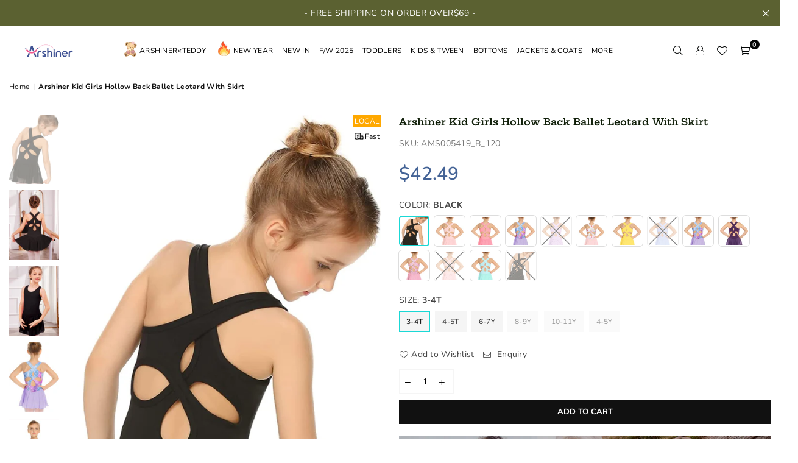

--- FILE ---
content_type: text/html; charset=utf-8
request_url: https://arshiner.com/products/arshiner-kid-girls-hollow-back-ballet-leotard-with-skirt-sleeveless-dance-dresses
body_size: 64220
content:
<!doctype html>
<html class="no-js" lang="en" ><head>

  <!-- Google tag (gtag.js) -->
<script async src="https://www.googletagmanager.com/gtag/js?id=UA-238399856-1"></script>
<script>
  window.dataLayer = window.dataLayer || [];
  function gtag(){dataLayer.push(arguments);}
  gtag('js', new Date());

  gtag('config', 'UA-238399856-1');
</script><meta charset="utf-8"><meta http-equiv="X-UA-Compatible" content="IE=edge,chrome=1"><meta name="viewport" content="width=device-width, initial-scale=1.0, maximum-scale=1.0, user-scalable=no"><meta name="theme-color" content="#000"><meta name="format-detection" content="telephone=no"><link rel="canonical" href="https://arshiner.com/products/arshiner-kid-girls-hollow-back-ballet-leotard-with-skirt-sleeveless-dance-dresses"><link rel="dns-prefetch" href="https://arshiner.com" crossorigin><link rel="dns-prefetch" href="https://arshine2.myshopify.com" crossorigin><link rel="dns-prefetch" href="https://cdn.shopify.com" crossorigin><link rel="dns-prefetch" href="https://fonts.shopifycdn.com" crossorigin><link rel="preconnect" href="https//fonts.shopifycdn.com" crossorigin><link rel="preconnect" href="https//cdn.shopify.com" crossorigin><link rel="preconnect" href="https//ajax.googleapis.com"><link rel="preload" as="style" href="//arshiner.com/cdn/shop/t/14/assets/theme.css?v=141799958879061067291767949028" /><link rel="shortcut icon" href="//arshiner.com/cdn/shop/files/Arshiner_logo_32x32.png?v=1683612278" type="image/png"><title>Arshiner Kid Girls Hollow Back Ballet Leotard with Skirt &ndash; ARSHINER</title><meta name="description" content="Arshiner Kid Girls Hollow Back Ballet Leotard with Skirt Sleeveless Dance Dresses"><!-- /snippets/social-meta-tags.liquid --> <meta name="keywords" content="ARSHINER, arshiner.com" /><meta name="author" content="Sanjay Khunt"><meta property="og:site_name" content="ARSHINER"><meta property="og:url" content="https://arshiner.com/products/arshiner-kid-girls-hollow-back-ballet-leotard-with-skirt-sleeveless-dance-dresses"><meta property="og:title" content="Arshiner Kid Girls Hollow Back Ballet Leotard with Skirt"><meta property="og:type" content="product"><meta property="og:description" content="Arshiner Kid Girls Hollow Back Ballet Leotard with Skirt Sleeveless Dance Dresses"><meta property="og:price:amount" content="33.74"><meta property="og:price:currency" content="USD"><meta property="og:image" content="http://arshiner.com/cdn/shop/products/61r7HzOQxxL._AC_UL1500_c72a61be-0adf-4595-a33f-c98931754331_1200x1200.jpg?v=1744354490"><meta property="og:image" content="http://arshiner.com/cdn/shop/products/71aNuflzboL._AC_UL1500_99ab8bc8-57b8-4886-9296-8e3a446dfb1d_1200x1200.jpg?v=1744354490"><meta property="og:image" content="http://arshiner.com/cdn/shop/products/61NWIz9pY3L._AC_UL1500_01630c4b-944a-41e7-86db-b123ef034b36_1200x1200.jpg?v=1744354491"><meta property="og:image:secure_url" content="https://arshiner.com/cdn/shop/products/61r7HzOQxxL._AC_UL1500_c72a61be-0adf-4595-a33f-c98931754331_1200x1200.jpg?v=1744354490"><meta property="og:image:secure_url" content="https://arshiner.com/cdn/shop/products/71aNuflzboL._AC_UL1500_99ab8bc8-57b8-4886-9296-8e3a446dfb1d_1200x1200.jpg?v=1744354490"><meta property="og:image:secure_url" content="https://arshiner.com/cdn/shop/products/61NWIz9pY3L._AC_UL1500_01630c4b-944a-41e7-86db-b123ef034b36_1200x1200.jpg?v=1744354491"><meta name="twitter:site" content="@Arshiner_US"><meta name="twitter:card" content="summary_large_image"><meta name="twitter:title" content="Arshiner Kid Girls Hollow Back Ballet Leotard with Skirt"><meta name="twitter:description" content="Arshiner Kid Girls Hollow Back Ballet Leotard with Skirt Sleeveless Dance Dresses">
<link rel="preload" as="font" href="//arshiner.com/cdn/fonts/nunito/nunito_n4.fc49103dc396b42cae9460289072d384b6c6eb63.woff2" type="font/woff2" crossorigin><link rel="preload" as="font" href="//arshiner.com/cdn/fonts/nunito/nunito_n7.37cf9b8cf43b3322f7e6e13ad2aad62ab5dc9109.woff2" type="font/woff2" crossorigin><link rel="preload" as="font" href="//arshiner.com/cdn/fonts/hepta_slab/heptaslab_n4.a80cb2869964011cfc987e5dd1c338bb963822c7.woff2" type="font/woff2" crossorigin><link rel="preload" as="font" href="//arshiner.com/cdn/fonts/hepta_slab/heptaslab_n7.d804890d59ec02ed54e55c686087cfcb6232950e.woff2" type="font/woff2" crossorigin><link rel="preload" as="font" href="//arshiner.com/cdn/fonts/lato/lato_n4.c3b93d431f0091c8be23185e15c9d1fee1e971c5.woff2" type="font/woff2" crossorigin><link rel="preload" as="font" href="//arshiner.com/cdn/fonts/lato/lato_n7.900f219bc7337bc57a7a2151983f0a4a4d9d5dcf.woff2" type="font/woff2" crossorigin><link rel="preload" as="font" href="//arshiner.com/cdn/shop/t/14/assets/adorn-icons.woff2?v=167339017966625775301767945450" type="font/woff2" crossorigin><style type="text/css">:root{--ft1:Nunito,sans-serif;--ft2:"Hepta Slab",serif;--ft3:Lato,sans-serif;--site_gutter:15px;--grid_gutter:30px;--grid_gutter_sm:15px; --input_height:38px;--input_height_sm:32px;--error:#d20000}*,::after,::before{box-sizing:border-box}article,aside,details,figcaption,figure,footer,header,hgroup,main,menu,nav,section,summary{display:block}body,button,input,select,textarea{font-family:-apple-system,BlinkMacSystemFont,"Segoe UI","Roboto","Oxygen","Ubuntu","Cantarell","Helvetica Neue",sans-serif;-webkit-font-smoothing:antialiased;-webkit-text-size-adjust:100%}a{background-color:transparent}a,a:after,a:before{transition:all .3s ease-in-out}b,strong{font-weight:700;}em{font-style:italic}small{font-size:80%}sub,sup{font-size:75%;line-height:0;position:relative;vertical-align:baseline}sup{top:-.5em}sub{bottom:-.25em}img{max-width:100%;border:0}button,input,optgroup,select,textarea{color:inherit;font:inherit;margin:0;outline:0}button[disabled],input[disabled]{cursor:default}.mb0{margin-bottom:0!important}.mb10{margin-bottom:10px!important}.mb20{margin-bottom:20px!important}[type=button]::-moz-focus-inner,[type=reset]::-moz-focus-inner,[type=submit]::-moz-focus-inner,button::-moz-focus-inner{border-style:none;padding:0}[type=button]:-moz-focusring,[type=reset]:-moz-focusring,[type=submit]:-moz-focusring,button:-moz-focusring{outline:1px dotted ButtonText}input[type=email],input[type=number],input[type=password],input[type=search]{-webkit-appearance:none;-moz-appearance:none}table{width:100%;border-collapse:collapse;border-spacing:0}td,th{padding:0}textarea{overflow:auto;-webkit-appearance:none;-moz-appearance:none}[tabindex='-1']:focus{outline:0}a,img{outline:0!important;border:0}[role=button],a,button,input,label,select,textarea{touch-action:manipulation}.fl,.flex{display:flex}.fl1,.flex-item{flex:1}.clearfix::after{content:'';display:table;clear:both}.clear{clear:both}.icon__fallback-text,.visually-hidden{position:absolute!important;overflow:hidden;clip:rect(0 0 0 0);height:1px;width:1px;margin:-1px;padding:0;border:0}.visibility-hidden{visibility:hidden}.js-focus-hidden:focus{outline:0}.no-js:not(html),.no-js .js{display:none}.no-js .no-js:not(html){display:block}.skip-link:focus{clip:auto;width:auto;height:auto;margin:0;color:#111;background-color:#fff;padding:10px;opacity:1;z-index:10000;transition:none}blockquote{background:#f8f8f8;font-weight:600;font-size:15px;font-style:normal;text-align:center;padding:0 30px;margin:0}.rte blockquote{padding:25px;margin-bottom:20px}blockquote p+cite{margin-top:7.5px}blockquote cite{display:block;font-size:13px;font-style:inherit}code,pre{font-family:Consolas,monospace;font-size:1em}pre{overflow:auto}.rte:last-child{margin-bottom:0}.rte .h1,.rte .h2,.rte .h3,.rte .h4,.rte .h5,.rte .h6,.rte h1,.rte h2,.rte h3,.rte h4,.rte h5,.rte h6{margin-top:15px;margin-bottom:7.5px}.rte .h1:first-child,.rte .h2:first-child,.rte .h3:first-child,.rte .h4:first-child,.rte .h5:first-child,.rte .h6:first-child,.rte h1:first-child,.rte h2:first-child,.rte h3:first-child,.rte h4:first-child,.rte h5:first-child,.rte h6:first-child{margin-top:0}.rte li{margin-bottom:4px;list-style:inherit}.rte li:last-child{margin-bottom:0}.rte-setting{margin-bottom:11.11111px}.rte-setting:last-child{margin-bottom:0}p:last-child{margin-bottom:0}li{list-style:none}.fine-print{font-size:1.07692em;font-style:italic;margin:20px 0}.txt--minor{font-size:80%}.txt--emphasis{font-style:italic}.icon{display:inline-block;width:20px;height:20px;vertical-align:middle;fill:currentColor}.no-svg .icon{display:none}svg.icon:not(.icon--full-color) circle,svg.icon:not(.icon--full-color) ellipse,svg.icon:not(.icon--full-color) g,svg.icon:not(.icon--full-color) line,svg.icon:not(.icon--full-color) path,svg.icon:not(.icon--full-color) polygon,svg.icon:not(.icon--full-color) polyline,svg.icon:not(.icon--full-color) rect,symbol.icon:not(.icon--full-color) circle,symbol.icon:not(.icon--full-color) ellipse,symbol.icon:not(.icon--full-color) g,symbol.icon:not(.icon--full-color) line,symbol.icon:not(.icon--full-color) path,symbol.icon:not(.icon--full-color) polygon,symbol.icon:not(.icon--full-color) polyline,symbol.icon:not(.icon--full-color) rect{fill:inherit;stroke:inherit}.no-svg .icon__fallback-text{position:static!important;overflow:inherit;clip:none;height:auto;width:auto;margin:0}ol,ul{margin:0;padding:0}ol{list-style:decimal}.list--inline{padding:0;margin:0}.list--inline li{display:inline-block;margin-bottom:0;vertical-align:middle}.rte img{height:auto}.rte table{table-layout:fixed}.rte ol,.rte ul{margin:20px 0 30px 30px}.rte ol.list--inline,.rte ul.list--inline{margin-left:0}.rte ul{list-style:disc outside}.rte ul ul{list-style:circle outside}.rte ul ul ul{list-style:square outside}.rte a:not(.btn){padding-bottom:1px}.text-center .rte ol,.text-center .rte ul,.text-center.rte ol,.text-center.rte ul{margin-left:0;list-style-position:inside}.rte__table-wrapper{max-width:100%;overflow:auto;-webkit-overflow-scrolling:touch}svg:not(:root){overflow:hidden}.video-wrapper{position:relative;overflow:hidden;max-width:100%;padding-bottom:56.25%;height:0;height:auto}.video-wrapper iframe{position:absolute;top:0;left:0;width:100%;height:100%}form{margin:0}legend{border:0;padding:0}button{cursor:pointer}input[type=submit]{cursor:pointer}input[type=text]{-webkit-appearance:none;-moz-appearance:none}[type=checkbox]+label,[type=radio]+label{display:inline-block;margin-bottom:0}label[for]{cursor:pointer}textarea{min-height:100px}input[type=checkbox],input[type=radio]{margin:0 5px 0 0;vertical-align:middle}select::-ms-expand{display:none}.label--hidden{position:absolute;height:0;width:0;margin-bottom:0;overflow:hidden;clip:rect(1px,1px,1px,1px)}.form-vertical input,.form-vertical select,.form-vertical textarea{display:block;width:100%}.form-vertical [type=checkbox],.form-vertical [type=radio]{display:inline-block;width:auto;margin-right:5px}.form-vertical .btn,.form-vertical [type=submit]{display:inline-block;width:auto}.grid--table{display:table;table-layout:fixed;width:100%}.grid--table>.grid__item{float:none;display:table-cell;vertical-align:middle}.is-transitioning{display:block!important;visibility:visible!important}.mr0{margin:0 !important;}.pd0{ padding:0 !important;}.db{display:block}.dbi{display:inline-block}.dn {display:none}.pa {position:absolute}.pr {position:relative}.fw-300{font-weight:300}.fw-400{font-weight:400}.fw-500{font-weight:500}.fw-600{font-weight:600}b,strong,.fw-700{font-weight:700}em, .em{font-style:italic}.tt-u{text-transform:uppercase}.tt-l{text-transform:lowercase}.tt-c{text-transform:capitalize}.tt-n{text-transform:none}.list-bullet,.list-arrow,.list-square,.order-list{padding:0 0 15px 15px;}.list-bullet li {list-style:disc; padding:4px 0; }.list-bullet ul, .list-circle ul, .list-arrow ul, .order-list li {padding-left:15px;}.list-square li {list-style:square; padding:4px 0; } .list-arrow li {list-style:disclosure-closed; padding:4px 0; }.order-list li {list-style:decimal; padding:4px 0; }.tdn {text-decoration:none!important}.tdu {text-decoration:underline}.grid-sizer{width:25%; position:absolute}.w_auto {width:auto!important}.h_auto{height:auto}.w_100{width:100%!important}.h_100{height:100%!important}.pd10 {padding:10px;}.f-row{flex-direction:row}.f-col{flex-direction:column}.f-wrap{flex-wrap:wrap}.f-nowrap{flex-wrap:nowrap}.f-jcs{justify-content:flex-start}.f-jce{justify-content:flex-end}.f-jcc{justify-content:center}.f-jcsb{justify-content:space-between}.f-jcsa{justify-content:space-around}.f-jcse{justify-content:space-evenly}.f-ais{align-items:flex-start}.f-aie{align-items:flex-end}.f-aic{align-items:center}.f-aib{align-items:baseline}.f-aist{align-items:stretch}.f-acs{align-content:flex-start}.f-ace{align-content:flex-end}.f-acc{align-content:center}.f-acsb{align-content:space-between}.f-acsa{align-content:space-around}.f-acst{align-content:stretch}.f-asa{align-self:auto}.f-ass{align-self:flex-start}.f-ase{align-self:flex-end}.f-asc{align-self:center}.f-asb{align-self:baseline}.f-asst{align-self:stretch}.order0{order:0}.order1{order:1}.order2{order:2}.order3{order:3}.tl{text-align:left!important}.tc{text-align:center!important}.tr{text-align:right!important}@media (min-width:768px){.tl-md{text-align:left!important}.tc-md{text-align:center!important}.tr-md{text-align:right!important}.f-row-md{flex-direction:row}.f-col-md{flex-direction:column}.f-wrap-md{flex-wrap:wrap}.f-nowrap-md{flex-wrap:nowrap}.f-jcs-md{justify-content:flex-start}.f-jce-md{justify-content:flex-end}.f-jcc-md{justify-content:center}.f-jcsb-md{justify-content:space-between}.f-jcsa-md{justify-content:space-around}.f-jcse-md{justify-content:space-evenly}.f-ais-md{align-items:flex-start}.f-aie-md{align-items:flex-end}.f-aic-md{align-items:center}.f-aib-md{align-items:baseline}.f-aist-md{align-items:stretch}.f-acs-md{align-content:flex-start}.f-ace-md{align-content:flex-end}.f-acc-md{align-content:center}.f-acsb-md{align-content:space-between}.f-acsa-md{align-content:space-around}.f-acst-md{align-content:stretch}.f-asa-md{align-self:auto}.f-ass-md{align-self:flex-start}.f-ase-md{align-self:flex-end}.f-asc-md{align-self:center}.f-asb-md{align-self:baseline}.f-asst-md{align-self:stretch}}@media (min-width:1025px){.f-row-lg{flex-direction:row}.f-col-lg{flex-direction:column}.f-wrap-lg{flex-wrap:wrap}.f-nowrap-lg{flex-wrap:nowrap}.tl-lg {text-align:left!important}.tc-lg {text-align:center!important}.tr-lg {text-align:right!important}}@media (min-width:1280px){.f-wrap-xl{flex-wrap:wrap}.f-col-xl{flex-direction:column}.tl-xl {text-align:left!important}.tc-xl {text-align:center!important}.tr-xl {text-align:right!important}}.grid{list-style:none;margin:0 -15px;padding:0}.grid:after{content:'';display:table;clear:both}.grid__item{float:left;padding-left:15px;padding-right:15px;width:100%}@media only screen and (max-width:1024px){.grid{margin:0 -7.5px}.grid__item{padding-left:7.5px;padding-right:7.5px}}.grid__item[class*="--push"]{position:relative}.grid--rev{direction:rtl;text-align:left}.grid--rev>.grid__item{direction:ltr;text-align:left;float:right}.col-1,.one-whole{width:100%}.col-2,.five-tenths,.four-eighths,.one-half,.three-sixths,.two-quarters,.wd-50{width:50%}.col-3,.one-third,.two-sixths{width:33.33333%}.four-sixths,.two-thirds{width:66.66667%}.col-4,.one-quarter,.two-eighths{width:25%}.six-eighths,.three-quarters{width:75%}.col-5,.one-fifth,.two-tenths{width:20%}.four-tenths,.two-fifths,.wd-40{width:40%}.six-tenths,.three-fifths,.wd-60{width:60%}.eight-tenths,.four-fifths,.wd-80{width:80%}.one-sixth{width:16.66667%}.five-sixths{width:83.33333%}.one-seventh{width:14.28571%}.one-eighth{width:12.5%}.three-eighths{width:37.5%}.five-eighths{width:62.5%}.seven-eighths{width:87.5%}.one-nineth{width:11.11111%}.one-tenth{width:10%}.three-tenths,.wd-30{width:30%}.seven-tenths,.wd-70{width:70%}.nine-tenths,.wd-90{width:90%}.show{display:block!important}.hide{display:none!important}.text-left{text-align:left!important}.text-right{text-align:right!important}.text-center{text-align:center!important}@media only screen and (min-width:767px){.medium-up--one-whole{width:100%}.medium-up--five-tenths,.medium-up--four-eighths,.medium-up--one-half,.medium-up--three-sixths,.medium-up--two-quarters{width:50%}.medium-up--one-third,.medium-up--two-sixths{width:33.33333%}.medium-up--four-sixths,.medium-up--two-thirds{width:66.66667%}.medium-up--one-quarter,.medium-up--two-eighths{width:25%}.medium-up--six-eighths,.medium-up--three-quarters{width:75%}.medium-up--one-fifth,.medium-up--two-tenths{width:20%}.medium-up--four-tenths,.medium-up--two-fifths{width:40%}.medium-up--six-tenths,.medium-up--three-fifths{width:60%}.medium-up--eight-tenths,.medium-up--four-fifths{width:80%}.medium-up--one-sixth{width:16.66667%}.medium-up--five-sixths{width:83.33333%}.medium-up--one-seventh{width:14.28571%}.medium-up--one-eighth{width:12.5%}.medium-up--three-eighths{width:37.5%}.medium-up--five-eighths{width:62.5%}.medium-up--seven-eighths{width:87.5%}.medium-up--one-nineth{width:11.11111%}.medium-up--one-tenth{width:10%}.medium-up--three-tenths{width:30%}.medium-up--seven-tenths{width:70%}.medium-up--nine-tenths{width:90%}.grid--uniform .medium-up--five-tenths:nth-child(2n+1),.grid--uniform .medium-up--four-eighths:nth-child(2n+1),.grid--uniform .medium-up--one-eighth:nth-child(8n+1),.grid--uniform .medium-up--one-fifth:nth-child(5n+1),.grid--uniform .medium-up--one-half:nth-child(2n+1),.grid--uniform .medium-up--one-quarter:nth-child(4n+1),.grid--uniform .medium-up--one-seventh:nth-child(7n+1),.grid--uniform .medium-up--one-sixth:nth-child(6n+1),.grid--uniform .medium-up--one-third:nth-child(3n+1),.grid--uniform .medium-up--three-sixths:nth-child(2n+1),.grid--uniform .medium-up--two-eighths:nth-child(4n+1),.grid--uniform .medium-up--two-sixths:nth-child(3n+1){clear:both}.medium-up--show{display:block!important}.medium-up--hide{display:none!important}.medium-up--text-left{text-align:left!important}.medium-up--text-right{text-align:right!important}.medium-up--text-center{text-align:center!important}}@media only screen and (min-width:1025px){.large-up--one-whole{width:100%}.large-up--five-tenths,.large-up--four-eighths,.large-up--one-half,.large-up--three-sixths,.large-up--two-quarters{width:50%}.large-up--one-third,.large-up--two-sixths{width:33.33333%}.large-up--four-sixths,.large-up--two-thirds{width:66.66667%}.large-up--one-quarter,.large-up--two-eighths{width:25%}.large-up--six-eighths,.large-up--three-quarters{width:75%}.large-up--one-fifth,.large-up--two-tenths{width:20%}.large-up--four-tenths,.large-up--two-fifths{width:40%}.large-up--six-tenths,.large-up--three-fifths{width:60%}.large-up--eight-tenths,.large-up--four-fifths{width:80%}.large-up--one-sixth{width:16.66667%}.large-up--five-sixths{width:83.33333%}.large-up--one-seventh{width:14.28571%}.large-up--one-eighth{width:12.5%}.large-up--three-eighths{width:37.5%}.large-up--five-eighths{width:62.5%}.large-up--seven-eighths{width:87.5%}.large-up--one-nineth{width:11.11111%}.large-up--one-tenth{width:10%}.large-up--three-tenths{width:30%}.large-up--seven-tenths{width:70%}.large-up--nine-tenths{width:90%}.grid--uniform .large-up--five-tenths:nth-child(2n+1),.grid--uniform .large-up--four-eighths:nth-child(2n+1),.grid--uniform .large-up--one-eighth:nth-child(8n+1),.grid--uniform .large-up--one-fifth:nth-child(5n+1),.grid--uniform .large-up--one-half:nth-child(2n+1),.grid--uniform .large-up--one-quarter:nth-child(4n+1),.grid--uniform .large-up--one-seventh:nth-child(7n+1),.grid--uniform .large-up--one-sixth:nth-child(6n+1),.grid--uniform .large-up--one-third:nth-child(3n+1),.grid--uniform .large-up--three-sixths:nth-child(2n+1),.grid--uniform .large-up--two-eighths:nth-child(4n+1),.grid--uniform .large-up--two-sixths:nth-child(3n+1){clear:both}.large-up--show{display:block!important}.large-up--hide{display:none!important}.large-up--text-left{text-align:left!important}.large-up--text-right{text-align:right!important}.large-up--text-center{text-align:center!important}}@media only screen and (min-width:1280px){.widescreen--one-whole{width:100%}.widescreen--five-tenths,.widescreen--four-eighths,.widescreen--one-half,.widescreen--three-sixths,.widescreen--two-quarters{width:50%}.widescreen--one-third,.widescreen--two-sixths{width:33.33333%}.widescreen--four-sixths,.widescreen--two-thirds{width:66.66667%}.widescreen--one-quarter,.widescreen--two-eighths{width:25%}.widescreen--six-eighths,.widescreen--three-quarters{width:75%}.widescreen--one-fifth,.widescreen--two-tenths{width:20%}.widescreen--four-tenths,.widescreen--two-fifths{width:40%}.widescreen--six-tenths,.widescreen--three-fifths{width:60%}.widescreen--eight-tenths,.widescreen--four-fifths{width:80%}.widescreen--one-sixth{width:16.66667%}.widescreen--five-sixths{width:83.33333%}.widescreen--one-seventh{width:14.28571%}.widescreen--one-eighth{width:12.5%}.widescreen--three-eighths{width:37.5%}.widescreen--five-eighths{width:62.5%}.widescreen--seven-eighths{width:87.5%}.widescreen--one-nineth{width:11.11111%}.widescreen--one-tenth{width:10%}.widescreen--three-tenths{width:30%}.widescreen--seven-tenths{width:70%}.widescreen--nine-tenths{width:90%}.grid--uniform .widescreen--five-tenths:nth-child(2n+1),.grid--uniform .widescreen--four-eighths:nth-child(2n+1),.grid--uniform .widescreen--one-eighth:nth-child(8n+1),.grid--uniform .widescreen--one-fifth:nth-child(5n+1),.grid--uniform .widescreen--one-half:nth-child(2n+1),.grid--uniform .widescreen--one-quarter:nth-child(4n+1),.grid--uniform .widescreen--one-seventh:nth-child(7n+1),.grid--uniform .widescreen--one-sixth:nth-child(6n+1),.grid--uniform .widescreen--one-third:nth-child(3n+1),.grid--uniform .widescreen--three-sixths:nth-child(2n+1),.grid--uniform .widescreen--two-eighths:nth-child(4n+1),.grid--uniform .widescreen--two-sixths:nth-child(3n+1){clear:both}.widescreen--show{display:block!important}.widescreen--hide{display:none!important}.widescreen--text-left{text-align:left!important}.widescreen--text-right{text-align:right!important}.widescreen--text-center{text-align:center!important}}@media only screen and (min-width:1025px) and (max-width:1279px){.large--one-whole{width:100%}.large--five-tenths,.large--four-eighths,.large--one-half,.large--three-sixths,.large--two-quarters{width:50%}.large--one-third,.large--two-sixths{width:33.33333%}.large--four-sixths,.large--two-thirds{width:66.66667%}.large--one-quarter,.large--two-eighths{width:25%}.large--six-eighths,.large--three-quarters{width:75%}.large--one-fifth,.large--two-tenths{width:20%}.large--four-tenths,.large--two-fifths{width:40%}.large--six-tenths,.large--three-fifths{width:60%}.large--eight-tenths,.large--four-fifths{width:80%}.large--one-sixth{width:16.66667%}.large--five-sixths{width:83.33333%}.large--one-seventh{width:14.28571%}.large--one-eighth{width:12.5%}.large--three-eighths{width:37.5%}.large--five-eighths{width:62.5%}.large--seven-eighths{width:87.5%}.large--one-nineth{width:11.11111%}.large--one-tenth{width:10%}.large--three-tenths{width:30%}.large--seven-tenths{width:70%}.large--nine-tenths{width:90%}.grid--uniform .large--five-tenths:nth-child(2n+1),.grid--uniform .large--four-eighths:nth-child(2n+1),.grid--uniform .large--one-eighth:nth-child(8n+1),.grid--uniform .large--one-fifth:nth-child(5n+1),.grid--uniform .large--one-half:nth-child(2n+1),.grid--uniform .large--one-quarter:nth-child(4n+1),.grid--uniform .large--one-seventh:nth-child(7n+1),.grid--uniform .large--one-sixth:nth-child(6n+1),.grid--uniform .large--one-third:nth-child(3n+1),.grid--uniform .large--three-sixths:nth-child(2n+1),.grid--uniform .large--two-eighths:nth-child(4n+1),.grid--uniform .large--two-sixths:nth-child(3n+1){clear:both}.large--show{display:block!important}.large--hide{display:none!important}.large--text-left{text-align:left!important}.large--text-right{text-align:right!important}.large--text-center{text-align:center!important}}@media only screen and (min-width:767px) and (max-width:1024px){.medium--one-whole{width:100%}.medium--five-tenths,.medium--four-eighths,.medium--one-half,.medium--three-sixths,.medium--two-quarters{width:50%}.medium--one-third,.medium--two-sixths{width:33.33333%}.medium--four-sixths,.medium--two-thirds{width:66.66667%}.medium--one-quarter,.medium--two-eighths{width:25%}.medium--six-eighths,.medium--three-quarters{width:75%}.medium--one-fifth,.medium--two-tenths{width:20%}.medium--four-tenths,.medium--two-fifths{width:40%}.medium--six-tenths,.medium--three-fifths{width:60%}.medium--eight-tenths,.medium--four-fifths{width:80%}.medium--one-sixth{width:16.66667%}.medium--five-sixths{width:83.33333%}.medium--one-seventh{width:14.28571%}.medium--one-eighth{width:12.5%}.medium--three-eighths{width:37.5%}.medium--five-eighths{width:62.5%}.medium--seven-eighths{width:87.5%}.medium--one-nineth{width:11.11111%}.medium--one-tenth{width:10%}.medium--three-tenths{width:30%}.medium--seven-tenths{width:70%}.medium--nine-tenths{width:90%}.grid--uniform .medium--five-tenths:nth-child(2n+1),.grid--uniform .medium--four-eighths:nth-child(2n+1),.grid--uniform .medium--one-eighth:nth-child(8n+1),.grid--uniform .medium--one-fifth:nth-child(5n+1),.grid--uniform .medium--one-half:nth-child(2n+1),.grid--uniform .medium--one-quarter:nth-child(4n+1),.grid--uniform .medium--one-seventh:nth-child(7n+1),.grid--uniform .medium--one-sixth:nth-child(6n+1),.grid--uniform .medium--one-third:nth-child(3n+1),.grid--uniform .medium--three-sixths:nth-child(2n+1),.grid--uniform .medium--two-eighths:nth-child(4n+1),.grid--uniform .medium--two-sixths:nth-child(3n+1){clear:both}.medium--show{display:block!important}.medium--hide{display:none!important}.medium--text-left{text-align:left!important}.medium--text-right{text-align:right!important}.medium--text-center{text-align:center!important}}@media only screen and (max-width:766px){.grid{margin:0 -5px}.grid__item{padding-left:5px;padding-right:5px}.small--one-whole{width:100%}.small--five-tenths,.small--four-eighths,.small--one-half,.small--three-sixths,.small--two-quarters{width:50%}.small--one-third,.small--two-sixths{width:33.33333%}.small--four-sixths,.small--two-thirds{width:66.66667%}.small--one-quarter,.small--two-eighths{width:25%}.small--six-eighths,.small--three-quarters{width:75%}.small--one-fifth,.small--two-tenths{width:20%}.small--four-tenths,.small--two-fifths{width:40%}.small--six-tenths,.small--three-fifths{width:60%}.small--eight-tenths,.small--four-fifths{width:80%}.small--one-sixth{width:16.66667%}.small--five-sixths{width:83.33333%}.small--one-seventh{width:14.28571%}.small--one-eighth{width:12.5%}.small--three-eighths{width:37.5%}.small--five-eighths{width:62.5%}.small--seven-eighths{width:87.5%}.small--one-nineth{width:11.11111%}.small--one-tenth{width:10%}.small--three-tenths{width:30%}.small--seven-tenths{width:70%}.small--nine-tenths{width:90%}.grid--uniform .small--five-tenths:nth-child(2n+1),.grid--uniform .small--four-eighths:nth-child(2n+1),.grid--uniform .small--one-eighth:nth-child(8n+1),.grid--uniform .small--one-half:nth-child(2n+1),.grid--uniform .small--one-quarter:nth-child(4n+1),.grid--uniform .small--one-seventh:nth-child(7n+1),.grid--uniform .small--one-sixth:nth-child(6n+1),.grid--uniform .small--one-third:nth-child(3n+1),.grid--uniform .small--three-sixths:nth-child(2n+1),.grid--uniform .small--two-eighths:nth-child(4n+1),.grid--uniform .small--two-sixths:nth-child(3n+1),.grid--uniform.small--one-fifth:nth-child(5n+1){clear:both}.small--show{display:block!important}.small--hide{display:none!important}.small--text-left{text-align:left!important}.small--text-right{text-align:right!important}.small--text-center{text-align:center!important}}@font-face{font-family:Adorn-Icons;src:url("//arshiner.com/cdn/shop/t/14/assets/adorn-icons.woff2?v=167339017966625775301767945450") format('woff2'),url("//arshiner.com/cdn/shop/t/14/assets/adorn-icons.woff?v=177162561609770262791767945450") format('woff');font-weight:400;font-style:normal;font-display:swap}.ad{font:normal normal normal 16px/1 adorn-icons;speak:none;text-transform:none;display:inline-block;vertical-align:middle;text-rendering:auto;-webkit-font-smoothing:antialiased;-moz-osx-font-smoothing:grayscale}@font-face{font-family:'Kanit';src:url("https://cdn.shopify.com/s/files/1/0637/4788/3222/files/Kanit-Regular.ttf?v=1755850399") format("TrueType");}@font-face {font-family: Nunito;font-weight: 300;font-style: normal;font-display: swap;src: url("//arshiner.com/cdn/fonts/nunito/nunito_n3.c1d7c2242f5519d084eafc479d7cc132bcc8c480.woff2") format("woff2"), url("//arshiner.com/cdn/fonts/nunito/nunito_n3.d543cae3671591d99f8b7ed9ea9ca8387fc73b09.woff") format("woff");}@font-face {font-family: Nunito;font-weight: 400;font-style: normal;font-display: swap;src: url("//arshiner.com/cdn/fonts/nunito/nunito_n4.fc49103dc396b42cae9460289072d384b6c6eb63.woff2") format("woff2"), url("//arshiner.com/cdn/fonts/nunito/nunito_n4.5d26d13beeac3116db2479e64986cdeea4c8fbdd.woff") format("woff");}@font-face {font-family: Nunito;font-weight: 500;font-style: normal;font-display: swap;src: url("//arshiner.com/cdn/fonts/nunito/nunito_n5.a0f0edcf8fc7e6ef641de980174adff4690e50c2.woff2") format("woff2"), url("//arshiner.com/cdn/fonts/nunito/nunito_n5.b31690ac83c982675aeba15b7e6c0a6ec38755b3.woff") format("woff");}@font-face {font-family: Nunito;font-weight: 600;font-style: normal;font-display: swap;src: url("//arshiner.com/cdn/fonts/nunito/nunito_n6.1a6c50dce2e2b3b0d31e02dbd9146b5064bea503.woff2") format("woff2"), url("//arshiner.com/cdn/fonts/nunito/nunito_n6.6b124f3eac46044b98c99f2feb057208e260962f.woff") format("woff");}@font-face {font-family: Nunito;font-weight: 700;font-style: normal;font-display: swap;src: url("//arshiner.com/cdn/fonts/nunito/nunito_n7.37cf9b8cf43b3322f7e6e13ad2aad62ab5dc9109.woff2") format("woff2"), url("//arshiner.com/cdn/fonts/nunito/nunito_n7.45cfcfadc6630011252d54d5f5a2c7c98f60d5de.woff") format("woff");}@font-face {font-family: "Hepta Slab";font-weight: 300;font-style: normal;font-display: swap;src: url("//arshiner.com/cdn/fonts/hepta_slab/heptaslab_n3.230983adcbb2db38463c97bfed56cb0e61b35eea.woff2") format("woff2"), url("//arshiner.com/cdn/fonts/hepta_slab/heptaslab_n3.eeaedbca935de92637e221c3d5fbeb3819536847.woff") format("woff");}@font-face {font-family: "Hepta Slab";font-weight: 400;font-style: normal;font-display: swap;src: url("//arshiner.com/cdn/fonts/hepta_slab/heptaslab_n4.a80cb2869964011cfc987e5dd1c338bb963822c7.woff2") format("woff2"), url("//arshiner.com/cdn/fonts/hepta_slab/heptaslab_n4.2a01ce7379bfa97e033b82705b6d118e37536854.woff") format("woff");}@font-face {font-family: "Hepta Slab";font-weight: 500;font-style: normal;font-display: swap;src: url("//arshiner.com/cdn/fonts/hepta_slab/heptaslab_n5.99a308bdcf4d6b10b4acac3a22905e19560c3fbe.woff2") format("woff2"), url("//arshiner.com/cdn/fonts/hepta_slab/heptaslab_n5.9977b6547addc02ad4c952bbff00ce3c0e096f28.woff") format("woff");}@font-face {font-family: "Hepta Slab";font-weight: 600;font-style: normal;font-display: swap;src: url("//arshiner.com/cdn/fonts/hepta_slab/heptaslab_n6.688e718bbdce04b69bbd5b6c2ff27b11ed15397a.woff2") format("woff2"), url("//arshiner.com/cdn/fonts/hepta_slab/heptaslab_n6.5c2fe6d83e0aaa3869d96aea912924107591c383.woff") format("woff");}@font-face {font-family: "Hepta Slab";font-weight: 700;font-style: normal;font-display: swap;src: url("//arshiner.com/cdn/fonts/hepta_slab/heptaslab_n7.d804890d59ec02ed54e55c686087cfcb6232950e.woff2") format("woff2"), url("//arshiner.com/cdn/fonts/hepta_slab/heptaslab_n7.da6c2b71977b2fbb7738eaff82322b4f24360275.woff") format("woff");}@font-face {font-family: Lato;font-weight: 300;font-style: normal;font-display: swap;src: url("//arshiner.com/cdn/fonts/lato/lato_n3.a7080ececf6191f1dd5b0cb021691ca9b855c876.woff2") format("woff2"), url("//arshiner.com/cdn/fonts/lato/lato_n3.61e34b2ff7341f66543eb08e8c47eef9e1cde558.woff") format("woff");}@font-face {font-family: Lato;font-weight: 400;font-style: normal;font-display: swap;src: url("//arshiner.com/cdn/fonts/lato/lato_n4.c3b93d431f0091c8be23185e15c9d1fee1e971c5.woff2") format("woff2"), url("//arshiner.com/cdn/fonts/lato/lato_n4.d5c00c781efb195594fd2fd4ad04f7882949e327.woff") format("woff");}@font-face {font-family: Lato;font-weight: 500;font-style: normal;font-display: swap;src: url("//arshiner.com/cdn/fonts/lato/lato_n5.b2fec044fbe05725e71d90882e5f3b21dae2efbd.woff2") format("woff2"), url("//arshiner.com/cdn/fonts/lato/lato_n5.f25a9a5c73ff9372e69074488f99e8ac702b5447.woff") format("woff");}@font-face {font-family: Lato;font-weight: 600;font-style: normal;font-display: swap;src: url("//arshiner.com/cdn/fonts/lato/lato_n6.38d0e3b23b74a60f769c51d1df73fac96c580d59.woff2") format("woff2"), url("//arshiner.com/cdn/fonts/lato/lato_n6.3365366161bdcc36a3f97cfbb23954d8c4bf4079.woff") format("woff");}@font-face {font-family: Lato;font-weight: 700;font-style: normal;font-display: swap;src: url("//arshiner.com/cdn/fonts/lato/lato_n7.900f219bc7337bc57a7a2151983f0a4a4d9d5dcf.woff2") format("woff2"), url("//arshiner.com/cdn/fonts/lato/lato_n7.a55c60751adcc35be7c4f8a0313f9698598612ee.woff") format("woff");}</style>  <link rel="stylesheet" href="//arshiner.com/cdn/shop/t/14/assets/theme.css?v=141799958879061067291767949028" type="text/css" media="all">    <link rel="preload" href="//arshiner.com/cdn/shop/t/14/assets/jquery.min.js?v=11054033913403182911767945450" as="script">  <link rel="preload" href="//arshiner.com/cdn/shop/t/14/assets/vendor.min.js?v=53531327463237195191767945450" as="script">  <script src="//arshiner.com/cdn/shop/t/14/assets/jquery.min.js?v=11054033913403182911767945450"defer="defer"></script><script>var theme = {strings:{addToCart:"Add to cart",soldOut:"Sold out",unavailable:"Unavailable",showMore:"Show More",showLess:"Show Less"},mlcurrency:true,moneyFormat:"\u003cspan class=money\u003e${{amount}}\u003c\/span\u003e",currencyFormat:"money_with_currency_format",shopCurrency:"USD",autoCurrencies:true,money_currency_format:"${{amount}} USD",money_format:"${{amount}}",ajax_cart:true,fixedHeader:true,animation:false,animationMobile:true,searchresult:"See all results",wlAvailable:"Available in Wishlist",rtl:false,days:"Days",hours:"Hrs",minuts:"Min",seconds:"Sec",};document.documentElement.className = document.documentElement.className.replace('no-js', 'js');var Metatheme = null,thm = 'Avone', shpeml = 'service@arshiner.com', dmn = window.location.hostname;        window.lazySizesConfig = window.lazySizesConfig || {};window.lazySizesConfig.loadMode = 1;window.lazySizesConfig.expand = 10;window.lazySizesConfig.expFactor = 1.5;      window.lazySizesConfig.loadHidden = false;</script><script src="//arshiner.com/cdn/shop/t/14/assets/vendor.min.js?v=53531327463237195191767945450" defer="defer"></script>
   <script>window.performance && window.performance.mark && window.performance.mark('shopify.content_for_header.start');</script><meta name="google-site-verification" content="-Un44uvNFjp1mvz31LpN3o9-dN2V0QnE6BvDtsT_Ijc">
<meta id="shopify-digital-wallet" name="shopify-digital-wallet" content="/63747883222/digital_wallets/dialog">
<meta name="shopify-checkout-api-token" content="330e8f1ec070599e6b421c5da9b8c6c9">
<meta id="in-context-paypal-metadata" data-shop-id="63747883222" data-venmo-supported="true" data-environment="production" data-locale="en_US" data-paypal-v4="true" data-currency="USD">
<link rel="alternate" type="application/json+oembed" href="https://arshiner.com/products/arshiner-kid-girls-hollow-back-ballet-leotard-with-skirt-sleeveless-dance-dresses.oembed">
<script async="async" data-src="/checkouts/internal/preloads.js?locale=en-US"></script>
<script id="shopify-features" type="application/json">{"accessToken":"330e8f1ec070599e6b421c5da9b8c6c9","betas":["rich-media-storefront-analytics"],"domain":"arshiner.com","predictiveSearch":true,"shopId":63747883222,"locale":"en"}</script>
<script>var Shopify = Shopify || {};
Shopify.shop = "arshine2.myshopify.com";
Shopify.locale = "en";
Shopify.currency = {"active":"USD","rate":"1.0"};
Shopify.country = "US";
Shopify.theme = {"name":"2026秋冬首页","id":156638806230,"schema_name":"Avone OS 2.0","schema_version":"4.5","theme_store_id":null,"role":"main"};
Shopify.theme.handle = "null";
Shopify.theme.style = {"id":null,"handle":null};
Shopify.cdnHost = "arshiner.com/cdn";
Shopify.routes = Shopify.routes || {};
Shopify.routes.root = "/";</script>
<script type="module">!function(o){(o.Shopify=o.Shopify||{}).modules=!0}(window);</script>
<script>!function(o){function n(){var o=[];function n(){o.push(Array.prototype.slice.apply(arguments))}return n.q=o,n}var t=o.Shopify=o.Shopify||{};t.loadFeatures=n(),t.autoloadFeatures=n()}(window);</script>
<script id="shop-js-analytics" type="application/json">{"pageType":"product"}</script>
<script defer="defer" async type="module" data-src="//arshiner.com/cdn/shopifycloud/shop-js/modules/v2/client.init-shop-cart-sync_BT-GjEfc.en.esm.js"></script>
<script defer="defer" async type="module" data-src="//arshiner.com/cdn/shopifycloud/shop-js/modules/v2/chunk.common_D58fp_Oc.esm.js"></script>
<script defer="defer" async type="module" data-src="//arshiner.com/cdn/shopifycloud/shop-js/modules/v2/chunk.modal_xMitdFEc.esm.js"></script>
<script type="module">
  await import("//arshiner.com/cdn/shopifycloud/shop-js/modules/v2/client.init-shop-cart-sync_BT-GjEfc.en.esm.js");
await import("//arshiner.com/cdn/shopifycloud/shop-js/modules/v2/chunk.common_D58fp_Oc.esm.js");
await import("//arshiner.com/cdn/shopifycloud/shop-js/modules/v2/chunk.modal_xMitdFEc.esm.js");

  window.Shopify.SignInWithShop?.initShopCartSync?.({"fedCMEnabled":true,"windoidEnabled":true});

</script>
<script>(function() {
  var isLoaded = false;
  function asyncLoad() {
    if (isLoaded) return;
    isLoaded = true;
    var urls = ["https:\/\/s1-cdn.a2rev.com\/a2\/1.1.6\/js\/app.js?shop=arshine2.myshopify.com","https:\/\/cdn.nfcube.com\/instafeed-2eba6c61a5198dd62f97bab640cfedf2.js?shop=arshine2.myshopify.com","https:\/\/s3.eu-west-1.amazonaws.com\/production-klarna-il-shopify-osm\/a0a90c8788fe7d95e5ba69e3f9112608bb042b37\/arshine2.myshopify.com-1768298513150.js?shop=arshine2.myshopify.com"];
    for (var i = 0; i < urls.length; i++) {
      var s = document.createElement('script');
      s.type = 'text/javascript';
      s.async = true;
      s.src = urls[i];
      var x = document.getElementsByTagName('script')[0];
      x.parentNode.insertBefore(s, x);
    }
  };
  document.addEventListener('StartAsyncLoading',function(event){asyncLoad();});if(window.attachEvent) {
    window.attachEvent('onload', function(){});
  } else {
    window.addEventListener('load', function(){}, false);
  }
})();</script>
<script id="__st">var __st={"a":63747883222,"offset":-32400,"reqid":"de452d7a-f663-4e64-8457-a952cad00342-1769103708","pageurl":"arshiner.com\/products\/arshiner-kid-girls-hollow-back-ballet-leotard-with-skirt-sleeveless-dance-dresses","u":"cee96028291c","p":"product","rtyp":"product","rid":7918493597910};</script>
<script>window.ShopifyPaypalV4VisibilityTracking = true;</script>
<script id="captcha-bootstrap">!function(){'use strict';const t='contact',e='account',n='new_comment',o=[[t,t],['blogs',n],['comments',n],[t,'customer']],c=[[e,'customer_login'],[e,'guest_login'],[e,'recover_customer_password'],[e,'create_customer']],r=t=>t.map((([t,e])=>`form[action*='/${t}']:not([data-nocaptcha='true']) input[name='form_type'][value='${e}']`)).join(','),a=t=>()=>t?[...document.querySelectorAll(t)].map((t=>t.form)):[];function s(){const t=[...o],e=r(t);return a(e)}const i='password',u='form_key',d=['recaptcha-v3-token','g-recaptcha-response','h-captcha-response',i],f=()=>{try{return window.sessionStorage}catch{return}},m='__shopify_v',_=t=>t.elements[u];function p(t,e,n=!1){try{const o=window.sessionStorage,c=JSON.parse(o.getItem(e)),{data:r}=function(t){const{data:e,action:n}=t;return t[m]||n?{data:e,action:n}:{data:t,action:n}}(c);for(const[e,n]of Object.entries(r))t.elements[e]&&(t.elements[e].value=n);n&&o.removeItem(e)}catch(o){console.error('form repopulation failed',{error:o})}}const l='form_type',E='cptcha';function T(t){t.dataset[E]=!0}const w=window,h=w.document,L='Shopify',v='ce_forms',y='captcha';let A=!1;((t,e)=>{const n=(g='f06e6c50-85a8-45c8-87d0-21a2b65856fe',I='https://cdn.shopify.com/shopifycloud/storefront-forms-hcaptcha/ce_storefront_forms_captcha_hcaptcha.v1.5.2.iife.js',D={infoText:'Protected by hCaptcha',privacyText:'Privacy',termsText:'Terms'},(t,e,n)=>{const o=w[L][v],c=o.bindForm;if(c)return c(t,g,e,D).then(n);var r;o.q.push([[t,g,e,D],n]),r=I,A||(h.body.append(Object.assign(h.createElement('script'),{id:'captcha-provider',async:!0,src:r})),A=!0)});var g,I,D;w[L]=w[L]||{},w[L][v]=w[L][v]||{},w[L][v].q=[],w[L][y]=w[L][y]||{},w[L][y].protect=function(t,e){n(t,void 0,e),T(t)},Object.freeze(w[L][y]),function(t,e,n,w,h,L){const[v,y,A,g]=function(t,e,n){const i=e?o:[],u=t?c:[],d=[...i,...u],f=r(d),m=r(i),_=r(d.filter((([t,e])=>n.includes(e))));return[a(f),a(m),a(_),s()]}(w,h,L),I=t=>{const e=t.target;return e instanceof HTMLFormElement?e:e&&e.form},D=t=>v().includes(t);t.addEventListener('submit',(t=>{const e=I(t);if(!e)return;const n=D(e)&&!e.dataset.hcaptchaBound&&!e.dataset.recaptchaBound,o=_(e),c=g().includes(e)&&(!o||!o.value);(n||c)&&t.preventDefault(),c&&!n&&(function(t){try{if(!f())return;!function(t){const e=f();if(!e)return;const n=_(t);if(!n)return;const o=n.value;o&&e.removeItem(o)}(t);const e=Array.from(Array(32),(()=>Math.random().toString(36)[2])).join('');!function(t,e){_(t)||t.append(Object.assign(document.createElement('input'),{type:'hidden',name:u})),t.elements[u].value=e}(t,e),function(t,e){const n=f();if(!n)return;const o=[...t.querySelectorAll(`input[type='${i}']`)].map((({name:t})=>t)),c=[...d,...o],r={};for(const[a,s]of new FormData(t).entries())c.includes(a)||(r[a]=s);n.setItem(e,JSON.stringify({[m]:1,action:t.action,data:r}))}(t,e)}catch(e){console.error('failed to persist form',e)}}(e),e.submit())}));const S=(t,e)=>{t&&!t.dataset[E]&&(n(t,e.some((e=>e===t))),T(t))};for(const o of['focusin','change'])t.addEventListener(o,(t=>{const e=I(t);D(e)&&S(e,y())}));const B=e.get('form_key'),M=e.get(l),P=B&&M;t.addEventListener('DOMContentLoaded',(()=>{const t=y();if(P)for(const e of t)e.elements[l].value===M&&p(e,B);[...new Set([...A(),...v().filter((t=>'true'===t.dataset.shopifyCaptcha))])].forEach((e=>S(e,t)))}))}(h,new URLSearchParams(w.location.search),n,t,e,['guest_login'])})(!0,!0)}();</script>
<script integrity="sha256-4kQ18oKyAcykRKYeNunJcIwy7WH5gtpwJnB7kiuLZ1E=" data-source-attribution="shopify.loadfeatures" defer="defer" data-src="//arshiner.com/cdn/shopifycloud/storefront/assets/storefront/load_feature-a0a9edcb.js" crossorigin="anonymous"></script>
<script data-source-attribution="shopify.dynamic_checkout.dynamic.init">var Shopify=Shopify||{};Shopify.PaymentButton=Shopify.PaymentButton||{isStorefrontPortableWallets:!0,init:function(){window.Shopify.PaymentButton.init=function(){};var t=document.createElement("script");t.data-src="https://arshiner.com/cdn/shopifycloud/portable-wallets/latest/portable-wallets.en.js",t.type="module",document.head.appendChild(t)}};
</script>
<script data-source-attribution="shopify.dynamic_checkout.buyer_consent">
  function portableWalletsHideBuyerConsent(e){var t=document.getElementById("shopify-buyer-consent"),n=document.getElementById("shopify-subscription-policy-button");t&&n&&(t.classList.add("hidden"),t.setAttribute("aria-hidden","true"),n.removeEventListener("click",e))}function portableWalletsShowBuyerConsent(e){var t=document.getElementById("shopify-buyer-consent"),n=document.getElementById("shopify-subscription-policy-button");t&&n&&(t.classList.remove("hidden"),t.removeAttribute("aria-hidden"),n.addEventListener("click",e))}window.Shopify?.PaymentButton&&(window.Shopify.PaymentButton.hideBuyerConsent=portableWalletsHideBuyerConsent,window.Shopify.PaymentButton.showBuyerConsent=portableWalletsShowBuyerConsent);
</script>
<script data-source-attribution="shopify.dynamic_checkout.cart.bootstrap">document.addEventListener("DOMContentLoaded",(function(){function t(){return document.querySelector("shopify-accelerated-checkout-cart, shopify-accelerated-checkout")}if(t())Shopify.PaymentButton.init();else{new MutationObserver((function(e,n){t()&&(Shopify.PaymentButton.init(),n.disconnect())})).observe(document.body,{childList:!0,subtree:!0})}}));
</script>
<link id="shopify-accelerated-checkout-styles" rel="stylesheet" media="screen" href="https://arshiner.com/cdn/shopifycloud/portable-wallets/latest/accelerated-checkout-backwards-compat.css" crossorigin="anonymous">
<style id="shopify-accelerated-checkout-cart">
        #shopify-buyer-consent {
  margin-top: 1em;
  display: inline-block;
  width: 100%;
}

#shopify-buyer-consent.hidden {
  display: none;
}

#shopify-subscription-policy-button {
  background: none;
  border: none;
  padding: 0;
  text-decoration: underline;
  font-size: inherit;
  cursor: pointer;
}

#shopify-subscription-policy-button::before {
  box-shadow: none;
}

      </style>

<script>window.performance && window.performance.mark && window.performance.mark('shopify.content_for_header.end');</script><link href="//arshiner.com/cdn/shop/t/14/assets/a2reviews-custom.css?v=161240997240635789501767945450" rel="stylesheet" type="text/css" media="all" />




<script type="text/javascript">var A2_Reviews_Shopify = { domain:"arshiner.com", loading_url:"https://static.a2rev.com/icons/loading-orange.svg", settings:{"script_options":false,"total_widget_display_on":["index","collection","product"],"observer_active":false,"loadInHead":false,"star_style":"awesome","star_solid":"\u003csvg style=\"color:#FFC700;fill:#FFC700;\" aria-hidden=\"true\" focusable=\"false\" data-prefix=\"fas\" data-icon=\"star\" class=\"svg-inline--fa fa-star fa-w-18\" role=\"img\" xmlns=\"http:\/\/www.w3.org\/2000\/svg\" viewBox=\"0 0 576 512\"\u003e\u003cpath fill=\"currentColor\" d=\"M259.3 17.8L194 150.2 47.9 171.5c-26.2 3.8-36.7 36.1-17.7 54.6l105.7 103-25 145.5c-4.5 26.3 23.2 46 46.4 33.7L288 439.6l130.7 68.7c23.2 12.2 50.9-7.4 46.4-33.7l-25-145.5 105.7-103c19-18.5 8.5-50.8-17.7-54.6L382 150.2 316.7 17.8c-11.7-23.6-45.6-23.9-57.4 0z\"\u003e\u003c\/path\u003e\u003c\/svg\u003e","star_regular":"\u003csvg style=\"color:#c4c4c4;fill:#c4c4c4;\" aria-hidden=\"true\" focusable=\"false\" data-prefix=\"far\" data-icon=\"star\" class=\"svg-inline--fa fa-star fa-w-18\" role=\"img\" xmlns=\"http:\/\/www.w3.org\/2000\/svg\" viewBox=\"0 0 576 512\"\u003e\u003cpath fill=\"currentColor\" d=\"M528.1 171.5L382 150.2 316.7 17.8c-11.7-23.6-45.6-23.9-57.4 0L194 150.2 47.9 171.5c-26.2 3.8-36.7 36.1-17.7 54.6l105.7 103-25 145.5c-4.5 26.3 23.2 46 46.4 33.7L288 439.6l130.7 68.7c23.2 12.2 50.9-7.4 46.4-33.7l-25-145.5 105.7-103c19-18.5 8.5-50.8-17.7-54.6zM388.6 312.3l23.7 138.4L288 385.4l-124.3 65.3 23.7-138.4-100.6-98 139-20.2 62.2-126 62.2 126 139 20.2-100.6 98z\"\u003e\u003c\/path\u003e\u003c\/svg\u003e","star_size":16,"star_on_color":"#FFC700","star_off_color":"#c4c4c4","qa_enabled":true,"lang":"en","show_zero_count":true,"show_total_ratings":true,"enable_bracket":true,"languages":{"default":"en","reviews":[],"QA":[],"common":[]}}, observer_active:false}</script>

<div class="ot-twitter-multi-pixel"></div>

  <meta property="omega:tags" content="2023christmas, 24fallpd, Arshiner Amazon, backschool, cd, fallpd, Kids, Toddlers, ">
  <meta property="omega:product" content="7918493597910">
  <meta property="omega:product_type" content="Size-Color">
  <meta property="omega:collections" content="469389246678, 416336937174, 425320513750, 443852751062, 457792454870, 439952933078, 421999411414, 467110822102, 422728696022, 403377815766, 459194597590, 421319573718, 456483700950, 423003881686, 413632856278, 466616647894, 412714467542, 466616025302, 466615926998, ">






  <script>
    var arrayTwitterPixelTrack = [];
    var listTwitterPixelByType = [];
  </script>
    
    

    
    

    
    

    
    

    
    
    


    
    
    


    
    
    

    
    
    

    
    

    
    
    


    
    
    


    
    
    

    
    
    
      
      <script>
        if (! arrayTwitterPixelTrack.includes('tw-omwp8-omwp9')) {
          arrayTwitterPixelTrack.push('tw-omwp8-omwp9');
        }
      </script>
    

    
    

    
    
    


    
    
    


    
    
    

    
    
    
<script src="https://cdn.shopify.com/extensions/019b7cd0-6587-73c3-9937-bcc2249fa2c4/lb-upsell-227/assets/lb-selleasy.js" type="text/javascript" defer="defer"></script>
<script src="https://cdn.shopify.com/extensions/019bda3a-2c4a-736e-86e2-2d7eec89e258/dealeasy-202/assets/lb-dealeasy.js" type="text/javascript" defer="defer"></script>
<link href="https://monorail-edge.shopifysvc.com" rel="dns-prefetch">
<script>(function(){if ("sendBeacon" in navigator && "performance" in window) {try {var session_token_from_headers = performance.getEntriesByType('navigation')[0].serverTiming.find(x => x.name == '_s').description;} catch {var session_token_from_headers = undefined;}var session_cookie_matches = document.cookie.match(/_shopify_s=([^;]*)/);var session_token_from_cookie = session_cookie_matches && session_cookie_matches.length === 2 ? session_cookie_matches[1] : "";var session_token = session_token_from_headers || session_token_from_cookie || "";function handle_abandonment_event(e) {var entries = performance.getEntries().filter(function(entry) {return /monorail-edge.shopifysvc.com/.test(entry.name);});if (!window.abandonment_tracked && entries.length === 0) {window.abandonment_tracked = true;var currentMs = Date.now();var navigation_start = performance.timing.navigationStart;var payload = {shop_id: 63747883222,url: window.location.href,navigation_start,duration: currentMs - navigation_start,session_token,page_type: "product"};window.navigator.sendBeacon("https://monorail-edge.shopifysvc.com/v1/produce", JSON.stringify({schema_id: "online_store_buyer_site_abandonment/1.1",payload: payload,metadata: {event_created_at_ms: currentMs,event_sent_at_ms: currentMs}}));}}window.addEventListener('pagehide', handle_abandonment_event);}}());</script>
<script id="web-pixels-manager-setup">(function e(e,d,r,n,o){if(void 0===o&&(o={}),!Boolean(null===(a=null===(i=window.Shopify)||void 0===i?void 0:i.analytics)||void 0===a?void 0:a.replayQueue)){var i,a;window.Shopify=window.Shopify||{};var t=window.Shopify;t.analytics=t.analytics||{};var s=t.analytics;s.replayQueue=[],s.publish=function(e,d,r){return s.replayQueue.push([e,d,r]),!0};try{self.performance.mark("wpm:start")}catch(e){}var l=function(){var e={modern:/Edge?\/(1{2}[4-9]|1[2-9]\d|[2-9]\d{2}|\d{4,})\.\d+(\.\d+|)|Firefox\/(1{2}[4-9]|1[2-9]\d|[2-9]\d{2}|\d{4,})\.\d+(\.\d+|)|Chrom(ium|e)\/(9{2}|\d{3,})\.\d+(\.\d+|)|(Maci|X1{2}).+ Version\/(15\.\d+|(1[6-9]|[2-9]\d|\d{3,})\.\d+)([,.]\d+|)( \(\w+\)|)( Mobile\/\w+|) Safari\/|Chrome.+OPR\/(9{2}|\d{3,})\.\d+\.\d+|(CPU[ +]OS|iPhone[ +]OS|CPU[ +]iPhone|CPU IPhone OS|CPU iPad OS)[ +]+(15[._]\d+|(1[6-9]|[2-9]\d|\d{3,})[._]\d+)([._]\d+|)|Android:?[ /-](13[3-9]|1[4-9]\d|[2-9]\d{2}|\d{4,})(\.\d+|)(\.\d+|)|Android.+Firefox\/(13[5-9]|1[4-9]\d|[2-9]\d{2}|\d{4,})\.\d+(\.\d+|)|Android.+Chrom(ium|e)\/(13[3-9]|1[4-9]\d|[2-9]\d{2}|\d{4,})\.\d+(\.\d+|)|SamsungBrowser\/([2-9]\d|\d{3,})\.\d+/,legacy:/Edge?\/(1[6-9]|[2-9]\d|\d{3,})\.\d+(\.\d+|)|Firefox\/(5[4-9]|[6-9]\d|\d{3,})\.\d+(\.\d+|)|Chrom(ium|e)\/(5[1-9]|[6-9]\d|\d{3,})\.\d+(\.\d+|)([\d.]+$|.*Safari\/(?![\d.]+ Edge\/[\d.]+$))|(Maci|X1{2}).+ Version\/(10\.\d+|(1[1-9]|[2-9]\d|\d{3,})\.\d+)([,.]\d+|)( \(\w+\)|)( Mobile\/\w+|) Safari\/|Chrome.+OPR\/(3[89]|[4-9]\d|\d{3,})\.\d+\.\d+|(CPU[ +]OS|iPhone[ +]OS|CPU[ +]iPhone|CPU IPhone OS|CPU iPad OS)[ +]+(10[._]\d+|(1[1-9]|[2-9]\d|\d{3,})[._]\d+)([._]\d+|)|Android:?[ /-](13[3-9]|1[4-9]\d|[2-9]\d{2}|\d{4,})(\.\d+|)(\.\d+|)|Mobile Safari.+OPR\/([89]\d|\d{3,})\.\d+\.\d+|Android.+Firefox\/(13[5-9]|1[4-9]\d|[2-9]\d{2}|\d{4,})\.\d+(\.\d+|)|Android.+Chrom(ium|e)\/(13[3-9]|1[4-9]\d|[2-9]\d{2}|\d{4,})\.\d+(\.\d+|)|Android.+(UC? ?Browser|UCWEB|U3)[ /]?(15\.([5-9]|\d{2,})|(1[6-9]|[2-9]\d|\d{3,})\.\d+)\.\d+|SamsungBrowser\/(5\.\d+|([6-9]|\d{2,})\.\d+)|Android.+MQ{2}Browser\/(14(\.(9|\d{2,})|)|(1[5-9]|[2-9]\d|\d{3,})(\.\d+|))(\.\d+|)|K[Aa][Ii]OS\/(3\.\d+|([4-9]|\d{2,})\.\d+)(\.\d+|)/},d=e.modern,r=e.legacy,n=navigator.userAgent;return n.match(d)?"modern":n.match(r)?"legacy":"unknown"}(),u="modern"===l?"modern":"legacy",c=(null!=n?n:{modern:"",legacy:""})[u],f=function(e){return[e.baseUrl,"/wpm","/b",e.hashVersion,"modern"===e.buildTarget?"m":"l",".js"].join("")}({baseUrl:d,hashVersion:r,buildTarget:u}),m=function(e){var d=e.version,r=e.bundleTarget,n=e.surface,o=e.pageUrl,i=e.monorailEndpoint;return{emit:function(e){var a=e.status,t=e.errorMsg,s=(new Date).getTime(),l=JSON.stringify({metadata:{event_sent_at_ms:s},events:[{schema_id:"web_pixels_manager_load/3.1",payload:{version:d,bundle_target:r,page_url:o,status:a,surface:n,error_msg:t},metadata:{event_created_at_ms:s}}]});if(!i)return console&&console.warn&&console.warn("[Web Pixels Manager] No Monorail endpoint provided, skipping logging."),!1;try{return self.navigator.sendBeacon.bind(self.navigator)(i,l)}catch(e){}var u=new XMLHttpRequest;try{return u.open("POST",i,!0),u.setRequestHeader("Content-Type","text/plain"),u.send(l),!0}catch(e){return console&&console.warn&&console.warn("[Web Pixels Manager] Got an unhandled error while logging to Monorail."),!1}}}}({version:r,bundleTarget:l,surface:e.surface,pageUrl:self.location.href,monorailEndpoint:e.monorailEndpoint});try{o.browserTarget=l,function(e){var d=e.src,r=e.async,n=void 0===r||r,o=e.onload,i=e.onerror,a=e.sri,t=e.scriptDataAttributes,s=void 0===t?{}:t,l=document.createElement("script"),u=document.querySelector("head"),c=document.querySelector("body");if(l.async=n,l.src=d,a&&(l.integrity=a,l.crossOrigin="anonymous"),s)for(var f in s)if(Object.prototype.hasOwnProperty.call(s,f))try{l.dataset[f]=s[f]}catch(e){}if(o&&l.addEventListener("load",o),i&&l.addEventListener("error",i),u)u.appendChild(l);else{if(!c)throw new Error("Did not find a head or body element to append the script");c.appendChild(l)}}({src:f,async:!0,onload:function(){if(!function(){var e,d;return Boolean(null===(d=null===(e=window.Shopify)||void 0===e?void 0:e.analytics)||void 0===d?void 0:d.initialized)}()){var d=window.webPixelsManager.init(e)||void 0;if(d){var r=window.Shopify.analytics;r.replayQueue.forEach((function(e){var r=e[0],n=e[1],o=e[2];d.publishCustomEvent(r,n,o)})),r.replayQueue=[],r.publish=d.publishCustomEvent,r.visitor=d.visitor,r.initialized=!0}}},onerror:function(){return m.emit({status:"failed",errorMsg:"".concat(f," has failed to load")})},sri:function(e){var d=/^sha384-[A-Za-z0-9+/=]+$/;return"string"==typeof e&&d.test(e)}(c)?c:"",scriptDataAttributes:o}),m.emit({status:"loading"})}catch(e){m.emit({status:"failed",errorMsg:(null==e?void 0:e.message)||"Unknown error"})}}})({shopId: 63747883222,storefrontBaseUrl: "https://arshiner.com",extensionsBaseUrl: "https://extensions.shopifycdn.com/cdn/shopifycloud/web-pixels-manager",monorailEndpoint: "https://monorail-edge.shopifysvc.com/unstable/produce_batch",surface: "storefront-renderer",enabledBetaFlags: ["2dca8a86"],webPixelsConfigList: [{"id":"1347977430","configuration":"{\"pixel_id\":\"3641010372804947\",\"pixel_type\":\"facebook_pixel\"}","eventPayloadVersion":"v1","runtimeContext":"OPEN","scriptVersion":"ca16bc87fe92b6042fbaa3acc2fbdaa6","type":"APP","apiClientId":2329312,"privacyPurposes":["ANALYTICS","MARKETING","SALE_OF_DATA"],"dataSharingAdjustments":{"protectedCustomerApprovalScopes":["read_customer_address","read_customer_email","read_customer_name","read_customer_personal_data","read_customer_phone"]}},{"id":"837157078","configuration":"{\"accountID\":\"selleasy-metrics-track\"}","eventPayloadVersion":"v1","runtimeContext":"STRICT","scriptVersion":"5aac1f99a8ca74af74cea751ede503d2","type":"APP","apiClientId":5519923,"privacyPurposes":[],"dataSharingAdjustments":{"protectedCustomerApprovalScopes":["read_customer_email","read_customer_name","read_customer_personal_data"]}},{"id":"429981910","configuration":"{\"config\":\"{\\\"google_tag_ids\\\":[\\\"G-RV4F417ZYQ\\\",\\\"AW-16744960425\\\",\\\"GT-TWTDBBDD\\\"],\\\"target_country\\\":\\\"ZZ\\\",\\\"gtag_events\\\":[{\\\"type\\\":\\\"begin_checkout\\\",\\\"action_label\\\":[\\\"G-RV4F417ZYQ\\\",\\\"AW-16744960425\\\/lzpuCPj6jLcaEKmjz7A-\\\"]},{\\\"type\\\":\\\"search\\\",\\\"action_label\\\":[\\\"G-RV4F417ZYQ\\\",\\\"AW-16744960425\\\/D6mGCK-RjbcaEKmjz7A-\\\"]},{\\\"type\\\":\\\"view_item\\\",\\\"action_label\\\":[\\\"G-RV4F417ZYQ\\\",\\\"AW-16744960425\\\/r-zLCKyRjbcaEKmjz7A-\\\",\\\"MC-TGZM90V12H\\\"]},{\\\"type\\\":\\\"purchase\\\",\\\"action_label\\\":[\\\"G-RV4F417ZYQ\\\",\\\"AW-16744960425\\\/77ELCPX6jLcaEKmjz7A-\\\",\\\"MC-TGZM90V12H\\\"]},{\\\"type\\\":\\\"page_view\\\",\\\"action_label\\\":[\\\"G-RV4F417ZYQ\\\",\\\"AW-16744960425\\\/mq9VCP76jLcaEKmjz7A-\\\",\\\"MC-TGZM90V12H\\\"]},{\\\"type\\\":\\\"add_payment_info\\\",\\\"action_label\\\":[\\\"G-RV4F417ZYQ\\\",\\\"AW-16744960425\\\/5nG1CLKRjbcaEKmjz7A-\\\"]},{\\\"type\\\":\\\"add_to_cart\\\",\\\"action_label\\\":[\\\"G-RV4F417ZYQ\\\",\\\"AW-16744960425\\\/AufyCPv6jLcaEKmjz7A-\\\"]}],\\\"enable_monitoring_mode\\\":false}\"}","eventPayloadVersion":"v1","runtimeContext":"OPEN","scriptVersion":"b2a88bafab3e21179ed38636efcd8a93","type":"APP","apiClientId":1780363,"privacyPurposes":[],"dataSharingAdjustments":{"protectedCustomerApprovalScopes":["read_customer_address","read_customer_email","read_customer_name","read_customer_personal_data","read_customer_phone"]}},{"id":"144933078","configuration":"{\"accountID\":\"facebook-web-pixel-live\",\"omegaFacebookData\":\"{\\\"listPixel\\\":[{\\\"id\\\":143737,\\\"pixel_id\\\":\\\"3641010372804947\\\",\\\"shop\\\":\\\"arshine2.myshopify.com\\\",\\\"goal\\\":\\\"increase_sales\\\",\\\"title\\\":\\\"Arshiner_20240617\\\",\\\"status\\\":1,\\\"isMaster\\\":1,\\\"is_conversion_api\\\":1,\\\"test_event_code\\\":\\\"\\\",\\\"status_synced\\\":0,\\\"first_capi_enabled_at\\\":\\\"2024-06-16 17:56:06\\\",\\\"created_at\\\":\\\"2024-06-16 17:56:06\\\",\\\"updated_at\\\":\\\"2024-06-16 17:56:06\\\",\\\"market_id\\\":null}]}\"}","eventPayloadVersion":"v1","runtimeContext":"STRICT","scriptVersion":"f39b7114ae9e0865a340bb5ce365cc83","type":"APP","apiClientId":3325251,"privacyPurposes":["ANALYTICS","MARKETING","SALE_OF_DATA"],"dataSharingAdjustments":{"protectedCustomerApprovalScopes":["read_customer_address","read_customer_email","read_customer_name","read_customer_personal_data","read_customer_phone"]}},{"id":"67109078","eventPayloadVersion":"v1","runtimeContext":"LAX","scriptVersion":"1","type":"CUSTOM","privacyPurposes":["ANALYTICS"],"name":"Google Analytics tag (migrated)"},{"id":"shopify-app-pixel","configuration":"{}","eventPayloadVersion":"v1","runtimeContext":"STRICT","scriptVersion":"0450","apiClientId":"shopify-pixel","type":"APP","privacyPurposes":["ANALYTICS","MARKETING"]},{"id":"shopify-custom-pixel","eventPayloadVersion":"v1","runtimeContext":"LAX","scriptVersion":"0450","apiClientId":"shopify-pixel","type":"CUSTOM","privacyPurposes":["ANALYTICS","MARKETING"]}],isMerchantRequest: false,initData: {"shop":{"name":"ARSHINER","paymentSettings":{"currencyCode":"USD"},"myshopifyDomain":"arshine2.myshopify.com","countryCode":"US","storefrontUrl":"https:\/\/arshiner.com"},"customer":null,"cart":null,"checkout":null,"productVariants":[{"price":{"amount":42.49,"currencyCode":"USD"},"product":{"title":"Arshiner Kid Girls Hollow Back Ballet Leotard with Skirt","vendor":"mysite","id":"7918493597910","untranslatedTitle":"Arshiner Kid Girls Hollow Back Ballet Leotard with Skirt","url":"\/products\/arshiner-kid-girls-hollow-back-ballet-leotard-with-skirt-sleeveless-dance-dresses","type":"Size-Color"},"id":"43787268063446","image":{"src":"\/\/arshiner.com\/cdn\/shop\/products\/61tJ1YzkK5L._AC_UL1500_6438d6b9-97ff-4c5b-9326-e979ab589115.jpg?v=1744354491"},"sku":"AMS005419_B_120","title":"Black \/ 3-4T","untranslatedTitle":"Black \/ 3-4T"},{"price":{"amount":42.49,"currencyCode":"USD"},"product":{"title":"Arshiner Kid Girls Hollow Back Ballet Leotard with Skirt","vendor":"mysite","id":"7918493597910","untranslatedTitle":"Arshiner Kid Girls Hollow Back Ballet Leotard with Skirt","url":"\/products\/arshiner-kid-girls-hollow-back-ballet-leotard-with-skirt-sleeveless-dance-dresses","type":"Size-Color"},"id":"43787268587734","image":{"src":"\/\/arshiner.com\/cdn\/shop\/products\/61tJ1YzkK5L._AC_UL1500_6438d6b9-97ff-4c5b-9326-e979ab589115.jpg?v=1744354491"},"sku":"AMS005419_B_130","title":"Black \/ 4-5T","untranslatedTitle":"Black \/ 4-5T"},{"price":{"amount":42.49,"currencyCode":"USD"},"product":{"title":"Arshiner Kid Girls Hollow Back Ballet Leotard with Skirt","vendor":"mysite","id":"7918493597910","untranslatedTitle":"Arshiner Kid Girls Hollow Back Ballet Leotard with Skirt","url":"\/products\/arshiner-kid-girls-hollow-back-ballet-leotard-with-skirt-sleeveless-dance-dresses","type":"Size-Color"},"id":"47638996648150","image":{"src":"\/\/arshiner.com\/cdn\/shop\/products\/61tJ1YzkK5L._AC_UL1500_6438d6b9-97ff-4c5b-9326-e979ab589115.jpg?v=1744354491"},"sku":"AMS005419_B_140","title":"Black \/ 6-7Y","untranslatedTitle":"Black \/ 6-7Y"},{"price":{"amount":42.49,"currencyCode":"USD"},"product":{"title":"Arshiner Kid Girls Hollow Back Ballet Leotard with Skirt","vendor":"mysite","id":"7918493597910","untranslatedTitle":"Arshiner Kid Girls Hollow Back Ballet Leotard with Skirt","url":"\/products\/arshiner-kid-girls-hollow-back-ballet-leotard-with-skirt-sleeveless-dance-dresses","type":"Size-Color"},"id":"47638996680918","image":{"src":"\/\/arshiner.com\/cdn\/shop\/products\/61tJ1YzkK5L._AC_UL1500_6438d6b9-97ff-4c5b-9326-e979ab589115.jpg?v=1744354491"},"sku":"AMS005419_B_150","title":"Black \/ 8-9Y","untranslatedTitle":"Black \/ 8-9Y"},{"price":{"amount":41.99,"currencyCode":"USD"},"product":{"title":"Arshiner Kid Girls Hollow Back Ballet Leotard with Skirt","vendor":"mysite","id":"7918493597910","untranslatedTitle":"Arshiner Kid Girls Hollow Back Ballet Leotard with Skirt","url":"\/products\/arshiner-kid-girls-hollow-back-ballet-leotard-with-skirt-sleeveless-dance-dresses","type":"Size-Color"},"id":"43787267113174","image":{"src":"\/\/arshiner.com\/cdn\/shop\/products\/61F6L9hRHHL._AC_UL1437_7f621733-a261-4b4e-9b2e-30affeba9260.jpg?v=1744354492"},"sku":"AMS005419_PP_120","title":"Ballet Pink \/ 3-4T","untranslatedTitle":"Ballet Pink \/ 3-4T"},{"price":{"amount":41.99,"currencyCode":"USD"},"product":{"title":"Arshiner Kid Girls Hollow Back Ballet Leotard with Skirt","vendor":"mysite","id":"7918493597910","untranslatedTitle":"Arshiner Kid Girls Hollow Back Ballet Leotard with Skirt","url":"\/products\/arshiner-kid-girls-hollow-back-ballet-leotard-with-skirt-sleeveless-dance-dresses","type":"Size-Color"},"id":"43787267408086","image":{"src":"\/\/arshiner.com\/cdn\/shop\/products\/61F6L9hRHHL._AC_UL1437_7f621733-a261-4b4e-9b2e-30affeba9260.jpg?v=1744354492"},"sku":"AMS005419_PP_130","title":"Ballet Pink \/ 4-5T","untranslatedTitle":"Ballet Pink \/ 4-5T"},{"price":{"amount":41.99,"currencyCode":"USD"},"product":{"title":"Arshiner Kid Girls Hollow Back Ballet Leotard with Skirt","vendor":"mysite","id":"7918493597910","untranslatedTitle":"Arshiner Kid Girls Hollow Back Ballet Leotard with Skirt","url":"\/products\/arshiner-kid-girls-hollow-back-ballet-leotard-with-skirt-sleeveless-dance-dresses","type":"Size-Color"},"id":"47638996713686","image":{"src":"\/\/arshiner.com\/cdn\/shop\/products\/61F6L9hRHHL._AC_UL1437_7f621733-a261-4b4e-9b2e-30affeba9260.jpg?v=1744354492"},"sku":"AMS005419_PP_140","title":"Ballet Pink \/ 6-7Y","untranslatedTitle":"Ballet Pink \/ 6-7Y"},{"price":{"amount":41.99,"currencyCode":"USD"},"product":{"title":"Arshiner Kid Girls Hollow Back Ballet Leotard with Skirt","vendor":"mysite","id":"7918493597910","untranslatedTitle":"Arshiner Kid Girls Hollow Back Ballet Leotard with Skirt","url":"\/products\/arshiner-kid-girls-hollow-back-ballet-leotard-with-skirt-sleeveless-dance-dresses","type":"Size-Color"},"id":"47638996746454","image":{"src":"\/\/arshiner.com\/cdn\/shop\/products\/61F6L9hRHHL._AC_UL1437_7f621733-a261-4b4e-9b2e-30affeba9260.jpg?v=1744354492"},"sku":"AMS005419_PP_150","title":"Ballet Pink \/ 8-9Y","untranslatedTitle":"Ballet Pink \/ 8-9Y"},{"price":{"amount":33.74,"currencyCode":"USD"},"product":{"title":"Arshiner Kid Girls Hollow Back Ballet Leotard with Skirt","vendor":"mysite","id":"7918493597910","untranslatedTitle":"Arshiner Kid Girls Hollow Back Ballet Leotard with Skirt","url":"\/products\/arshiner-kid-girls-hollow-back-ballet-leotard-with-skirt-sleeveless-dance-dresses","type":"Size-Color"},"id":"47638996779222","image":{"src":"\/\/arshiner.com\/cdn\/shop\/products\/61F6L9hRHHL._AC_UL1437_7f621733-a261-4b4e-9b2e-30affeba9260.jpg?v=1744354492"},"sku":"AMS005419_PP_160","title":"Ballet Pink \/ 10-11Y","untranslatedTitle":"Ballet Pink \/ 10-11Y"},{"price":{"amount":41.99,"currencyCode":"USD"},"product":{"title":"Arshiner Kid Girls Hollow Back Ballet Leotard with Skirt","vendor":"mysite","id":"7918493597910","untranslatedTitle":"Arshiner Kid Girls Hollow Back Ballet Leotard with Skirt","url":"\/products\/arshiner-kid-girls-hollow-back-ballet-leotard-with-skirt-sleeveless-dance-dresses","type":"Size-Color"},"id":"43787267440854","image":{"src":"\/\/arshiner.com\/cdn\/shop\/products\/71aNuflzboL._AC_UL1500_99ab8bc8-57b8-4886-9296-8e3a446dfb1d.jpg?v=1744354490"},"sku":"AMS005419_DA_120","title":"Dark Pink \/ 3-4T","untranslatedTitle":"Dark Pink \/ 3-4T"},{"price":{"amount":41.99,"currencyCode":"USD"},"product":{"title":"Arshiner Kid Girls Hollow Back Ballet Leotard with Skirt","vendor":"mysite","id":"7918493597910","untranslatedTitle":"Arshiner Kid Girls Hollow Back Ballet Leotard with Skirt","url":"\/products\/arshiner-kid-girls-hollow-back-ballet-leotard-with-skirt-sleeveless-dance-dresses","type":"Size-Color"},"id":"47638996811990","image":{"src":"\/\/arshiner.com\/cdn\/shop\/products\/71aNuflzboL._AC_UL1500_99ab8bc8-57b8-4886-9296-8e3a446dfb1d.jpg?v=1744354490"},"sku":"AMS005419_DA_140","title":"Dark Pink \/ 6-7Y","untranslatedTitle":"Dark Pink \/ 6-7Y"},{"price":{"amount":40.74,"currencyCode":"USD"},"product":{"title":"Arshiner Kid Girls Hollow Back Ballet Leotard with Skirt","vendor":"mysite","id":"7918493597910","untranslatedTitle":"Arshiner Kid Girls Hollow Back Ballet Leotard with Skirt","url":"\/products\/arshiner-kid-girls-hollow-back-ballet-leotard-with-skirt-sleeveless-dance-dresses","type":"Size-Color"},"id":"47638996844758","image":{"src":"\/\/arshiner.com\/cdn\/shop\/products\/71aNuflzboL._AC_UL1500_99ab8bc8-57b8-4886-9296-8e3a446dfb1d.jpg?v=1744354490"},"sku":"AMS005419_DA_160","title":"Dark Pink \/ 10-11Y","untranslatedTitle":"Dark Pink \/ 10-11Y"},{"price":{"amount":41.99,"currencyCode":"USD"},"product":{"title":"Arshiner Kid Girls Hollow Back Ballet Leotard with Skirt","vendor":"mysite","id":"7918493597910","untranslatedTitle":"Arshiner Kid Girls Hollow Back Ballet Leotard with Skirt","url":"\/products\/arshiner-kid-girls-hollow-back-ballet-leotard-with-skirt-sleeveless-dance-dresses","type":"Size-Color"},"id":"47638996877526","image":{"src":"\/\/arshiner.com\/cdn\/shop\/products\/71aNuflzboL._AC_UL1500_99ab8bc8-57b8-4886-9296-8e3a446dfb1d.jpg?v=1744354490"},"sku":"AMS005419_DA_130","title":"Dark Pink \/ 4-5Y","untranslatedTitle":"Dark Pink \/ 4-5Y"},{"price":{"amount":41.99,"currencyCode":"USD"},"product":{"title":"Arshiner Kid Girls Hollow Back Ballet Leotard with Skirt","vendor":"mysite","id":"7918493597910","untranslatedTitle":"Arshiner Kid Girls Hollow Back Ballet Leotard with Skirt","url":"\/products\/arshiner-kid-girls-hollow-back-ballet-leotard-with-skirt-sleeveless-dance-dresses","type":"Size-Color"},"id":"43787267375318","image":{"src":"\/\/arshiner.com\/cdn\/shop\/products\/6161I2CMZxL._AC_UL1500_a1e51340-8954-4642-ae9c-042ae0b88040.jpg?v=1744354491"},"sku":"AMS005419_PAT2_120","title":"Purple Mermaid \/ 3-4T","untranslatedTitle":"Purple Mermaid \/ 3-4T"},{"price":{"amount":41.99,"currencyCode":"USD"},"product":{"title":"Arshiner Kid Girls Hollow Back Ballet Leotard with Skirt","vendor":"mysite","id":"7918493597910","untranslatedTitle":"Arshiner Kid Girls Hollow Back Ballet Leotard with Skirt","url":"\/products\/arshiner-kid-girls-hollow-back-ballet-leotard-with-skirt-sleeveless-dance-dresses","type":"Size-Color"},"id":"43787268292822","image":{"src":"\/\/arshiner.com\/cdn\/shop\/products\/6161I2CMZxL._AC_UL1500_a1e51340-8954-4642-ae9c-042ae0b88040.jpg?v=1744354491"},"sku":"AMS005419_PAT2_130","title":"Purple Mermaid \/ 4-5T","untranslatedTitle":"Purple Mermaid \/ 4-5T"},{"price":{"amount":39.49,"currencyCode":"USD"},"product":{"title":"Arshiner Kid Girls Hollow Back Ballet Leotard with Skirt","vendor":"mysite","id":"7918493597910","untranslatedTitle":"Arshiner Kid Girls Hollow Back Ballet Leotard with Skirt","url":"\/products\/arshiner-kid-girls-hollow-back-ballet-leotard-with-skirt-sleeveless-dance-dresses","type":"Size-Color"},"id":"47638996910294","image":{"src":"\/\/arshiner.com\/cdn\/shop\/products\/6161I2CMZxL._AC_UL1500_a1e51340-8954-4642-ae9c-042ae0b88040.jpg?v=1744354491"},"sku":"AMS005419_PAT2_160","title":"Purple Mermaid \/ 10-11Y","untranslatedTitle":"Purple Mermaid \/ 10-11Y"},{"price":{"amount":39.99,"currencyCode":"USD"},"product":{"title":"Arshiner Kid Girls Hollow Back Ballet Leotard with Skirt","vendor":"mysite","id":"7918493597910","untranslatedTitle":"Arshiner Kid Girls Hollow Back Ballet Leotard with Skirt","url":"\/products\/arshiner-kid-girls-hollow-back-ballet-leotard-with-skirt-sleeveless-dance-dresses","type":"Size-Color"},"id":"43787267080406","image":{"src":"\/\/arshiner.com\/cdn\/shop\/products\/61feu1iLiTL._AC_UL1500_e3ddf744-a7e5-4f65-a239-0f517a428de6.jpg?v=1744354493"},"sku":"AMS005419_LIL1_120","title":"Colorful Purple \/ 3-4T","untranslatedTitle":"Colorful Purple \/ 3-4T"},{"price":{"amount":39.99,"currencyCode":"USD"},"product":{"title":"Arshiner Kid Girls Hollow Back Ballet Leotard with Skirt","vendor":"mysite","id":"7918493597910","untranslatedTitle":"Arshiner Kid Girls Hollow Back Ballet Leotard with Skirt","url":"\/products\/arshiner-kid-girls-hollow-back-ballet-leotard-with-skirt-sleeveless-dance-dresses","type":"Size-Color"},"id":"47638996943062","image":{"src":"\/\/arshiner.com\/cdn\/shop\/products\/61feu1iLiTL._AC_UL1500_e3ddf744-a7e5-4f65-a239-0f517a428de6.jpg?v=1744354493"},"sku":"AMS005419_LIL1_160","title":"Colorful Purple \/ 10-11Y","untranslatedTitle":"Colorful Purple \/ 10-11Y"},{"price":{"amount":41.24,"currencyCode":"USD"},"product":{"title":"Arshiner Kid Girls Hollow Back Ballet Leotard with Skirt","vendor":"mysite","id":"7918493597910","untranslatedTitle":"Arshiner Kid Girls Hollow Back Ballet Leotard with Skirt","url":"\/products\/arshiner-kid-girls-hollow-back-ballet-leotard-with-skirt-sleeveless-dance-dresses","type":"Size-Color"},"id":"43787268194518","image":{"src":"\/\/arshiner.com\/cdn\/shop\/products\/61djGUGkNCL._AC_UL1500_37dd1f8e-24e9-49e3-8a5b-f4f1178bb656.jpg?v=1744354492"},"sku":"AMS005419_PAT3_120","title":"White Floral \/ 3-4T","untranslatedTitle":"White Floral \/ 3-4T"},{"price":{"amount":41.99,"currencyCode":"USD"},"product":{"title":"Arshiner Kid Girls Hollow Back Ballet Leotard with Skirt","vendor":"mysite","id":"7918493597910","untranslatedTitle":"Arshiner Kid Girls Hollow Back Ballet Leotard with Skirt","url":"\/products\/arshiner-kid-girls-hollow-back-ballet-leotard-with-skirt-sleeveless-dance-dresses","type":"Size-Color"},"id":"47638996975830","image":{"src":"\/\/arshiner.com\/cdn\/shop\/products\/61djGUGkNCL._AC_UL1500_37dd1f8e-24e9-49e3-8a5b-f4f1178bb656.jpg?v=1744354492"},"sku":"AMS005419_PAT3_160","title":"White Floral \/ 10-11Y","untranslatedTitle":"White Floral \/ 10-11Y"},{"price":{"amount":41.99,"currencyCode":"USD"},"product":{"title":"Arshiner Kid Girls Hollow Back Ballet Leotard with Skirt","vendor":"mysite","id":"7918493597910","untranslatedTitle":"Arshiner Kid Girls Hollow Back Ballet Leotard with Skirt","url":"\/products\/arshiner-kid-girls-hollow-back-ballet-leotard-with-skirt-sleeveless-dance-dresses","type":"Size-Color"},"id":"43787268882646","image":{"src":"\/\/arshiner.com\/cdn\/shop\/products\/5129bRpo5DL._AC_UL1437_a22cf8e1-117f-4c4b-be89-067b73363b05.jpg?v=1744354494"},"sku":"AMS005419_Y_120","title":"Yellow \/ 3-4T","untranslatedTitle":"Yellow \/ 3-4T"},{"price":{"amount":41.99,"currencyCode":"USD"},"product":{"title":"Arshiner Kid Girls Hollow Back Ballet Leotard with Skirt","vendor":"mysite","id":"7918493597910","untranslatedTitle":"Arshiner Kid Girls Hollow Back Ballet Leotard with Skirt","url":"\/products\/arshiner-kid-girls-hollow-back-ballet-leotard-with-skirt-sleeveless-dance-dresses","type":"Size-Color"},"id":"43787267473622","image":{"src":"\/\/arshiner.com\/cdn\/shop\/products\/5129bRpo5DL._AC_UL1437_a22cf8e1-117f-4c4b-be89-067b73363b05.jpg?v=1744354494"},"sku":"AMS005419_Y_130","title":"Yellow \/ 4-5T","untranslatedTitle":"Yellow \/ 4-5T"},{"price":{"amount":41.99,"currencyCode":"USD"},"product":{"title":"Arshiner Kid Girls Hollow Back Ballet Leotard with Skirt","vendor":"mysite","id":"7918493597910","untranslatedTitle":"Arshiner Kid Girls Hollow Back Ballet Leotard with Skirt","url":"\/products\/arshiner-kid-girls-hollow-back-ballet-leotard-with-skirt-sleeveless-dance-dresses","type":"Size-Color"},"id":"47638997008598","image":{"src":"\/\/arshiner.com\/cdn\/shop\/products\/5129bRpo5DL._AC_UL1437_a22cf8e1-117f-4c4b-be89-067b73363b05.jpg?v=1744354494"},"sku":"AMS005419_Y_160","title":"Yellow \/ 10-11Y","untranslatedTitle":"Yellow \/ 10-11Y"},{"price":{"amount":41.24,"currencyCode":"USD"},"product":{"title":"Arshiner Kid Girls Hollow Back Ballet Leotard with Skirt","vendor":"mysite","id":"7918493597910","untranslatedTitle":"Arshiner Kid Girls Hollow Back Ballet Leotard with Skirt","url":"\/products\/arshiner-kid-girls-hollow-back-ballet-leotard-with-skirt-sleeveless-dance-dresses","type":"Size-Color"},"id":"43787266883798","image":{"src":"\/\/arshiner.com\/cdn\/shop\/products\/61eMYFbIV2L._AC_UL1500_87681428-9a6e-41c6-a94a-fcce3a9a4048.jpg?v=1744354492"},"sku":"AMS005419_CLB_120","title":"Dance Blue \/ 3-4T","untranslatedTitle":"Dance Blue \/ 3-4T"},{"price":{"amount":41.99,"currencyCode":"USD"},"product":{"title":"Arshiner Kid Girls Hollow Back Ballet Leotard with Skirt","vendor":"mysite","id":"7918493597910","untranslatedTitle":"Arshiner Kid Girls Hollow Back Ballet Leotard with Skirt","url":"\/products\/arshiner-kid-girls-hollow-back-ballet-leotard-with-skirt-sleeveless-dance-dresses","type":"Size-Color"},"id":"47638997041366","image":{"src":"\/\/arshiner.com\/cdn\/shop\/products\/61eMYFbIV2L._AC_UL1500_87681428-9a6e-41c6-a94a-fcce3a9a4048.jpg?v=1744354492"},"sku":"AMS005419_CLB_160","title":"Dance Blue \/ 10-11Y","untranslatedTitle":"Dance Blue \/ 10-11Y"},{"price":{"amount":41.99,"currencyCode":"USD"},"product":{"title":"Arshiner Kid Girls Hollow Back Ballet Leotard with Skirt","vendor":"mysite","id":"7918493597910","untranslatedTitle":"Arshiner Kid Girls Hollow Back Ballet Leotard with Skirt","url":"\/products\/arshiner-kid-girls-hollow-back-ballet-leotard-with-skirt-sleeveless-dance-dresses","type":"Size-Color"},"id":"43787268718806","image":{"src":"\/\/arshiner.com\/cdn\/shop\/products\/6161I2CMZxL._AC_UL1500_a1e51340-8954-4642-ae9c-042ae0b88040.jpg?v=1744354491"},"sku":"AMS005419_LIL_120","title":"Purple \/ 3-4T","untranslatedTitle":"Purple \/ 3-4T"},{"price":{"amount":41.99,"currencyCode":"USD"},"product":{"title":"Arshiner Kid Girls Hollow Back Ballet Leotard with Skirt","vendor":"mysite","id":"7918493597910","untranslatedTitle":"Arshiner Kid Girls Hollow Back Ballet Leotard with Skirt","url":"\/products\/arshiner-kid-girls-hollow-back-ballet-leotard-with-skirt-sleeveless-dance-dresses","type":"Size-Color"},"id":"43787268489430","image":{"src":"\/\/arshiner.com\/cdn\/shop\/products\/6161I2CMZxL._AC_UL1500_a1e51340-8954-4642-ae9c-042ae0b88040.jpg?v=1744354491"},"sku":"AMS005419_LIL_130","title":"Purple \/ 4-5T","untranslatedTitle":"Purple \/ 4-5T"},{"price":{"amount":41.99,"currencyCode":"USD"},"product":{"title":"Arshiner Kid Girls Hollow Back Ballet Leotard with Skirt","vendor":"mysite","id":"7918493597910","untranslatedTitle":"Arshiner Kid Girls Hollow Back Ballet Leotard with Skirt","url":"\/products\/arshiner-kid-girls-hollow-back-ballet-leotard-with-skirt-sleeveless-dance-dresses","type":"Size-Color"},"id":"47638997074134","image":{"src":"\/\/arshiner.com\/cdn\/shop\/products\/6161I2CMZxL._AC_UL1500_a1e51340-8954-4642-ae9c-042ae0b88040.jpg?v=1744354491"},"sku":"AMS005419_LIL_140","title":"Purple \/ 6-7Y","untranslatedTitle":"Purple \/ 6-7Y"},{"price":{"amount":41.99,"currencyCode":"USD"},"product":{"title":"Arshiner Kid Girls Hollow Back Ballet Leotard with Skirt","vendor":"mysite","id":"7918493597910","untranslatedTitle":"Arshiner Kid Girls Hollow Back Ballet Leotard with Skirt","url":"\/products\/arshiner-kid-girls-hollow-back-ballet-leotard-with-skirt-sleeveless-dance-dresses","type":"Size-Color"},"id":"47638997106902","image":{"src":"\/\/arshiner.com\/cdn\/shop\/products\/61jcGGns3BL._AC_UL1500_6dfafad8-7b16-4ddc-bb60-88ad1bf28436.jpg?v=1744354493"},"sku":"AMS005419_LIL_150","title":"Purple \/ 8-9Y","untranslatedTitle":"Purple \/ 8-9Y"},{"price":{"amount":41.99,"currencyCode":"USD"},"product":{"title":"Arshiner Kid Girls Hollow Back Ballet Leotard with Skirt","vendor":"mysite","id":"7918493597910","untranslatedTitle":"Arshiner Kid Girls Hollow Back Ballet Leotard with Skirt","url":"\/products\/arshiner-kid-girls-hollow-back-ballet-leotard-with-skirt-sleeveless-dance-dresses","type":"Size-Color"},"id":"47638997139670","image":{"src":"\/\/arshiner.com\/cdn\/shop\/products\/6161I2CMZxL._AC_UL1500_a1e51340-8954-4642-ae9c-042ae0b88040.jpg?v=1744354491"},"sku":"AMS005419_LIL_160","title":"Purple \/ 10-11Y","untranslatedTitle":"Purple \/ 10-11Y"},{"price":{"amount":41.99,"currencyCode":"USD"},"product":{"title":"Arshiner Kid Girls Hollow Back Ballet Leotard with Skirt","vendor":"mysite","id":"7918493597910","untranslatedTitle":"Arshiner Kid Girls Hollow Back Ballet Leotard with Skirt","url":"\/products\/arshiner-kid-girls-hollow-back-ballet-leotard-with-skirt-sleeveless-dance-dresses","type":"Size-Color"},"id":"47638997172438","image":{"src":"\/\/arshiner.com\/cdn\/shop\/products\/61wg5KrHP1L._AC_UL1500_52110ad0-1059-4042-b3d8-8e66c22401b1.jpg?v=1744354495"},"sku":"AMS005419_WI_140","title":"Dark Purple \/ 6-7Y","untranslatedTitle":"Dark Purple \/ 6-7Y"},{"price":{"amount":41.99,"currencyCode":"USD"},"product":{"title":"Arshiner Kid Girls Hollow Back Ballet Leotard with Skirt","vendor":"mysite","id":"7918493597910","untranslatedTitle":"Arshiner Kid Girls Hollow Back Ballet Leotard with Skirt","url":"\/products\/arshiner-kid-girls-hollow-back-ballet-leotard-with-skirt-sleeveless-dance-dresses","type":"Size-Color"},"id":"47638997205206","image":{"src":"\/\/arshiner.com\/cdn\/shop\/products\/61wg5KrHP1L._AC_UL1500_52110ad0-1059-4042-b3d8-8e66c22401b1.jpg?v=1744354495"},"sku":"AMS005419_WI_150","title":"Dark Purple \/ 8-9Y","untranslatedTitle":"Dark Purple \/ 8-9Y"},{"price":{"amount":41.99,"currencyCode":"USD"},"product":{"title":"Arshiner Kid Girls Hollow Back Ballet Leotard with Skirt","vendor":"mysite","id":"7918493597910","untranslatedTitle":"Arshiner Kid Girls Hollow Back Ballet Leotard with Skirt","url":"\/products\/arshiner-kid-girls-hollow-back-ballet-leotard-with-skirt-sleeveless-dance-dresses","type":"Size-Color"},"id":"47638997237974","image":{"src":"\/\/arshiner.com\/cdn\/shop\/products\/61wg5KrHP1L._AC_UL1500_52110ad0-1059-4042-b3d8-8e66c22401b1.jpg?v=1744354495"},"sku":"AMS005419_WI_130","title":"Dark Purple \/ 4-5Y","untranslatedTitle":"Dark Purple \/ 4-5Y"},{"price":{"amount":41.99,"currencyCode":"USD"},"product":{"title":"Arshiner Kid Girls Hollow Back Ballet Leotard with Skirt","vendor":"mysite","id":"7918493597910","untranslatedTitle":"Arshiner Kid Girls Hollow Back Ballet Leotard with Skirt","url":"\/products\/arshiner-kid-girls-hollow-back-ballet-leotard-with-skirt-sleeveless-dance-dresses","type":"Size-Color"},"id":"43787267801302","image":{"src":"\/\/arshiner.com\/cdn\/shop\/products\/61ReffXs3QL._AC_UL1500_48f49b75-bd80-422c-bb2a-95fb7a5ccbd4.jpg?v=1744354494"},"sku":"AMS005419_PAT1_120","title":"Pink Flower \/ 3-4T","untranslatedTitle":"Pink Flower \/ 3-4T"},{"price":{"amount":41.99,"currencyCode":"USD"},"product":{"title":"Arshiner Kid Girls Hollow Back Ballet Leotard with Skirt","vendor":"mysite","id":"7918493597910","untranslatedTitle":"Arshiner Kid Girls Hollow Back Ballet Leotard with Skirt","url":"\/products\/arshiner-kid-girls-hollow-back-ballet-leotard-with-skirt-sleeveless-dance-dresses","type":"Size-Color"},"id":"43787267735766","image":{"src":"\/\/arshiner.com\/cdn\/shop\/products\/61ReffXs3QL._AC_UL1500_48f49b75-bd80-422c-bb2a-95fb7a5ccbd4.jpg?v=1744354494"},"sku":"AMS005419_PAT1_130","title":"Pink Flower \/ 4-5T","untranslatedTitle":"Pink Flower \/ 4-5T"},{"price":{"amount":41.99,"currencyCode":"USD"},"product":{"title":"Arshiner Kid Girls Hollow Back Ballet Leotard with Skirt","vendor":"mysite","id":"7918493597910","untranslatedTitle":"Arshiner Kid Girls Hollow Back Ballet Leotard with Skirt","url":"\/products\/arshiner-kid-girls-hollow-back-ballet-leotard-with-skirt-sleeveless-dance-dresses","type":"Size-Color"},"id":"47638997270742","image":{"src":"\/\/arshiner.com\/cdn\/shop\/products\/61ReffXs3QL._AC_UL1500_48f49b75-bd80-422c-bb2a-95fb7a5ccbd4.jpg?v=1744354494"},"sku":"AMS005419_PAT1_150","title":"Pink Flower \/ 8-9Y","untranslatedTitle":"Pink Flower \/ 8-9Y"},{"price":{"amount":39.99,"currencyCode":"USD"},"product":{"title":"Arshiner Kid Girls Hollow Back Ballet Leotard with Skirt","vendor":"mysite","id":"7918493597910","untranslatedTitle":"Arshiner Kid Girls Hollow Back Ballet Leotard with Skirt","url":"\/products\/arshiner-kid-girls-hollow-back-ballet-leotard-with-skirt-sleeveless-dance-dresses","type":"Size-Color"},"id":"43787268620502","image":{"src":"\/\/arshiner.com\/cdn\/shop\/products\/51WVmfg8RjL._AC_UL1437_dff2bc2d-b821-49b9-aed3-dc99ebc25f9b.jpg?v=1744354495"},"sku":"AMS005419_PP1_120","title":"Colorful Pink \/ 3-4T","untranslatedTitle":"Colorful Pink \/ 3-4T"},{"price":{"amount":39.99,"currencyCode":"USD"},"product":{"title":"Arshiner Kid Girls Hollow Back Ballet Leotard with Skirt","vendor":"mysite","id":"7918493597910","untranslatedTitle":"Arshiner Kid Girls Hollow Back Ballet Leotard with Skirt","url":"\/products\/arshiner-kid-girls-hollow-back-ballet-leotard-with-skirt-sleeveless-dance-dresses","type":"Size-Color"},"id":"47638997303510","image":{"src":"\/\/arshiner.com\/cdn\/shop\/products\/51WVmfg8RjL._AC_UL1437_dff2bc2d-b821-49b9-aed3-dc99ebc25f9b.jpg?v=1744354495"},"sku":"AMS005419_PP1_150","title":"Colorful Pink \/ 8-9Y","untranslatedTitle":"Colorful Pink \/ 8-9Y"},{"price":{"amount":39.99,"currencyCode":"USD"},"product":{"title":"Arshiner Kid Girls Hollow Back Ballet Leotard with Skirt","vendor":"mysite","id":"7918493597910","untranslatedTitle":"Arshiner Kid Girls Hollow Back Ballet Leotard with Skirt","url":"\/products\/arshiner-kid-girls-hollow-back-ballet-leotard-with-skirt-sleeveless-dance-dresses","type":"Size-Color"},"id":"47638997336278","image":{"src":"\/\/arshiner.com\/cdn\/shop\/products\/51WVmfg8RjL._AC_UL1437_dff2bc2d-b821-49b9-aed3-dc99ebc25f9b.jpg?v=1744354495"},"sku":"AMS005419_PP1_160","title":"Colorful Pink \/ 10-11Y","untranslatedTitle":"Colorful Pink \/ 10-11Y"},{"price":{"amount":41.99,"currencyCode":"USD"},"product":{"title":"Arshiner Kid Girls Hollow Back Ballet Leotard with Skirt","vendor":"mysite","id":"7918493597910","untranslatedTitle":"Arshiner Kid Girls Hollow Back Ballet Leotard with Skirt","url":"\/products\/arshiner-kid-girls-hollow-back-ballet-leotard-with-skirt-sleeveless-dance-dresses","type":"Size-Color"},"id":"43787268653270","image":{"src":"\/\/arshiner.com\/cdn\/shop\/products\/51Ek7foS3xL._AC_UL1437_3d090510-2f57-403f-b56f-ae3be2005259.jpg?v=1744354491"},"sku":"AMS005419_AQG_130","title":"Aqua Green \/ 4-5T","untranslatedTitle":"Aqua Green \/ 4-5T"},{"price":{"amount":39.99,"currencyCode":"USD"},"product":{"title":"Arshiner Kid Girls Hollow Back Ballet Leotard with Skirt","vendor":"mysite","id":"7918493597910","untranslatedTitle":"Arshiner Kid Girls Hollow Back Ballet Leotard with Skirt","url":"\/products\/arshiner-kid-girls-hollow-back-ballet-leotard-with-skirt-sleeveless-dance-dresses","type":"Size-Color"},"id":"43787268817110","image":{"src":"\/\/arshiner.com\/cdn\/shop\/products\/614ep3zHmSL._AC_UL1500_8fbe4b68-65be-440f-bde2-9329c0b41e0f.jpg?v=1744354496"},"sku":"AMS005419_B1_120","title":"Colorful Black \/ 3-4T","untranslatedTitle":"Colorful Black \/ 3-4T"}],"purchasingCompany":null},},"https://arshiner.com/cdn","fcfee988w5aeb613cpc8e4bc33m6693e112",{"modern":"","legacy":""},{"shopId":"63747883222","storefrontBaseUrl":"https:\/\/arshiner.com","extensionBaseUrl":"https:\/\/extensions.shopifycdn.com\/cdn\/shopifycloud\/web-pixels-manager","surface":"storefront-renderer","enabledBetaFlags":"[\"2dca8a86\"]","isMerchantRequest":"false","hashVersion":"fcfee988w5aeb613cpc8e4bc33m6693e112","publish":"custom","events":"[[\"page_viewed\",{}],[\"product_viewed\",{\"productVariant\":{\"price\":{\"amount\":42.49,\"currencyCode\":\"USD\"},\"product\":{\"title\":\"Arshiner Kid Girls Hollow Back Ballet Leotard with Skirt\",\"vendor\":\"mysite\",\"id\":\"7918493597910\",\"untranslatedTitle\":\"Arshiner Kid Girls Hollow Back Ballet Leotard with Skirt\",\"url\":\"\/products\/arshiner-kid-girls-hollow-back-ballet-leotard-with-skirt-sleeveless-dance-dresses\",\"type\":\"Size-Color\"},\"id\":\"43787268063446\",\"image\":{\"src\":\"\/\/arshiner.com\/cdn\/shop\/products\/61tJ1YzkK5L._AC_UL1500_6438d6b9-97ff-4c5b-9326-e979ab589115.jpg?v=1744354491\"},\"sku\":\"AMS005419_B_120\",\"title\":\"Black \/ 3-4T\",\"untranslatedTitle\":\"Black \/ 3-4T\"}}]]"});</script><script>
  window.ShopifyAnalytics = window.ShopifyAnalytics || {};
  window.ShopifyAnalytics.meta = window.ShopifyAnalytics.meta || {};
  window.ShopifyAnalytics.meta.currency = 'USD';
  var meta = {"product":{"id":7918493597910,"gid":"gid:\/\/shopify\/Product\/7918493597910","vendor":"mysite","type":"Size-Color","handle":"arshiner-kid-girls-hollow-back-ballet-leotard-with-skirt-sleeveless-dance-dresses","variants":[{"id":43787268063446,"price":4249,"name":"Arshiner Kid Girls Hollow Back Ballet Leotard with Skirt - Black \/ 3-4T","public_title":"Black \/ 3-4T","sku":"AMS005419_B_120"},{"id":43787268587734,"price":4249,"name":"Arshiner Kid Girls Hollow Back Ballet Leotard with Skirt - Black \/ 4-5T","public_title":"Black \/ 4-5T","sku":"AMS005419_B_130"},{"id":47638996648150,"price":4249,"name":"Arshiner Kid Girls Hollow Back Ballet Leotard with Skirt - Black \/ 6-7Y","public_title":"Black \/ 6-7Y","sku":"AMS005419_B_140"},{"id":47638996680918,"price":4249,"name":"Arshiner Kid Girls Hollow Back Ballet Leotard with Skirt - Black \/ 8-9Y","public_title":"Black \/ 8-9Y","sku":"AMS005419_B_150"},{"id":43787267113174,"price":4199,"name":"Arshiner Kid Girls Hollow Back Ballet Leotard with Skirt - Ballet Pink \/ 3-4T","public_title":"Ballet Pink \/ 3-4T","sku":"AMS005419_PP_120"},{"id":43787267408086,"price":4199,"name":"Arshiner Kid Girls Hollow Back Ballet Leotard with Skirt - Ballet Pink \/ 4-5T","public_title":"Ballet Pink \/ 4-5T","sku":"AMS005419_PP_130"},{"id":47638996713686,"price":4199,"name":"Arshiner Kid Girls Hollow Back Ballet Leotard with Skirt - Ballet Pink \/ 6-7Y","public_title":"Ballet Pink \/ 6-7Y","sku":"AMS005419_PP_140"},{"id":47638996746454,"price":4199,"name":"Arshiner Kid Girls Hollow Back Ballet Leotard with Skirt - Ballet Pink \/ 8-9Y","public_title":"Ballet Pink \/ 8-9Y","sku":"AMS005419_PP_150"},{"id":47638996779222,"price":3374,"name":"Arshiner Kid Girls Hollow Back Ballet Leotard with Skirt - Ballet Pink \/ 10-11Y","public_title":"Ballet Pink \/ 10-11Y","sku":"AMS005419_PP_160"},{"id":43787267440854,"price":4199,"name":"Arshiner Kid Girls Hollow Back Ballet Leotard with Skirt - Dark Pink \/ 3-4T","public_title":"Dark Pink \/ 3-4T","sku":"AMS005419_DA_120"},{"id":47638996811990,"price":4199,"name":"Arshiner Kid Girls Hollow Back Ballet Leotard with Skirt - Dark Pink \/ 6-7Y","public_title":"Dark Pink \/ 6-7Y","sku":"AMS005419_DA_140"},{"id":47638996844758,"price":4074,"name":"Arshiner Kid Girls Hollow Back Ballet Leotard with Skirt - Dark Pink \/ 10-11Y","public_title":"Dark Pink \/ 10-11Y","sku":"AMS005419_DA_160"},{"id":47638996877526,"price":4199,"name":"Arshiner Kid Girls Hollow Back Ballet Leotard with Skirt - Dark Pink \/ 4-5Y","public_title":"Dark Pink \/ 4-5Y","sku":"AMS005419_DA_130"},{"id":43787267375318,"price":4199,"name":"Arshiner Kid Girls Hollow Back Ballet Leotard with Skirt - Purple Mermaid \/ 3-4T","public_title":"Purple Mermaid \/ 3-4T","sku":"AMS005419_PAT2_120"},{"id":43787268292822,"price":4199,"name":"Arshiner Kid Girls Hollow Back Ballet Leotard with Skirt - Purple Mermaid \/ 4-5T","public_title":"Purple Mermaid \/ 4-5T","sku":"AMS005419_PAT2_130"},{"id":47638996910294,"price":3949,"name":"Arshiner Kid Girls Hollow Back Ballet Leotard with Skirt - Purple Mermaid \/ 10-11Y","public_title":"Purple Mermaid \/ 10-11Y","sku":"AMS005419_PAT2_160"},{"id":43787267080406,"price":3999,"name":"Arshiner Kid Girls Hollow Back Ballet Leotard with Skirt - Colorful Purple \/ 3-4T","public_title":"Colorful Purple \/ 3-4T","sku":"AMS005419_LIL1_120"},{"id":47638996943062,"price":3999,"name":"Arshiner Kid Girls Hollow Back Ballet Leotard with Skirt - Colorful Purple \/ 10-11Y","public_title":"Colorful Purple \/ 10-11Y","sku":"AMS005419_LIL1_160"},{"id":43787268194518,"price":4124,"name":"Arshiner Kid Girls Hollow Back Ballet Leotard with Skirt - White Floral \/ 3-4T","public_title":"White Floral \/ 3-4T","sku":"AMS005419_PAT3_120"},{"id":47638996975830,"price":4199,"name":"Arshiner Kid Girls Hollow Back Ballet Leotard with Skirt - White Floral \/ 10-11Y","public_title":"White Floral \/ 10-11Y","sku":"AMS005419_PAT3_160"},{"id":43787268882646,"price":4199,"name":"Arshiner Kid Girls Hollow Back Ballet Leotard with Skirt - Yellow \/ 3-4T","public_title":"Yellow \/ 3-4T","sku":"AMS005419_Y_120"},{"id":43787267473622,"price":4199,"name":"Arshiner Kid Girls Hollow Back Ballet Leotard with Skirt - Yellow \/ 4-5T","public_title":"Yellow \/ 4-5T","sku":"AMS005419_Y_130"},{"id":47638997008598,"price":4199,"name":"Arshiner Kid Girls Hollow Back Ballet Leotard with Skirt - Yellow \/ 10-11Y","public_title":"Yellow \/ 10-11Y","sku":"AMS005419_Y_160"},{"id":43787266883798,"price":4124,"name":"Arshiner Kid Girls Hollow Back Ballet Leotard with Skirt - Dance Blue \/ 3-4T","public_title":"Dance Blue \/ 3-4T","sku":"AMS005419_CLB_120"},{"id":47638997041366,"price":4199,"name":"Arshiner Kid Girls Hollow Back Ballet Leotard with Skirt - Dance Blue \/ 10-11Y","public_title":"Dance Blue \/ 10-11Y","sku":"AMS005419_CLB_160"},{"id":43787268718806,"price":4199,"name":"Arshiner Kid Girls Hollow Back Ballet Leotard with Skirt - Purple \/ 3-4T","public_title":"Purple \/ 3-4T","sku":"AMS005419_LIL_120"},{"id":43787268489430,"price":4199,"name":"Arshiner Kid Girls Hollow Back Ballet Leotard with Skirt - Purple \/ 4-5T","public_title":"Purple \/ 4-5T","sku":"AMS005419_LIL_130"},{"id":47638997074134,"price":4199,"name":"Arshiner Kid Girls Hollow Back Ballet Leotard with Skirt - Purple \/ 6-7Y","public_title":"Purple \/ 6-7Y","sku":"AMS005419_LIL_140"},{"id":47638997106902,"price":4199,"name":"Arshiner Kid Girls Hollow Back Ballet Leotard with Skirt - Purple \/ 8-9Y","public_title":"Purple \/ 8-9Y","sku":"AMS005419_LIL_150"},{"id":47638997139670,"price":4199,"name":"Arshiner Kid Girls Hollow Back Ballet Leotard with Skirt - Purple \/ 10-11Y","public_title":"Purple \/ 10-11Y","sku":"AMS005419_LIL_160"},{"id":47638997172438,"price":4199,"name":"Arshiner Kid Girls Hollow Back Ballet Leotard with Skirt - Dark Purple \/ 6-7Y","public_title":"Dark Purple \/ 6-7Y","sku":"AMS005419_WI_140"},{"id":47638997205206,"price":4199,"name":"Arshiner Kid Girls Hollow Back Ballet Leotard with Skirt - Dark Purple \/ 8-9Y","public_title":"Dark Purple \/ 8-9Y","sku":"AMS005419_WI_150"},{"id":47638997237974,"price":4199,"name":"Arshiner Kid Girls Hollow Back Ballet Leotard with Skirt - Dark Purple \/ 4-5Y","public_title":"Dark Purple \/ 4-5Y","sku":"AMS005419_WI_130"},{"id":43787267801302,"price":4199,"name":"Arshiner Kid Girls Hollow Back Ballet Leotard with Skirt - Pink Flower \/ 3-4T","public_title":"Pink Flower \/ 3-4T","sku":"AMS005419_PAT1_120"},{"id":43787267735766,"price":4199,"name":"Arshiner Kid Girls Hollow Back Ballet Leotard with Skirt - Pink Flower \/ 4-5T","public_title":"Pink Flower \/ 4-5T","sku":"AMS005419_PAT1_130"},{"id":47638997270742,"price":4199,"name":"Arshiner Kid Girls Hollow Back Ballet Leotard with Skirt - Pink Flower \/ 8-9Y","public_title":"Pink Flower \/ 8-9Y","sku":"AMS005419_PAT1_150"},{"id":43787268620502,"price":3999,"name":"Arshiner Kid Girls Hollow Back Ballet Leotard with Skirt - Colorful Pink \/ 3-4T","public_title":"Colorful Pink \/ 3-4T","sku":"AMS005419_PP1_120"},{"id":47638997303510,"price":3999,"name":"Arshiner Kid Girls Hollow Back Ballet Leotard with Skirt - Colorful Pink \/ 8-9Y","public_title":"Colorful Pink \/ 8-9Y","sku":"AMS005419_PP1_150"},{"id":47638997336278,"price":3999,"name":"Arshiner Kid Girls Hollow Back Ballet Leotard with Skirt - Colorful Pink \/ 10-11Y","public_title":"Colorful Pink \/ 10-11Y","sku":"AMS005419_PP1_160"},{"id":43787268653270,"price":4199,"name":"Arshiner Kid Girls Hollow Back Ballet Leotard with Skirt - Aqua Green \/ 4-5T","public_title":"Aqua Green \/ 4-5T","sku":"AMS005419_AQG_130"},{"id":43787268817110,"price":3999,"name":"Arshiner Kid Girls Hollow Back Ballet Leotard with Skirt - Colorful Black \/ 3-4T","public_title":"Colorful Black \/ 3-4T","sku":"AMS005419_B1_120"}],"remote":false},"page":{"pageType":"product","resourceType":"product","resourceId":7918493597910,"requestId":"de452d7a-f663-4e64-8457-a952cad00342-1769103708"}};
  for (var attr in meta) {
    window.ShopifyAnalytics.meta[attr] = meta[attr];
  }
</script>
<script class="analytics">
  (function () {
    var customDocumentWrite = function(content) {
      var jquery = null;

      if (window.jQuery) {
        jquery = window.jQuery;
      } else if (window.Checkout && window.Checkout.$) {
        jquery = window.Checkout.$;
      }

      if (jquery) {
        jquery('body').append(content);
      }
    };

    var hasLoggedConversion = function(token) {
      if (token) {
        return document.cookie.indexOf('loggedConversion=' + token) !== -1;
      }
      return false;
    }

    var setCookieIfConversion = function(token) {
      if (token) {
        var twoMonthsFromNow = new Date(Date.now());
        twoMonthsFromNow.setMonth(twoMonthsFromNow.getMonth() + 2);

        document.cookie = 'loggedConversion=' + token + '; expires=' + twoMonthsFromNow;
      }
    }

    var trekkie = window.ShopifyAnalytics.lib = window.trekkie = window.trekkie || [];
    if (trekkie.integrations) {
      return;
    }
    trekkie.methods = [
      'identify',
      'page',
      'ready',
      'track',
      'trackForm',
      'trackLink'
    ];
    trekkie.factory = function(method) {
      return function() {
        var args = Array.prototype.slice.call(arguments);
        args.unshift(method);
        trekkie.push(args);
        return trekkie;
      };
    };
    for (var i = 0; i < trekkie.methods.length; i++) {
      var key = trekkie.methods[i];
      trekkie[key] = trekkie.factory(key);
    }
    trekkie.load = function(config) {
      trekkie.config = config || {};
      trekkie.config.initialDocumentCookie = document.cookie;
      var first = document.getElementsByTagName('script')[0];
      var script = document.createElement('script');
      script.type = 'text/javascript';
      script.onerror = function(e) {
        var scriptFallback = document.createElement('script');
        scriptFallback.type = 'text/javascript';
        scriptFallback.onerror = function(error) {
                var Monorail = {
      produce: function produce(monorailDomain, schemaId, payload) {
        var currentMs = new Date().getTime();
        var event = {
          schema_id: schemaId,
          payload: payload,
          metadata: {
            event_created_at_ms: currentMs,
            event_sent_at_ms: currentMs
          }
        };
        return Monorail.sendRequest("https://" + monorailDomain + "/v1/produce", JSON.stringify(event));
      },
      sendRequest: function sendRequest(endpointUrl, payload) {
        // Try the sendBeacon API
        if (window && window.navigator && typeof window.navigator.sendBeacon === 'function' && typeof window.Blob === 'function' && !Monorail.isIos12()) {
          var blobData = new window.Blob([payload], {
            type: 'text/plain'
          });

          if (window.navigator.sendBeacon(endpointUrl, blobData)) {
            return true;
          } // sendBeacon was not successful

        } // XHR beacon

        var xhr = new XMLHttpRequest();

        try {
          xhr.open('POST', endpointUrl);
          xhr.setRequestHeader('Content-Type', 'text/plain');
          xhr.send(payload);
        } catch (e) {
          console.log(e);
        }

        return false;
      },
      isIos12: function isIos12() {
        return window.navigator.userAgent.lastIndexOf('iPhone; CPU iPhone OS 12_') !== -1 || window.navigator.userAgent.lastIndexOf('iPad; CPU OS 12_') !== -1;
      }
    };
    Monorail.produce('monorail-edge.shopifysvc.com',
      'trekkie_storefront_load_errors/1.1',
      {shop_id: 63747883222,
      theme_id: 156638806230,
      app_name: "storefront",
      context_url: window.location.href,
      source_url: "//arshiner.com/cdn/s/trekkie.storefront.46a754ac07d08c656eb845cfbf513dd9a18d4ced.min.js"});

        };
        scriptFallback.async = true;
        scriptFallback.src = '//arshiner.com/cdn/s/trekkie.storefront.46a754ac07d08c656eb845cfbf513dd9a18d4ced.min.js';
        first.parentNode.insertBefore(scriptFallback, first);
      };
      script.async = true;
      script.src = '//arshiner.com/cdn/s/trekkie.storefront.46a754ac07d08c656eb845cfbf513dd9a18d4ced.min.js';
      first.parentNode.insertBefore(script, first);
    };
    trekkie.load(
      {"Trekkie":{"appName":"storefront","development":false,"defaultAttributes":{"shopId":63747883222,"isMerchantRequest":null,"themeId":156638806230,"themeCityHash":"9046082726250977948","contentLanguage":"en","currency":"USD","eventMetadataId":"2e41cbc7-d631-48e7-9502-5968f8acba99"},"isServerSideCookieWritingEnabled":true,"monorailRegion":"shop_domain","enabledBetaFlags":["65f19447"]},"Session Attribution":{},"S2S":{"facebookCapiEnabled":true,"source":"trekkie-storefront-renderer","apiClientId":580111}}
    );

    var loaded = false;
    trekkie.ready(function() {
      if (loaded) return;
      loaded = true;

      window.ShopifyAnalytics.lib = window.trekkie;

      var originalDocumentWrite = document.write;
      document.write = customDocumentWrite;
      try { window.ShopifyAnalytics.merchantGoogleAnalytics.call(this); } catch(error) {};
      document.write = originalDocumentWrite;

      window.ShopifyAnalytics.lib.page(null,{"pageType":"product","resourceType":"product","resourceId":7918493597910,"requestId":"de452d7a-f663-4e64-8457-a952cad00342-1769103708","shopifyEmitted":true});

      var match = window.location.pathname.match(/checkouts\/(.+)\/(thank_you|post_purchase)/)
      var token = match? match[1]: undefined;
      if (!hasLoggedConversion(token)) {
        setCookieIfConversion(token);
        window.ShopifyAnalytics.lib.track("Viewed Product",{"currency":"USD","variantId":43787268063446,"productId":7918493597910,"productGid":"gid:\/\/shopify\/Product\/7918493597910","name":"Arshiner Kid Girls Hollow Back Ballet Leotard with Skirt - Black \/ 3-4T","price":"42.49","sku":"AMS005419_B_120","brand":"mysite","variant":"Black \/ 3-4T","category":"Size-Color","nonInteraction":true,"remote":false},undefined,undefined,{"shopifyEmitted":true});
      window.ShopifyAnalytics.lib.track("monorail:\/\/trekkie_storefront_viewed_product\/1.1",{"currency":"USD","variantId":43787268063446,"productId":7918493597910,"productGid":"gid:\/\/shopify\/Product\/7918493597910","name":"Arshiner Kid Girls Hollow Back Ballet Leotard with Skirt - Black \/ 3-4T","price":"42.49","sku":"AMS005419_B_120","brand":"mysite","variant":"Black \/ 3-4T","category":"Size-Color","nonInteraction":true,"remote":false,"referer":"https:\/\/arshiner.com\/products\/arshiner-kid-girls-hollow-back-ballet-leotard-with-skirt-sleeveless-dance-dresses"});
      }
    });


        var eventsListenerScript = document.createElement('script');
        eventsListenerScript.async = true;
        eventsListenerScript.src = "//arshiner.com/cdn/shopifycloud/storefront/assets/shop_events_listener-3da45d37.js";
        document.getElementsByTagName('head')[0].appendChild(eventsListenerScript);

})();</script>
  <script>
  if (!window.ga || (window.ga && typeof window.ga !== 'function')) {
    window.ga = function ga() {
      (window.ga.q = window.ga.q || []).push(arguments);
      if (window.Shopify && window.Shopify.analytics && typeof window.Shopify.analytics.publish === 'function') {
        window.Shopify.analytics.publish("ga_stub_called", {}, {sendTo: "google_osp_migration"});
      }
      console.error("Shopify's Google Analytics stub called with:", Array.from(arguments), "\nSee https://help.shopify.com/manual/promoting-marketing/pixels/pixel-migration#google for more information.");
    };
    if (window.Shopify && window.Shopify.analytics && typeof window.Shopify.analytics.publish === 'function') {
      window.Shopify.analytics.publish("ga_stub_initialized", {}, {sendTo: "google_osp_migration"});
    }
  }
</script>
<script
  defer
  src="https://arshiner.com/cdn/shopifycloud/perf-kit/shopify-perf-kit-3.0.4.min.js"
  data-application="storefront-renderer"
  data-shop-id="63747883222"
  data-render-region="gcp-us-central1"
  data-page-type="product"
  data-theme-instance-id="156638806230"
  data-theme-name="Avone OS 2.0"
  data-theme-version="4.5"
  data-monorail-region="shop_domain"
  data-resource-timing-sampling-rate="10"
  data-shs="true"
  data-shs-beacon="true"
  data-shs-export-with-fetch="true"
  data-shs-logs-sample-rate="1"
  data-shs-beacon-endpoint="https://arshiner.com/api/collect"
></script>
</head>
<body id="arshiner-kid-girls-hollow-back-ballet-leotard-with-skirt" class="template-product lazyload">
<script>window.KlarnaThemeGlobals={}; window.KlarnaThemeGlobals.data_purchase_amount = 4249;window.KlarnaThemeGlobals.productVariants=[{"id":43787268063446,"title":"Black \/ 3-4T","option1":"Black","option2":"3-4T","option3":null,"sku":"AMS005419_B_120","requires_shipping":true,"taxable":true,"featured_image":{"id":39266653962454,"product_id":7918493597910,"position":8,"created_at":"2023-03-06T21:23:32-09:00","updated_at":"2025-04-10T22:54:51-08:00","alt":null,"width":894,"height":1500,"src":"\/\/arshiner.com\/cdn\/shop\/products\/61tJ1YzkK5L._AC_UL1500_6438d6b9-97ff-4c5b-9326-e979ab589115.jpg?v=1744354491","variant_ids":[43787268063446,43787268587734,47638996648150,47638996680918]},"available":true,"name":"Arshiner Kid Girls Hollow Back Ballet Leotard with Skirt - Black \/ 3-4T","public_title":"Black \/ 3-4T","options":["Black","3-4T"],"price":4249,"weight":0,"compare_at_price":2730,"inventory_management":"shopify","barcode":"https:\/\/www.amazon.com\/dp\/B07JNKK222?maas=maas_adg_665B1C50027D4C8897EB73E80C2CD54B_afap_abs\u0026ref_=aa_maas\u0026tag=maas","featured_media":{"alt":null,"id":31869094953174,"position":8,"preview_image":{"aspect_ratio":0.596,"height":1500,"width":894,"src":"\/\/arshiner.com\/cdn\/shop\/products\/61tJ1YzkK5L._AC_UL1500_6438d6b9-97ff-4c5b-9326-e979ab589115.jpg?v=1744354491"}},"requires_selling_plan":false,"selling_plan_allocations":[]},{"id":43787268587734,"title":"Black \/ 4-5T","option1":"Black","option2":"4-5T","option3":null,"sku":"AMS005419_B_130","requires_shipping":true,"taxable":true,"featured_image":{"id":39266653962454,"product_id":7918493597910,"position":8,"created_at":"2023-03-06T21:23:32-09:00","updated_at":"2025-04-10T22:54:51-08:00","alt":null,"width":894,"height":1500,"src":"\/\/arshiner.com\/cdn\/shop\/products\/61tJ1YzkK5L._AC_UL1500_6438d6b9-97ff-4c5b-9326-e979ab589115.jpg?v=1744354491","variant_ids":[43787268063446,43787268587734,47638996648150,47638996680918]},"available":true,"name":"Arshiner Kid Girls Hollow Back Ballet Leotard with Skirt - Black \/ 4-5T","public_title":"Black \/ 4-5T","options":["Black","4-5T"],"price":4249,"weight":0,"compare_at_price":2730,"inventory_management":"shopify","barcode":null,"featured_media":{"alt":null,"id":31869094953174,"position":8,"preview_image":{"aspect_ratio":0.596,"height":1500,"width":894,"src":"\/\/arshiner.com\/cdn\/shop\/products\/61tJ1YzkK5L._AC_UL1500_6438d6b9-97ff-4c5b-9326-e979ab589115.jpg?v=1744354491"}},"requires_selling_plan":false,"selling_plan_allocations":[]},{"id":47638996648150,"title":"Black \/ 6-7Y","option1":"Black","option2":"6-7Y","option3":null,"sku":"AMS005419_B_140","requires_shipping":true,"taxable":true,"featured_image":{"id":39266653962454,"product_id":7918493597910,"position":8,"created_at":"2023-03-06T21:23:32-09:00","updated_at":"2025-04-10T22:54:51-08:00","alt":null,"width":894,"height":1500,"src":"\/\/arshiner.com\/cdn\/shop\/products\/61tJ1YzkK5L._AC_UL1500_6438d6b9-97ff-4c5b-9326-e979ab589115.jpg?v=1744354491","variant_ids":[43787268063446,43787268587734,47638996648150,47638996680918]},"available":true,"name":"Arshiner Kid Girls Hollow Back Ballet Leotard with Skirt - Black \/ 6-7Y","public_title":"Black \/ 6-7Y","options":["Black","6-7Y"],"price":4249,"weight":0,"compare_at_price":2730,"inventory_management":"shopify","barcode":null,"featured_media":{"alt":null,"id":31869094953174,"position":8,"preview_image":{"aspect_ratio":0.596,"height":1500,"width":894,"src":"\/\/arshiner.com\/cdn\/shop\/products\/61tJ1YzkK5L._AC_UL1500_6438d6b9-97ff-4c5b-9326-e979ab589115.jpg?v=1744354491"}},"requires_selling_plan":false,"selling_plan_allocations":[]},{"id":47638996680918,"title":"Black \/ 8-9Y","option1":"Black","option2":"8-9Y","option3":null,"sku":"AMS005419_B_150","requires_shipping":true,"taxable":true,"featured_image":{"id":39266653962454,"product_id":7918493597910,"position":8,"created_at":"2023-03-06T21:23:32-09:00","updated_at":"2025-04-10T22:54:51-08:00","alt":null,"width":894,"height":1500,"src":"\/\/arshiner.com\/cdn\/shop\/products\/61tJ1YzkK5L._AC_UL1500_6438d6b9-97ff-4c5b-9326-e979ab589115.jpg?v=1744354491","variant_ids":[43787268063446,43787268587734,47638996648150,47638996680918]},"available":false,"name":"Arshiner Kid Girls Hollow Back Ballet Leotard with Skirt - Black \/ 8-9Y","public_title":"Black \/ 8-9Y","options":["Black","8-9Y"],"price":4249,"weight":0,"compare_at_price":2730,"inventory_management":"shopify","barcode":null,"featured_media":{"alt":null,"id":31869094953174,"position":8,"preview_image":{"aspect_ratio":0.596,"height":1500,"width":894,"src":"\/\/arshiner.com\/cdn\/shop\/products\/61tJ1YzkK5L._AC_UL1500_6438d6b9-97ff-4c5b-9326-e979ab589115.jpg?v=1744354491"}},"requires_selling_plan":false,"selling_plan_allocations":[]},{"id":43787267113174,"title":"Ballet Pink \/ 3-4T","option1":"Ballet Pink","option2":"3-4T","option3":null,"sku":"AMS005419_PP_120","requires_shipping":true,"taxable":true,"featured_image":{"id":39266654453974,"product_id":7918493597910,"position":18,"created_at":"2023-03-06T21:23:32-09:00","updated_at":"2025-04-10T22:54:52-08:00","alt":null,"width":917,"height":1437,"src":"\/\/arshiner.com\/cdn\/shop\/products\/61F6L9hRHHL._AC_UL1437_7f621733-a261-4b4e-9b2e-30affeba9260.jpg?v=1744354492","variant_ids":[43787267113174,43787267408086,47638996713686,47638996746454,47638996779222]},"available":true,"name":"Arshiner Kid Girls Hollow Back Ballet Leotard with Skirt - Ballet Pink \/ 3-4T","public_title":"Ballet Pink \/ 3-4T","options":["Ballet Pink","3-4T"],"price":4199,"weight":0,"compare_at_price":2730,"inventory_management":"shopify","barcode":null,"featured_media":{"alt":null,"id":31869095444694,"position":18,"preview_image":{"aspect_ratio":0.638,"height":1437,"width":917,"src":"\/\/arshiner.com\/cdn\/shop\/products\/61F6L9hRHHL._AC_UL1437_7f621733-a261-4b4e-9b2e-30affeba9260.jpg?v=1744354492"}},"requires_selling_plan":false,"selling_plan_allocations":[]},{"id":43787267408086,"title":"Ballet Pink \/ 4-5T","option1":"Ballet Pink","option2":"4-5T","option3":null,"sku":"AMS005419_PP_130","requires_shipping":true,"taxable":true,"featured_image":{"id":39266654453974,"product_id":7918493597910,"position":18,"created_at":"2023-03-06T21:23:32-09:00","updated_at":"2025-04-10T22:54:52-08:00","alt":null,"width":917,"height":1437,"src":"\/\/arshiner.com\/cdn\/shop\/products\/61F6L9hRHHL._AC_UL1437_7f621733-a261-4b4e-9b2e-30affeba9260.jpg?v=1744354492","variant_ids":[43787267113174,43787267408086,47638996713686,47638996746454,47638996779222]},"available":true,"name":"Arshiner Kid Girls Hollow Back Ballet Leotard with Skirt - Ballet Pink \/ 4-5T","public_title":"Ballet Pink \/ 4-5T","options":["Ballet Pink","4-5T"],"price":4199,"weight":0,"compare_at_price":2730,"inventory_management":"shopify","barcode":null,"featured_media":{"alt":null,"id":31869095444694,"position":18,"preview_image":{"aspect_ratio":0.638,"height":1437,"width":917,"src":"\/\/arshiner.com\/cdn\/shop\/products\/61F6L9hRHHL._AC_UL1437_7f621733-a261-4b4e-9b2e-30affeba9260.jpg?v=1744354492"}},"requires_selling_plan":false,"selling_plan_allocations":[]},{"id":47638996713686,"title":"Ballet Pink \/ 6-7Y","option1":"Ballet Pink","option2":"6-7Y","option3":null,"sku":"AMS005419_PP_140","requires_shipping":true,"taxable":true,"featured_image":{"id":39266654453974,"product_id":7918493597910,"position":18,"created_at":"2023-03-06T21:23:32-09:00","updated_at":"2025-04-10T22:54:52-08:00","alt":null,"width":917,"height":1437,"src":"\/\/arshiner.com\/cdn\/shop\/products\/61F6L9hRHHL._AC_UL1437_7f621733-a261-4b4e-9b2e-30affeba9260.jpg?v=1744354492","variant_ids":[43787267113174,43787267408086,47638996713686,47638996746454,47638996779222]},"available":true,"name":"Arshiner Kid Girls Hollow Back Ballet Leotard with Skirt - Ballet Pink \/ 6-7Y","public_title":"Ballet Pink \/ 6-7Y","options":["Ballet Pink","6-7Y"],"price":4199,"weight":0,"compare_at_price":2730,"inventory_management":"shopify","barcode":null,"featured_media":{"alt":null,"id":31869095444694,"position":18,"preview_image":{"aspect_ratio":0.638,"height":1437,"width":917,"src":"\/\/arshiner.com\/cdn\/shop\/products\/61F6L9hRHHL._AC_UL1437_7f621733-a261-4b4e-9b2e-30affeba9260.jpg?v=1744354492"}},"requires_selling_plan":false,"selling_plan_allocations":[]},{"id":47638996746454,"title":"Ballet Pink \/ 8-9Y","option1":"Ballet Pink","option2":"8-9Y","option3":null,"sku":"AMS005419_PP_150","requires_shipping":true,"taxable":true,"featured_image":{"id":39266654453974,"product_id":7918493597910,"position":18,"created_at":"2023-03-06T21:23:32-09:00","updated_at":"2025-04-10T22:54:52-08:00","alt":null,"width":917,"height":1437,"src":"\/\/arshiner.com\/cdn\/shop\/products\/61F6L9hRHHL._AC_UL1437_7f621733-a261-4b4e-9b2e-30affeba9260.jpg?v=1744354492","variant_ids":[43787267113174,43787267408086,47638996713686,47638996746454,47638996779222]},"available":true,"name":"Arshiner Kid Girls Hollow Back Ballet Leotard with Skirt - Ballet Pink \/ 8-9Y","public_title":"Ballet Pink \/ 8-9Y","options":["Ballet Pink","8-9Y"],"price":4199,"weight":0,"compare_at_price":2730,"inventory_management":"shopify","barcode":null,"featured_media":{"alt":null,"id":31869095444694,"position":18,"preview_image":{"aspect_ratio":0.638,"height":1437,"width":917,"src":"\/\/arshiner.com\/cdn\/shop\/products\/61F6L9hRHHL._AC_UL1437_7f621733-a261-4b4e-9b2e-30affeba9260.jpg?v=1744354492"}},"requires_selling_plan":false,"selling_plan_allocations":[]},{"id":47638996779222,"title":"Ballet Pink \/ 10-11Y","option1":"Ballet Pink","option2":"10-11Y","option3":null,"sku":"AMS005419_PP_160","requires_shipping":true,"taxable":true,"featured_image":{"id":39266654453974,"product_id":7918493597910,"position":18,"created_at":"2023-03-06T21:23:32-09:00","updated_at":"2025-04-10T22:54:52-08:00","alt":null,"width":917,"height":1437,"src":"\/\/arshiner.com\/cdn\/shop\/products\/61F6L9hRHHL._AC_UL1437_7f621733-a261-4b4e-9b2e-30affeba9260.jpg?v=1744354492","variant_ids":[43787267113174,43787267408086,47638996713686,47638996746454,47638996779222]},"available":true,"name":"Arshiner Kid Girls Hollow Back Ballet Leotard with Skirt - Ballet Pink \/ 10-11Y","public_title":"Ballet Pink \/ 10-11Y","options":["Ballet Pink","10-11Y"],"price":3374,"weight":0,"compare_at_price":2730,"inventory_management":"shopify","barcode":null,"featured_media":{"alt":null,"id":31869095444694,"position":18,"preview_image":{"aspect_ratio":0.638,"height":1437,"width":917,"src":"\/\/arshiner.com\/cdn\/shop\/products\/61F6L9hRHHL._AC_UL1437_7f621733-a261-4b4e-9b2e-30affeba9260.jpg?v=1744354492"}},"requires_selling_plan":false,"selling_plan_allocations":[]},{"id":43787267440854,"title":"Dark Pink \/ 3-4T","option1":"Dark Pink","option2":"3-4T","option3":null,"sku":"AMS005419_DA_120","requires_shipping":true,"taxable":true,"featured_image":{"id":39266653634774,"product_id":7918493597910,"position":2,"created_at":"2023-03-06T21:23:32-09:00","updated_at":"2025-04-10T22:54:50-08:00","alt":null,"width":956,"height":1500,"src":"\/\/arshiner.com\/cdn\/shop\/products\/71aNuflzboL._AC_UL1500_99ab8bc8-57b8-4886-9296-8e3a446dfb1d.jpg?v=1744354490","variant_ids":[43787267440854,47638996811990,47638996844758,47638996877526]},"available":true,"name":"Arshiner Kid Girls Hollow Back Ballet Leotard with Skirt - Dark Pink \/ 3-4T","public_title":"Dark Pink \/ 3-4T","options":["Dark Pink","3-4T"],"price":4199,"weight":0,"compare_at_price":2730,"inventory_management":"shopify","barcode":null,"featured_media":{"alt":null,"id":31869094625494,"position":2,"preview_image":{"aspect_ratio":0.637,"height":1500,"width":956,"src":"\/\/arshiner.com\/cdn\/shop\/products\/71aNuflzboL._AC_UL1500_99ab8bc8-57b8-4886-9296-8e3a446dfb1d.jpg?v=1744354490"}},"requires_selling_plan":false,"selling_plan_allocations":[]},{"id":47638996811990,"title":"Dark Pink \/ 6-7Y","option1":"Dark Pink","option2":"6-7Y","option3":null,"sku":"AMS005419_DA_140","requires_shipping":true,"taxable":true,"featured_image":{"id":39266653634774,"product_id":7918493597910,"position":2,"created_at":"2023-03-06T21:23:32-09:00","updated_at":"2025-04-10T22:54:50-08:00","alt":null,"width":956,"height":1500,"src":"\/\/arshiner.com\/cdn\/shop\/products\/71aNuflzboL._AC_UL1500_99ab8bc8-57b8-4886-9296-8e3a446dfb1d.jpg?v=1744354490","variant_ids":[43787267440854,47638996811990,47638996844758,47638996877526]},"available":true,"name":"Arshiner Kid Girls Hollow Back Ballet Leotard with Skirt - Dark Pink \/ 6-7Y","public_title":"Dark Pink \/ 6-7Y","options":["Dark Pink","6-7Y"],"price":4199,"weight":0,"compare_at_price":2730,"inventory_management":"shopify","barcode":null,"featured_media":{"alt":null,"id":31869094625494,"position":2,"preview_image":{"aspect_ratio":0.637,"height":1500,"width":956,"src":"\/\/arshiner.com\/cdn\/shop\/products\/71aNuflzboL._AC_UL1500_99ab8bc8-57b8-4886-9296-8e3a446dfb1d.jpg?v=1744354490"}},"requires_selling_plan":false,"selling_plan_allocations":[]},{"id":47638996844758,"title":"Dark Pink \/ 10-11Y","option1":"Dark Pink","option2":"10-11Y","option3":null,"sku":"AMS005419_DA_160","requires_shipping":true,"taxable":true,"featured_image":{"id":39266653634774,"product_id":7918493597910,"position":2,"created_at":"2023-03-06T21:23:32-09:00","updated_at":"2025-04-10T22:54:50-08:00","alt":null,"width":956,"height":1500,"src":"\/\/arshiner.com\/cdn\/shop\/products\/71aNuflzboL._AC_UL1500_99ab8bc8-57b8-4886-9296-8e3a446dfb1d.jpg?v=1744354490","variant_ids":[43787267440854,47638996811990,47638996844758,47638996877526]},"available":true,"name":"Arshiner Kid Girls Hollow Back Ballet Leotard with Skirt - Dark Pink \/ 10-11Y","public_title":"Dark Pink \/ 10-11Y","options":["Dark Pink","10-11Y"],"price":4074,"weight":0,"compare_at_price":2730,"inventory_management":"shopify","barcode":null,"featured_media":{"alt":null,"id":31869094625494,"position":2,"preview_image":{"aspect_ratio":0.637,"height":1500,"width":956,"src":"\/\/arshiner.com\/cdn\/shop\/products\/71aNuflzboL._AC_UL1500_99ab8bc8-57b8-4886-9296-8e3a446dfb1d.jpg?v=1744354490"}},"requires_selling_plan":false,"selling_plan_allocations":[]},{"id":47638996877526,"title":"Dark Pink \/ 4-5Y","option1":"Dark Pink","option2":"4-5Y","option3":null,"sku":"AMS005419_DA_130","requires_shipping":true,"taxable":true,"featured_image":{"id":39266653634774,"product_id":7918493597910,"position":2,"created_at":"2023-03-06T21:23:32-09:00","updated_at":"2025-04-10T22:54:50-08:00","alt":null,"width":956,"height":1500,"src":"\/\/arshiner.com\/cdn\/shop\/products\/71aNuflzboL._AC_UL1500_99ab8bc8-57b8-4886-9296-8e3a446dfb1d.jpg?v=1744354490","variant_ids":[43787267440854,47638996811990,47638996844758,47638996877526]},"available":true,"name":"Arshiner Kid Girls Hollow Back Ballet Leotard with Skirt - Dark Pink \/ 4-5Y","public_title":"Dark Pink \/ 4-5Y","options":["Dark Pink","4-5Y"],"price":4199,"weight":0,"compare_at_price":2730,"inventory_management":"shopify","barcode":null,"featured_media":{"alt":null,"id":31869094625494,"position":2,"preview_image":{"aspect_ratio":0.637,"height":1500,"width":956,"src":"\/\/arshiner.com\/cdn\/shop\/products\/71aNuflzboL._AC_UL1500_99ab8bc8-57b8-4886-9296-8e3a446dfb1d.jpg?v=1744354490"}},"requires_selling_plan":false,"selling_plan_allocations":[]},{"id":43787267375318,"title":"Purple Mermaid \/ 3-4T","option1":"Purple Mermaid","option2":"3-4T","option3":null,"sku":"AMS005419_PAT2_120","requires_shipping":true,"taxable":true,"featured_image":{"id":39266654126294,"product_id":7918493597910,"position":11,"created_at":"2023-03-06T21:23:32-09:00","updated_at":"2025-04-10T22:54:51-08:00","alt":null,"width":930,"height":1500,"src":"\/\/arshiner.com\/cdn\/shop\/products\/6161I2CMZxL._AC_UL1500_a1e51340-8954-4642-ae9c-042ae0b88040.jpg?v=1744354491","variant_ids":[43787267375318,43787268292822,43787268489430,43787268718806,47638996910294,47638997074134,47638997139670]},"available":true,"name":"Arshiner Kid Girls Hollow Back Ballet Leotard with Skirt - Purple Mermaid \/ 3-4T","public_title":"Purple Mermaid \/ 3-4T","options":["Purple Mermaid","3-4T"],"price":4199,"weight":0,"compare_at_price":2730,"inventory_management":"shopify","barcode":null,"featured_media":{"alt":null,"id":31869095117014,"position":11,"preview_image":{"aspect_ratio":0.62,"height":1500,"width":930,"src":"\/\/arshiner.com\/cdn\/shop\/products\/6161I2CMZxL._AC_UL1500_a1e51340-8954-4642-ae9c-042ae0b88040.jpg?v=1744354491"}},"requires_selling_plan":false,"selling_plan_allocations":[]},{"id":43787268292822,"title":"Purple Mermaid \/ 4-5T","option1":"Purple Mermaid","option2":"4-5T","option3":null,"sku":"AMS005419_PAT2_130","requires_shipping":true,"taxable":true,"featured_image":{"id":39266654126294,"product_id":7918493597910,"position":11,"created_at":"2023-03-06T21:23:32-09:00","updated_at":"2025-04-10T22:54:51-08:00","alt":null,"width":930,"height":1500,"src":"\/\/arshiner.com\/cdn\/shop\/products\/6161I2CMZxL._AC_UL1500_a1e51340-8954-4642-ae9c-042ae0b88040.jpg?v=1744354491","variant_ids":[43787267375318,43787268292822,43787268489430,43787268718806,47638996910294,47638997074134,47638997139670]},"available":false,"name":"Arshiner Kid Girls Hollow Back Ballet Leotard with Skirt - Purple Mermaid \/ 4-5T","public_title":"Purple Mermaid \/ 4-5T","options":["Purple Mermaid","4-5T"],"price":4199,"weight":0,"compare_at_price":2730,"inventory_management":"shopify","barcode":null,"featured_media":{"alt":null,"id":31869095117014,"position":11,"preview_image":{"aspect_ratio":0.62,"height":1500,"width":930,"src":"\/\/arshiner.com\/cdn\/shop\/products\/6161I2CMZxL._AC_UL1500_a1e51340-8954-4642-ae9c-042ae0b88040.jpg?v=1744354491"}},"requires_selling_plan":false,"selling_plan_allocations":[]},{"id":47638996910294,"title":"Purple Mermaid \/ 10-11Y","option1":"Purple Mermaid","option2":"10-11Y","option3":null,"sku":"AMS005419_PAT2_160","requires_shipping":true,"taxable":true,"featured_image":{"id":39266654126294,"product_id":7918493597910,"position":11,"created_at":"2023-03-06T21:23:32-09:00","updated_at":"2025-04-10T22:54:51-08:00","alt":null,"width":930,"height":1500,"src":"\/\/arshiner.com\/cdn\/shop\/products\/6161I2CMZxL._AC_UL1500_a1e51340-8954-4642-ae9c-042ae0b88040.jpg?v=1744354491","variant_ids":[43787267375318,43787268292822,43787268489430,43787268718806,47638996910294,47638997074134,47638997139670]},"available":true,"name":"Arshiner Kid Girls Hollow Back Ballet Leotard with Skirt - Purple Mermaid \/ 10-11Y","public_title":"Purple Mermaid \/ 10-11Y","options":["Purple Mermaid","10-11Y"],"price":3949,"weight":0,"compare_at_price":2730,"inventory_management":"shopify","barcode":null,"featured_media":{"alt":null,"id":31869095117014,"position":11,"preview_image":{"aspect_ratio":0.62,"height":1500,"width":930,"src":"\/\/arshiner.com\/cdn\/shop\/products\/6161I2CMZxL._AC_UL1500_a1e51340-8954-4642-ae9c-042ae0b88040.jpg?v=1744354491"}},"requires_selling_plan":false,"selling_plan_allocations":[]},{"id":43787267080406,"title":"Colorful Purple \/ 3-4T","option1":"Colorful Purple","option2":"3-4T","option3":null,"sku":"AMS005419_LIL1_120","requires_shipping":true,"taxable":true,"featured_image":{"id":39266654879958,"product_id":7918493597910,"position":27,"created_at":"2023-03-06T21:23:32-09:00","updated_at":"2025-04-10T22:54:53-08:00","alt":null,"width":957,"height":1500,"src":"\/\/arshiner.com\/cdn\/shop\/products\/61feu1iLiTL._AC_UL1500_e3ddf744-a7e5-4f65-a239-0f517a428de6.jpg?v=1744354493","variant_ids":[43787267080406,47638996943062]},"available":false,"name":"Arshiner Kid Girls Hollow Back Ballet Leotard with Skirt - Colorful Purple \/ 3-4T","public_title":"Colorful Purple \/ 3-4T","options":["Colorful Purple","3-4T"],"price":3999,"weight":0,"compare_at_price":2730,"inventory_management":"shopify","barcode":null,"featured_media":{"alt":null,"id":31869095870678,"position":27,"preview_image":{"aspect_ratio":0.638,"height":1500,"width":957,"src":"\/\/arshiner.com\/cdn\/shop\/products\/61feu1iLiTL._AC_UL1500_e3ddf744-a7e5-4f65-a239-0f517a428de6.jpg?v=1744354493"}},"requires_selling_plan":false,"selling_plan_allocations":[]},{"id":47638996943062,"title":"Colorful Purple \/ 10-11Y","option1":"Colorful Purple","option2":"10-11Y","option3":null,"sku":"AMS005419_LIL1_160","requires_shipping":true,"taxable":true,"featured_image":{"id":39266654879958,"product_id":7918493597910,"position":27,"created_at":"2023-03-06T21:23:32-09:00","updated_at":"2025-04-10T22:54:53-08:00","alt":null,"width":957,"height":1500,"src":"\/\/arshiner.com\/cdn\/shop\/products\/61feu1iLiTL._AC_UL1500_e3ddf744-a7e5-4f65-a239-0f517a428de6.jpg?v=1744354493","variant_ids":[43787267080406,47638996943062]},"available":false,"name":"Arshiner Kid Girls Hollow Back Ballet Leotard with Skirt - Colorful Purple \/ 10-11Y","public_title":"Colorful Purple \/ 10-11Y","options":["Colorful Purple","10-11Y"],"price":3999,"weight":0,"compare_at_price":2730,"inventory_management":"shopify","barcode":null,"featured_media":{"alt":null,"id":31869095870678,"position":27,"preview_image":{"aspect_ratio":0.638,"height":1500,"width":957,"src":"\/\/arshiner.com\/cdn\/shop\/products\/61feu1iLiTL._AC_UL1500_e3ddf744-a7e5-4f65-a239-0f517a428de6.jpg?v=1744354493"}},"requires_selling_plan":false,"selling_plan_allocations":[]},{"id":43787268194518,"title":"White Floral \/ 3-4T","option1":"White Floral","option2":"3-4T","option3":null,"sku":"AMS005419_PAT3_120","requires_shipping":true,"taxable":true,"featured_image":{"id":39266654290134,"product_id":7918493597910,"position":13,"created_at":"2023-03-06T21:23:32-09:00","updated_at":"2025-04-10T22:54:52-08:00","alt":null,"width":999,"height":1500,"src":"\/\/arshiner.com\/cdn\/shop\/products\/61djGUGkNCL._AC_UL1500_37dd1f8e-24e9-49e3-8a5b-f4f1178bb656.jpg?v=1744354492","variant_ids":[43787268194518,47638996975830]},"available":true,"name":"Arshiner Kid Girls Hollow Back Ballet Leotard with Skirt - White Floral \/ 3-4T","public_title":"White Floral \/ 3-4T","options":["White Floral","3-4T"],"price":4124,"weight":0,"compare_at_price":2730,"inventory_management":"shopify","barcode":null,"featured_media":{"alt":null,"id":31869095280854,"position":13,"preview_image":{"aspect_ratio":0.666,"height":1500,"width":999,"src":"\/\/arshiner.com\/cdn\/shop\/products\/61djGUGkNCL._AC_UL1500_37dd1f8e-24e9-49e3-8a5b-f4f1178bb656.jpg?v=1744354492"}},"requires_selling_plan":false,"selling_plan_allocations":[]},{"id":47638996975830,"title":"White Floral \/ 10-11Y","option1":"White Floral","option2":"10-11Y","option3":null,"sku":"AMS005419_PAT3_160","requires_shipping":true,"taxable":true,"featured_image":{"id":39266654290134,"product_id":7918493597910,"position":13,"created_at":"2023-03-06T21:23:32-09:00","updated_at":"2025-04-10T22:54:52-08:00","alt":null,"width":999,"height":1500,"src":"\/\/arshiner.com\/cdn\/shop\/products\/61djGUGkNCL._AC_UL1500_37dd1f8e-24e9-49e3-8a5b-f4f1178bb656.jpg?v=1744354492","variant_ids":[43787268194518,47638996975830]},"available":true,"name":"Arshiner Kid Girls Hollow Back Ballet Leotard with Skirt - White Floral \/ 10-11Y","public_title":"White Floral \/ 10-11Y","options":["White Floral","10-11Y"],"price":4199,"weight":0,"compare_at_price":2730,"inventory_management":"shopify","barcode":null,"featured_media":{"alt":null,"id":31869095280854,"position":13,"preview_image":{"aspect_ratio":0.666,"height":1500,"width":999,"src":"\/\/arshiner.com\/cdn\/shop\/products\/61djGUGkNCL._AC_UL1500_37dd1f8e-24e9-49e3-8a5b-f4f1178bb656.jpg?v=1744354492"}},"requires_selling_plan":false,"selling_plan_allocations":[]},{"id":43787268882646,"title":"Yellow \/ 3-4T","option1":"Yellow","option2":"3-4T","option3":null,"sku":"AMS005419_Y_120","requires_shipping":true,"taxable":true,"featured_image":{"id":39266655273174,"product_id":7918493597910,"position":37,"created_at":"2023-03-06T21:23:33-09:00","updated_at":"2025-04-10T22:54:54-08:00","alt":null,"width":918,"height":1437,"src":"\/\/arshiner.com\/cdn\/shop\/products\/5129bRpo5DL._AC_UL1437_a22cf8e1-117f-4c4b-be89-067b73363b05.jpg?v=1744354494","variant_ids":[43787267473622,43787268882646,47638997008598]},"available":true,"name":"Arshiner Kid Girls Hollow Back Ballet Leotard with Skirt - Yellow \/ 3-4T","public_title":"Yellow \/ 3-4T","options":["Yellow","3-4T"],"price":4199,"weight":0,"compare_at_price":2730,"inventory_management":"shopify","barcode":null,"featured_media":{"alt":null,"id":31869096231126,"position":37,"preview_image":{"aspect_ratio":0.639,"height":1437,"width":918,"src":"\/\/arshiner.com\/cdn\/shop\/products\/5129bRpo5DL._AC_UL1437_a22cf8e1-117f-4c4b-be89-067b73363b05.jpg?v=1744354494"}},"requires_selling_plan":false,"selling_plan_allocations":[]},{"id":43787267473622,"title":"Yellow \/ 4-5T","option1":"Yellow","option2":"4-5T","option3":null,"sku":"AMS005419_Y_130","requires_shipping":true,"taxable":true,"featured_image":{"id":39266655273174,"product_id":7918493597910,"position":37,"created_at":"2023-03-06T21:23:33-09:00","updated_at":"2025-04-10T22:54:54-08:00","alt":null,"width":918,"height":1437,"src":"\/\/arshiner.com\/cdn\/shop\/products\/5129bRpo5DL._AC_UL1437_a22cf8e1-117f-4c4b-be89-067b73363b05.jpg?v=1744354494","variant_ids":[43787267473622,43787268882646,47638997008598]},"available":true,"name":"Arshiner Kid Girls Hollow Back Ballet Leotard with Skirt - Yellow \/ 4-5T","public_title":"Yellow \/ 4-5T","options":["Yellow","4-5T"],"price":4199,"weight":0,"compare_at_price":2730,"inventory_management":"shopify","barcode":null,"featured_media":{"alt":null,"id":31869096231126,"position":37,"preview_image":{"aspect_ratio":0.639,"height":1437,"width":918,"src":"\/\/arshiner.com\/cdn\/shop\/products\/5129bRpo5DL._AC_UL1437_a22cf8e1-117f-4c4b-be89-067b73363b05.jpg?v=1744354494"}},"requires_selling_plan":false,"selling_plan_allocations":[]},{"id":47638997008598,"title":"Yellow \/ 10-11Y","option1":"Yellow","option2":"10-11Y","option3":null,"sku":"AMS005419_Y_160","requires_shipping":true,"taxable":true,"featured_image":{"id":39266655273174,"product_id":7918493597910,"position":37,"created_at":"2023-03-06T21:23:33-09:00","updated_at":"2025-04-10T22:54:54-08:00","alt":null,"width":918,"height":1437,"src":"\/\/arshiner.com\/cdn\/shop\/products\/5129bRpo5DL._AC_UL1437_a22cf8e1-117f-4c4b-be89-067b73363b05.jpg?v=1744354494","variant_ids":[43787267473622,43787268882646,47638997008598]},"available":true,"name":"Arshiner Kid Girls Hollow Back Ballet Leotard with Skirt - Yellow \/ 10-11Y","public_title":"Yellow \/ 10-11Y","options":["Yellow","10-11Y"],"price":4199,"weight":0,"compare_at_price":2730,"inventory_management":"shopify","barcode":null,"featured_media":{"alt":null,"id":31869096231126,"position":37,"preview_image":{"aspect_ratio":0.639,"height":1437,"width":918,"src":"\/\/arshiner.com\/cdn\/shop\/products\/5129bRpo5DL._AC_UL1437_a22cf8e1-117f-4c4b-be89-067b73363b05.jpg?v=1744354494"}},"requires_selling_plan":false,"selling_plan_allocations":[]},{"id":43787266883798,"title":"Dance Blue \/ 3-4T","option1":"Dance Blue","option2":"3-4T","option3":null,"sku":"AMS005419_CLB_120","requires_shipping":true,"taxable":true,"featured_image":{"id":39266654683350,"product_id":7918493597910,"position":21,"created_at":"2023-03-06T21:23:32-09:00","updated_at":"2025-04-10T22:54:52-08:00","alt":null,"width":958,"height":1500,"src":"\/\/arshiner.com\/cdn\/shop\/products\/61eMYFbIV2L._AC_UL1500_87681428-9a6e-41c6-a94a-fcce3a9a4048.jpg?v=1744354492","variant_ids":[43787266883798,47638997041366]},"available":false,"name":"Arshiner Kid Girls Hollow Back Ballet Leotard with Skirt - Dance Blue \/ 3-4T","public_title":"Dance Blue \/ 3-4T","options":["Dance Blue","3-4T"],"price":4124,"weight":0,"compare_at_price":2730,"inventory_management":"shopify","barcode":null,"featured_media":{"alt":null,"id":31869095674070,"position":21,"preview_image":{"aspect_ratio":0.639,"height":1500,"width":958,"src":"\/\/arshiner.com\/cdn\/shop\/products\/61eMYFbIV2L._AC_UL1500_87681428-9a6e-41c6-a94a-fcce3a9a4048.jpg?v=1744354492"}},"requires_selling_plan":false,"selling_plan_allocations":[]},{"id":47638997041366,"title":"Dance Blue \/ 10-11Y","option1":"Dance Blue","option2":"10-11Y","option3":null,"sku":"AMS005419_CLB_160","requires_shipping":true,"taxable":true,"featured_image":{"id":39266654683350,"product_id":7918493597910,"position":21,"created_at":"2023-03-06T21:23:32-09:00","updated_at":"2025-04-10T22:54:52-08:00","alt":null,"width":958,"height":1500,"src":"\/\/arshiner.com\/cdn\/shop\/products\/61eMYFbIV2L._AC_UL1500_87681428-9a6e-41c6-a94a-fcce3a9a4048.jpg?v=1744354492","variant_ids":[43787266883798,47638997041366]},"available":false,"name":"Arshiner Kid Girls Hollow Back Ballet Leotard with Skirt - Dance Blue \/ 10-11Y","public_title":"Dance Blue \/ 10-11Y","options":["Dance Blue","10-11Y"],"price":4199,"weight":0,"compare_at_price":2730,"inventory_management":"shopify","barcode":null,"featured_media":{"alt":null,"id":31869095674070,"position":21,"preview_image":{"aspect_ratio":0.639,"height":1500,"width":958,"src":"\/\/arshiner.com\/cdn\/shop\/products\/61eMYFbIV2L._AC_UL1500_87681428-9a6e-41c6-a94a-fcce3a9a4048.jpg?v=1744354492"}},"requires_selling_plan":false,"selling_plan_allocations":[]},{"id":43787268718806,"title":"Purple \/ 3-4T","option1":"Purple","option2":"3-4T","option3":null,"sku":"AMS005419_LIL_120","requires_shipping":true,"taxable":true,"featured_image":{"id":39266654126294,"product_id":7918493597910,"position":11,"created_at":"2023-03-06T21:23:32-09:00","updated_at":"2025-04-10T22:54:51-08:00","alt":null,"width":930,"height":1500,"src":"\/\/arshiner.com\/cdn\/shop\/products\/6161I2CMZxL._AC_UL1500_a1e51340-8954-4642-ae9c-042ae0b88040.jpg?v=1744354491","variant_ids":[43787267375318,43787268292822,43787268489430,43787268718806,47638996910294,47638997074134,47638997139670]},"available":true,"name":"Arshiner Kid Girls Hollow Back Ballet Leotard with Skirt - Purple \/ 3-4T","public_title":"Purple \/ 3-4T","options":["Purple","3-4T"],"price":4199,"weight":0,"compare_at_price":2730,"inventory_management":"shopify","barcode":null,"featured_media":{"alt":null,"id":31869095117014,"position":11,"preview_image":{"aspect_ratio":0.62,"height":1500,"width":930,"src":"\/\/arshiner.com\/cdn\/shop\/products\/6161I2CMZxL._AC_UL1500_a1e51340-8954-4642-ae9c-042ae0b88040.jpg?v=1744354491"}},"requires_selling_plan":false,"selling_plan_allocations":[]},{"id":43787268489430,"title":"Purple \/ 4-5T","option1":"Purple","option2":"4-5T","option3":null,"sku":"AMS005419_LIL_130","requires_shipping":true,"taxable":true,"featured_image":{"id":39266654126294,"product_id":7918493597910,"position":11,"created_at":"2023-03-06T21:23:32-09:00","updated_at":"2025-04-10T22:54:51-08:00","alt":null,"width":930,"height":1500,"src":"\/\/arshiner.com\/cdn\/shop\/products\/6161I2CMZxL._AC_UL1500_a1e51340-8954-4642-ae9c-042ae0b88040.jpg?v=1744354491","variant_ids":[43787267375318,43787268292822,43787268489430,43787268718806,47638996910294,47638997074134,47638997139670]},"available":false,"name":"Arshiner Kid Girls Hollow Back Ballet Leotard with Skirt - Purple \/ 4-5T","public_title":"Purple \/ 4-5T","options":["Purple","4-5T"],"price":4199,"weight":0,"compare_at_price":2730,"inventory_management":"shopify","barcode":null,"featured_media":{"alt":null,"id":31869095117014,"position":11,"preview_image":{"aspect_ratio":0.62,"height":1500,"width":930,"src":"\/\/arshiner.com\/cdn\/shop\/products\/6161I2CMZxL._AC_UL1500_a1e51340-8954-4642-ae9c-042ae0b88040.jpg?v=1744354491"}},"requires_selling_plan":false,"selling_plan_allocations":[]},{"id":47638997074134,"title":"Purple \/ 6-7Y","option1":"Purple","option2":"6-7Y","option3":null,"sku":"AMS005419_LIL_140","requires_shipping":true,"taxable":true,"featured_image":{"id":39266654126294,"product_id":7918493597910,"position":11,"created_at":"2023-03-06T21:23:32-09:00","updated_at":"2025-04-10T22:54:51-08:00","alt":null,"width":930,"height":1500,"src":"\/\/arshiner.com\/cdn\/shop\/products\/6161I2CMZxL._AC_UL1500_a1e51340-8954-4642-ae9c-042ae0b88040.jpg?v=1744354491","variant_ids":[43787267375318,43787268292822,43787268489430,43787268718806,47638996910294,47638997074134,47638997139670]},"available":true,"name":"Arshiner Kid Girls Hollow Back Ballet Leotard with Skirt - Purple \/ 6-7Y","public_title":"Purple \/ 6-7Y","options":["Purple","6-7Y"],"price":4199,"weight":0,"compare_at_price":2730,"inventory_management":"shopify","barcode":null,"featured_media":{"alt":null,"id":31869095117014,"position":11,"preview_image":{"aspect_ratio":0.62,"height":1500,"width":930,"src":"\/\/arshiner.com\/cdn\/shop\/products\/6161I2CMZxL._AC_UL1500_a1e51340-8954-4642-ae9c-042ae0b88040.jpg?v=1744354491"}},"requires_selling_plan":false,"selling_plan_allocations":[]},{"id":47638997106902,"title":"Purple \/ 8-9Y","option1":"Purple","option2":"8-9Y","option3":null,"sku":"AMS005419_LIL_150","requires_shipping":true,"taxable":true,"featured_image":{"id":39266655076566,"product_id":7918493597910,"position":32,"created_at":"2023-03-06T21:23:32-09:00","updated_at":"2025-04-10T22:54:53-08:00","alt":null,"width":957,"height":1500,"src":"\/\/arshiner.com\/cdn\/shop\/products\/61jcGGns3BL._AC_UL1500_6dfafad8-7b16-4ddc-bb60-88ad1bf28436.jpg?v=1744354493","variant_ids":[47638997106902]},"available":true,"name":"Arshiner Kid Girls Hollow Back Ballet Leotard with Skirt - Purple \/ 8-9Y","public_title":"Purple \/ 8-9Y","options":["Purple","8-9Y"],"price":4199,"weight":0,"compare_at_price":2730,"inventory_management":"shopify","barcode":null,"featured_media":{"alt":null,"id":31869096034518,"position":32,"preview_image":{"aspect_ratio":0.638,"height":1500,"width":957,"src":"\/\/arshiner.com\/cdn\/shop\/products\/61jcGGns3BL._AC_UL1500_6dfafad8-7b16-4ddc-bb60-88ad1bf28436.jpg?v=1744354493"}},"requires_selling_plan":false,"selling_plan_allocations":[]},{"id":47638997139670,"title":"Purple \/ 10-11Y","option1":"Purple","option2":"10-11Y","option3":null,"sku":"AMS005419_LIL_160","requires_shipping":true,"taxable":true,"featured_image":{"id":39266654126294,"product_id":7918493597910,"position":11,"created_at":"2023-03-06T21:23:32-09:00","updated_at":"2025-04-10T22:54:51-08:00","alt":null,"width":930,"height":1500,"src":"\/\/arshiner.com\/cdn\/shop\/products\/6161I2CMZxL._AC_UL1500_a1e51340-8954-4642-ae9c-042ae0b88040.jpg?v=1744354491","variant_ids":[43787267375318,43787268292822,43787268489430,43787268718806,47638996910294,47638997074134,47638997139670]},"available":false,"name":"Arshiner Kid Girls Hollow Back Ballet Leotard with Skirt - Purple \/ 10-11Y","public_title":"Purple \/ 10-11Y","options":["Purple","10-11Y"],"price":4199,"weight":0,"compare_at_price":2730,"inventory_management":"shopify","barcode":null,"featured_media":{"alt":null,"id":31869095117014,"position":11,"preview_image":{"aspect_ratio":0.62,"height":1500,"width":930,"src":"\/\/arshiner.com\/cdn\/shop\/products\/6161I2CMZxL._AC_UL1500_a1e51340-8954-4642-ae9c-042ae0b88040.jpg?v=1744354491"}},"requires_selling_plan":false,"selling_plan_allocations":[]},{"id":47638997172438,"title":"Dark Purple \/ 6-7Y","option1":"Dark Purple","option2":"6-7Y","option3":null,"sku":"AMS005419_WI_140","requires_shipping":true,"taxable":true,"featured_image":{"id":39266655633622,"product_id":7918493597910,"position":46,"created_at":"2023-03-06T21:23:33-09:00","updated_at":"2025-04-10T22:54:55-08:00","alt":null,"width":934,"height":1500,"src":"\/\/arshiner.com\/cdn\/shop\/products\/61wg5KrHP1L._AC_UL1500_52110ad0-1059-4042-b3d8-8e66c22401b1.jpg?v=1744354495","variant_ids":[47638997172438,47638997205206,47638997237974]},"available":true,"name":"Arshiner Kid Girls Hollow Back Ballet Leotard with Skirt - Dark Purple \/ 6-7Y","public_title":"Dark Purple \/ 6-7Y","options":["Dark Purple","6-7Y"],"price":4199,"weight":0,"compare_at_price":2730,"inventory_management":"shopify","barcode":null,"featured_media":{"alt":null,"id":31869096591574,"position":46,"preview_image":{"aspect_ratio":0.623,"height":1500,"width":934,"src":"\/\/arshiner.com\/cdn\/shop\/products\/61wg5KrHP1L._AC_UL1500_52110ad0-1059-4042-b3d8-8e66c22401b1.jpg?v=1744354495"}},"requires_selling_plan":false,"selling_plan_allocations":[]},{"id":47638997205206,"title":"Dark Purple \/ 8-9Y","option1":"Dark Purple","option2":"8-9Y","option3":null,"sku":"AMS005419_WI_150","requires_shipping":true,"taxable":true,"featured_image":{"id":39266655633622,"product_id":7918493597910,"position":46,"created_at":"2023-03-06T21:23:33-09:00","updated_at":"2025-04-10T22:54:55-08:00","alt":null,"width":934,"height":1500,"src":"\/\/arshiner.com\/cdn\/shop\/products\/61wg5KrHP1L._AC_UL1500_52110ad0-1059-4042-b3d8-8e66c22401b1.jpg?v=1744354495","variant_ids":[47638997172438,47638997205206,47638997237974]},"available":false,"name":"Arshiner Kid Girls Hollow Back Ballet Leotard with Skirt - Dark Purple \/ 8-9Y","public_title":"Dark Purple \/ 8-9Y","options":["Dark Purple","8-9Y"],"price":4199,"weight":0,"compare_at_price":2730,"inventory_management":"shopify","barcode":null,"featured_media":{"alt":null,"id":31869096591574,"position":46,"preview_image":{"aspect_ratio":0.623,"height":1500,"width":934,"src":"\/\/arshiner.com\/cdn\/shop\/products\/61wg5KrHP1L._AC_UL1500_52110ad0-1059-4042-b3d8-8e66c22401b1.jpg?v=1744354495"}},"requires_selling_plan":false,"selling_plan_allocations":[]},{"id":47638997237974,"title":"Dark Purple \/ 4-5Y","option1":"Dark Purple","option2":"4-5Y","option3":null,"sku":"AMS005419_WI_130","requires_shipping":true,"taxable":true,"featured_image":{"id":39266655633622,"product_id":7918493597910,"position":46,"created_at":"2023-03-06T21:23:33-09:00","updated_at":"2025-04-10T22:54:55-08:00","alt":null,"width":934,"height":1500,"src":"\/\/arshiner.com\/cdn\/shop\/products\/61wg5KrHP1L._AC_UL1500_52110ad0-1059-4042-b3d8-8e66c22401b1.jpg?v=1744354495","variant_ids":[47638997172438,47638997205206,47638997237974]},"available":true,"name":"Arshiner Kid Girls Hollow Back Ballet Leotard with Skirt - Dark Purple \/ 4-5Y","public_title":"Dark Purple \/ 4-5Y","options":["Dark Purple","4-5Y"],"price":4199,"weight":0,"compare_at_price":2730,"inventory_management":"shopify","barcode":null,"featured_media":{"alt":null,"id":31869096591574,"position":46,"preview_image":{"aspect_ratio":0.623,"height":1500,"width":934,"src":"\/\/arshiner.com\/cdn\/shop\/products\/61wg5KrHP1L._AC_UL1500_52110ad0-1059-4042-b3d8-8e66c22401b1.jpg?v=1744354495"}},"requires_selling_plan":false,"selling_plan_allocations":[]},{"id":43787267801302,"title":"Pink Flower \/ 3-4T","option1":"Pink Flower","option2":"3-4T","option3":null,"sku":"AMS005419_PAT1_120","requires_shipping":true,"taxable":true,"featured_image":{"id":39266655469782,"product_id":7918493597910,"position":42,"created_at":"2023-03-06T21:23:33-09:00","updated_at":"2025-04-10T22:54:54-08:00","alt":null,"width":969,"height":1500,"src":"\/\/arshiner.com\/cdn\/shop\/products\/61ReffXs3QL._AC_UL1500_48f49b75-bd80-422c-bb2a-95fb7a5ccbd4.jpg?v=1744354494","variant_ids":[43787267735766,43787267801302,47638997270742]},"available":false,"name":"Arshiner Kid Girls Hollow Back Ballet Leotard with Skirt - Pink Flower \/ 3-4T","public_title":"Pink Flower \/ 3-4T","options":["Pink Flower","3-4T"],"price":4199,"weight":0,"compare_at_price":2730,"inventory_management":"shopify","barcode":null,"featured_media":{"alt":null,"id":31869096427734,"position":42,"preview_image":{"aspect_ratio":0.646,"height":1500,"width":969,"src":"\/\/arshiner.com\/cdn\/shop\/products\/61ReffXs3QL._AC_UL1500_48f49b75-bd80-422c-bb2a-95fb7a5ccbd4.jpg?v=1744354494"}},"requires_selling_plan":false,"selling_plan_allocations":[]},{"id":43787267735766,"title":"Pink Flower \/ 4-5T","option1":"Pink Flower","option2":"4-5T","option3":null,"sku":"AMS005419_PAT1_130","requires_shipping":true,"taxable":true,"featured_image":{"id":39266655469782,"product_id":7918493597910,"position":42,"created_at":"2023-03-06T21:23:33-09:00","updated_at":"2025-04-10T22:54:54-08:00","alt":null,"width":969,"height":1500,"src":"\/\/arshiner.com\/cdn\/shop\/products\/61ReffXs3QL._AC_UL1500_48f49b75-bd80-422c-bb2a-95fb7a5ccbd4.jpg?v=1744354494","variant_ids":[43787267735766,43787267801302,47638997270742]},"available":true,"name":"Arshiner Kid Girls Hollow Back Ballet Leotard with Skirt - Pink Flower \/ 4-5T","public_title":"Pink Flower \/ 4-5T","options":["Pink Flower","4-5T"],"price":4199,"weight":0,"compare_at_price":2730,"inventory_management":"shopify","barcode":null,"featured_media":{"alt":null,"id":31869096427734,"position":42,"preview_image":{"aspect_ratio":0.646,"height":1500,"width":969,"src":"\/\/arshiner.com\/cdn\/shop\/products\/61ReffXs3QL._AC_UL1500_48f49b75-bd80-422c-bb2a-95fb7a5ccbd4.jpg?v=1744354494"}},"requires_selling_plan":false,"selling_plan_allocations":[]},{"id":47638997270742,"title":"Pink Flower \/ 8-9Y","option1":"Pink Flower","option2":"8-9Y","option3":null,"sku":"AMS005419_PAT1_150","requires_shipping":true,"taxable":true,"featured_image":{"id":39266655469782,"product_id":7918493597910,"position":42,"created_at":"2023-03-06T21:23:33-09:00","updated_at":"2025-04-10T22:54:54-08:00","alt":null,"width":969,"height":1500,"src":"\/\/arshiner.com\/cdn\/shop\/products\/61ReffXs3QL._AC_UL1500_48f49b75-bd80-422c-bb2a-95fb7a5ccbd4.jpg?v=1744354494","variant_ids":[43787267735766,43787267801302,47638997270742]},"available":false,"name":"Arshiner Kid Girls Hollow Back Ballet Leotard with Skirt - Pink Flower \/ 8-9Y","public_title":"Pink Flower \/ 8-9Y","options":["Pink Flower","8-9Y"],"price":4199,"weight":0,"compare_at_price":2730,"inventory_management":"shopify","barcode":null,"featured_media":{"alt":null,"id":31869096427734,"position":42,"preview_image":{"aspect_ratio":0.646,"height":1500,"width":969,"src":"\/\/arshiner.com\/cdn\/shop\/products\/61ReffXs3QL._AC_UL1500_48f49b75-bd80-422c-bb2a-95fb7a5ccbd4.jpg?v=1744354494"}},"requires_selling_plan":false,"selling_plan_allocations":[]},{"id":43787268620502,"title":"Colorful Pink \/ 3-4T","option1":"Colorful Pink","option2":"3-4T","option3":null,"sku":"AMS005419_PP1_120","requires_shipping":true,"taxable":true,"featured_image":{"id":39266655797462,"product_id":7918493597910,"position":50,"created_at":"2023-03-06T21:23:33-09:00","updated_at":"2025-04-10T22:54:55-08:00","alt":null,"width":917,"height":1437,"src":"\/\/arshiner.com\/cdn\/shop\/products\/51WVmfg8RjL._AC_UL1437_dff2bc2d-b821-49b9-aed3-dc99ebc25f9b.jpg?v=1744354495","variant_ids":[43787268620502,47638997303510,47638997336278]},"available":false,"name":"Arshiner Kid Girls Hollow Back Ballet Leotard with Skirt - Colorful Pink \/ 3-4T","public_title":"Colorful Pink \/ 3-4T","options":["Colorful Pink","3-4T"],"price":3999,"weight":0,"compare_at_price":2730,"inventory_management":"shopify","barcode":null,"featured_media":{"alt":null,"id":31869096755414,"position":50,"preview_image":{"aspect_ratio":0.638,"height":1437,"width":917,"src":"\/\/arshiner.com\/cdn\/shop\/products\/51WVmfg8RjL._AC_UL1437_dff2bc2d-b821-49b9-aed3-dc99ebc25f9b.jpg?v=1744354495"}},"requires_selling_plan":false,"selling_plan_allocations":[]},{"id":47638997303510,"title":"Colorful Pink \/ 8-9Y","option1":"Colorful Pink","option2":"8-9Y","option3":null,"sku":"AMS005419_PP1_150","requires_shipping":true,"taxable":true,"featured_image":{"id":39266655797462,"product_id":7918493597910,"position":50,"created_at":"2023-03-06T21:23:33-09:00","updated_at":"2025-04-10T22:54:55-08:00","alt":null,"width":917,"height":1437,"src":"\/\/arshiner.com\/cdn\/shop\/products\/51WVmfg8RjL._AC_UL1437_dff2bc2d-b821-49b9-aed3-dc99ebc25f9b.jpg?v=1744354495","variant_ids":[43787268620502,47638997303510,47638997336278]},"available":false,"name":"Arshiner Kid Girls Hollow Back Ballet Leotard with Skirt - Colorful Pink \/ 8-9Y","public_title":"Colorful Pink \/ 8-9Y","options":["Colorful Pink","8-9Y"],"price":3999,"weight":0,"compare_at_price":2730,"inventory_management":"shopify","barcode":null,"featured_media":{"alt":null,"id":31869096755414,"position":50,"preview_image":{"aspect_ratio":0.638,"height":1437,"width":917,"src":"\/\/arshiner.com\/cdn\/shop\/products\/51WVmfg8RjL._AC_UL1437_dff2bc2d-b821-49b9-aed3-dc99ebc25f9b.jpg?v=1744354495"}},"requires_selling_plan":false,"selling_plan_allocations":[]},{"id":47638997336278,"title":"Colorful Pink \/ 10-11Y","option1":"Colorful Pink","option2":"10-11Y","option3":null,"sku":"AMS005419_PP1_160","requires_shipping":true,"taxable":true,"featured_image":{"id":39266655797462,"product_id":7918493597910,"position":50,"created_at":"2023-03-06T21:23:33-09:00","updated_at":"2025-04-10T22:54:55-08:00","alt":null,"width":917,"height":1437,"src":"\/\/arshiner.com\/cdn\/shop\/products\/51WVmfg8RjL._AC_UL1437_dff2bc2d-b821-49b9-aed3-dc99ebc25f9b.jpg?v=1744354495","variant_ids":[43787268620502,47638997303510,47638997336278]},"available":false,"name":"Arshiner Kid Girls Hollow Back Ballet Leotard with Skirt - Colorful Pink \/ 10-11Y","public_title":"Colorful Pink \/ 10-11Y","options":["Colorful Pink","10-11Y"],"price":3999,"weight":0,"compare_at_price":2730,"inventory_management":"shopify","barcode":null,"featured_media":{"alt":null,"id":31869096755414,"position":50,"preview_image":{"aspect_ratio":0.638,"height":1437,"width":917,"src":"\/\/arshiner.com\/cdn\/shop\/products\/51WVmfg8RjL._AC_UL1437_dff2bc2d-b821-49b9-aed3-dc99ebc25f9b.jpg?v=1744354495"}},"requires_selling_plan":false,"selling_plan_allocations":[]},{"id":43787268653270,"title":"Aqua Green \/ 4-5T","option1":"Aqua Green","option2":"4-5T","option3":null,"sku":"AMS005419_AQG_130","requires_shipping":true,"taxable":true,"featured_image":{"id":39266653831382,"product_id":7918493597910,"position":7,"created_at":"2023-03-06T21:23:32-09:00","updated_at":"2025-04-10T22:54:51-08:00","alt":null,"width":918,"height":1437,"src":"\/\/arshiner.com\/cdn\/shop\/products\/51Ek7foS3xL._AC_UL1437_3d090510-2f57-403f-b56f-ae3be2005259.jpg?v=1744354491","variant_ids":[43787268653270]},"available":true,"name":"Arshiner Kid Girls Hollow Back Ballet Leotard with Skirt - Aqua Green \/ 4-5T","public_title":"Aqua Green \/ 4-5T","options":["Aqua Green","4-5T"],"price":4199,"weight":0,"compare_at_price":2730,"inventory_management":"shopify","barcode":null,"featured_media":{"alt":null,"id":31869094822102,"position":7,"preview_image":{"aspect_ratio":0.639,"height":1437,"width":918,"src":"\/\/arshiner.com\/cdn\/shop\/products\/51Ek7foS3xL._AC_UL1437_3d090510-2f57-403f-b56f-ae3be2005259.jpg?v=1744354491"}},"requires_selling_plan":false,"selling_plan_allocations":[]},{"id":43787268817110,"title":"Colorful Black \/ 3-4T","option1":"Colorful Black","option2":"3-4T","option3":null,"sku":"AMS005419_B1_120","requires_shipping":true,"taxable":true,"featured_image":{"id":39549728424150,"product_id":7918493597910,"position":55,"created_at":"2023-05-16T02:04:31-08:00","updated_at":"2025-04-10T22:54:56-08:00","alt":null,"width":894,"height":1500,"src":"\/\/arshiner.com\/cdn\/shop\/products\/614ep3zHmSL._AC_UL1500_8fbe4b68-65be-440f-bde2-9329c0b41e0f.jpg?v=1744354496","variant_ids":[43787268817110]},"available":false,"name":"Arshiner Kid Girls Hollow Back Ballet Leotard with Skirt - Colorful Black \/ 3-4T","public_title":"Colorful Black \/ 3-4T","options":["Colorful Black","3-4T"],"price":3999,"weight":0,"compare_at_price":2730,"inventory_management":"shopify","barcode":null,"featured_media":{"alt":null,"id":32155345354966,"position":55,"preview_image":{"aspect_ratio":0.596,"height":1500,"width":894,"src":"\/\/arshiner.com\/cdn\/shop\/products\/614ep3zHmSL._AC_UL1500_8fbe4b68-65be-440f-bde2-9329c0b41e0f.jpg?v=1744354496"}},"requires_selling_plan":false,"selling_plan_allocations":[]}];window.KlarnaThemeGlobals.documentCopy=document.cloneNode(true);</script><div class="notification-bar"><span class="notification-bar__message">- FREE SHIPPING ON ORDER OVER$69 -</span><span class="close-announcement"><i class="ad ad-times-l" aria-hidden="true"></i></span></div><div id="header" data-section-id="header" data-section-type="header-section" ><header class="site-header left nav-no-below "><div class="mobile-nav large-up--hide"><a href="#" class="hdicon js-mobile-nav-toggle open"><i class="ad ad-bars-l" aria-hidden="true"></i></a><a href="#" class="hdicon searchIco" title="Search"><i class="ad ad-search-l"></i></a></div><div class="header-logo"><a href="/" class="header-logo-link"><img class="not-white-logo" src="//arshiner.com/cdn/shop/files/arshiner-logo_140x.png?v=1748514059" width="140" height="37" alt="ARSHINER" srcset="//arshiner.com/cdn/shop/files/arshiner-logo_140x.png?v=1748514059 1x, //arshiner.com/cdn/shop/files/arshiner-logo_140x@2x.png?v=1748514059 2x"><img class="white-logo" src="https://cdn.shopify.com/s/files/1/0637/4788/3222/files/logo11.png?v=1764831666" width="140" height="37" alt="ARSHINER"><span class="visually-hidden">ARSHINER</span></a></div><div id="shopify-section-navigation" class="shopify-section small--hide medium--hide"><style>/* 圣诞节导航栏图标 */#siteNav .lvl1.is_christmas_link a:before {content: url('https://cdn.shopify.com/s/files/1/0637/4788/3222/files/2_29602d26-0c75-496f-a8ee-ad799a94ca93.png?v=1764832572');display: inline-block;margin-right: 0;vertical-align: middle;width: 20px;height: 20px;position: absolute;left: 10px;top: 10px;}#siteNav .lvl1.is_christmas_link a {padding-left: 35px ;}/* 新年导航栏图标 */#siteNav .lvl1.is_new_year_link a:before {content: url('https://cdn.shopify.com/s/files/1/0637/4788/3222/files/1_2a3119c9-0bfd-4ce7-a52b-166c7d2af37f.png?v=1764834858');display: inline-block;margin-right: 0;vertical-align: middle;width: 20px;height: 20px;position: absolute;left: 10px;top: 10px;}#siteNav .lvl1.is_new_year_link a {padding-left: 35px ;} /* teddy图标 */ #siteNav .lvl1.is_teddy_link a:before {content: url('https://cdn.shopify.com/s/files/1/0637/4788/3222/files/teddy.png?v=1768290392');display: inline-block;margin-right: 0;vertical-align: middle;width: 20px;height: 20px;position: absolute;left: 10px;top: 10px;}#siteNav .lvl1.is_teddy_link a {padding-left: 35px ;}</style><ul id="siteNav" class="siteNavigation text-center" role="navigation" data-section-id="site-navigation" data-section-type="site-navigation"><li class="lvl1 is_teddy_link" ><a href="/pages/arshiner-teddy-xmax" >ARSHINER×TEDDY</a></li><li class="lvl1 is_new_year_link" ><a href="/pages/new-year" >NEW YEAR</a></li><li class="lvl1 " ><a href="/collections/new-in" >NEW IN</a></li><li class="lvl1 " ><a href="/collections/fall-winter" >F/W 2025</a></li><li class="lvl1 parent megamenu" ><a href="/collections/toddlers" >TODDLERS</a><div class="megamenu style1 flex mmfull"> <ul class="grid flex-item"><li class="grid__item lvl-1 large-up--one-quarter"><a href="/collections/toddler-boy" class="site-nav lvl-1">TODDLER BOY</a></li><li class="grid__item lvl-1 large-up--one-quarter"><a href="/collections/toddler-girl" class="site-nav lvl-1">TODDLER GIRL</a><ul class="subLinks"><li class="lvl-2"><a href="/collections/toddler-dress" class="site-nav lvl-2">TODDLER Dress</a></li><li class="lvl-2"><a href="/collections/toddler-sets" class="site-nav lvl-2">TODDLER Sets</a></li></ul></li></ul> <ul class="grid" style="width:55%;margin-left:15px;"><li class="grid__item one-half imageCol text-center"><a href="/collections/toddler-boy"><img class="autoHt lazyload" src="//arshiner.com/cdn/shop/t/14/assets/spacer.png?v=90331840198385788811767945450" data-src="//arshiner.com/cdn/shop/files/713Z4xDdT5L._AC_SL1500.jpg?v=1744351593" width="1157" height="1500" alt=""></a></li><li class="grid__item one-half imageCol text-center"><a href="/collections/toddler-girl"><img class="autoHt lazyload" src="//arshiner.com/cdn/shop/t/14/assets/spacer.png?v=90331840198385788811767945450" data-src="//arshiner.com/cdn/shop/files/81DByHimQtL._AC_SL1500.jpg?v=1747377904" width="1157" height="1500" alt=""></a></li></ul></div></li><li class="lvl1 parent megamenu" ><a href="/collections/kids-girls" >KIDS & TWEEN</a><div class="megamenu style1 flex mmfull"> <ul class="grid flex-item"><li class="grid__item lvl-1 large-up--one-quarter"><a href="/collections/kids-boys" class="site-nav lvl-1">KIDS BOYS</a><ul class="subLinks"><li class="lvl-2"><a href="/collections/kids-boy-sets" class="site-nav lvl-2">KIDS BOY SETS</a></li><li class="lvl-2"><a href="/collections/kids-boy-tops" class="site-nav lvl-2">KIDS BOY TOPS</a></li></ul></li><li class="grid__item lvl-1 large-up--one-quarter"><a href="/collections/kids-girls" class="site-nav lvl-1">KIDS GIRLS</a><ul class="subLinks"><li class="lvl-2"><a href="/collections/kids-girl-dress" class="site-nav lvl-2">KIDS GIRL DRESS</a></li><li class="lvl-2"><a href="/collections/kids-girl-tops" class="site-nav lvl-2">KIDS GIRL TOPS</a></li><li class="lvl-2"><a href="/collections/kids-girl-sets" class="site-nav lvl-2">KIDS GIRL SETS</a></li></ul></li></ul> <ul class="grid" style="width:50%;margin-left:15px;"><li class="grid__item one-half imageCol text-center"><a href="/collections/kids-boys"><img class="autoHt lazyload" src="//arshiner.com/cdn/shop/t/14/assets/spacer.png?v=90331840198385788811767945450" data-src="//arshiner.com/cdn/shop/files/71maWPaIHhL._AC_SL1500.jpg?v=1761730209" width="1157" height="1500" alt=""></a></li><li class="grid__item one-half imageCol text-center"><a href="/collections/kids-girls"><img class="autoHt lazyload" src="//arshiner.com/cdn/shop/t/14/assets/spacer.png?v=90331840198385788811767945450" data-src="//arshiner.com/cdn/shop/files/71CT1PczZJL._AC_SL1500.jpg?v=1761793693" width="1157" height="1500" alt=""></a></li></ul></div></li><li class="lvl1 " ><a href="/collections/bottoms" >BOTTOMS</a></li><li class="lvl1 " ><a href="/collections/jackets-coats" >JACKETS & COATS</a></li><li class="lvl1 parent dropdown" ><a href="#" >MORE</a><ul class="dropdown"><li class="lvl-1"><a href="/collections/sleepwear" class="site-nav lvl-1">HOMEWEAR</a></li><li class="lvl-1"><a href="/collections/swimwear" class="site-nav lvl-1">SWIMWEAR</a></li><li class="lvl-1"><a href="/pages/taytum-oakley" class="site-nav lvl-1">TAYTUM & OAKLEY</a></li><li class="lvl-1"><a href="/pages/product-recall-information" class="site-nav lvl-1">Product Recall Information</a></li></ul></li></ul></div><div class="icons-col flex"><a href="#" class="hdicon searchIco small--hide medium--hide" title="Search"><i class="ad ad-search-l"></i></a><a href="#" class="hdicon site-settings" title="Settings"><i class="ad ad-user-al"></i></a> <div id="settingsBox" style=""><div class="customer-links"><p><a href="/account/login" class="btn test2">LOGIN</a></p><p class="text-center">New User? <a href="/account/register" class="register ctLink">Register Now</a></p><p class="text-center large-up--hide"><a href="/pages/wishlists" class="wishlist ctLink" title="Wishlist">Wishlist</a></p></div><div class="currency-picker"><span class="ttl"></span><span class="selected-currency">USD</span><ul id="currencies" class="cnrLangList"><li data-currency="INR" class=""><a>INR</a></li><li data-currency="GBP" class=""><a>GBP</a></li><li data-currency="CAD" class=""><a>CAD</a></li><li data-currency="USD" class=""><a>USD</a></li><li data-currency="AUD" class=""><a>AUD</a></li><li data-currency="EUR" class=""><a>EUR</a></li><li data-currency="PHP" class=""><a>PHP</a></li></ul></div></div><a href="/pages/wishlists" class="hdicon wishlist small--hide medium--hide" title="Wishlist"><i class="ad ad-heart-l"></i><span class="favCount hide">0</span></a><a href="/cart" class="hdicon header-cart" title="Cart"><i class="ad ad-cart-l"></i><span id="CartCount" class="site-header__cart-count" data-cart-render="item_count">0</span></a></div></header></div><div class="stickySpace"></div><div class="mobile-nav-wrapper large-up--hide" role="navigation"><div class="closemmn fl f-aic f-jcc" title="Close Menu"><i class="ad ad-times-r" aria-hidden="true"></i></div><ul id="MobileNav" class="mobile-nav siteNavigation"><li class="lvl1"><a href="/pages/arshiner-teddy-xmax">ARSHINER×TEDDY </a></li><li class="lvl1"><a href="/pages/new-year">NEW YEAR </a></li><li class="lvl1"><a href="/collections/new-in">NEW IN </a></li><li class="lvl1"><a href="/collections/fall-winter">F/W 2025 </a></li><li class="lvl1 parent megamenu"><a href="/collections/toddlers">TODDLERS <i class="ad ad-plus-l"></i></a><ul><li class="lvl-1"><a href="/collections/toddler-boy" class="site-nav">TODDLER BOY</a></li><li class="lvl-1"><a href="/collections/toddler-girl" class="site-nav">TODDLER GIRL<i class="ad ad-plus-l" aria-hidden="true"></i></a><ul class="subLinks"><li class="lvl-2"><a href="/collections/toddler-dress" class="site-nav lvl-2">TODDLER Dress</a></li><li class="lvl-2"><a href="/collections/toddler-sets" class="site-nav lvl-2">TODDLER Sets</a></li></ul></li></ul></li><li class="lvl1 parent megamenu"><a href="/collections/kids-girls">KIDS & TWEEN <i class="ad ad-plus-l"></i></a><ul><li class="lvl-1"><a href="/collections/kids-boys" class="site-nav">KIDS BOYS<i class="ad ad-plus-l" aria-hidden="true"></i></a><ul class="subLinks"><li class="lvl-2"><a href="/collections/kids-boy-sets" class="site-nav lvl-2">KIDS BOY SETS</a></li><li class="lvl-2"><a href="/collections/kids-boy-tops" class="site-nav lvl-2">KIDS BOY TOPS</a></li></ul></li><li class="lvl-1"><a href="/collections/kids-girls" class="site-nav">KIDS GIRLS<i class="ad ad-plus-l" aria-hidden="true"></i></a><ul class="subLinks"><li class="lvl-2"><a href="/collections/kids-girl-dress" class="site-nav lvl-2">KIDS GIRL DRESS</a></li><li class="lvl-2"><a href="/collections/kids-girl-tops" class="site-nav lvl-2">KIDS GIRL TOPS</a></li><li class="lvl-2"><a href="/collections/kids-girl-sets" class="site-nav lvl-2">KIDS GIRL SETS</a></li></ul></li></ul></li><li class="lvl1"><a href="/collections/bottoms">BOTTOMS </a></li><li class="lvl1"><a href="/collections/jackets-coats">JACKETS & COATS </a></li><li class="lvl1 parent megamenu"><a href="#">MORE <i class="ad ad-plus-l"></i></a><ul><li class="lvl-1"><a href="/collections/sleepwear" class="site-nav">HOMEWEAR</a></li><li class="lvl-1"><a href="/collections/swimwear" class="site-nav">SWIMWEAR</a></li><li class="lvl-1"><a href="/pages/taytum-oakley" class="site-nav">TAYTUM & OAKLEY</a></li><li class="lvl-1"><a href="/pages/product-recall-information" class="site-nav">Product Recall Information</a></li></ul></li><li></li><li></li><li><li><a href="/account/login">LOGIN</a></li><li><a href="/account/register">Register Now</a></li><li><a href="/pages/wishlists" title="Wishlist">Wishlist</a></li></li></ul></div>
<style>
	@media only screen and (min-width: 1280px) and (max-width: 1500px) {
		.nav-no-below.site-header {
			padding: 0 calc(60 * 100vw / 1920);
		}
	}
	@media (min-width: 1025px) and (max-width: 1500px) {
		.nav-no-below #siteNav>li {
			margin-right: 5px;
		}
		.nav-no-below #siteNav>li>a {
			font-size: 12px;
			padding: 0 5px;
		}
	}
	
	 #header .white-logo{
		display: none;
	}
	
	
	
	
	
</style><main id="PageContainer" class="main-content product" id="MainContent" role="main"><div id="shopify-section-template--20931441787094__product" class="shopify-section"><div class="bredcrumbWrap"><nav class="page-width breadcrumbs" role="navigation" aria-label="breadcrumbs"><a href="/" title="Back to the home page">Home</a><span aria-hidden="true" class="symbol">|</span><span class="title-bold">Arshiner Kid Girls Hollow Back Ballet Leotard with Skirt</span></nav></div><script type="application/ld+json">{"@context": "https://schema.org","@type": "BreadcrumbList","itemListElement": [{"@type": "ListItem","position": 1,"item": {"@id": "/","name": "Home"}}]}</script><div class="ptContainer style1 page-width" data-style="style1" id="ProductSection-template--20931441787094__product" data-section-id="template--20931441787094__product" data-section-type="product" data-enable-history-state="true"><div class="grid product-single">
		<div class="grid__item medium-up--one-half product-single__photos left"><div class="prod-large-img" data-product-single-media-group><div class="primgSlider" data-slick='{"slidesToShow":1,"slidesToScroll": 1,"adaptiveHeight": true,"centerMode": false, "infinite": false, "fade": true, "asNavFor": ".product-single__thumbnails-template--20931441787094__product", "responsive":[{"breakpoint": 767,"settings":{"slidesToShow": 1 }} ]}'><div id="31869094658262" class="FeaturedImageZoom-template--20931441787094__product product-single__photo"  data-slide="0"><span class="imgWrapper" style="max-width:1154px;">                                    <img class="imgFl lazyload FeaturedImage-template--20931441787094__product product-featured-img" src="//arshiner.com/cdn/shop/products/61r7HzOQxxL._AC_UL1500_c72a61be-0adf-4595-a33f-c98931754331_50x.jpg?v=1744354490" width="300" height="300"                                        data-src="//arshiner.com/cdn/shop/products/61r7HzOQxxL._AC_UL1500_c72a61be-0adf-4595-a33f-c98931754331_{width}x.jpg?v=1744354490" data-widths="[380, 500, 650, 800, 1000, 1300]" data-aspectratio="0.7693333333333333" data-sizes="auto" alt="Arshiner Kid Girls Hollow Back Ballet Leotard with Skirt">                                </span>                            </div><div id="31869094625494" class="FeaturedImageZoom-template--20931441787094__product product-single__photo"  data-slide="1"><span class="imgWrapper" style="max-width:956px;">                                    <img class="imgFl lazyload FeaturedImage-template--20931441787094__product product-featured-img" src="//arshiner.com/cdn/shop/products/71aNuflzboL._AC_UL1500_99ab8bc8-57b8-4886-9296-8e3a446dfb1d_50x.jpg?v=1744354490" width="300" height="300"                                        data-src="//arshiner.com/cdn/shop/products/71aNuflzboL._AC_UL1500_99ab8bc8-57b8-4886-9296-8e3a446dfb1d_{width}x.jpg?v=1744354490" data-widths="[380, 500, 650, 800, 1000, 1300]" data-aspectratio="0.6373333333333333" data-sizes="auto" alt="Arshiner Kid Girls Hollow Back Ballet Leotard with Skirt">                                </span>                            </div><div id="31869094691030" class="FeaturedImageZoom-template--20931441787094__product product-single__photo"  data-slide="2"><span class="imgWrapper" style="max-width:1153px;">                                    <img class="imgFl lazyload FeaturedImage-template--20931441787094__product product-featured-img" src="//arshiner.com/cdn/shop/products/61NWIz9pY3L._AC_UL1500_01630c4b-944a-41e7-86db-b123ef034b36_50x.jpg?v=1744354491" width="300" height="300"                                        data-src="//arshiner.com/cdn/shop/products/61NWIz9pY3L._AC_UL1500_01630c4b-944a-41e7-86db-b123ef034b36_{width}x.jpg?v=1744354491" data-widths="[380, 500, 650, 800, 1000, 1300]" data-aspectratio="0.7686666666666667" data-sizes="auto" alt="Arshiner Kid Girls Hollow Back Ballet Leotard with Skirt">                                </span>                            </div><div id="31869094723798" class="FeaturedImageZoom-template--20931441787094__product product-single__photo"  data-slide="3"><span class="imgWrapper" style="max-width:1000px;">                                    <img class="imgFl lazyload FeaturedImage-template--20931441787094__product product-featured-img" src="//arshiner.com/cdn/shop/products/61JO-Jtj89L._AC_UL1500_69518f61-2c2b-4170-aea5-ee7d58d6b516_50x.jpg?v=1744354491" width="300" height="300"                                        data-src="//arshiner.com/cdn/shop/products/61JO-Jtj89L._AC_UL1500_69518f61-2c2b-4170-aea5-ee7d58d6b516_{width}x.jpg?v=1744354491" data-widths="[380, 500, 650, 800, 1000, 1300]" data-aspectratio="0.6666666666666666" data-sizes="auto" alt="Arshiner Kid Girls Hollow Back Ballet Leotard with Skirt">                                </span>                            </div><div id="31869094756566" class="FeaturedImageZoom-template--20931441787094__product product-single__photo"  data-slide="4"><span class="imgWrapper" style="max-width:1001px;">                                    <img class="imgFl lazyload FeaturedImage-template--20931441787094__product product-featured-img" src="//arshiner.com/cdn/shop/products/610K-71ac7L._AC_UL1500_50d3995d-9537-4926-9607-52fceade6f8c_50x.jpg?v=1744354491" width="300" height="300"                                        data-src="//arshiner.com/cdn/shop/products/610K-71ac7L._AC_UL1500_50d3995d-9537-4926-9607-52fceade6f8c_{width}x.jpg?v=1744354491" data-widths="[380, 500, 650, 800, 1000, 1300]" data-aspectratio="0.6673333333333333" data-sizes="auto" alt="Arshiner Kid Girls Hollow Back Ballet Leotard with Skirt">                                </span>                            </div><div id="31869094789334" class="FeaturedImageZoom-template--20931441787094__product product-single__photo"  data-slide="5"><span class="imgWrapper" style="max-width:1000px;">                                    <img class="imgFl lazyload FeaturedImage-template--20931441787094__product product-featured-img" src="//arshiner.com/cdn/shop/products/71kJGWozoUL._AC_UL1500_9f7225b8-f7cf-4e8d-bc8e-c8fdaaa3964d_50x.jpg?v=1744354491" width="300" height="300"                                        data-src="//arshiner.com/cdn/shop/products/71kJGWozoUL._AC_UL1500_9f7225b8-f7cf-4e8d-bc8e-c8fdaaa3964d_{width}x.jpg?v=1744354491" data-widths="[380, 500, 650, 800, 1000, 1300]" data-aspectratio="0.6666666666666666" data-sizes="auto" alt="Arshiner Kid Girls Hollow Back Ballet Leotard with Skirt">                                </span>                            </div><div id="31869094822102" class="FeaturedImageZoom-template--20931441787094__product product-single__photo"  data-slide="6"><span class="imgWrapper" style="max-width:918px;">                                    <img class="imgFl lazyload FeaturedImage-template--20931441787094__product product-featured-img" src="//arshiner.com/cdn/shop/products/51Ek7foS3xL._AC_UL1437_3d090510-2f57-403f-b56f-ae3be2005259_50x.jpg?v=1744354491" width="300" height="300"                                        data-src="//arshiner.com/cdn/shop/products/51Ek7foS3xL._AC_UL1437_3d090510-2f57-403f-b56f-ae3be2005259_{width}x.jpg?v=1744354491" data-widths="[380, 500, 650, 800, 1000, 1300]" data-aspectratio="0.6388308977035491" data-sizes="auto" alt="Arshiner Kid Girls Hollow Back Ballet Leotard with Skirt">                                </span>                            </div><div id="31869094953174" class="FeaturedImageZoom-template--20931441787094__product product-single__photo"  data-slide="7"><span class="imgWrapper" style="max-width:894px;">                                    <img class="imgFl lazyload FeaturedImage-template--20931441787094__product product-featured-img lazypreload" src="//arshiner.com/cdn/shop/products/61tJ1YzkK5L._AC_UL1500_6438d6b9-97ff-4c5b-9326-e979ab589115_50x.jpg?v=1744354491" width="300" height="300"                                        data-src="//arshiner.com/cdn/shop/products/61tJ1YzkK5L._AC_UL1500_6438d6b9-97ff-4c5b-9326-e979ab589115_{width}x.jpg?v=1744354491" data-widths="[380, 500, 650, 800, 1000, 1300]" data-aspectratio="0.596" data-sizes="auto" alt="Arshiner Kid Girls Hollow Back Ballet Leotard with Skirt">                                </span>                            </div><div id="31869095051478" class="FeaturedImageZoom-template--20931441787094__product product-single__photo"  data-slide="8"><span class="imgWrapper" style="max-width:1001px;">                                    <img class="imgFl lazyload FeaturedImage-template--20931441787094__product product-featured-img" src="//arshiner.com/cdn/shop/products/71tnvfWUukL._AC_UL1500_c39ac72c-0696-4a3d-93de-07002cb4f116_50x.jpg?v=1744354491" width="300" height="300"                                        data-src="//arshiner.com/cdn/shop/products/71tnvfWUukL._AC_UL1500_c39ac72c-0696-4a3d-93de-07002cb4f116_{width}x.jpg?v=1744354491" data-widths="[380, 500, 650, 800, 1000, 1300]" data-aspectratio="0.6673333333333333" data-sizes="auto" alt="Arshiner Kid Girls Hollow Back Ballet Leotard with Skirt">                                </span>                            </div><div id="31869095084246" class="FeaturedImageZoom-template--20931441787094__product product-single__photo"  data-slide="9"><span class="imgWrapper" style="max-width:943px;">                                    <img class="imgFl lazyload FeaturedImage-template--20931441787094__product product-featured-img" src="//arshiner.com/cdn/shop/products/71thM56ghML._AC_UL1500_025171b7-94e7-4ce2-ba50-c8933b25a5ee_50x.jpg?v=1744354491" width="300" height="300"                                        data-src="//arshiner.com/cdn/shop/products/71thM56ghML._AC_UL1500_025171b7-94e7-4ce2-ba50-c8933b25a5ee_{width}x.jpg?v=1744354491" data-widths="[380, 500, 650, 800, 1000, 1300]" data-aspectratio="0.6286666666666667" data-sizes="auto" alt="Arshiner Kid Girls Hollow Back Ballet Leotard with Skirt">                                </span>                            </div><div id="31869095117014" class="FeaturedImageZoom-template--20931441787094__product product-single__photo"  data-slide="10"><span class="imgWrapper" style="max-width:930px;">                                    <img class="imgFl lazyload FeaturedImage-template--20931441787094__product product-featured-img" src="//arshiner.com/cdn/shop/products/6161I2CMZxL._AC_UL1500_a1e51340-8954-4642-ae9c-042ae0b88040_50x.jpg?v=1744354491" width="300" height="300"                                        data-src="//arshiner.com/cdn/shop/products/6161I2CMZxL._AC_UL1500_a1e51340-8954-4642-ae9c-042ae0b88040_{width}x.jpg?v=1744354491" data-widths="[380, 500, 650, 800, 1000, 1300]" data-aspectratio="0.62" data-sizes="auto" alt="Arshiner Kid Girls Hollow Back Ballet Leotard with Skirt">                                </span>                            </div><div id="31869095149782" class="FeaturedImageZoom-template--20931441787094__product product-single__photo"  data-slide="11"><span class="imgWrapper" style="max-width:999px;">                                    <img class="imgFl lazyload FeaturedImage-template--20931441787094__product product-featured-img" src="//arshiner.com/cdn/shop/products/61vB0Qzv21L._AC_UL1500_9b55808a-e599-45f7-abcb-aae93fbc14c9_50x.jpg?v=1744354491" width="300" height="300"                                        data-src="//arshiner.com/cdn/shop/products/61vB0Qzv21L._AC_UL1500_9b55808a-e599-45f7-abcb-aae93fbc14c9_{width}x.jpg?v=1744354491" data-widths="[380, 500, 650, 800, 1000, 1300]" data-aspectratio="0.666" data-sizes="auto" alt="Arshiner Kid Girls Hollow Back Ballet Leotard with Skirt">                                </span>                            </div><div id="31869095280854" class="FeaturedImageZoom-template--20931441787094__product product-single__photo"  data-slide="12"><span class="imgWrapper" style="max-width:999px;">                                    <img class="imgFl lazyload FeaturedImage-template--20931441787094__product product-featured-img" src="//arshiner.com/cdn/shop/products/61djGUGkNCL._AC_UL1500_37dd1f8e-24e9-49e3-8a5b-f4f1178bb656_50x.jpg?v=1744354492" width="300" height="300"                                        data-src="//arshiner.com/cdn/shop/products/61djGUGkNCL._AC_UL1500_37dd1f8e-24e9-49e3-8a5b-f4f1178bb656_{width}x.jpg?v=1744354492" data-widths="[380, 500, 650, 800, 1000, 1300]" data-aspectratio="0.666" data-sizes="auto" alt="Arshiner Kid Girls Hollow Back Ballet Leotard with Skirt">                                </span>                            </div><div id="31869095313622" class="FeaturedImageZoom-template--20931441787094__product product-single__photo"  data-slide="13"><span class="imgWrapper" style="max-width:1001px;">                                    <img class="imgFl lazyload FeaturedImage-template--20931441787094__product product-featured-img" src="//arshiner.com/cdn/shop/products/61amv7U7MsL._AC_UL1500_66cd7b5b-08c6-4f8f-99dd-6d2311b02796_50x.jpg?v=1744354492" width="300" height="300"                                        data-src="//arshiner.com/cdn/shop/products/61amv7U7MsL._AC_UL1500_66cd7b5b-08c6-4f8f-99dd-6d2311b02796_{width}x.jpg?v=1744354492" data-widths="[380, 500, 650, 800, 1000, 1300]" data-aspectratio="0.6673333333333333" data-sizes="auto" alt="Arshiner Kid Girls Hollow Back Ballet Leotard with Skirt">                                </span>                            </div><div id="31869095346390" class="FeaturedImageZoom-template--20931441787094__product product-single__photo"  data-slide="14"><span class="imgWrapper" style="max-width:1001px;">                                    <img class="imgFl lazyload FeaturedImage-template--20931441787094__product product-featured-img" src="//arshiner.com/cdn/shop/products/61aLQz_Wb1L._AC_UL1500_2c4cf539-c886-420d-b526-beee80abe169_50x.jpg?v=1744354492" width="300" height="300"                                        data-src="//arshiner.com/cdn/shop/products/61aLQz_Wb1L._AC_UL1500_2c4cf539-c886-420d-b526-beee80abe169_{width}x.jpg?v=1744354492" data-widths="[380, 500, 650, 800, 1000, 1300]" data-aspectratio="0.6673333333333333" data-sizes="auto" alt="Arshiner Kid Girls Hollow Back Ballet Leotard with Skirt">                                </span>                            </div><div id="31869095379158" class="FeaturedImageZoom-template--20931441787094__product product-single__photo"  data-slide="15"><span class="imgWrapper" style="max-width:1001px;">                                    <img class="imgFl lazyload FeaturedImage-template--20931441787094__product product-featured-img" src="//arshiner.com/cdn/shop/products/61yXnyq_XL._AC_UL1500_48bd76a1-e75b-4821-ac3f-bb61c5e14db1_50x.jpg?v=1744354492" width="300" height="300"                                        data-src="//arshiner.com/cdn/shop/products/61yXnyq_XL._AC_UL1500_48bd76a1-e75b-4821-ac3f-bb61c5e14db1_{width}x.jpg?v=1744354492" data-widths="[380, 500, 650, 800, 1000, 1300]" data-aspectratio="0.6673333333333333" data-sizes="auto" alt="Arshiner Kid Girls Hollow Back Ballet Leotard with Skirt">                                </span>                            </div><div id="31869095411926" class="FeaturedImageZoom-template--20931441787094__product product-single__photo"  data-slide="16"><span class="imgWrapper" style="max-width:1000px;">                                    <img class="imgFl lazyload FeaturedImage-template--20931441787094__product product-featured-img" src="//arshiner.com/cdn/shop/products/71v3mqM3UTL._AC_UL1500_9891e5c7-15f7-468e-9b95-9f54a641d24b_50x.jpg?v=1744354492" width="300" height="300"                                        data-src="//arshiner.com/cdn/shop/products/71v3mqM3UTL._AC_UL1500_9891e5c7-15f7-468e-9b95-9f54a641d24b_{width}x.jpg?v=1744354492" data-widths="[380, 500, 650, 800, 1000, 1300]" data-aspectratio="0.6666666666666666" data-sizes="auto" alt="Arshiner Kid Girls Hollow Back Ballet Leotard with Skirt">                                </span>                            </div><div id="31869095444694" class="FeaturedImageZoom-template--20931441787094__product product-single__photo"  data-slide="17"><span class="imgWrapper" style="max-width:917px;">                                    <img class="imgFl lazyload FeaturedImage-template--20931441787094__product product-featured-img" src="//arshiner.com/cdn/shop/products/61F6L9hRHHL._AC_UL1437_7f621733-a261-4b4e-9b2e-30affeba9260_50x.jpg?v=1744354492" width="300" height="300"                                        data-src="//arshiner.com/cdn/shop/products/61F6L9hRHHL._AC_UL1437_7f621733-a261-4b4e-9b2e-30affeba9260_{width}x.jpg?v=1744354492" data-widths="[380, 500, 650, 800, 1000, 1300]" data-aspectratio="0.6381350034794712" data-sizes="auto" alt="Arshiner Kid Girls Hollow Back Ballet Leotard with Skirt">                                </span>                            </div><div id="31869095542998" class="FeaturedImageZoom-template--20931441787094__product product-single__photo"  data-slide="18"><span class="imgWrapper" style="max-width:1000px;">                                    <img class="imgFl lazyload FeaturedImage-template--20931441787094__product product-featured-img" src="//arshiner.com/cdn/shop/products/61cRka0PDTL._AC_UL1500_16554110-49a1-4989-9194-b7ff9eaf62cf_50x.jpg?v=1744354492" width="300" height="300"                                        data-src="//arshiner.com/cdn/shop/products/61cRka0PDTL._AC_UL1500_16554110-49a1-4989-9194-b7ff9eaf62cf_{width}x.jpg?v=1744354492" data-widths="[380, 500, 650, 800, 1000, 1300]" data-aspectratio="0.6666666666666666" data-sizes="auto" alt="Arshiner Kid Girls Hollow Back Ballet Leotard with Skirt">                                </span>                            </div><div id="31869095608534" class="FeaturedImageZoom-template--20931441787094__product product-single__photo"  data-slide="19"><span class="imgWrapper" style="max-width:1154px;">                                    <img class="imgFl lazyload FeaturedImage-template--20931441787094__product product-featured-img" src="//arshiner.com/cdn/shop/products/81IJH-28MIL._AC_UL1500_5c608cfd-831c-476d-ac47-8e8ecfd0f452_50x.jpg?v=1744354492" width="300" height="300"                                        data-src="//arshiner.com/cdn/shop/products/81IJH-28MIL._AC_UL1500_5c608cfd-831c-476d-ac47-8e8ecfd0f452_{width}x.jpg?v=1744354492" data-widths="[380, 500, 650, 800, 1000, 1300]" data-aspectratio="0.7693333333333333" data-sizes="auto" alt="Arshiner Kid Girls Hollow Back Ballet Leotard with Skirt">                                </span>                            </div><div id="31869095674070" class="FeaturedImageZoom-template--20931441787094__product product-single__photo"  data-slide="20"><span class="imgWrapper" style="max-width:958px;">                                    <img class="imgFl lazyload FeaturedImage-template--20931441787094__product product-featured-img" src="//arshiner.com/cdn/shop/products/61eMYFbIV2L._AC_UL1500_87681428-9a6e-41c6-a94a-fcce3a9a4048_50x.jpg?v=1744354492" width="300" height="300"                                        data-src="//arshiner.com/cdn/shop/products/61eMYFbIV2L._AC_UL1500_87681428-9a6e-41c6-a94a-fcce3a9a4048_{width}x.jpg?v=1744354492" data-widths="[380, 500, 650, 800, 1000, 1300]" data-aspectratio="0.6386666666666667" data-sizes="auto" alt="Arshiner Kid Girls Hollow Back Ballet Leotard with Skirt">                                </span>                            </div><div id="31869095706838" class="FeaturedImageZoom-template--20931441787094__product product-single__photo"  data-slide="21"><span class="imgWrapper" style="max-width:1154px;">                                    <img class="imgFl lazyload FeaturedImage-template--20931441787094__product product-featured-img" src="//arshiner.com/cdn/shop/products/61ITtPSpIIL._AC_UL1500_0a757337-6188-4d99-b3bc-db51ea7adec1_50x.jpg?v=1744354492" width="300" height="300"                                        data-src="//arshiner.com/cdn/shop/products/61ITtPSpIIL._AC_UL1500_0a757337-6188-4d99-b3bc-db51ea7adec1_{width}x.jpg?v=1744354492" data-widths="[380, 500, 650, 800, 1000, 1300]" data-aspectratio="0.7693333333333333" data-sizes="auto" alt="Arshiner Kid Girls Hollow Back Ballet Leotard with Skirt">                                </span>                            </div><div id="31869095739606" class="FeaturedImageZoom-template--20931441787094__product product-single__photo"  data-slide="22"><span class="imgWrapper" style="max-width:1154px;">                                    <img class="imgFl lazyload FeaturedImage-template--20931441787094__product product-featured-img" src="//arshiner.com/cdn/shop/products/61b-QQFkxnL._AC_UL1500_04d6211b-46fb-4638-93eb-346cb95cbf8e_50x.jpg?v=1744354493" width="300" height="300"                                        data-src="//arshiner.com/cdn/shop/products/61b-QQFkxnL._AC_UL1500_04d6211b-46fb-4638-93eb-346cb95cbf8e_{width}x.jpg?v=1744354493" data-widths="[380, 500, 650, 800, 1000, 1300]" data-aspectratio="0.7693333333333333" data-sizes="auto" alt="Arshiner Kid Girls Hollow Back Ballet Leotard with Skirt">                                </span>                            </div><div id="31869095772374" class="FeaturedImageZoom-template--20931441787094__product product-single__photo"  data-slide="23"><span class="imgWrapper" style="max-width:1000px;">                                    <img class="imgFl lazyload FeaturedImage-template--20931441787094__product product-featured-img" src="//arshiner.com/cdn/shop/products/51FPsxvM4HL._AC_UL1500_5afee572-b1fe-449b-9f82-b07686005255_50x.jpg?v=1744354493" width="300" height="300"                                        data-src="//arshiner.com/cdn/shop/products/51FPsxvM4HL._AC_UL1500_5afee572-b1fe-449b-9f82-b07686005255_{width}x.jpg?v=1744354493" data-widths="[380, 500, 650, 800, 1000, 1300]" data-aspectratio="0.6666666666666666" data-sizes="auto" alt="Arshiner Kid Girls Hollow Back Ballet Leotard with Skirt">                                </span>                            </div><div id="31869095805142" class="FeaturedImageZoom-template--20931441787094__product product-single__photo"  data-slide="24"><span class="imgWrapper" style="max-width:1000px;">                                    <img class="imgFl lazyload FeaturedImage-template--20931441787094__product product-featured-img" src="//arshiner.com/cdn/shop/products/61xrY9D-9uL._AC_UL1500_84bb4498-3d7f-47ec-9153-16fc0dc29304_50x.jpg?v=1744354493" width="300" height="300"                                        data-src="//arshiner.com/cdn/shop/products/61xrY9D-9uL._AC_UL1500_84bb4498-3d7f-47ec-9153-16fc0dc29304_{width}x.jpg?v=1744354493" data-widths="[380, 500, 650, 800, 1000, 1300]" data-aspectratio="0.6666666666666666" data-sizes="auto" alt="Arshiner Kid Girls Hollow Back Ballet Leotard with Skirt">                                </span>                            </div><div id="31869095837910" class="FeaturedImageZoom-template--20931441787094__product product-single__photo"  data-slide="25"><span class="imgWrapper" style="max-width:1154px;">                                    <img class="imgFl lazyload FeaturedImage-template--20931441787094__product product-featured-img" src="//arshiner.com/cdn/shop/products/61IY3W9cHcL._AC_UL1500_a3eaad62-1b70-47fc-b71a-861e34d3f89c_50x.jpg?v=1744354493" width="300" height="300"                                        data-src="//arshiner.com/cdn/shop/products/61IY3W9cHcL._AC_UL1500_a3eaad62-1b70-47fc-b71a-861e34d3f89c_{width}x.jpg?v=1744354493" data-widths="[380, 500, 650, 800, 1000, 1300]" data-aspectratio="0.7693333333333333" data-sizes="auto" alt="Arshiner Kid Girls Hollow Back Ballet Leotard with Skirt">                                </span>                            </div><div id="31869095870678" class="FeaturedImageZoom-template--20931441787094__product product-single__photo"  data-slide="26"><span class="imgWrapper" style="max-width:957px;">                                    <img class="imgFl lazyload FeaturedImage-template--20931441787094__product product-featured-img" src="//arshiner.com/cdn/shop/products/61feu1iLiTL._AC_UL1500_e3ddf744-a7e5-4f65-a239-0f517a428de6_50x.jpg?v=1744354493" width="300" height="300"                                        data-src="//arshiner.com/cdn/shop/products/61feu1iLiTL._AC_UL1500_e3ddf744-a7e5-4f65-a239-0f517a428de6_{width}x.jpg?v=1744354493" data-widths="[380, 500, 650, 800, 1000, 1300]" data-aspectratio="0.638" data-sizes="auto" alt="Arshiner Kid Girls Hollow Back Ballet Leotard with Skirt">                                </span>                            </div><div id="31869095903446" class="FeaturedImageZoom-template--20931441787094__product product-single__photo"  data-slide="27"><span class="imgWrapper" style="max-width:1157px;">                                    <img class="imgFl lazyload FeaturedImage-template--20931441787094__product product-featured-img" src="//arshiner.com/cdn/shop/products/612vCDY-RQL._AC_UL1500_67efeea7-c86c-4a2a-9fc2-9c38a20ef780_50x.jpg?v=1744354493" width="300" height="300"                                        data-src="//arshiner.com/cdn/shop/products/612vCDY-RQL._AC_UL1500_67efeea7-c86c-4a2a-9fc2-9c38a20ef780_{width}x.jpg?v=1744354493" data-widths="[380, 500, 650, 800, 1000, 1300]" data-aspectratio="0.7713333333333333" data-sizes="auto" alt="Arshiner Kid Girls Hollow Back Ballet Leotard with Skirt">                                </span>                            </div><div id="31869095936214" class="FeaturedImageZoom-template--20931441787094__product product-single__photo"  data-slide="28"><span class="imgWrapper" style="max-width:1157px;">                                    <img class="imgFl lazyload FeaturedImage-template--20931441787094__product product-featured-img" src="//arshiner.com/cdn/shop/products/617cCOaYHVL._AC_UL1500_58a0912a-d976-4b38-b60e-c1f9c4cae92c_50x.jpg?v=1744354493" width="300" height="300"                                        data-src="//arshiner.com/cdn/shop/products/617cCOaYHVL._AC_UL1500_58a0912a-d976-4b38-b60e-c1f9c4cae92c_{width}x.jpg?v=1744354493" data-widths="[380, 500, 650, 800, 1000, 1300]" data-aspectratio="0.7713333333333333" data-sizes="auto" alt="Arshiner Kid Girls Hollow Back Ballet Leotard with Skirt">                                </span>                            </div><div id="31869095968982" class="FeaturedImageZoom-template--20931441787094__product product-single__photo"  data-slide="29"><span class="imgWrapper" style="max-width:1157px;">                                    <img class="imgFl lazyload FeaturedImage-template--20931441787094__product product-featured-img" src="//arshiner.com/cdn/shop/products/61B61ysNU_L._AC_UL1500_e51375a4-a09f-49b8-8ced-bd88834ae125_50x.jpg?v=1744354493" width="300" height="300"                                        data-src="//arshiner.com/cdn/shop/products/61B61ysNU_L._AC_UL1500_e51375a4-a09f-49b8-8ced-bd88834ae125_{width}x.jpg?v=1744354493" data-widths="[380, 500, 650, 800, 1000, 1300]" data-aspectratio="0.7713333333333333" data-sizes="auto" alt="Arshiner Kid Girls Hollow Back Ballet Leotard with Skirt">                                </span>                            </div><div id="31869096001750" class="FeaturedImageZoom-template--20931441787094__product product-single__photo"  data-slide="30"><span class="imgWrapper" style="max-width:1157px;">                                    <img class="imgFl lazyload FeaturedImage-template--20931441787094__product product-featured-img" src="//arshiner.com/cdn/shop/products/61giy3iSdQL._AC_UL1500_1d0b08ba-1f5c-482b-9454-2f908fe178da_50x.jpg?v=1744354493" width="300" height="300"                                        data-src="//arshiner.com/cdn/shop/products/61giy3iSdQL._AC_UL1500_1d0b08ba-1f5c-482b-9454-2f908fe178da_{width}x.jpg?v=1744354493" data-widths="[380, 500, 650, 800, 1000, 1300]" data-aspectratio="0.7713333333333333" data-sizes="auto" alt="Arshiner Kid Girls Hollow Back Ballet Leotard with Skirt">                                </span>                            </div><div id="31869096034518" class="FeaturedImageZoom-template--20931441787094__product product-single__photo"  data-slide="31"><span class="imgWrapper" style="max-width:957px;">                                    <img class="imgFl lazyload FeaturedImage-template--20931441787094__product product-featured-img" src="//arshiner.com/cdn/shop/products/61jcGGns3BL._AC_UL1500_6dfafad8-7b16-4ddc-bb60-88ad1bf28436_50x.jpg?v=1744354493" width="300" height="300"                                        data-src="//arshiner.com/cdn/shop/products/61jcGGns3BL._AC_UL1500_6dfafad8-7b16-4ddc-bb60-88ad1bf28436_{width}x.jpg?v=1744354493" data-widths="[380, 500, 650, 800, 1000, 1300]" data-aspectratio="0.638" data-sizes="auto" alt="Arshiner Kid Girls Hollow Back Ballet Leotard with Skirt">                                </span>                            </div><div id="31869096100054" class="FeaturedImageZoom-template--20931441787094__product product-single__photo"  data-slide="32"><span class="imgWrapper" style="max-width:1000px;">                                    <img class="imgFl lazyload FeaturedImage-template--20931441787094__product product-featured-img" src="//arshiner.com/cdn/shop/products/51ISzFPFVVL._AC_UL1500_8e01b8df-30b3-4523-b9a6-df92006474ac_50x.jpg?v=1744354493" width="300" height="300"                                        data-src="//arshiner.com/cdn/shop/products/51ISzFPFVVL._AC_UL1500_8e01b8df-30b3-4523-b9a6-df92006474ac_{width}x.jpg?v=1744354493" data-widths="[380, 500, 650, 800, 1000, 1300]" data-aspectratio="0.6666666666666666" data-sizes="auto" alt="Arshiner Kid Girls Hollow Back Ballet Leotard with Skirt">                                </span>                            </div><div id="31869096132822" class="FeaturedImageZoom-template--20931441787094__product product-single__photo"  data-slide="33"><span class="imgWrapper" style="max-width:1000px;">                                    <img class="imgFl lazyload FeaturedImage-template--20931441787094__product product-featured-img" src="//arshiner.com/cdn/shop/products/61Y5JaIZiKL._AC_UL1500_fb2cb8ab-11a0-4502-b83c-30a80353aab7_50x.jpg?v=1744354494" width="300" height="300"                                        data-src="//arshiner.com/cdn/shop/products/61Y5JaIZiKL._AC_UL1500_fb2cb8ab-11a0-4502-b83c-30a80353aab7_{width}x.jpg?v=1744354494" data-widths="[380, 500, 650, 800, 1000, 1300]" data-aspectratio="0.6666666666666666" data-sizes="auto" alt="Arshiner Kid Girls Hollow Back Ballet Leotard with Skirt">                                </span>                            </div><div id="31869096165590" class="FeaturedImageZoom-template--20931441787094__product product-single__photo"  data-slide="34"><span class="imgWrapper" style="max-width:999px;">                                    <img class="imgFl lazyload FeaturedImage-template--20931441787094__product product-featured-img" src="//arshiner.com/cdn/shop/products/61-1wUgHSBL._AC_UL1500_e6a3f1ae-57e0-4cb4-962a-93e602a3aa7e_50x.jpg?v=1744354494" width="300" height="300"                                        data-src="//arshiner.com/cdn/shop/products/61-1wUgHSBL._AC_UL1500_e6a3f1ae-57e0-4cb4-962a-93e602a3aa7e_{width}x.jpg?v=1744354494" data-widths="[380, 500, 650, 800, 1000, 1300]" data-aspectratio="0.666" data-sizes="auto" alt="Arshiner Kid Girls Hollow Back Ballet Leotard with Skirt">                                </span>                            </div><div id="31869096198358" class="FeaturedImageZoom-template--20931441787094__product product-single__photo"  data-slide="35"><span class="imgWrapper" style="max-width:1000px;">                                    <img class="imgFl lazyload FeaturedImage-template--20931441787094__product product-featured-img" src="//arshiner.com/cdn/shop/products/6151B-g-2EL._AC_UL1500_b088baf3-938b-415d-9f66-a5198e946c41_50x.jpg?v=1744354494" width="300" height="300"                                        data-src="//arshiner.com/cdn/shop/products/6151B-g-2EL._AC_UL1500_b088baf3-938b-415d-9f66-a5198e946c41_{width}x.jpg?v=1744354494" data-widths="[380, 500, 650, 800, 1000, 1300]" data-aspectratio="0.6666666666666666" data-sizes="auto" alt="Arshiner Kid Girls Hollow Back Ballet Leotard with Skirt">                                </span>                            </div><div id="31869096231126" class="FeaturedImageZoom-template--20931441787094__product product-single__photo"  data-slide="36"><span class="imgWrapper" style="max-width:918px;">                                    <img class="imgFl lazyload FeaturedImage-template--20931441787094__product product-featured-img" src="//arshiner.com/cdn/shop/products/5129bRpo5DL._AC_UL1437_a22cf8e1-117f-4c4b-be89-067b73363b05_50x.jpg?v=1744354494" width="300" height="300"                                        data-src="//arshiner.com/cdn/shop/products/5129bRpo5DL._AC_UL1437_a22cf8e1-117f-4c4b-be89-067b73363b05_{width}x.jpg?v=1744354494" data-widths="[380, 500, 650, 800, 1000, 1300]" data-aspectratio="0.6388308977035491" data-sizes="auto" alt="Arshiner Kid Girls Hollow Back Ballet Leotard with Skirt">                                </span>                            </div><div id="31869096296662" class="FeaturedImageZoom-template--20931441787094__product product-single__photo"  data-slide="37"><span class="imgWrapper" style="max-width:1000px;">                                    <img class="imgFl lazyload FeaturedImage-template--20931441787094__product product-featured-img" src="//arshiner.com/cdn/shop/products/718RwNQbGxL._AC_UL1500_b5cfb36d-6bf8-41a8-8f67-98c3eeae6d18_50x.jpg?v=1744354494" width="300" height="300"                                        data-src="//arshiner.com/cdn/shop/products/718RwNQbGxL._AC_UL1500_b5cfb36d-6bf8-41a8-8f67-98c3eeae6d18_{width}x.jpg?v=1744354494" data-widths="[380, 500, 650, 800, 1000, 1300]" data-aspectratio="0.6666666666666666" data-sizes="auto" alt="Arshiner Kid Girls Hollow Back Ballet Leotard with Skirt">                                </span>                            </div><div id="31869096329430" class="FeaturedImageZoom-template--20931441787094__product product-single__photo"  data-slide="38"><span class="imgWrapper" style="max-width:1000px;">                                    <img class="imgFl lazyload FeaturedImage-template--20931441787094__product product-featured-img" src="//arshiner.com/cdn/shop/products/71nD2Nvn97L._AC_UL1500_ca6e51a4-85e3-4545-ab91-ee5547aa38c0_50x.jpg?v=1744354494" width="300" height="300"                                        data-src="//arshiner.com/cdn/shop/products/71nD2Nvn97L._AC_UL1500_ca6e51a4-85e3-4545-ab91-ee5547aa38c0_{width}x.jpg?v=1744354494" data-widths="[380, 500, 650, 800, 1000, 1300]" data-aspectratio="0.6666666666666666" data-sizes="auto" alt="Arshiner Kid Girls Hollow Back Ballet Leotard with Skirt">                                </span>                            </div><div id="31869096362198" class="FeaturedImageZoom-template--20931441787094__product product-single__photo"  data-slide="39"><span class="imgWrapper" style="max-width:1000px;">                                    <img class="imgFl lazyload FeaturedImage-template--20931441787094__product product-featured-img" src="//arshiner.com/cdn/shop/products/71AwKnHMf4L._AC_UL1500_cd98d384-000e-4c7b-9d55-befc22a162dc_50x.jpg?v=1744354494" width="300" height="300"                                        data-src="//arshiner.com/cdn/shop/products/71AwKnHMf4L._AC_UL1500_cd98d384-000e-4c7b-9d55-befc22a162dc_{width}x.jpg?v=1744354494" data-widths="[380, 500, 650, 800, 1000, 1300]" data-aspectratio="0.6666666666666666" data-sizes="auto" alt="Arshiner Kid Girls Hollow Back Ballet Leotard with Skirt">                                </span>                            </div><div id="31869096394966" class="FeaturedImageZoom-template--20931441787094__product product-single__photo"  data-slide="40"><span class="imgWrapper" style="max-width:900px;">                                    <img class="imgFl lazyload FeaturedImage-template--20931441787094__product product-featured-img" src="//arshiner.com/cdn/shop/products/61-6wZXqALL._AC_UL1200_4f3872cd-3e32-439e-97af-bc609e2312cc_50x.jpg?v=1744354494" width="300" height="300"                                        data-src="//arshiner.com/cdn/shop/products/61-6wZXqALL._AC_UL1200_4f3872cd-3e32-439e-97af-bc609e2312cc_{width}x.jpg?v=1744354494" data-widths="[380, 500, 650, 800, 1000, 1300]" data-aspectratio="0.75" data-sizes="auto" alt="Arshiner Kid Girls Hollow Back Ballet Leotard with Skirt">                                </span>                            </div><div id="31869096427734" class="FeaturedImageZoom-template--20931441787094__product product-single__photo"  data-slide="41"><span class="imgWrapper" style="max-width:969px;">                                    <img class="imgFl lazyload FeaturedImage-template--20931441787094__product product-featured-img" src="//arshiner.com/cdn/shop/products/61ReffXs3QL._AC_UL1500_48f49b75-bd80-422c-bb2a-95fb7a5ccbd4_50x.jpg?v=1744354494" width="300" height="300"                                        data-src="//arshiner.com/cdn/shop/products/61ReffXs3QL._AC_UL1500_48f49b75-bd80-422c-bb2a-95fb7a5ccbd4_{width}x.jpg?v=1744354494" data-widths="[380, 500, 650, 800, 1000, 1300]" data-aspectratio="0.646" data-sizes="auto" alt="Arshiner Kid Girls Hollow Back Ballet Leotard with Skirt">                                </span>                            </div><div id="31869096493270" class="FeaturedImageZoom-template--20931441787094__product product-single__photo"  data-slide="42"><span class="imgWrapper" style="max-width:1236px;">                                    <img class="imgFl lazyload FeaturedImage-template--20931441787094__product product-featured-img" src="//arshiner.com/cdn/shop/products/91ONKJfU9mL._AC_UL1500_7e5e9415-aafd-4882-904c-3a92c8cf4ec3_50x.jpg?v=1744354494" width="300" height="300"                                        data-src="//arshiner.com/cdn/shop/products/91ONKJfU9mL._AC_UL1500_7e5e9415-aafd-4882-904c-3a92c8cf4ec3_{width}x.jpg?v=1744354494" data-widths="[380, 500, 650, 800, 1000, 1300]" data-aspectratio="0.824" data-sizes="auto" alt="Arshiner Kid Girls Hollow Back Ballet Leotard with Skirt">                                </span>                            </div><div id="31869096526038" class="FeaturedImageZoom-template--20931441787094__product product-single__photo"  data-slide="43"><span class="imgWrapper" style="max-width:1125px;">                                    <img class="imgFl lazyload FeaturedImage-template--20931441787094__product product-featured-img" src="//arshiner.com/cdn/shop/products/91BWWhG0EoL._AC_UL1500_566bad12-bdcd-40d2-b8ca-739dcb1ccec6_50x.jpg?v=1744354495" width="300" height="300"                                        data-src="//arshiner.com/cdn/shop/products/91BWWhG0EoL._AC_UL1500_566bad12-bdcd-40d2-b8ca-739dcb1ccec6_{width}x.jpg?v=1744354495" data-widths="[380, 500, 650, 800, 1000, 1300]" data-aspectratio="0.75" data-sizes="auto" alt="Arshiner Kid Girls Hollow Back Ballet Leotard with Skirt">                                </span>                            </div><div id="31869096558806" class="FeaturedImageZoom-template--20931441787094__product product-single__photo"  data-slide="44"><span class="imgWrapper" style="max-width:1125px;">                                    <img class="imgFl lazyload FeaturedImage-template--20931441787094__product product-featured-img" src="//arshiner.com/cdn/shop/products/81y0-bYiXiL._AC_UL1500_8550d20c-5bc4-4442-ba3f-88f571e3cdac_50x.jpg?v=1744354495" width="300" height="300"                                        data-src="//arshiner.com/cdn/shop/products/81y0-bYiXiL._AC_UL1500_8550d20c-5bc4-4442-ba3f-88f571e3cdac_{width}x.jpg?v=1744354495" data-widths="[380, 500, 650, 800, 1000, 1300]" data-aspectratio="0.75" data-sizes="auto" alt="Arshiner Kid Girls Hollow Back Ballet Leotard with Skirt">                                </span>                            </div><div id="31869096591574" class="FeaturedImageZoom-template--20931441787094__product product-single__photo"  data-slide="45"><span class="imgWrapper" style="max-width:934px;">                                    <img class="imgFl lazyload FeaturedImage-template--20931441787094__product product-featured-img" src="//arshiner.com/cdn/shop/products/61wg5KrHP1L._AC_UL1500_52110ad0-1059-4042-b3d8-8e66c22401b1_50x.jpg?v=1744354495" width="300" height="300"                                        data-src="//arshiner.com/cdn/shop/products/61wg5KrHP1L._AC_UL1500_52110ad0-1059-4042-b3d8-8e66c22401b1_{width}x.jpg?v=1744354495" data-widths="[380, 500, 650, 800, 1000, 1300]" data-aspectratio="0.6226666666666667" data-sizes="auto" alt="Arshiner Kid Girls Hollow Back Ballet Leotard with Skirt">                                </span>                            </div><div id="31869096657110" class="FeaturedImageZoom-template--20931441787094__product product-single__photo"  data-slide="46"><span class="imgWrapper" style="max-width:1000px;">                                    <img class="imgFl lazyload FeaturedImage-template--20931441787094__product product-featured-img" src="//arshiner.com/cdn/shop/products/61cdDLkjxEL._AC_UL1500_2fc6e515-e81b-4a03-a5fb-f794db7cf6d5_50x.jpg?v=1744354495" width="300" height="300"                                        data-src="//arshiner.com/cdn/shop/products/61cdDLkjxEL._AC_UL1500_2fc6e515-e81b-4a03-a5fb-f794db7cf6d5_{width}x.jpg?v=1744354495" data-widths="[380, 500, 650, 800, 1000, 1300]" data-aspectratio="0.6666666666666666" data-sizes="auto" alt="Arshiner Kid Girls Hollow Back Ballet Leotard with Skirt">                                </span>                            </div><div id="31869096689878" class="FeaturedImageZoom-template--20931441787094__product product-single__photo"  data-slide="47"><span class="imgWrapper" style="max-width:1000px;">                                    <img class="imgFl lazyload FeaturedImage-template--20931441787094__product product-featured-img" src="//arshiner.com/cdn/shop/products/71Og61w1fTL._AC_UL1500_797717f1-d015-49c4-b93c-056641f48ff5_50x.jpg?v=1744354495" width="300" height="300"                                        data-src="//arshiner.com/cdn/shop/products/71Og61w1fTL._AC_UL1500_797717f1-d015-49c4-b93c-056641f48ff5_{width}x.jpg?v=1744354495" data-widths="[380, 500, 650, 800, 1000, 1300]" data-aspectratio="0.6666666666666666" data-sizes="auto" alt="Arshiner Kid Girls Hollow Back Ballet Leotard with Skirt">                                </span>                            </div><div id="31869096722646" class="FeaturedImageZoom-template--20931441787094__product product-single__photo"  data-slide="48"><span class="imgWrapper" style="max-width:1000px;">                                    <img class="imgFl lazyload FeaturedImage-template--20931441787094__product product-featured-img" src="//arshiner.com/cdn/shop/products/71skAhEJPJL._AC_UL1500_19702d1e-f5de-4413-b33b-62b6aacb438f_50x.jpg?v=1744354495" width="300" height="300"                                        data-src="//arshiner.com/cdn/shop/products/71skAhEJPJL._AC_UL1500_19702d1e-f5de-4413-b33b-62b6aacb438f_{width}x.jpg?v=1744354495" data-widths="[380, 500, 650, 800, 1000, 1300]" data-aspectratio="0.6666666666666666" data-sizes="auto" alt="Arshiner Kid Girls Hollow Back Ballet Leotard with Skirt">                                </span>                            </div><div id="31869096755414" class="FeaturedImageZoom-template--20931441787094__product product-single__photo"  data-slide="49"><span class="imgWrapper" style="max-width:917px;">                                    <img class="imgFl lazyload FeaturedImage-template--20931441787094__product product-featured-img" src="//arshiner.com/cdn/shop/products/51WVmfg8RjL._AC_UL1437_dff2bc2d-b821-49b9-aed3-dc99ebc25f9b_50x.jpg?v=1744354495" width="300" height="300"                                        data-src="//arshiner.com/cdn/shop/products/51WVmfg8RjL._AC_UL1437_dff2bc2d-b821-49b9-aed3-dc99ebc25f9b_{width}x.jpg?v=1744354495" data-widths="[380, 500, 650, 800, 1000, 1300]" data-aspectratio="0.6381350034794712" data-sizes="auto" alt="Arshiner Kid Girls Hollow Back Ballet Leotard with Skirt">                                </span>                            </div><div id="31869096788182" class="FeaturedImageZoom-template--20931441787094__product product-single__photo"  data-slide="50"><span class="imgWrapper" style="max-width:1156px;">                                    <img class="imgFl lazyload FeaturedImage-template--20931441787094__product product-featured-img" src="//arshiner.com/cdn/shop/products/610BZrQ29aL._AC_UL1500_e3558792-0248-4ee7-a3fd-deb230022d98_50x.jpg?v=1744354495" width="300" height="300"                                        data-src="//arshiner.com/cdn/shop/products/610BZrQ29aL._AC_UL1500_e3558792-0248-4ee7-a3fd-deb230022d98_{width}x.jpg?v=1744354495" data-widths="[380, 500, 650, 800, 1000, 1300]" data-aspectratio="0.7706666666666667" data-sizes="auto" alt="Arshiner Kid Girls Hollow Back Ballet Leotard with Skirt">                                </span>                            </div><div id="31869096820950" class="FeaturedImageZoom-template--20931441787094__product product-single__photo"  data-slide="51"><span class="imgWrapper" style="max-width:1157px;">                                    <img class="imgFl lazyload FeaturedImage-template--20931441787094__product product-featured-img" src="//arshiner.com/cdn/shop/products/61P5S1FJ1CL._AC_UL1500_c0b5aba9-93b6-4564-b16c-d395426c9ea6_50x.jpg?v=1744354495" width="300" height="300"                                        data-src="//arshiner.com/cdn/shop/products/61P5S1FJ1CL._AC_UL1500_c0b5aba9-93b6-4564-b16c-d395426c9ea6_{width}x.jpg?v=1744354495" data-widths="[380, 500, 650, 800, 1000, 1300]" data-aspectratio="0.7713333333333333" data-sizes="auto" alt="Arshiner Kid Girls Hollow Back Ballet Leotard with Skirt">                                </span>                            </div><div id="31869096853718" class="FeaturedImageZoom-template--20931441787094__product product-single__photo"  data-slide="52"><span class="imgWrapper" style="max-width:1157px;">                                    <img class="imgFl lazyload FeaturedImage-template--20931441787094__product product-featured-img" src="//arshiner.com/cdn/shop/products/6108_9H2XwL._AC_UL1500_423c1bd2-0475-4f4c-8f04-e3cec78710b6_50x.jpg?v=1744354495" width="300" height="300"                                        data-src="//arshiner.com/cdn/shop/products/6108_9H2XwL._AC_UL1500_423c1bd2-0475-4f4c-8f04-e3cec78710b6_{width}x.jpg?v=1744354495" data-widths="[380, 500, 650, 800, 1000, 1300]" data-aspectratio="0.7713333333333333" data-sizes="auto" alt="Arshiner Kid Girls Hollow Back Ballet Leotard with Skirt">                                </span>                            </div><div id="31869096886486" class="FeaturedImageZoom-template--20931441787094__product product-single__photo"  data-slide="53"><span class="imgWrapper" style="max-width:1157px;">                                    <img class="imgFl lazyload FeaturedImage-template--20931441787094__product product-featured-img" src="//arshiner.com/cdn/shop/products/61lJmr-5SKL._AC_UL1500_df982e68-a16c-4132-acfd-fbb97429299b_50x.jpg?v=1744354495" width="300" height="300"                                        data-src="//arshiner.com/cdn/shop/products/61lJmr-5SKL._AC_UL1500_df982e68-a16c-4132-acfd-fbb97429299b_{width}x.jpg?v=1744354495" data-widths="[380, 500, 650, 800, 1000, 1300]" data-aspectratio="0.7713333333333333" data-sizes="auto" alt="Arshiner Kid Girls Hollow Back Ballet Leotard with Skirt">                                </span>                            </div><div id="32155345354966" class="FeaturedImageZoom-template--20931441787094__product product-single__photo"  data-slide="54"><span class="imgWrapper" style="max-width:894px;">                                    <img class="imgFl lazyload FeaturedImage-template--20931441787094__product product-featured-img" src="//arshiner.com/cdn/shop/products/614ep3zHmSL._AC_UL1500_8fbe4b68-65be-440f-bde2-9329c0b41e0f_50x.jpg?v=1744354496" width="300" height="300"                                        data-src="//arshiner.com/cdn/shop/products/614ep3zHmSL._AC_UL1500_8fbe4b68-65be-440f-bde2-9329c0b41e0f_{width}x.jpg?v=1744354496" data-widths="[380, 500, 650, 800, 1000, 1300]" data-aspectratio="0.596" data-sizes="auto" alt="Arshiner Kid Girls Hollow Back Ballet Leotard with Skirt">                                </span>                            </div></div>                    <div class="product-btn flex"><a href="#" class="btn prlightbox"><i class="ad ad-expand-l-arrows" aria-hidden="true"></i> <span class="tooltip-label">Zoom Image</span></a></div><span class="product-labels radius"></span>                           <label class="product-amz-label">LOCAL</label>               <label class="product-amz-label usonly"><img src="https://cdn.shopify.com/s/files/1/0637/4788/3222/files/fast.png?v=1756864939" width="15" height="" class="fast-icon"> Fast</label>            </div><div class="thumbnails-wrapper text-center"><div class="product-single__thumbnails product-single__thumbnails-template--20931441787094__product"                     data-slick='{"slidesToShow":5,"slidesToScroll": 1, "infinite": false, "verticalSwiping": true, "vertical": true, "asNavFor": ".primgSlider", "focusOnSelect": true,"responsive":[{"breakpoint": 767,"settings":{"slidesToShow": 5, "vertical": false, "swipe": true, "verticalSwiping": false }} ]}'><div class="prThumb product-single__thumbnails-item" data-slide="0"><a id="31869094658262" href="//arshiner.com/cdn/shop/products/61r7HzOQxxL._AC_UL1500_c72a61be-0adf-4595-a33f-c98931754331_50x.jpg?v=1744354490" class="product-single__thumbnail lazyload primgthumb product-single__thumbnail--template--20931441787094__product" data-img="//arshiner.com/cdn/shop/products/61r7HzOQxxL._AC_UL1500_c72a61be-0adf-4595-a33f-c98931754331.jpg?v=1744354490" data-size="1154x1500"                                data-bgset="//arshiner.com/cdn/shop/products/61r7HzOQxxL._AC_UL1500_c72a61be-0adf-4595-a33f-c98931754331_100x.jpg?v=1744354490 100w 130h,//arshiner.com/cdn/shop/products/61r7HzOQxxL._AC_UL1500_c72a61be-0adf-4595-a33f-c98931754331_200x.jpg?v=1744354490 200w 260h" data-sizes="auto" data-parent-fit="contain">                              </a></div><div class="prThumb product-single__thumbnails-item" data-slide="1"><a id="31869094625494" href="//arshiner.com/cdn/shop/products/71aNuflzboL._AC_UL1500_99ab8bc8-57b8-4886-9296-8e3a446dfb1d_50x.jpg?v=1744354490" class="product-single__thumbnail lazyload primgthumb product-single__thumbnail--template--20931441787094__product" data-img="//arshiner.com/cdn/shop/products/71aNuflzboL._AC_UL1500_99ab8bc8-57b8-4886-9296-8e3a446dfb1d.jpg?v=1744354490" data-size="956x1500"                                data-bgset="//arshiner.com/cdn/shop/products/71aNuflzboL._AC_UL1500_99ab8bc8-57b8-4886-9296-8e3a446dfb1d_100x.jpg?v=1744354490 100w 157h,//arshiner.com/cdn/shop/products/71aNuflzboL._AC_UL1500_99ab8bc8-57b8-4886-9296-8e3a446dfb1d_200x.jpg?v=1744354490 200w 314h" data-sizes="auto" data-parent-fit="contain">                              </a></div><div class="prThumb product-single__thumbnails-item" data-slide="2"><a id="31869094691030" href="//arshiner.com/cdn/shop/products/61NWIz9pY3L._AC_UL1500_01630c4b-944a-41e7-86db-b123ef034b36_50x.jpg?v=1744354491" class="product-single__thumbnail lazyload primgthumb product-single__thumbnail--template--20931441787094__product" data-img="//arshiner.com/cdn/shop/products/61NWIz9pY3L._AC_UL1500_01630c4b-944a-41e7-86db-b123ef034b36.jpg?v=1744354491" data-size="1153x1500"                                data-bgset="//arshiner.com/cdn/shop/products/61NWIz9pY3L._AC_UL1500_01630c4b-944a-41e7-86db-b123ef034b36_100x.jpg?v=1744354491 100w 130h,//arshiner.com/cdn/shop/products/61NWIz9pY3L._AC_UL1500_01630c4b-944a-41e7-86db-b123ef034b36_200x.jpg?v=1744354491 200w 260h" data-sizes="auto" data-parent-fit="contain">                              </a></div><div class="prThumb product-single__thumbnails-item" data-slide="3"><a id="31869094723798" href="//arshiner.com/cdn/shop/products/61JO-Jtj89L._AC_UL1500_69518f61-2c2b-4170-aea5-ee7d58d6b516_50x.jpg?v=1744354491" class="product-single__thumbnail lazyload primgthumb product-single__thumbnail--template--20931441787094__product" data-img="//arshiner.com/cdn/shop/products/61JO-Jtj89L._AC_UL1500_69518f61-2c2b-4170-aea5-ee7d58d6b516.jpg?v=1744354491" data-size="1000x1500"                                data-bgset="//arshiner.com/cdn/shop/products/61JO-Jtj89L._AC_UL1500_69518f61-2c2b-4170-aea5-ee7d58d6b516_100x.jpg?v=1744354491 100w 150h,//arshiner.com/cdn/shop/products/61JO-Jtj89L._AC_UL1500_69518f61-2c2b-4170-aea5-ee7d58d6b516_200x.jpg?v=1744354491 200w 300h" data-sizes="auto" data-parent-fit="contain">                              </a></div><div class="prThumb product-single__thumbnails-item" data-slide="4"><a id="31869094756566" href="//arshiner.com/cdn/shop/products/610K-71ac7L._AC_UL1500_50d3995d-9537-4926-9607-52fceade6f8c_50x.jpg?v=1744354491" class="product-single__thumbnail lazyload primgthumb product-single__thumbnail--template--20931441787094__product" data-img="//arshiner.com/cdn/shop/products/610K-71ac7L._AC_UL1500_50d3995d-9537-4926-9607-52fceade6f8c.jpg?v=1744354491" data-size="1001x1500"                                data-bgset="//arshiner.com/cdn/shop/products/610K-71ac7L._AC_UL1500_50d3995d-9537-4926-9607-52fceade6f8c_100x.jpg?v=1744354491 100w 150h,//arshiner.com/cdn/shop/products/610K-71ac7L._AC_UL1500_50d3995d-9537-4926-9607-52fceade6f8c_200x.jpg?v=1744354491 200w 300h" data-sizes="auto" data-parent-fit="contain">                              </a></div><div class="prThumb product-single__thumbnails-item" data-slide="5"><a id="31869094789334" href="//arshiner.com/cdn/shop/products/71kJGWozoUL._AC_UL1500_9f7225b8-f7cf-4e8d-bc8e-c8fdaaa3964d_50x.jpg?v=1744354491" class="product-single__thumbnail lazyload primgthumb product-single__thumbnail--template--20931441787094__product" data-img="//arshiner.com/cdn/shop/products/71kJGWozoUL._AC_UL1500_9f7225b8-f7cf-4e8d-bc8e-c8fdaaa3964d.jpg?v=1744354491" data-size="1000x1500"                                data-bgset="//arshiner.com/cdn/shop/products/71kJGWozoUL._AC_UL1500_9f7225b8-f7cf-4e8d-bc8e-c8fdaaa3964d_100x.jpg?v=1744354491 100w 150h,//arshiner.com/cdn/shop/products/71kJGWozoUL._AC_UL1500_9f7225b8-f7cf-4e8d-bc8e-c8fdaaa3964d_200x.jpg?v=1744354491 200w 300h" data-sizes="auto" data-parent-fit="contain">                              </a></div><div class="prThumb product-single__thumbnails-item" data-slide="6"><a id="31869094822102" href="//arshiner.com/cdn/shop/products/51Ek7foS3xL._AC_UL1437_3d090510-2f57-403f-b56f-ae3be2005259_50x.jpg?v=1744354491" class="product-single__thumbnail lazyload primgthumb product-single__thumbnail--template--20931441787094__product" data-img="//arshiner.com/cdn/shop/products/51Ek7foS3xL._AC_UL1437_3d090510-2f57-403f-b56f-ae3be2005259.jpg?v=1744354491" data-size="918x1437"                                data-bgset="//arshiner.com/cdn/shop/products/51Ek7foS3xL._AC_UL1437_3d090510-2f57-403f-b56f-ae3be2005259_100x.jpg?v=1744354491 100w 157h,//arshiner.com/cdn/shop/products/51Ek7foS3xL._AC_UL1437_3d090510-2f57-403f-b56f-ae3be2005259_200x.jpg?v=1744354491 200w 313h" data-sizes="auto" data-parent-fit="contain">                              </a></div><div class="prThumb product-single__thumbnails-item" data-slide="7"><a id="31869094953174" href="//arshiner.com/cdn/shop/products/61tJ1YzkK5L._AC_UL1500_6438d6b9-97ff-4c5b-9326-e979ab589115_50x.jpg?v=1744354491" class="product-single__thumbnail lazyload primgthumb product-single__thumbnail--template--20931441787094__product activeSlide lazypreload" data-img="//arshiner.com/cdn/shop/products/61tJ1YzkK5L._AC_UL1500_6438d6b9-97ff-4c5b-9326-e979ab589115.jpg?v=1744354491" data-size="894x1500"                                data-bgset="//arshiner.com/cdn/shop/products/61tJ1YzkK5L._AC_UL1500_6438d6b9-97ff-4c5b-9326-e979ab589115_100x.jpg?v=1744354491 100w 168h,//arshiner.com/cdn/shop/products/61tJ1YzkK5L._AC_UL1500_6438d6b9-97ff-4c5b-9326-e979ab589115_200x.jpg?v=1744354491 200w 336h" data-sizes="auto" data-parent-fit="contain">                              </a></div><div class="prThumb product-single__thumbnails-item" data-slide="8"><a id="31869095051478" href="//arshiner.com/cdn/shop/products/71tnvfWUukL._AC_UL1500_c39ac72c-0696-4a3d-93de-07002cb4f116_50x.jpg?v=1744354491" class="product-single__thumbnail lazyload primgthumb product-single__thumbnail--template--20931441787094__product" data-img="//arshiner.com/cdn/shop/products/71tnvfWUukL._AC_UL1500_c39ac72c-0696-4a3d-93de-07002cb4f116.jpg?v=1744354491" data-size="1001x1500"                                data-bgset="//arshiner.com/cdn/shop/products/71tnvfWUukL._AC_UL1500_c39ac72c-0696-4a3d-93de-07002cb4f116_100x.jpg?v=1744354491 100w 150h,//arshiner.com/cdn/shop/products/71tnvfWUukL._AC_UL1500_c39ac72c-0696-4a3d-93de-07002cb4f116_200x.jpg?v=1744354491 200w 300h" data-sizes="auto" data-parent-fit="contain">                              </a></div><div class="prThumb product-single__thumbnails-item" data-slide="9"><a id="31869095084246" href="//arshiner.com/cdn/shop/products/71thM56ghML._AC_UL1500_025171b7-94e7-4ce2-ba50-c8933b25a5ee_50x.jpg?v=1744354491" class="product-single__thumbnail lazyload primgthumb product-single__thumbnail--template--20931441787094__product" data-img="//arshiner.com/cdn/shop/products/71thM56ghML._AC_UL1500_025171b7-94e7-4ce2-ba50-c8933b25a5ee.jpg?v=1744354491" data-size="943x1500"                                data-bgset="//arshiner.com/cdn/shop/products/71thM56ghML._AC_UL1500_025171b7-94e7-4ce2-ba50-c8933b25a5ee_100x.jpg?v=1744354491 100w 159h,//arshiner.com/cdn/shop/products/71thM56ghML._AC_UL1500_025171b7-94e7-4ce2-ba50-c8933b25a5ee_200x.jpg?v=1744354491 200w 318h" data-sizes="auto" data-parent-fit="contain">                              </a></div><div class="prThumb product-single__thumbnails-item" data-slide="10"><a id="31869095117014" href="//arshiner.com/cdn/shop/products/6161I2CMZxL._AC_UL1500_a1e51340-8954-4642-ae9c-042ae0b88040_50x.jpg?v=1744354491" class="product-single__thumbnail lazyload primgthumb product-single__thumbnail--template--20931441787094__product" data-img="//arshiner.com/cdn/shop/products/6161I2CMZxL._AC_UL1500_a1e51340-8954-4642-ae9c-042ae0b88040.jpg?v=1744354491" data-size="930x1500"                                data-bgset="//arshiner.com/cdn/shop/products/6161I2CMZxL._AC_UL1500_a1e51340-8954-4642-ae9c-042ae0b88040_100x.jpg?v=1744354491 100w 161h,//arshiner.com/cdn/shop/products/6161I2CMZxL._AC_UL1500_a1e51340-8954-4642-ae9c-042ae0b88040_200x.jpg?v=1744354491 200w 323h" data-sizes="auto" data-parent-fit="contain">                              </a></div><div class="prThumb product-single__thumbnails-item" data-slide="11"><a id="31869095149782" href="//arshiner.com/cdn/shop/products/61vB0Qzv21L._AC_UL1500_9b55808a-e599-45f7-abcb-aae93fbc14c9_50x.jpg?v=1744354491" class="product-single__thumbnail lazyload primgthumb product-single__thumbnail--template--20931441787094__product" data-img="//arshiner.com/cdn/shop/products/61vB0Qzv21L._AC_UL1500_9b55808a-e599-45f7-abcb-aae93fbc14c9.jpg?v=1744354491" data-size="999x1500"                                data-bgset="//arshiner.com/cdn/shop/products/61vB0Qzv21L._AC_UL1500_9b55808a-e599-45f7-abcb-aae93fbc14c9_100x.jpg?v=1744354491 100w 150h,//arshiner.com/cdn/shop/products/61vB0Qzv21L._AC_UL1500_9b55808a-e599-45f7-abcb-aae93fbc14c9_200x.jpg?v=1744354491 200w 300h" data-sizes="auto" data-parent-fit="contain">                              </a></div><div class="prThumb product-single__thumbnails-item" data-slide="12"><a id="31869095280854" href="//arshiner.com/cdn/shop/products/61djGUGkNCL._AC_UL1500_37dd1f8e-24e9-49e3-8a5b-f4f1178bb656_50x.jpg?v=1744354492" class="product-single__thumbnail lazyload primgthumb product-single__thumbnail--template--20931441787094__product" data-img="//arshiner.com/cdn/shop/products/61djGUGkNCL._AC_UL1500_37dd1f8e-24e9-49e3-8a5b-f4f1178bb656.jpg?v=1744354492" data-size="999x1500"                                data-bgset="//arshiner.com/cdn/shop/products/61djGUGkNCL._AC_UL1500_37dd1f8e-24e9-49e3-8a5b-f4f1178bb656_100x.jpg?v=1744354492 100w 150h,//arshiner.com/cdn/shop/products/61djGUGkNCL._AC_UL1500_37dd1f8e-24e9-49e3-8a5b-f4f1178bb656_200x.jpg?v=1744354492 200w 300h" data-sizes="auto" data-parent-fit="contain">                              </a></div><div class="prThumb product-single__thumbnails-item" data-slide="13"><a id="31869095313622" href="//arshiner.com/cdn/shop/products/61amv7U7MsL._AC_UL1500_66cd7b5b-08c6-4f8f-99dd-6d2311b02796_50x.jpg?v=1744354492" class="product-single__thumbnail lazyload primgthumb product-single__thumbnail--template--20931441787094__product" data-img="//arshiner.com/cdn/shop/products/61amv7U7MsL._AC_UL1500_66cd7b5b-08c6-4f8f-99dd-6d2311b02796.jpg?v=1744354492" data-size="1001x1500"                                data-bgset="//arshiner.com/cdn/shop/products/61amv7U7MsL._AC_UL1500_66cd7b5b-08c6-4f8f-99dd-6d2311b02796_100x.jpg?v=1744354492 100w 150h,//arshiner.com/cdn/shop/products/61amv7U7MsL._AC_UL1500_66cd7b5b-08c6-4f8f-99dd-6d2311b02796_200x.jpg?v=1744354492 200w 300h" data-sizes="auto" data-parent-fit="contain">                              </a></div><div class="prThumb product-single__thumbnails-item" data-slide="14"><a id="31869095346390" href="//arshiner.com/cdn/shop/products/61aLQz_Wb1L._AC_UL1500_2c4cf539-c886-420d-b526-beee80abe169_50x.jpg?v=1744354492" class="product-single__thumbnail lazyload primgthumb product-single__thumbnail--template--20931441787094__product" data-img="//arshiner.com/cdn/shop/products/61aLQz_Wb1L._AC_UL1500_2c4cf539-c886-420d-b526-beee80abe169.jpg?v=1744354492" data-size="1001x1500"                                data-bgset="//arshiner.com/cdn/shop/products/61aLQz_Wb1L._AC_UL1500_2c4cf539-c886-420d-b526-beee80abe169_100x.jpg?v=1744354492 100w 150h,//arshiner.com/cdn/shop/products/61aLQz_Wb1L._AC_UL1500_2c4cf539-c886-420d-b526-beee80abe169_200x.jpg?v=1744354492 200w 300h" data-sizes="auto" data-parent-fit="contain">                              </a></div><div class="prThumb product-single__thumbnails-item" data-slide="15"><a id="31869095379158" href="//arshiner.com/cdn/shop/products/61yXnyq_XL._AC_UL1500_48bd76a1-e75b-4821-ac3f-bb61c5e14db1_50x.jpg?v=1744354492" class="product-single__thumbnail lazyload primgthumb product-single__thumbnail--template--20931441787094__product" data-img="//arshiner.com/cdn/shop/products/61yXnyq_XL._AC_UL1500_48bd76a1-e75b-4821-ac3f-bb61c5e14db1.jpg?v=1744354492" data-size="1001x1500"                                data-bgset="//arshiner.com/cdn/shop/products/61yXnyq_XL._AC_UL1500_48bd76a1-e75b-4821-ac3f-bb61c5e14db1_100x.jpg?v=1744354492 100w 150h,//arshiner.com/cdn/shop/products/61yXnyq_XL._AC_UL1500_48bd76a1-e75b-4821-ac3f-bb61c5e14db1_200x.jpg?v=1744354492 200w 300h" data-sizes="auto" data-parent-fit="contain">                              </a></div><div class="prThumb product-single__thumbnails-item" data-slide="16"><a id="31869095411926" href="//arshiner.com/cdn/shop/products/71v3mqM3UTL._AC_UL1500_9891e5c7-15f7-468e-9b95-9f54a641d24b_50x.jpg?v=1744354492" class="product-single__thumbnail lazyload primgthumb product-single__thumbnail--template--20931441787094__product" data-img="//arshiner.com/cdn/shop/products/71v3mqM3UTL._AC_UL1500_9891e5c7-15f7-468e-9b95-9f54a641d24b.jpg?v=1744354492" data-size="1000x1500"                                data-bgset="//arshiner.com/cdn/shop/products/71v3mqM3UTL._AC_UL1500_9891e5c7-15f7-468e-9b95-9f54a641d24b_100x.jpg?v=1744354492 100w 150h,//arshiner.com/cdn/shop/products/71v3mqM3UTL._AC_UL1500_9891e5c7-15f7-468e-9b95-9f54a641d24b_200x.jpg?v=1744354492 200w 300h" data-sizes="auto" data-parent-fit="contain">                              </a></div><div class="prThumb product-single__thumbnails-item" data-slide="17"><a id="31869095444694" href="//arshiner.com/cdn/shop/products/61F6L9hRHHL._AC_UL1437_7f621733-a261-4b4e-9b2e-30affeba9260_50x.jpg?v=1744354492" class="product-single__thumbnail lazyload primgthumb product-single__thumbnail--template--20931441787094__product" data-img="//arshiner.com/cdn/shop/products/61F6L9hRHHL._AC_UL1437_7f621733-a261-4b4e-9b2e-30affeba9260.jpg?v=1744354492" data-size="917x1437"                                data-bgset="//arshiner.com/cdn/shop/products/61F6L9hRHHL._AC_UL1437_7f621733-a261-4b4e-9b2e-30affeba9260_100x.jpg?v=1744354492 100w 157h,//arshiner.com/cdn/shop/products/61F6L9hRHHL._AC_UL1437_7f621733-a261-4b4e-9b2e-30affeba9260_200x.jpg?v=1744354492 200w 313h" data-sizes="auto" data-parent-fit="contain">                              </a></div><div class="prThumb product-single__thumbnails-item" data-slide="18"><a id="31869095542998" href="//arshiner.com/cdn/shop/products/61cRka0PDTL._AC_UL1500_16554110-49a1-4989-9194-b7ff9eaf62cf_50x.jpg?v=1744354492" class="product-single__thumbnail lazyload primgthumb product-single__thumbnail--template--20931441787094__product" data-img="//arshiner.com/cdn/shop/products/61cRka0PDTL._AC_UL1500_16554110-49a1-4989-9194-b7ff9eaf62cf.jpg?v=1744354492" data-size="1000x1500"                                data-bgset="//arshiner.com/cdn/shop/products/61cRka0PDTL._AC_UL1500_16554110-49a1-4989-9194-b7ff9eaf62cf_100x.jpg?v=1744354492 100w 150h,//arshiner.com/cdn/shop/products/61cRka0PDTL._AC_UL1500_16554110-49a1-4989-9194-b7ff9eaf62cf_200x.jpg?v=1744354492 200w 300h" data-sizes="auto" data-parent-fit="contain">                              </a></div><div class="prThumb product-single__thumbnails-item" data-slide="19"><a id="31869095608534" href="//arshiner.com/cdn/shop/products/81IJH-28MIL._AC_UL1500_5c608cfd-831c-476d-ac47-8e8ecfd0f452_50x.jpg?v=1744354492" class="product-single__thumbnail lazyload primgthumb product-single__thumbnail--template--20931441787094__product" data-img="//arshiner.com/cdn/shop/products/81IJH-28MIL._AC_UL1500_5c608cfd-831c-476d-ac47-8e8ecfd0f452.jpg?v=1744354492" data-size="1154x1500"                                data-bgset="//arshiner.com/cdn/shop/products/81IJH-28MIL._AC_UL1500_5c608cfd-831c-476d-ac47-8e8ecfd0f452_100x.jpg?v=1744354492 100w 130h,//arshiner.com/cdn/shop/products/81IJH-28MIL._AC_UL1500_5c608cfd-831c-476d-ac47-8e8ecfd0f452_200x.jpg?v=1744354492 200w 260h" data-sizes="auto" data-parent-fit="contain">                              </a></div><div class="prThumb product-single__thumbnails-item" data-slide="20"><a id="31869095674070" href="//arshiner.com/cdn/shop/products/61eMYFbIV2L._AC_UL1500_87681428-9a6e-41c6-a94a-fcce3a9a4048_50x.jpg?v=1744354492" class="product-single__thumbnail lazyload primgthumb product-single__thumbnail--template--20931441787094__product" data-img="//arshiner.com/cdn/shop/products/61eMYFbIV2L._AC_UL1500_87681428-9a6e-41c6-a94a-fcce3a9a4048.jpg?v=1744354492" data-size="958x1500"                                data-bgset="//arshiner.com/cdn/shop/products/61eMYFbIV2L._AC_UL1500_87681428-9a6e-41c6-a94a-fcce3a9a4048_100x.jpg?v=1744354492 100w 157h,//arshiner.com/cdn/shop/products/61eMYFbIV2L._AC_UL1500_87681428-9a6e-41c6-a94a-fcce3a9a4048_200x.jpg?v=1744354492 200w 313h" data-sizes="auto" data-parent-fit="contain">                              </a></div><div class="prThumb product-single__thumbnails-item" data-slide="21"><a id="31869095706838" href="//arshiner.com/cdn/shop/products/61ITtPSpIIL._AC_UL1500_0a757337-6188-4d99-b3bc-db51ea7adec1_50x.jpg?v=1744354492" class="product-single__thumbnail lazyload primgthumb product-single__thumbnail--template--20931441787094__product" data-img="//arshiner.com/cdn/shop/products/61ITtPSpIIL._AC_UL1500_0a757337-6188-4d99-b3bc-db51ea7adec1.jpg?v=1744354492" data-size="1154x1500"                                data-bgset="//arshiner.com/cdn/shop/products/61ITtPSpIIL._AC_UL1500_0a757337-6188-4d99-b3bc-db51ea7adec1_100x.jpg?v=1744354492 100w 130h,//arshiner.com/cdn/shop/products/61ITtPSpIIL._AC_UL1500_0a757337-6188-4d99-b3bc-db51ea7adec1_200x.jpg?v=1744354492 200w 260h" data-sizes="auto" data-parent-fit="contain">                              </a></div><div class="prThumb product-single__thumbnails-item" data-slide="22"><a id="31869095739606" href="//arshiner.com/cdn/shop/products/61b-QQFkxnL._AC_UL1500_04d6211b-46fb-4638-93eb-346cb95cbf8e_50x.jpg?v=1744354493" class="product-single__thumbnail lazyload primgthumb product-single__thumbnail--template--20931441787094__product" data-img="//arshiner.com/cdn/shop/products/61b-QQFkxnL._AC_UL1500_04d6211b-46fb-4638-93eb-346cb95cbf8e.jpg?v=1744354493" data-size="1154x1500"                                data-bgset="//arshiner.com/cdn/shop/products/61b-QQFkxnL._AC_UL1500_04d6211b-46fb-4638-93eb-346cb95cbf8e_100x.jpg?v=1744354493 100w 130h,//arshiner.com/cdn/shop/products/61b-QQFkxnL._AC_UL1500_04d6211b-46fb-4638-93eb-346cb95cbf8e_200x.jpg?v=1744354493 200w 260h" data-sizes="auto" data-parent-fit="contain">                              </a></div><div class="prThumb product-single__thumbnails-item" data-slide="23"><a id="31869095772374" href="//arshiner.com/cdn/shop/products/51FPsxvM4HL._AC_UL1500_5afee572-b1fe-449b-9f82-b07686005255_50x.jpg?v=1744354493" class="product-single__thumbnail lazyload primgthumb product-single__thumbnail--template--20931441787094__product" data-img="//arshiner.com/cdn/shop/products/51FPsxvM4HL._AC_UL1500_5afee572-b1fe-449b-9f82-b07686005255.jpg?v=1744354493" data-size="1000x1500"                                data-bgset="//arshiner.com/cdn/shop/products/51FPsxvM4HL._AC_UL1500_5afee572-b1fe-449b-9f82-b07686005255_100x.jpg?v=1744354493 100w 150h,//arshiner.com/cdn/shop/products/51FPsxvM4HL._AC_UL1500_5afee572-b1fe-449b-9f82-b07686005255_200x.jpg?v=1744354493 200w 300h" data-sizes="auto" data-parent-fit="contain">                              </a></div><div class="prThumb product-single__thumbnails-item" data-slide="24"><a id="31869095805142" href="//arshiner.com/cdn/shop/products/61xrY9D-9uL._AC_UL1500_84bb4498-3d7f-47ec-9153-16fc0dc29304_50x.jpg?v=1744354493" class="product-single__thumbnail lazyload primgthumb product-single__thumbnail--template--20931441787094__product" data-img="//arshiner.com/cdn/shop/products/61xrY9D-9uL._AC_UL1500_84bb4498-3d7f-47ec-9153-16fc0dc29304.jpg?v=1744354493" data-size="1000x1500"                                data-bgset="//arshiner.com/cdn/shop/products/61xrY9D-9uL._AC_UL1500_84bb4498-3d7f-47ec-9153-16fc0dc29304_100x.jpg?v=1744354493 100w 150h,//arshiner.com/cdn/shop/products/61xrY9D-9uL._AC_UL1500_84bb4498-3d7f-47ec-9153-16fc0dc29304_200x.jpg?v=1744354493 200w 300h" data-sizes="auto" data-parent-fit="contain">                              </a></div><div class="prThumb product-single__thumbnails-item" data-slide="25"><a id="31869095837910" href="//arshiner.com/cdn/shop/products/61IY3W9cHcL._AC_UL1500_a3eaad62-1b70-47fc-b71a-861e34d3f89c_50x.jpg?v=1744354493" class="product-single__thumbnail lazyload primgthumb product-single__thumbnail--template--20931441787094__product" data-img="//arshiner.com/cdn/shop/products/61IY3W9cHcL._AC_UL1500_a3eaad62-1b70-47fc-b71a-861e34d3f89c.jpg?v=1744354493" data-size="1154x1500"                                data-bgset="//arshiner.com/cdn/shop/products/61IY3W9cHcL._AC_UL1500_a3eaad62-1b70-47fc-b71a-861e34d3f89c_100x.jpg?v=1744354493 100w 130h,//arshiner.com/cdn/shop/products/61IY3W9cHcL._AC_UL1500_a3eaad62-1b70-47fc-b71a-861e34d3f89c_200x.jpg?v=1744354493 200w 260h" data-sizes="auto" data-parent-fit="contain">                              </a></div><div class="prThumb product-single__thumbnails-item" data-slide="26"><a id="31869095870678" href="//arshiner.com/cdn/shop/products/61feu1iLiTL._AC_UL1500_e3ddf744-a7e5-4f65-a239-0f517a428de6_50x.jpg?v=1744354493" class="product-single__thumbnail lazyload primgthumb product-single__thumbnail--template--20931441787094__product" data-img="//arshiner.com/cdn/shop/products/61feu1iLiTL._AC_UL1500_e3ddf744-a7e5-4f65-a239-0f517a428de6.jpg?v=1744354493" data-size="957x1500"                                data-bgset="//arshiner.com/cdn/shop/products/61feu1iLiTL._AC_UL1500_e3ddf744-a7e5-4f65-a239-0f517a428de6_100x.jpg?v=1744354493 100w 157h,//arshiner.com/cdn/shop/products/61feu1iLiTL._AC_UL1500_e3ddf744-a7e5-4f65-a239-0f517a428de6_200x.jpg?v=1744354493 200w 313h" data-sizes="auto" data-parent-fit="contain">                              </a></div><div class="prThumb product-single__thumbnails-item" data-slide="27"><a id="31869095903446" href="//arshiner.com/cdn/shop/products/612vCDY-RQL._AC_UL1500_67efeea7-c86c-4a2a-9fc2-9c38a20ef780_50x.jpg?v=1744354493" class="product-single__thumbnail lazyload primgthumb product-single__thumbnail--template--20931441787094__product" data-img="//arshiner.com/cdn/shop/products/612vCDY-RQL._AC_UL1500_67efeea7-c86c-4a2a-9fc2-9c38a20ef780.jpg?v=1744354493" data-size="1157x1500"                                data-bgset="//arshiner.com/cdn/shop/products/612vCDY-RQL._AC_UL1500_67efeea7-c86c-4a2a-9fc2-9c38a20ef780_100x.jpg?v=1744354493 100w 130h,//arshiner.com/cdn/shop/products/612vCDY-RQL._AC_UL1500_67efeea7-c86c-4a2a-9fc2-9c38a20ef780_200x.jpg?v=1744354493 200w 259h" data-sizes="auto" data-parent-fit="contain">                              </a></div><div class="prThumb product-single__thumbnails-item" data-slide="28"><a id="31869095936214" href="//arshiner.com/cdn/shop/products/617cCOaYHVL._AC_UL1500_58a0912a-d976-4b38-b60e-c1f9c4cae92c_50x.jpg?v=1744354493" class="product-single__thumbnail lazyload primgthumb product-single__thumbnail--template--20931441787094__product" data-img="//arshiner.com/cdn/shop/products/617cCOaYHVL._AC_UL1500_58a0912a-d976-4b38-b60e-c1f9c4cae92c.jpg?v=1744354493" data-size="1157x1500"                                data-bgset="//arshiner.com/cdn/shop/products/617cCOaYHVL._AC_UL1500_58a0912a-d976-4b38-b60e-c1f9c4cae92c_100x.jpg?v=1744354493 100w 130h,//arshiner.com/cdn/shop/products/617cCOaYHVL._AC_UL1500_58a0912a-d976-4b38-b60e-c1f9c4cae92c_200x.jpg?v=1744354493 200w 259h" data-sizes="auto" data-parent-fit="contain">                              </a></div><div class="prThumb product-single__thumbnails-item" data-slide="29"><a id="31869095968982" href="//arshiner.com/cdn/shop/products/61B61ysNU_L._AC_UL1500_e51375a4-a09f-49b8-8ced-bd88834ae125_50x.jpg?v=1744354493" class="product-single__thumbnail lazyload primgthumb product-single__thumbnail--template--20931441787094__product" data-img="//arshiner.com/cdn/shop/products/61B61ysNU_L._AC_UL1500_e51375a4-a09f-49b8-8ced-bd88834ae125.jpg?v=1744354493" data-size="1157x1500"                                data-bgset="//arshiner.com/cdn/shop/products/61B61ysNU_L._AC_UL1500_e51375a4-a09f-49b8-8ced-bd88834ae125_100x.jpg?v=1744354493 100w 130h,//arshiner.com/cdn/shop/products/61B61ysNU_L._AC_UL1500_e51375a4-a09f-49b8-8ced-bd88834ae125_200x.jpg?v=1744354493 200w 259h" data-sizes="auto" data-parent-fit="contain">                              </a></div><div class="prThumb product-single__thumbnails-item" data-slide="30"><a id="31869096001750" href="//arshiner.com/cdn/shop/products/61giy3iSdQL._AC_UL1500_1d0b08ba-1f5c-482b-9454-2f908fe178da_50x.jpg?v=1744354493" class="product-single__thumbnail lazyload primgthumb product-single__thumbnail--template--20931441787094__product" data-img="//arshiner.com/cdn/shop/products/61giy3iSdQL._AC_UL1500_1d0b08ba-1f5c-482b-9454-2f908fe178da.jpg?v=1744354493" data-size="1157x1500"                                data-bgset="//arshiner.com/cdn/shop/products/61giy3iSdQL._AC_UL1500_1d0b08ba-1f5c-482b-9454-2f908fe178da_100x.jpg?v=1744354493 100w 130h,//arshiner.com/cdn/shop/products/61giy3iSdQL._AC_UL1500_1d0b08ba-1f5c-482b-9454-2f908fe178da_200x.jpg?v=1744354493 200w 259h" data-sizes="auto" data-parent-fit="contain">                              </a></div><div class="prThumb product-single__thumbnails-item" data-slide="31"><a id="31869096034518" href="//arshiner.com/cdn/shop/products/61jcGGns3BL._AC_UL1500_6dfafad8-7b16-4ddc-bb60-88ad1bf28436_50x.jpg?v=1744354493" class="product-single__thumbnail lazyload primgthumb product-single__thumbnail--template--20931441787094__product" data-img="//arshiner.com/cdn/shop/products/61jcGGns3BL._AC_UL1500_6dfafad8-7b16-4ddc-bb60-88ad1bf28436.jpg?v=1744354493" data-size="957x1500"                                data-bgset="//arshiner.com/cdn/shop/products/61jcGGns3BL._AC_UL1500_6dfafad8-7b16-4ddc-bb60-88ad1bf28436_100x.jpg?v=1744354493 100w 157h,//arshiner.com/cdn/shop/products/61jcGGns3BL._AC_UL1500_6dfafad8-7b16-4ddc-bb60-88ad1bf28436_200x.jpg?v=1744354493 200w 313h" data-sizes="auto" data-parent-fit="contain">                              </a></div><div class="prThumb product-single__thumbnails-item" data-slide="32"><a id="31869096100054" href="//arshiner.com/cdn/shop/products/51ISzFPFVVL._AC_UL1500_8e01b8df-30b3-4523-b9a6-df92006474ac_50x.jpg?v=1744354493" class="product-single__thumbnail lazyload primgthumb product-single__thumbnail--template--20931441787094__product" data-img="//arshiner.com/cdn/shop/products/51ISzFPFVVL._AC_UL1500_8e01b8df-30b3-4523-b9a6-df92006474ac.jpg?v=1744354493" data-size="1000x1500"                                data-bgset="//arshiner.com/cdn/shop/products/51ISzFPFVVL._AC_UL1500_8e01b8df-30b3-4523-b9a6-df92006474ac_100x.jpg?v=1744354493 100w 150h,//arshiner.com/cdn/shop/products/51ISzFPFVVL._AC_UL1500_8e01b8df-30b3-4523-b9a6-df92006474ac_200x.jpg?v=1744354493 200w 300h" data-sizes="auto" data-parent-fit="contain">                              </a></div><div class="prThumb product-single__thumbnails-item" data-slide="33"><a id="31869096132822" href="//arshiner.com/cdn/shop/products/61Y5JaIZiKL._AC_UL1500_fb2cb8ab-11a0-4502-b83c-30a80353aab7_50x.jpg?v=1744354494" class="product-single__thumbnail lazyload primgthumb product-single__thumbnail--template--20931441787094__product" data-img="//arshiner.com/cdn/shop/products/61Y5JaIZiKL._AC_UL1500_fb2cb8ab-11a0-4502-b83c-30a80353aab7.jpg?v=1744354494" data-size="1000x1500"                                data-bgset="//arshiner.com/cdn/shop/products/61Y5JaIZiKL._AC_UL1500_fb2cb8ab-11a0-4502-b83c-30a80353aab7_100x.jpg?v=1744354494 100w 150h,//arshiner.com/cdn/shop/products/61Y5JaIZiKL._AC_UL1500_fb2cb8ab-11a0-4502-b83c-30a80353aab7_200x.jpg?v=1744354494 200w 300h" data-sizes="auto" data-parent-fit="contain">                              </a></div><div class="prThumb product-single__thumbnails-item" data-slide="34"><a id="31869096165590" href="//arshiner.com/cdn/shop/products/61-1wUgHSBL._AC_UL1500_e6a3f1ae-57e0-4cb4-962a-93e602a3aa7e_50x.jpg?v=1744354494" class="product-single__thumbnail lazyload primgthumb product-single__thumbnail--template--20931441787094__product" data-img="//arshiner.com/cdn/shop/products/61-1wUgHSBL._AC_UL1500_e6a3f1ae-57e0-4cb4-962a-93e602a3aa7e.jpg?v=1744354494" data-size="999x1500"                                data-bgset="//arshiner.com/cdn/shop/products/61-1wUgHSBL._AC_UL1500_e6a3f1ae-57e0-4cb4-962a-93e602a3aa7e_100x.jpg?v=1744354494 100w 150h,//arshiner.com/cdn/shop/products/61-1wUgHSBL._AC_UL1500_e6a3f1ae-57e0-4cb4-962a-93e602a3aa7e_200x.jpg?v=1744354494 200w 300h" data-sizes="auto" data-parent-fit="contain">                              </a></div><div class="prThumb product-single__thumbnails-item" data-slide="35"><a id="31869096198358" href="//arshiner.com/cdn/shop/products/6151B-g-2EL._AC_UL1500_b088baf3-938b-415d-9f66-a5198e946c41_50x.jpg?v=1744354494" class="product-single__thumbnail lazyload primgthumb product-single__thumbnail--template--20931441787094__product" data-img="//arshiner.com/cdn/shop/products/6151B-g-2EL._AC_UL1500_b088baf3-938b-415d-9f66-a5198e946c41.jpg?v=1744354494" data-size="1000x1500"                                data-bgset="//arshiner.com/cdn/shop/products/6151B-g-2EL._AC_UL1500_b088baf3-938b-415d-9f66-a5198e946c41_100x.jpg?v=1744354494 100w 150h,//arshiner.com/cdn/shop/products/6151B-g-2EL._AC_UL1500_b088baf3-938b-415d-9f66-a5198e946c41_200x.jpg?v=1744354494 200w 300h" data-sizes="auto" data-parent-fit="contain">                              </a></div><div class="prThumb product-single__thumbnails-item" data-slide="36"><a id="31869096231126" href="//arshiner.com/cdn/shop/products/5129bRpo5DL._AC_UL1437_a22cf8e1-117f-4c4b-be89-067b73363b05_50x.jpg?v=1744354494" class="product-single__thumbnail lazyload primgthumb product-single__thumbnail--template--20931441787094__product" data-img="//arshiner.com/cdn/shop/products/5129bRpo5DL._AC_UL1437_a22cf8e1-117f-4c4b-be89-067b73363b05.jpg?v=1744354494" data-size="918x1437"                                data-bgset="//arshiner.com/cdn/shop/products/5129bRpo5DL._AC_UL1437_a22cf8e1-117f-4c4b-be89-067b73363b05_100x.jpg?v=1744354494 100w 157h,//arshiner.com/cdn/shop/products/5129bRpo5DL._AC_UL1437_a22cf8e1-117f-4c4b-be89-067b73363b05_200x.jpg?v=1744354494 200w 313h" data-sizes="auto" data-parent-fit="contain">                              </a></div><div class="prThumb product-single__thumbnails-item" data-slide="37"><a id="31869096296662" href="//arshiner.com/cdn/shop/products/718RwNQbGxL._AC_UL1500_b5cfb36d-6bf8-41a8-8f67-98c3eeae6d18_50x.jpg?v=1744354494" class="product-single__thumbnail lazyload primgthumb product-single__thumbnail--template--20931441787094__product" data-img="//arshiner.com/cdn/shop/products/718RwNQbGxL._AC_UL1500_b5cfb36d-6bf8-41a8-8f67-98c3eeae6d18.jpg?v=1744354494" data-size="1000x1500"                                data-bgset="//arshiner.com/cdn/shop/products/718RwNQbGxL._AC_UL1500_b5cfb36d-6bf8-41a8-8f67-98c3eeae6d18_100x.jpg?v=1744354494 100w 150h,//arshiner.com/cdn/shop/products/718RwNQbGxL._AC_UL1500_b5cfb36d-6bf8-41a8-8f67-98c3eeae6d18_200x.jpg?v=1744354494 200w 300h" data-sizes="auto" data-parent-fit="contain">                              </a></div><div class="prThumb product-single__thumbnails-item" data-slide="38"><a id="31869096329430" href="//arshiner.com/cdn/shop/products/71nD2Nvn97L._AC_UL1500_ca6e51a4-85e3-4545-ab91-ee5547aa38c0_50x.jpg?v=1744354494" class="product-single__thumbnail lazyload primgthumb product-single__thumbnail--template--20931441787094__product" data-img="//arshiner.com/cdn/shop/products/71nD2Nvn97L._AC_UL1500_ca6e51a4-85e3-4545-ab91-ee5547aa38c0.jpg?v=1744354494" data-size="1000x1500"                                data-bgset="//arshiner.com/cdn/shop/products/71nD2Nvn97L._AC_UL1500_ca6e51a4-85e3-4545-ab91-ee5547aa38c0_100x.jpg?v=1744354494 100w 150h,//arshiner.com/cdn/shop/products/71nD2Nvn97L._AC_UL1500_ca6e51a4-85e3-4545-ab91-ee5547aa38c0_200x.jpg?v=1744354494 200w 300h" data-sizes="auto" data-parent-fit="contain">                              </a></div><div class="prThumb product-single__thumbnails-item" data-slide="39"><a id="31869096362198" href="//arshiner.com/cdn/shop/products/71AwKnHMf4L._AC_UL1500_cd98d384-000e-4c7b-9d55-befc22a162dc_50x.jpg?v=1744354494" class="product-single__thumbnail lazyload primgthumb product-single__thumbnail--template--20931441787094__product" data-img="//arshiner.com/cdn/shop/products/71AwKnHMf4L._AC_UL1500_cd98d384-000e-4c7b-9d55-befc22a162dc.jpg?v=1744354494" data-size="1000x1500"                                data-bgset="//arshiner.com/cdn/shop/products/71AwKnHMf4L._AC_UL1500_cd98d384-000e-4c7b-9d55-befc22a162dc_100x.jpg?v=1744354494 100w 150h,//arshiner.com/cdn/shop/products/71AwKnHMf4L._AC_UL1500_cd98d384-000e-4c7b-9d55-befc22a162dc_200x.jpg?v=1744354494 200w 300h" data-sizes="auto" data-parent-fit="contain">                              </a></div><div class="prThumb product-single__thumbnails-item" data-slide="40"><a id="31869096394966" href="//arshiner.com/cdn/shop/products/61-6wZXqALL._AC_UL1200_4f3872cd-3e32-439e-97af-bc609e2312cc_50x.jpg?v=1744354494" class="product-single__thumbnail lazyload primgthumb product-single__thumbnail--template--20931441787094__product" data-img="//arshiner.com/cdn/shop/products/61-6wZXqALL._AC_UL1200_4f3872cd-3e32-439e-97af-bc609e2312cc.jpg?v=1744354494" data-size="900x1200"                                data-bgset="//arshiner.com/cdn/shop/products/61-6wZXqALL._AC_UL1200_4f3872cd-3e32-439e-97af-bc609e2312cc_100x.jpg?v=1744354494 100w 133h,//arshiner.com/cdn/shop/products/61-6wZXqALL._AC_UL1200_4f3872cd-3e32-439e-97af-bc609e2312cc_200x.jpg?v=1744354494 200w 267h" data-sizes="auto" data-parent-fit="contain">                              </a></div><div class="prThumb product-single__thumbnails-item" data-slide="41"><a id="31869096427734" href="//arshiner.com/cdn/shop/products/61ReffXs3QL._AC_UL1500_48f49b75-bd80-422c-bb2a-95fb7a5ccbd4_50x.jpg?v=1744354494" class="product-single__thumbnail lazyload primgthumb product-single__thumbnail--template--20931441787094__product" data-img="//arshiner.com/cdn/shop/products/61ReffXs3QL._AC_UL1500_48f49b75-bd80-422c-bb2a-95fb7a5ccbd4.jpg?v=1744354494" data-size="969x1500"                                data-bgset="//arshiner.com/cdn/shop/products/61ReffXs3QL._AC_UL1500_48f49b75-bd80-422c-bb2a-95fb7a5ccbd4_100x.jpg?v=1744354494 100w 155h,//arshiner.com/cdn/shop/products/61ReffXs3QL._AC_UL1500_48f49b75-bd80-422c-bb2a-95fb7a5ccbd4_200x.jpg?v=1744354494 200w 310h" data-sizes="auto" data-parent-fit="contain">                              </a></div><div class="prThumb product-single__thumbnails-item" data-slide="42"><a id="31869096493270" href="//arshiner.com/cdn/shop/products/91ONKJfU9mL._AC_UL1500_7e5e9415-aafd-4882-904c-3a92c8cf4ec3_50x.jpg?v=1744354494" class="product-single__thumbnail lazyload primgthumb product-single__thumbnail--template--20931441787094__product" data-img="//arshiner.com/cdn/shop/products/91ONKJfU9mL._AC_UL1500_7e5e9415-aafd-4882-904c-3a92c8cf4ec3.jpg?v=1744354494" data-size="1236x1500"                                data-bgset="//arshiner.com/cdn/shop/products/91ONKJfU9mL._AC_UL1500_7e5e9415-aafd-4882-904c-3a92c8cf4ec3_100x.jpg?v=1744354494 100w 121h,//arshiner.com/cdn/shop/products/91ONKJfU9mL._AC_UL1500_7e5e9415-aafd-4882-904c-3a92c8cf4ec3_200x.jpg?v=1744354494 200w 243h" data-sizes="auto" data-parent-fit="contain">                              </a></div><div class="prThumb product-single__thumbnails-item" data-slide="43"><a id="31869096526038" href="//arshiner.com/cdn/shop/products/91BWWhG0EoL._AC_UL1500_566bad12-bdcd-40d2-b8ca-739dcb1ccec6_50x.jpg?v=1744354495" class="product-single__thumbnail lazyload primgthumb product-single__thumbnail--template--20931441787094__product" data-img="//arshiner.com/cdn/shop/products/91BWWhG0EoL._AC_UL1500_566bad12-bdcd-40d2-b8ca-739dcb1ccec6.jpg?v=1744354495" data-size="1125x1500"                                data-bgset="//arshiner.com/cdn/shop/products/91BWWhG0EoL._AC_UL1500_566bad12-bdcd-40d2-b8ca-739dcb1ccec6_100x.jpg?v=1744354495 100w 133h,//arshiner.com/cdn/shop/products/91BWWhG0EoL._AC_UL1500_566bad12-bdcd-40d2-b8ca-739dcb1ccec6_200x.jpg?v=1744354495 200w 267h" data-sizes="auto" data-parent-fit="contain">                              </a></div><div class="prThumb product-single__thumbnails-item" data-slide="44"><a id="31869096558806" href="//arshiner.com/cdn/shop/products/81y0-bYiXiL._AC_UL1500_8550d20c-5bc4-4442-ba3f-88f571e3cdac_50x.jpg?v=1744354495" class="product-single__thumbnail lazyload primgthumb product-single__thumbnail--template--20931441787094__product" data-img="//arshiner.com/cdn/shop/products/81y0-bYiXiL._AC_UL1500_8550d20c-5bc4-4442-ba3f-88f571e3cdac.jpg?v=1744354495" data-size="1125x1500"                                data-bgset="//arshiner.com/cdn/shop/products/81y0-bYiXiL._AC_UL1500_8550d20c-5bc4-4442-ba3f-88f571e3cdac_100x.jpg?v=1744354495 100w 133h,//arshiner.com/cdn/shop/products/81y0-bYiXiL._AC_UL1500_8550d20c-5bc4-4442-ba3f-88f571e3cdac_200x.jpg?v=1744354495 200w 267h" data-sizes="auto" data-parent-fit="contain">                              </a></div><div class="prThumb product-single__thumbnails-item" data-slide="45"><a id="31869096591574" href="//arshiner.com/cdn/shop/products/61wg5KrHP1L._AC_UL1500_52110ad0-1059-4042-b3d8-8e66c22401b1_50x.jpg?v=1744354495" class="product-single__thumbnail lazyload primgthumb product-single__thumbnail--template--20931441787094__product" data-img="//arshiner.com/cdn/shop/products/61wg5KrHP1L._AC_UL1500_52110ad0-1059-4042-b3d8-8e66c22401b1.jpg?v=1744354495" data-size="934x1500"                                data-bgset="//arshiner.com/cdn/shop/products/61wg5KrHP1L._AC_UL1500_52110ad0-1059-4042-b3d8-8e66c22401b1_100x.jpg?v=1744354495 100w 161h,//arshiner.com/cdn/shop/products/61wg5KrHP1L._AC_UL1500_52110ad0-1059-4042-b3d8-8e66c22401b1_200x.jpg?v=1744354495 200w 321h" data-sizes="auto" data-parent-fit="contain">                              </a></div><div class="prThumb product-single__thumbnails-item" data-slide="46"><a id="31869096657110" href="//arshiner.com/cdn/shop/products/61cdDLkjxEL._AC_UL1500_2fc6e515-e81b-4a03-a5fb-f794db7cf6d5_50x.jpg?v=1744354495" class="product-single__thumbnail lazyload primgthumb product-single__thumbnail--template--20931441787094__product" data-img="//arshiner.com/cdn/shop/products/61cdDLkjxEL._AC_UL1500_2fc6e515-e81b-4a03-a5fb-f794db7cf6d5.jpg?v=1744354495" data-size="1000x1500"                                data-bgset="//arshiner.com/cdn/shop/products/61cdDLkjxEL._AC_UL1500_2fc6e515-e81b-4a03-a5fb-f794db7cf6d5_100x.jpg?v=1744354495 100w 150h,//arshiner.com/cdn/shop/products/61cdDLkjxEL._AC_UL1500_2fc6e515-e81b-4a03-a5fb-f794db7cf6d5_200x.jpg?v=1744354495 200w 300h" data-sizes="auto" data-parent-fit="contain">                              </a></div><div class="prThumb product-single__thumbnails-item" data-slide="47"><a id="31869096689878" href="//arshiner.com/cdn/shop/products/71Og61w1fTL._AC_UL1500_797717f1-d015-49c4-b93c-056641f48ff5_50x.jpg?v=1744354495" class="product-single__thumbnail lazyload primgthumb product-single__thumbnail--template--20931441787094__product" data-img="//arshiner.com/cdn/shop/products/71Og61w1fTL._AC_UL1500_797717f1-d015-49c4-b93c-056641f48ff5.jpg?v=1744354495" data-size="1000x1500"                                data-bgset="//arshiner.com/cdn/shop/products/71Og61w1fTL._AC_UL1500_797717f1-d015-49c4-b93c-056641f48ff5_100x.jpg?v=1744354495 100w 150h,//arshiner.com/cdn/shop/products/71Og61w1fTL._AC_UL1500_797717f1-d015-49c4-b93c-056641f48ff5_200x.jpg?v=1744354495 200w 300h" data-sizes="auto" data-parent-fit="contain">                              </a></div><div class="prThumb product-single__thumbnails-item" data-slide="48"><a id="31869096722646" href="//arshiner.com/cdn/shop/products/71skAhEJPJL._AC_UL1500_19702d1e-f5de-4413-b33b-62b6aacb438f_50x.jpg?v=1744354495" class="product-single__thumbnail lazyload primgthumb product-single__thumbnail--template--20931441787094__product" data-img="//arshiner.com/cdn/shop/products/71skAhEJPJL._AC_UL1500_19702d1e-f5de-4413-b33b-62b6aacb438f.jpg?v=1744354495" data-size="1000x1500"                                data-bgset="//arshiner.com/cdn/shop/products/71skAhEJPJL._AC_UL1500_19702d1e-f5de-4413-b33b-62b6aacb438f_100x.jpg?v=1744354495 100w 150h,//arshiner.com/cdn/shop/products/71skAhEJPJL._AC_UL1500_19702d1e-f5de-4413-b33b-62b6aacb438f_200x.jpg?v=1744354495 200w 300h" data-sizes="auto" data-parent-fit="contain">                              </a></div><div class="prThumb product-single__thumbnails-item" data-slide="49"><a id="31869096755414" href="//arshiner.com/cdn/shop/products/51WVmfg8RjL._AC_UL1437_dff2bc2d-b821-49b9-aed3-dc99ebc25f9b_50x.jpg?v=1744354495" class="product-single__thumbnail lazyload primgthumb product-single__thumbnail--template--20931441787094__product" data-img="//arshiner.com/cdn/shop/products/51WVmfg8RjL._AC_UL1437_dff2bc2d-b821-49b9-aed3-dc99ebc25f9b.jpg?v=1744354495" data-size="917x1437"                                data-bgset="//arshiner.com/cdn/shop/products/51WVmfg8RjL._AC_UL1437_dff2bc2d-b821-49b9-aed3-dc99ebc25f9b_100x.jpg?v=1744354495 100w 157h,//arshiner.com/cdn/shop/products/51WVmfg8RjL._AC_UL1437_dff2bc2d-b821-49b9-aed3-dc99ebc25f9b_200x.jpg?v=1744354495 200w 313h" data-sizes="auto" data-parent-fit="contain">                              </a></div><div class="prThumb product-single__thumbnails-item" data-slide="50"><a id="31869096788182" href="//arshiner.com/cdn/shop/products/610BZrQ29aL._AC_UL1500_e3558792-0248-4ee7-a3fd-deb230022d98_50x.jpg?v=1744354495" class="product-single__thumbnail lazyload primgthumb product-single__thumbnail--template--20931441787094__product" data-img="//arshiner.com/cdn/shop/products/610BZrQ29aL._AC_UL1500_e3558792-0248-4ee7-a3fd-deb230022d98.jpg?v=1744354495" data-size="1156x1500"                                data-bgset="//arshiner.com/cdn/shop/products/610BZrQ29aL._AC_UL1500_e3558792-0248-4ee7-a3fd-deb230022d98_100x.jpg?v=1744354495 100w 130h,//arshiner.com/cdn/shop/products/610BZrQ29aL._AC_UL1500_e3558792-0248-4ee7-a3fd-deb230022d98_200x.jpg?v=1744354495 200w 260h" data-sizes="auto" data-parent-fit="contain">                              </a></div><div class="prThumb product-single__thumbnails-item" data-slide="51"><a id="31869096820950" href="//arshiner.com/cdn/shop/products/61P5S1FJ1CL._AC_UL1500_c0b5aba9-93b6-4564-b16c-d395426c9ea6_50x.jpg?v=1744354495" class="product-single__thumbnail lazyload primgthumb product-single__thumbnail--template--20931441787094__product" data-img="//arshiner.com/cdn/shop/products/61P5S1FJ1CL._AC_UL1500_c0b5aba9-93b6-4564-b16c-d395426c9ea6.jpg?v=1744354495" data-size="1157x1500"                                data-bgset="//arshiner.com/cdn/shop/products/61P5S1FJ1CL._AC_UL1500_c0b5aba9-93b6-4564-b16c-d395426c9ea6_100x.jpg?v=1744354495 100w 130h,//arshiner.com/cdn/shop/products/61P5S1FJ1CL._AC_UL1500_c0b5aba9-93b6-4564-b16c-d395426c9ea6_200x.jpg?v=1744354495 200w 259h" data-sizes="auto" data-parent-fit="contain">                              </a></div><div class="prThumb product-single__thumbnails-item" data-slide="52"><a id="31869096853718" href="//arshiner.com/cdn/shop/products/6108_9H2XwL._AC_UL1500_423c1bd2-0475-4f4c-8f04-e3cec78710b6_50x.jpg?v=1744354495" class="product-single__thumbnail lazyload primgthumb product-single__thumbnail--template--20931441787094__product" data-img="//arshiner.com/cdn/shop/products/6108_9H2XwL._AC_UL1500_423c1bd2-0475-4f4c-8f04-e3cec78710b6.jpg?v=1744354495" data-size="1157x1500"                                data-bgset="//arshiner.com/cdn/shop/products/6108_9H2XwL._AC_UL1500_423c1bd2-0475-4f4c-8f04-e3cec78710b6_100x.jpg?v=1744354495 100w 130h,//arshiner.com/cdn/shop/products/6108_9H2XwL._AC_UL1500_423c1bd2-0475-4f4c-8f04-e3cec78710b6_200x.jpg?v=1744354495 200w 259h" data-sizes="auto" data-parent-fit="contain">                              </a></div><div class="prThumb product-single__thumbnails-item" data-slide="53"><a id="31869096886486" href="//arshiner.com/cdn/shop/products/61lJmr-5SKL._AC_UL1500_df982e68-a16c-4132-acfd-fbb97429299b_50x.jpg?v=1744354495" class="product-single__thumbnail lazyload primgthumb product-single__thumbnail--template--20931441787094__product" data-img="//arshiner.com/cdn/shop/products/61lJmr-5SKL._AC_UL1500_df982e68-a16c-4132-acfd-fbb97429299b.jpg?v=1744354495" data-size="1157x1500"                                data-bgset="//arshiner.com/cdn/shop/products/61lJmr-5SKL._AC_UL1500_df982e68-a16c-4132-acfd-fbb97429299b_100x.jpg?v=1744354495 100w 130h,//arshiner.com/cdn/shop/products/61lJmr-5SKL._AC_UL1500_df982e68-a16c-4132-acfd-fbb97429299b_200x.jpg?v=1744354495 200w 259h" data-sizes="auto" data-parent-fit="contain">                              </a></div><div class="prThumb product-single__thumbnails-item" data-slide="54"><a id="32155345354966" href="//arshiner.com/cdn/shop/products/614ep3zHmSL._AC_UL1500_8fbe4b68-65be-440f-bde2-9329c0b41e0f_50x.jpg?v=1744354496" class="product-single__thumbnail lazyload primgthumb product-single__thumbnail--template--20931441787094__product" data-img="//arshiner.com/cdn/shop/products/614ep3zHmSL._AC_UL1500_8fbe4b68-65be-440f-bde2-9329c0b41e0f.jpg?v=1744354496" data-size="894x1500"                                data-bgset="//arshiner.com/cdn/shop/products/614ep3zHmSL._AC_UL1500_8fbe4b68-65be-440f-bde2-9329c0b41e0f_100x.jpg?v=1744354496 100w 168h,//arshiner.com/cdn/shop/products/614ep3zHmSL._AC_UL1500_8fbe4b68-65be-440f-bde2-9329c0b41e0f_200x.jpg?v=1744354496 200w 336h" data-sizes="auto" data-parent-fit="contain">                              </a></div></div></div><!-- product share --><div class="social-sharing">    <span class="lbl">Share:</span>      <a href="//www.facebook.com/sharer.php?u=https://arshiner.com/products/arshiner-kid-girls-hollow-back-ballet-leotard-with-skirt-sleeveless-dance-dresses" class="btn--share share-facebook" title="Share on Facebook" onclick="javascript:window.open(this.href, '', 'menubar=no,toolbar=no,resizable=yes,scrollbars=yes,height=380,width=660');return false;">    <i class="ad ad-facebook-f" aria-hidden="true"></i> <span class="share-title" aria-hidden="true">Share</span>  </a>      <a href="//twitter.com/share?text=Arshiner%20Kid%20Girls%20Hollow%20Back%20Ballet%20Leotard%20with%20Skirt&amp;url=https://arshiner.com/products/arshiner-kid-girls-hollow-back-ballet-leotard-with-skirt-sleeveless-dance-dresses" class="btn--share share-twitter" title="Tweet on Twitter" onclick="javascript:window.open(this.href, '', 'menubar=no,toolbar=no,resizable=yes,scrollbars=yes,height=380,width=660');return false;">    <i class="ad ad-twitter" aria-hidden="true"></i> <span class="share-title" aria-hidden="true">Tweet</span>  </a>      <a href="//pinterest.com/pin/create/button/?url=https://arshiner.com/products/arshiner-kid-girls-hollow-back-ballet-leotard-with-skirt-sleeveless-dance-dresses&amp;media=//arshiner.com/cdn/shop/products/61r7HzOQxxL._AC_UL1500_c72a61be-0adf-4595-a33f-c98931754331_1024x1024.jpg?v=1744354490&amp;description=Arshiner%20Kid%20Girls%20Hollow%20Back%20Ballet%20Leotard%20with%20Skirt" class="btn--share share-pinterest" title="Pin on Pinterest" onclick="javascript:window.open(this.href, '', 'menubar=no,toolbar=no,resizable=yes,scrollbars=yes,height=380,width=660');return false;">    <i class="ad ad-pinterest-p" aria-hidden="true"></i> <span class="share-title" aria-hidden="true">Pin it</span>  </a>        <a href="http://www.linkedin.com/shareArticle?mini=true&url=https://arshiner.com/products/arshiner-kid-girls-hollow-back-ballet-leotard-with-skirt-sleeveless-dance-dresses&title=Arshiner%20Kid%20Girls%20Hollow%20Back%20Ballet%20Leotard%20with%20Skirt&source=ARSHINER" class="btn--share share-pinterest" title="Share on Linked In" onclick="javascript:window.open(this.href, '', 'menubar=no,toolbar=no,resizable=yes,scrollbars=yes,height=380,width=660');return false;">    <i class="ad ad-linkedin-in" aria-hidden="true"></i> <span class="share-title" aria-hidden="true">Share</span>  </a>        <a href="whatsapp://send?text=https://arshiner.com/products/arshiner-kid-girls-hollow-back-ballet-leotard-with-skirt-sleeveless-dance-dresses" class="btn--share share-whatsapp large-up--hide" title="Share on Whatsapp" target="_blank">    <i class="ad ad-whatsapp"></i> <span class="share-title" aria-hidden="true">Whatsapp</span>  </a>        <a href="mailto:?subject=Check this https://arshiner.com/products/arshiner-kid-girls-hollow-back-ballet-leotard-with-skirt-sleeveless-dance-dresses" class="btn--share share-pinterest" title="Share by Email" target="_blank">    <i class="ad ad-envelope-l"></i> <span class="share-title" aria-hidden="true">Email</span>  </a>  </div></div>
		<div class="grid__item medium-up--one-half product-single__meta">
			<h1 class="product-single__title">Arshiner Kid Girls Hollow Back Ballet Leotard with Skirt</h1><a2-reviews-total        handle="arshiner-kid-girls-hollow-back-ballet-leotard-with-skirt-sleeveless-dance-dresses"    total="52"  avg="4.7"    lang="en"        callback="a2reviews_callback()"    is-scroll    ></a2-reviews-total><script type="text/javascript">if(typeof a2reviews_callback === 'undefined'){function a2reviews_callback(){// Do callback}}</script><div class="product-info"><div class="product-sku">SKU: <span class="variant-sku">AMS005419_B_120</span></div></div><p class="flex product-single__price product-single__price-template--20931441787094__product">                        <span class="visually-hidden">Regular price</span>              <span class="product-price__price product-price__price-template--20931441787094__product"><span id="ProductPrice-template--20931441787094__product"><span class=money>$42.49</span></span></span>          <s id="ComparePrice-template--20931441787094__product" class="product-price__price hide"><span class=money>$27.30</span></s>                                  <span class="discount-badge hide">                  <span class="small--hide medium--hide"> | </span>                  <span itemprop="name">Save</span>                  <span id="SaveAmount-template--20931441787094__product" class="product-single__save-amount"><span class=money>$-15.19</span></span>                  <span class="off">(<span>-56</span>% off)</span>              </span>                         </p>       <span class="price__unit hide">              <span data-unit-price></span> /              <span data-unit-base></span>       </span>                                               <form method="post" action="/cart/add" id="product_form_7918493597910" accept-charset="UTF-8" class="product-form-7918493597910 productForm" enctype="multipart/form-data" novalidate="novalidate"><input type="hidden" name="form_type" value="product" /><input type="hidden" name="utf8" value="✓" />                <div class="product-form mfp-link">                                                                                                <div class="selector-wrapper js product-form__item hide">                                <label for="SingleOptionSelector-0">Color                                                                                                                </label>                                <select class="single-option-selector single-option-selector-template--20931441787094__product product-form__input selectbox" id="SingleOptionSelector-0" data-index="option1">                                    <option value="Black" selected="selected">Black</option><option value="Ballet Pink">Ballet Pink</option><option value="Dark Pink">Dark Pink</option><option value="Purple Mermaid">Purple Mermaid</option><option value="Colorful Purple">Colorful Purple</option><option value="White Floral">White Floral</option><option value="Yellow">Yellow</option><option value="Dance Blue">Dance Blue</option><option value="Purple">Purple</option><option value="Dark Purple">Dark Purple</option><option value="Pink Flower">Pink Flower</option><option value="Colorful Pink">Colorful Pink</option><option value="Aqua Green">Aqua Green</option><option value="Colorful Black">Colorful Black</option>                                </select>                            </div>                                                    <div class="selector-wrapper js product-form__item hide">                                <label for="SingleOptionSelector-1">Size                                                                                                                        <a href="#sizechart" class="mfp sizelink" data-effect="mfp-zoom-in"><i class="ad ad-ruler"></i> Size Chart</a>                                                                        </label>                                <select class="single-option-selector single-option-selector-template--20931441787094__product product-form__input selectbox" id="SingleOptionSelector-1" data-index="option2">                                    <option value="3-4T" selected="selected">3-4T</option><option value="4-5T">4-5T</option><option value="6-7Y">6-7Y</option><option value="8-9Y">8-9Y</option><option value="10-11Y">10-11Y</option><option value="4-5Y">4-5Y</option>                                </select>                            </div>                                                                <select name="id" id="ProductSelect-template--20931441787094__product" data-section="template--20931441787094__product" class="product-form__variants selectbox no-js hide">                                                                                    <option selected="selected" value="43787268063446">Black / 3-4T</option>                                                                                                                <option value="43787268587734">Black / 4-5T</option>                                                                                                                <option value="47638996648150">Black / 6-7Y</option>                                                                                                                <option disabled="disabled">Black / 8-9Y - Sold out</option>                                                                                                                <option value="43787267113174">Ballet Pink / 3-4T</option>                                                                                                                <option value="43787267408086">Ballet Pink / 4-5T</option>                                                                                                                <option value="47638996713686">Ballet Pink / 6-7Y</option>                                                                                                                <option value="47638996746454">Ballet Pink / 8-9Y</option>                                                                                                                <option value="47638996779222">Ballet Pink / 10-11Y</option>                                                                                                                <option value="43787267440854">Dark Pink / 3-4T</option>                                                                                                                <option value="47638996811990">Dark Pink / 6-7Y</option>                                                                                                                <option value="47638996844758">Dark Pink / 10-11Y</option>                                                                                                                <option value="47638996877526">Dark Pink / 4-5Y</option>                                                                                                                <option value="43787267375318">Purple Mermaid / 3-4T</option>                                                                                                                <option disabled="disabled">Purple Mermaid / 4-5T - Sold out</option>                                                                                                                <option value="47638996910294">Purple Mermaid / 10-11Y</option>                                                                                                                <option disabled="disabled">Colorful Purple / 3-4T - Sold out</option>                                                                                                                <option disabled="disabled">Colorful Purple / 10-11Y - Sold out</option>                                                                                                                <option value="43787268194518">White Floral / 3-4T</option>                                                                                                                <option value="47638996975830">White Floral / 10-11Y</option>                                                                                                                <option value="43787268882646">Yellow / 3-4T</option>                                                                                                                <option value="43787267473622">Yellow / 4-5T</option>                                                                                                                <option value="47638997008598">Yellow / 10-11Y</option>                                                                                                                <option disabled="disabled">Dance Blue / 3-4T - Sold out</option>                                                                                                                <option disabled="disabled">Dance Blue / 10-11Y - Sold out</option>                                                                                                                <option value="43787268718806">Purple / 3-4T</option>                                                                                                                <option disabled="disabled">Purple / 4-5T - Sold out</option>                                                                                                                <option value="47638997074134">Purple / 6-7Y</option>                                                                                                                <option value="47638997106902">Purple / 8-9Y</option>                                                                                                                <option disabled="disabled">Purple / 10-11Y - Sold out</option>                                                                                                                <option value="47638997172438">Dark Purple / 6-7Y</option>                                                                                                                <option disabled="disabled">Dark Purple / 8-9Y - Sold out</option>                                                                                                                <option value="47638997237974">Dark Purple / 4-5Y</option>                                                                                                                <option disabled="disabled">Pink Flower / 3-4T - Sold out</option>                                                                                                                <option value="43787267735766">Pink Flower / 4-5T</option>                                                                                                                <option disabled="disabled">Pink Flower / 8-9Y - Sold out</option>                                                                                                                <option disabled="disabled">Colorful Pink / 3-4T - Sold out</option>                                                                                                                <option disabled="disabled">Colorful Pink / 8-9Y - Sold out</option>                                                                                                                <option disabled="disabled">Colorful Pink / 10-11Y - Sold out</option>                                                                                                                <option value="43787268653270">Aqua Green / 4-5T</option>                                                                                                                <option disabled="disabled">Colorful Black / 3-4T - Sold out</option>                                                                        </select>                    <!-- product swatches -->                                            <div class="swatch clearfix option1" data-option-index="0"><label class="header">Color: <span class="slVariant"></span> </label> <div data-value="Black" class="swatch-element"><input class="swatchInput hide" id="7918493597910-0-black" data-var="black" type="radio" name="option-0" value="Black" /><label class="swatchLbl lazyload color medium rounded_rectangle" for="7918493597910-0-black" data-bgset="//arshiner.com/cdn/shop/products/61tJ1YzkK5L._AC_UL1500_6438d6b9-97ff-4c5b-9326-e979ab589115_80x.jpg?v=1744354491 80w 134h,//arshiner.com/cdn/shop/products/61tJ1YzkK5L._AC_UL1500_6438d6b9-97ff-4c5b-9326-e979ab589115_120x.jpg?v=1744354491 120w 201h" data-sizes="auto" data-parent-fit="contain" style="background-image:url(//arshiner.com/cdn/shop/t/14/assets/spacer.png?v=90331840198385788811767945450);"></label><span class="tooltip-label">Black</span></div> <div data-value="Ballet Pink" class="swatch-element"><input class="swatchInput hide" id="7918493597910-0-ballet-pink" data-var="ballet-pink" type="radio" name="option-0" value="Ballet Pink" /><label class="swatchLbl lazyload color medium rounded_rectangle" for="7918493597910-0-ballet-pink" data-bgset="//arshiner.com/cdn/shop/products/61F6L9hRHHL._AC_UL1437_7f621733-a261-4b4e-9b2e-30affeba9260_80x.jpg?v=1744354492 80w 125h,//arshiner.com/cdn/shop/products/61F6L9hRHHL._AC_UL1437_7f621733-a261-4b4e-9b2e-30affeba9260_120x.jpg?v=1744354492 120w 188h" data-sizes="auto" data-parent-fit="contain" style="background-image:url(//arshiner.com/cdn/shop/t/14/assets/spacer.png?v=90331840198385788811767945450);"></label><span class="tooltip-label">Ballet Pink</span></div> <div data-value="Dark Pink" class="swatch-element"><input class="swatchInput hide" id="7918493597910-0-dark-pink" data-var="dark-pink" type="radio" name="option-0" value="Dark Pink" /><label class="swatchLbl lazyload color medium rounded_rectangle" for="7918493597910-0-dark-pink" data-bgset="//arshiner.com/cdn/shop/products/71aNuflzboL._AC_UL1500_99ab8bc8-57b8-4886-9296-8e3a446dfb1d_80x.jpg?v=1744354490 80w 126h,//arshiner.com/cdn/shop/products/71aNuflzboL._AC_UL1500_99ab8bc8-57b8-4886-9296-8e3a446dfb1d_120x.jpg?v=1744354490 120w 188h" data-sizes="auto" data-parent-fit="contain" style="background-image:url(//arshiner.com/cdn/shop/t/14/assets/spacer.png?v=90331840198385788811767945450);"></label><span class="tooltip-label">Dark Pink</span></div> <div data-value="Purple Mermaid" class="swatch-element"><input class="swatchInput hide" id="7918493597910-0-purple-mermaid" data-var="purple-mermaid" type="radio" name="option-0" value="Purple Mermaid" /><label class="swatchLbl lazyload color medium rounded_rectangle" for="7918493597910-0-purple-mermaid" data-bgset="//arshiner.com/cdn/shop/products/6161I2CMZxL._AC_UL1500_a1e51340-8954-4642-ae9c-042ae0b88040_80x.jpg?v=1744354491 80w 129h,//arshiner.com/cdn/shop/products/6161I2CMZxL._AC_UL1500_a1e51340-8954-4642-ae9c-042ae0b88040_120x.jpg?v=1744354491 120w 194h" data-sizes="auto" data-parent-fit="contain" style="background-image:url(//arshiner.com/cdn/shop/t/14/assets/spacer.png?v=90331840198385788811767945450);"></label><span class="tooltip-label">Purple Mermaid</span></div> <div data-value="Colorful Purple" class="swatch-element soldout"><input class="swatchInput hide" id="7918493597910-0-colorful-purple" data-var="colorful-purple" type="radio" name="option-0" value="Colorful Purple" /><label class="swatchLbl lazyload color medium rounded_rectangle" for="7918493597910-0-colorful-purple" data-bgset="//arshiner.com/cdn/shop/products/61feu1iLiTL._AC_UL1500_e3ddf744-a7e5-4f65-a239-0f517a428de6_80x.jpg?v=1744354493 80w 125h,//arshiner.com/cdn/shop/products/61feu1iLiTL._AC_UL1500_e3ddf744-a7e5-4f65-a239-0f517a428de6_120x.jpg?v=1744354493 120w 188h" data-sizes="auto" data-parent-fit="contain" style="background-image:url(//arshiner.com/cdn/shop/t/14/assets/spacer.png?v=90331840198385788811767945450);"></label><span class="tooltip-label">Colorful Purple</span></div> <div data-value="White Floral" class="swatch-element"><input class="swatchInput hide" id="7918493597910-0-white-floral" data-var="white-floral" type="radio" name="option-0" value="White Floral" /><label class="swatchLbl lazyload color medium rounded_rectangle" for="7918493597910-0-white-floral" data-bgset="//arshiner.com/cdn/shop/products/61djGUGkNCL._AC_UL1500_37dd1f8e-24e9-49e3-8a5b-f4f1178bb656_80x.jpg?v=1744354492 80w 120h,//arshiner.com/cdn/shop/products/61djGUGkNCL._AC_UL1500_37dd1f8e-24e9-49e3-8a5b-f4f1178bb656_120x.jpg?v=1744354492 120w 180h" data-sizes="auto" data-parent-fit="contain" style="background-image:url(//arshiner.com/cdn/shop/t/14/assets/spacer.png?v=90331840198385788811767945450);"></label><span class="tooltip-label">White Floral</span></div> <div data-value="Yellow" class="swatch-element"><input class="swatchInput hide" id="7918493597910-0-yellow" data-var="yellow" type="radio" name="option-0" value="Yellow" /><label class="swatchLbl lazyload color medium rounded_rectangle" for="7918493597910-0-yellow" data-bgset="//arshiner.com/cdn/shop/products/5129bRpo5DL._AC_UL1437_a22cf8e1-117f-4c4b-be89-067b73363b05_80x.jpg?v=1744354494 80w 125h,//arshiner.com/cdn/shop/products/5129bRpo5DL._AC_UL1437_a22cf8e1-117f-4c4b-be89-067b73363b05_120x.jpg?v=1744354494 120w 188h" data-sizes="auto" data-parent-fit="contain" style="background-image:url(//arshiner.com/cdn/shop/t/14/assets/spacer.png?v=90331840198385788811767945450);"></label><span class="tooltip-label">Yellow</span></div> <div data-value="Dance Blue" class="swatch-element soldout"><input class="swatchInput hide" id="7918493597910-0-dance-blue" data-var="dance-blue" type="radio" name="option-0" value="Dance Blue" /><label class="swatchLbl lazyload color medium rounded_rectangle" for="7918493597910-0-dance-blue" data-bgset="//arshiner.com/cdn/shop/products/61eMYFbIV2L._AC_UL1500_87681428-9a6e-41c6-a94a-fcce3a9a4048_80x.jpg?v=1744354492 80w 125h,//arshiner.com/cdn/shop/products/61eMYFbIV2L._AC_UL1500_87681428-9a6e-41c6-a94a-fcce3a9a4048_120x.jpg?v=1744354492 120w 188h" data-sizes="auto" data-parent-fit="contain" style="background-image:url(//arshiner.com/cdn/shop/t/14/assets/spacer.png?v=90331840198385788811767945450);"></label><span class="tooltip-label">Dance Blue</span></div> <div data-value="Purple" class="swatch-element"><input class="swatchInput hide" id="7918493597910-0-purple" data-var="purple" type="radio" name="option-0" value="Purple" /><label class="swatchLbl lazyload color medium rounded_rectangle" for="7918493597910-0-purple" data-bgset="//arshiner.com/cdn/shop/products/6161I2CMZxL._AC_UL1500_a1e51340-8954-4642-ae9c-042ae0b88040_80x.jpg?v=1744354491 80w 129h,//arshiner.com/cdn/shop/products/6161I2CMZxL._AC_UL1500_a1e51340-8954-4642-ae9c-042ae0b88040_120x.jpg?v=1744354491 120w 194h" data-sizes="auto" data-parent-fit="contain" style="background-image:url(//arshiner.com/cdn/shop/t/14/assets/spacer.png?v=90331840198385788811767945450);"></label><span class="tooltip-label">Purple</span></div> <div data-value="Dark Purple" class="swatch-element"><input class="swatchInput hide" id="7918493597910-0-dark-purple" data-var="dark-purple" type="radio" name="option-0" value="Dark Purple" /><label class="swatchLbl lazyload color medium rounded_rectangle" for="7918493597910-0-dark-purple" data-bgset="//arshiner.com/cdn/shop/products/61wg5KrHP1L._AC_UL1500_52110ad0-1059-4042-b3d8-8e66c22401b1_80x.jpg?v=1744354495 80w 128h,//arshiner.com/cdn/shop/products/61wg5KrHP1L._AC_UL1500_52110ad0-1059-4042-b3d8-8e66c22401b1_120x.jpg?v=1744354495 120w 193h" data-sizes="auto" data-parent-fit="contain" style="background-image:url(//arshiner.com/cdn/shop/t/14/assets/spacer.png?v=90331840198385788811767945450);"></label><span class="tooltip-label">Dark Purple</span></div> <div data-value="Pink Flower" class="swatch-element soldout"><input class="swatchInput hide" id="7918493597910-0-pink-flower" data-var="pink-flower" type="radio" name="option-0" value="Pink Flower" /><label class="swatchLbl lazyload color medium rounded_rectangle" for="7918493597910-0-pink-flower" data-bgset="//arshiner.com/cdn/shop/products/61ReffXs3QL._AC_UL1500_48f49b75-bd80-422c-bb2a-95fb7a5ccbd4_80x.jpg?v=1744354494 80w 124h,//arshiner.com/cdn/shop/products/61ReffXs3QL._AC_UL1500_48f49b75-bd80-422c-bb2a-95fb7a5ccbd4_120x.jpg?v=1744354494 120w 186h" data-sizes="auto" data-parent-fit="contain" style="background-image:url(//arshiner.com/cdn/shop/t/14/assets/spacer.png?v=90331840198385788811767945450);"></label><span class="tooltip-label">Pink Flower</span></div> <div data-value="Colorful Pink" class="swatch-element soldout"><input class="swatchInput hide" id="7918493597910-0-colorful-pink" data-var="colorful-pink" type="radio" name="option-0" value="Colorful Pink" /><label class="swatchLbl lazyload color medium rounded_rectangle" for="7918493597910-0-colorful-pink" data-bgset="//arshiner.com/cdn/shop/products/51WVmfg8RjL._AC_UL1437_dff2bc2d-b821-49b9-aed3-dc99ebc25f9b_80x.jpg?v=1744354495 80w 125h,//arshiner.com/cdn/shop/products/51WVmfg8RjL._AC_UL1437_dff2bc2d-b821-49b9-aed3-dc99ebc25f9b_120x.jpg?v=1744354495 120w 188h" data-sizes="auto" data-parent-fit="contain" style="background-image:url(//arshiner.com/cdn/shop/t/14/assets/spacer.png?v=90331840198385788811767945450);"></label><span class="tooltip-label">Colorful Pink</span></div> <div data-value="Aqua Green" class="swatch-element"><input class="swatchInput hide" id="7918493597910-0-aqua-green" data-var="aqua-green" type="radio" name="option-0" value="Aqua Green" /><label class="swatchLbl lazyload color medium rounded_rectangle" for="7918493597910-0-aqua-green" data-bgset="//arshiner.com/cdn/shop/products/51Ek7foS3xL._AC_UL1437_3d090510-2f57-403f-b56f-ae3be2005259_80x.jpg?v=1744354491 80w 125h,//arshiner.com/cdn/shop/products/51Ek7foS3xL._AC_UL1437_3d090510-2f57-403f-b56f-ae3be2005259_120x.jpg?v=1744354491 120w 188h" data-sizes="auto" data-parent-fit="contain" style="background-image:url(//arshiner.com/cdn/shop/t/14/assets/spacer.png?v=90331840198385788811767945450);"></label><span class="tooltip-label">Aqua Green</span></div> <div data-value="Colorful Black" class="swatch-element soldout"><input class="swatchInput hide" id="7918493597910-0-colorful-black" data-var="colorful-black" type="radio" name="option-0" value="Colorful Black" /><label class="swatchLbl lazyload color medium rounded_rectangle" for="7918493597910-0-colorful-black" data-bgset="//arshiner.com/cdn/shop/products/614ep3zHmSL._AC_UL1500_8fbe4b68-65be-440f-bde2-9329c0b41e0f_80x.jpg?v=1744354496 80w 134h,//arshiner.com/cdn/shop/products/614ep3zHmSL._AC_UL1500_8fbe4b68-65be-440f-bde2-9329c0b41e0f_120x.jpg?v=1744354496 120w 201h" data-sizes="auto" data-parent-fit="contain" style="background-image:url(//arshiner.com/cdn/shop/t/14/assets/spacer.png?v=90331840198385788811767945450);"></label><span class="tooltip-label">Colorful Black</span></div></div><div class="swatch clearfix option2" data-option-index="1"><label class="header">Size: <span class="slVariant"></span> </label> <div data-value="3-4T" class="swatch-element"><input class="swatchInput hide" id="7918493597910-1-3-4t" data-var="3-4t" type="radio" name="option-1" value="3-4T" /><label class="swatchLbl rounded_rectangle square-only" for="7918493597910-1-3-4t">3-4T</label></div> <div data-value="4-5T" class="swatch-element"><input class="swatchInput hide" id="7918493597910-1-4-5t" data-var="4-5t" type="radio" name="option-1" value="4-5T" /><label class="swatchLbl rounded_rectangle square-only" for="7918493597910-1-4-5t">4-5T</label></div> <div data-value="6-7Y" class="swatch-element"><input class="swatchInput hide" id="7918493597910-1-6-7y" data-var="6-7y" type="radio" name="option-1" value="6-7Y" /><label class="swatchLbl rounded_rectangle square-only" for="7918493597910-1-6-7y">6-7Y</label></div> <div data-value="8-9Y" class="swatch-element soldout"><input class="swatchInput hide" id="7918493597910-1-8-9y" data-var="8-9y" type="radio" name="option-1" value="8-9Y" /><label class="swatchLbl rounded_rectangle square-only" for="7918493597910-1-8-9y">8-9Y</label></div> <div data-value="10-11Y" class="swatch-element"><input class="swatchInput hide" id="7918493597910-1-10-11y" data-var="10-11y" type="radio" name="option-1" value="10-11Y" /><label class="swatchLbl rounded_rectangle square-only" for="7918493597910-1-10-11y">10-11Y</label></div> <div data-value="4-5Y" class="swatch-element"><input class="swatchInput hide" id="7918493597910-1-4-5y" data-var="4-5y" type="radio" name="option-1" value="4-5Y" /><label class="swatchLbl rounded_rectangle square-only" for="7918493597910-1-4-5y">4-5Y</label></div></div>                                    </div>                <div class="infolinks mfp-link"><a class="inLink wishlist addto-wishlist" href="/pages/wishlist" rel="arshiner-kid-girls-hollow-back-ballet-leotard-with-skirt-sleeveless-dance-dresses"><i class="ad ad-heart-l"></i><span class="msg">Add to Wishlist</span></a><a href="#productInquiry" data-effect="mfp-zoom-in" class="mfp inLink"><i class="ad ad-envelope-l"></i> Enquiry</a></div><!-- add to cart -->                                        <div class="qtyField" title="Quantity">                          <a class="qtyBtn minus" href="javascript:void(0);"><i class="ad ad-minus-r" aria-hidden="true"></i></a>                          <input type="text" id="quantity" name="quantity" value="1" class="product-form__input qty" />                          <a class="qtyBtn plus" href="javascript:void(0);"><i class="ad ad-plus-r" aria-hidden="true"></i></a>                      </div>                                    <div class="flex product-action">                      <button type="submit" name="add" id="AddToCart-template--20931441787094__product"  class="btn product-form__cart-submit">                          <span id="AddToCartText-template--20931441787094__product">                                                              Add to cart                                                        </span>                      </button>                                      </div>                  <input type="hidden" name="product-id" value="7918493597910" /><input type="hidden" name="section-id" value="template--20931441787094__product" /></form><div class="trustseal-img" style="max-width:1080px"><img class="imgFl lazyload" data-src="//arshiner.com/cdn/shop/files/FW-BANNER_1_600x.jpg?v=1768385124" width="1080" height="330" alt=""></div>
			
		</div>
	</div>  <div class="tabs-listing prTabs wow fadeIn"><ul class="product-tabs flex small--hide"><li><a class="tablink" href="#tabb09310d8-6243-41a4-8688-c32e3ef763c0">PRODUCT DETAILS</a></li><li><a class="tablink" href="#tabe93fe9d7-86fe-4f4c-8a25-586b3b13ddba">REVIEWS</a></li></ul><div class="tab-container"><h3 class="acor-ttl medium-up--hide"><a class="tablink" href="#tabb09310d8-6243-41a4-8688-c32e3ef763c0">PRODUCT DETAILS <i class="ad ad-angle-down-r" aria-hidden="true"></i></a></h3><div id="tabb09310d8-6243-41a4-8688-c32e3ef763c0" class="tab-content product-description rte"><div id="feature-bullets" class="a-section a-spacing-medium a-spacing-top-small"><ul class="a-unordered-list a-vertical a-spacing-mini"><li><span class="a-list-item"> Pull On closure </span></li><li><span class="a-list-item"> Hand Wash Only </span></li><li><span class="a-list-item"> Material Soft&amp;High Stretchy fabric, comfortable for little kid </span></li><li><span class="a-list-item"> Unique: Special Hollow Out Back Design, When dancing in this skirted leotard, show your kid's back most unique, she'll be a chic star in the stage </span></li><li><span class="a-list-item"> Fluttering: Flowy Chiffon Skirt Stitching, whirling like a lively dance angel,the fluttering skirt swings with her dance </span></li><li><span class="a-list-item"> Suits Unique dress leotard, great for dance, ballet, cheer leading, stage perform and dress up </span></li><li><span class="a-list-item"> Size Age for 3-11Y, we advise to measure the size of your kids before ordering and corresponding to our size chart </span></li></ul><!-- Loading EDP related metadata --></div></div><h3 class="acor-ttl medium-up--hide"><a class="tablink" href="#tabe93fe9d7-86fe-4f4c-8a25-586b3b13ddba">REVIEWS <i class="ad ad-angle-down-r" aria-hidden="true"></i></a></h3><div id="tabe93fe9d7-86fe-4f4c-8a25-586b3b13ddba" class="tab-content reviewtab">                             <div class="container page-width a2reviews-container a2-on-product">    <a2-reviews        handle="arshiner-kid-girls-hollow-back-ballet-leotard-with-skirt-sleeveless-dance-dresses"        lang="en">    </a2-reviews></div><div style="width:100%;height:40px;clear:both;"></div><script type="application/ld+json">    {      "@context": "https://schema.org/",      "@type": "Product",      "brand": {        "@type": "Brand",      "name": "mysite"      },      "description": "Pull On closure Hand Wash Only  Material Soft&amp;High Stretchy fabric, comfortable for little kid Unique: Special Hollow Out Back Design, When dancing in this skirted leotard, show your kid's back most unique, she'll be a chic star in the stage Fluttering: Flowy Chiffon Skirt Stitching, whirling like a lively dance...",      "sku": "AMS005419_B_120",      "mpn": "https://www.amazon.com/dp/B07JNKK222?maas=maas_adg_665B1C50027D4C8897EB73E80C2CD54B_afap_abs&ref_=aa_maas&tag=maas",      "image": "https://arshiner.com/cdn/shop/products/61r7HzOQxxL._AC_UL1500_c72a61be-0adf-4595-a33f-c98931754331_grande.jpg?v=1744354490",      "name": "Arshiner Kid Girls Hollow Back Ballet Leotard with Skirt",      "review": [{        "@type": "Review",        "reviewRating": {          "@type": "Rating",          "ratingValue": "5"        },        "author": {          "@type": "Person",          "name": "Quinn Young"        },        "reviewBody": "Built to handle kids¡¯ rough play¡ªclimbing, running, and tumbling with no tears."      },{        "@type": "Review",        "reviewRating": {          "@type": "Rating",          "ratingValue": "5"        },        "author": {          "@type": "Person",          "name": "Reese Phillips"        },        "reviewBody": "My child calls it their ¡°snuggle shirt¡±¡ªultra-soft fabric they never want to take off."      }],"aggregateRating": {        "@type": "AggregateRating",        "ratingValue": "4.7",        "bestRating": "5",        "ratingCount": "52"      },            "offers": {        "@type": "Offer",        "url": "https://arshiner.com/products/arshiner-kid-girls-hollow-back-ballet-leotard-with-skirt-sleeveless-dance-dresses?variant=43787268063446",        "priceCurrency": "USD",        "price": "42.49",        "priceValidUntil": "2027-01-22",        "itemCondition": "https://schema.org/UsedCondition",        "availability": "http://schema.org/InStock",        "seller": {          "@type": "Organization",          "name": "Shopify"        }      }    }</script><div id="looxReviews" data-product-id="7918493597910" class="loox-reviews-default"></div>                    </div></div></div></div>
<div class="hide"><span id="pvr-43787268063446">164</span><span id="pvr-43787268587734">115</span><span id="pvr-47638996648150">62</span><span id="pvr-47638996680918">0</span><span id="pvr-43787267113174">2</span><span id="pvr-43787267408086">54</span><span id="pvr-47638996713686">241</span><span id="pvr-47638996746454">140</span><span id="pvr-47638996779222">70</span><span id="pvr-43787267440854">26</span><span id="pvr-47638996811990">24</span><span id="pvr-47638996844758">35</span><span id="pvr-47638996877526">11</span><span id="pvr-43787267375318">10</span><span id="pvr-43787268292822">0</span><span id="pvr-47638996910294">27</span><span id="pvr-43787267080406">0</span><span id="pvr-47638996943062">0</span><span id="pvr-43787268194518">28</span><span id="pvr-47638996975830">44</span><span id="pvr-43787268882646">6</span><span id="pvr-43787267473622">6</span><span id="pvr-47638997008598">17</span><span id="pvr-43787266883798">0</span><span id="pvr-47638997041366">0</span><span id="pvr-43787268718806">8</span><span id="pvr-43787268489430">0</span><span id="pvr-47638997074134">6</span><span id="pvr-47638997106902">12</span><span id="pvr-47638997139670">0</span><span id="pvr-47638997172438">24</span><span id="pvr-47638997205206">0</span><span id="pvr-47638997237974">3</span><span id="pvr-43787267801302">0</span><span id="pvr-43787267735766">1</span><span id="pvr-47638997270742">0</span><span id="pvr-43787268620502">0</span><span id="pvr-47638997303510">0</span><span id="pvr-47638997336278">0</span><span id="pvr-43787268653270">9</span><span id="pvr-43787268817110">0</span></div><script type="application/json" id="ProductJson-template--20931441787094__product">{"id":7918493597910,"title":"Arshiner Kid Girls Hollow Back Ballet Leotard with Skirt","handle":"arshiner-kid-girls-hollow-back-ballet-leotard-with-skirt-sleeveless-dance-dresses","description":"\u003cdiv id=\"feature-bullets\" class=\"a-section a-spacing-medium a-spacing-top-small\"\u003e\n\u003cul class=\"a-unordered-list a-vertical a-spacing-mini\"\u003e\n\u003cli\u003e\u003cspan class=\"a-list-item\"\u003e Pull On closure \u003c\/span\u003e\u003c\/li\u003e\n\u003cli\u003e\u003cspan class=\"a-list-item\"\u003e Hand Wash Only \u003c\/span\u003e\u003c\/li\u003e\n\u003cli\u003e\u003cspan class=\"a-list-item\"\u003e Material Soft\u0026amp;High Stretchy fabric, comfortable for little kid \u003c\/span\u003e\u003c\/li\u003e\n\u003cli\u003e\u003cspan class=\"a-list-item\"\u003e Unique: Special Hollow Out Back Design, When dancing in this skirted leotard, show your kid's back most unique, she'll be a chic star in the stage \u003c\/span\u003e\u003c\/li\u003e\n\u003cli\u003e\u003cspan class=\"a-list-item\"\u003e Fluttering: Flowy Chiffon Skirt Stitching, whirling like a lively dance angel,the fluttering skirt swings with her dance \u003c\/span\u003e\u003c\/li\u003e\n\u003cli\u003e\u003cspan class=\"a-list-item\"\u003e Suits Unique dress leotard, great for dance, ballet, cheer leading, stage perform and dress up \u003c\/span\u003e\u003c\/li\u003e\n\u003cli\u003e\u003cspan class=\"a-list-item\"\u003e Size Age for 3-11Y, we advise to measure the size of your kids before ordering and corresponding to our size chart \u003c\/span\u003e\u003c\/li\u003e\n\u003c\/ul\u003e\n\u003c!-- Loading EDP related metadata --\u003e\n\u003c\/div\u003e","published_at":"2022-11-09T02:13:21-09:00","created_at":"2022-11-09T02:14:47-09:00","vendor":"mysite","type":"Size-Color","tags":["2023christmas","24fallpd","Arshiner Amazon","backschool","cd","fallpd","Kids","Toddlers"],"price":3374,"price_min":3374,"price_max":4249,"available":true,"price_varies":true,"compare_at_price":2730,"compare_at_price_min":2730,"compare_at_price_max":2730,"compare_at_price_varies":false,"variants":[{"id":43787268063446,"title":"Black \/ 3-4T","option1":"Black","option2":"3-4T","option3":null,"sku":"AMS005419_B_120","requires_shipping":true,"taxable":true,"featured_image":{"id":39266653962454,"product_id":7918493597910,"position":8,"created_at":"2023-03-06T21:23:32-09:00","updated_at":"2025-04-10T22:54:51-08:00","alt":null,"width":894,"height":1500,"src":"\/\/arshiner.com\/cdn\/shop\/products\/61tJ1YzkK5L._AC_UL1500_6438d6b9-97ff-4c5b-9326-e979ab589115.jpg?v=1744354491","variant_ids":[43787268063446,43787268587734,47638996648150,47638996680918]},"available":true,"name":"Arshiner Kid Girls Hollow Back Ballet Leotard with Skirt - Black \/ 3-4T","public_title":"Black \/ 3-4T","options":["Black","3-4T"],"price":4249,"weight":0,"compare_at_price":2730,"inventory_management":"shopify","barcode":"https:\/\/www.amazon.com\/dp\/B07JNKK222?maas=maas_adg_665B1C50027D4C8897EB73E80C2CD54B_afap_abs\u0026ref_=aa_maas\u0026tag=maas","featured_media":{"alt":null,"id":31869094953174,"position":8,"preview_image":{"aspect_ratio":0.596,"height":1500,"width":894,"src":"\/\/arshiner.com\/cdn\/shop\/products\/61tJ1YzkK5L._AC_UL1500_6438d6b9-97ff-4c5b-9326-e979ab589115.jpg?v=1744354491"}},"requires_selling_plan":false,"selling_plan_allocations":[]},{"id":43787268587734,"title":"Black \/ 4-5T","option1":"Black","option2":"4-5T","option3":null,"sku":"AMS005419_B_130","requires_shipping":true,"taxable":true,"featured_image":{"id":39266653962454,"product_id":7918493597910,"position":8,"created_at":"2023-03-06T21:23:32-09:00","updated_at":"2025-04-10T22:54:51-08:00","alt":null,"width":894,"height":1500,"src":"\/\/arshiner.com\/cdn\/shop\/products\/61tJ1YzkK5L._AC_UL1500_6438d6b9-97ff-4c5b-9326-e979ab589115.jpg?v=1744354491","variant_ids":[43787268063446,43787268587734,47638996648150,47638996680918]},"available":true,"name":"Arshiner Kid Girls Hollow Back Ballet Leotard with Skirt - Black \/ 4-5T","public_title":"Black \/ 4-5T","options":["Black","4-5T"],"price":4249,"weight":0,"compare_at_price":2730,"inventory_management":"shopify","barcode":null,"featured_media":{"alt":null,"id":31869094953174,"position":8,"preview_image":{"aspect_ratio":0.596,"height":1500,"width":894,"src":"\/\/arshiner.com\/cdn\/shop\/products\/61tJ1YzkK5L._AC_UL1500_6438d6b9-97ff-4c5b-9326-e979ab589115.jpg?v=1744354491"}},"requires_selling_plan":false,"selling_plan_allocations":[]},{"id":47638996648150,"title":"Black \/ 6-7Y","option1":"Black","option2":"6-7Y","option3":null,"sku":"AMS005419_B_140","requires_shipping":true,"taxable":true,"featured_image":{"id":39266653962454,"product_id":7918493597910,"position":8,"created_at":"2023-03-06T21:23:32-09:00","updated_at":"2025-04-10T22:54:51-08:00","alt":null,"width":894,"height":1500,"src":"\/\/arshiner.com\/cdn\/shop\/products\/61tJ1YzkK5L._AC_UL1500_6438d6b9-97ff-4c5b-9326-e979ab589115.jpg?v=1744354491","variant_ids":[43787268063446,43787268587734,47638996648150,47638996680918]},"available":true,"name":"Arshiner Kid Girls Hollow Back Ballet Leotard with Skirt - Black \/ 6-7Y","public_title":"Black \/ 6-7Y","options":["Black","6-7Y"],"price":4249,"weight":0,"compare_at_price":2730,"inventory_management":"shopify","barcode":null,"featured_media":{"alt":null,"id":31869094953174,"position":8,"preview_image":{"aspect_ratio":0.596,"height":1500,"width":894,"src":"\/\/arshiner.com\/cdn\/shop\/products\/61tJ1YzkK5L._AC_UL1500_6438d6b9-97ff-4c5b-9326-e979ab589115.jpg?v=1744354491"}},"requires_selling_plan":false,"selling_plan_allocations":[]},{"id":47638996680918,"title":"Black \/ 8-9Y","option1":"Black","option2":"8-9Y","option3":null,"sku":"AMS005419_B_150","requires_shipping":true,"taxable":true,"featured_image":{"id":39266653962454,"product_id":7918493597910,"position":8,"created_at":"2023-03-06T21:23:32-09:00","updated_at":"2025-04-10T22:54:51-08:00","alt":null,"width":894,"height":1500,"src":"\/\/arshiner.com\/cdn\/shop\/products\/61tJ1YzkK5L._AC_UL1500_6438d6b9-97ff-4c5b-9326-e979ab589115.jpg?v=1744354491","variant_ids":[43787268063446,43787268587734,47638996648150,47638996680918]},"available":false,"name":"Arshiner Kid Girls Hollow Back Ballet Leotard with Skirt - Black \/ 8-9Y","public_title":"Black \/ 8-9Y","options":["Black","8-9Y"],"price":4249,"weight":0,"compare_at_price":2730,"inventory_management":"shopify","barcode":null,"featured_media":{"alt":null,"id":31869094953174,"position":8,"preview_image":{"aspect_ratio":0.596,"height":1500,"width":894,"src":"\/\/arshiner.com\/cdn\/shop\/products\/61tJ1YzkK5L._AC_UL1500_6438d6b9-97ff-4c5b-9326-e979ab589115.jpg?v=1744354491"}},"requires_selling_plan":false,"selling_plan_allocations":[]},{"id":43787267113174,"title":"Ballet Pink \/ 3-4T","option1":"Ballet Pink","option2":"3-4T","option3":null,"sku":"AMS005419_PP_120","requires_shipping":true,"taxable":true,"featured_image":{"id":39266654453974,"product_id":7918493597910,"position":18,"created_at":"2023-03-06T21:23:32-09:00","updated_at":"2025-04-10T22:54:52-08:00","alt":null,"width":917,"height":1437,"src":"\/\/arshiner.com\/cdn\/shop\/products\/61F6L9hRHHL._AC_UL1437_7f621733-a261-4b4e-9b2e-30affeba9260.jpg?v=1744354492","variant_ids":[43787267113174,43787267408086,47638996713686,47638996746454,47638996779222]},"available":true,"name":"Arshiner Kid Girls Hollow Back Ballet Leotard with Skirt - Ballet Pink \/ 3-4T","public_title":"Ballet Pink \/ 3-4T","options":["Ballet Pink","3-4T"],"price":4199,"weight":0,"compare_at_price":2730,"inventory_management":"shopify","barcode":null,"featured_media":{"alt":null,"id":31869095444694,"position":18,"preview_image":{"aspect_ratio":0.638,"height":1437,"width":917,"src":"\/\/arshiner.com\/cdn\/shop\/products\/61F6L9hRHHL._AC_UL1437_7f621733-a261-4b4e-9b2e-30affeba9260.jpg?v=1744354492"}},"requires_selling_plan":false,"selling_plan_allocations":[]},{"id":43787267408086,"title":"Ballet Pink \/ 4-5T","option1":"Ballet Pink","option2":"4-5T","option3":null,"sku":"AMS005419_PP_130","requires_shipping":true,"taxable":true,"featured_image":{"id":39266654453974,"product_id":7918493597910,"position":18,"created_at":"2023-03-06T21:23:32-09:00","updated_at":"2025-04-10T22:54:52-08:00","alt":null,"width":917,"height":1437,"src":"\/\/arshiner.com\/cdn\/shop\/products\/61F6L9hRHHL._AC_UL1437_7f621733-a261-4b4e-9b2e-30affeba9260.jpg?v=1744354492","variant_ids":[43787267113174,43787267408086,47638996713686,47638996746454,47638996779222]},"available":true,"name":"Arshiner Kid Girls Hollow Back Ballet Leotard with Skirt - Ballet Pink \/ 4-5T","public_title":"Ballet Pink \/ 4-5T","options":["Ballet Pink","4-5T"],"price":4199,"weight":0,"compare_at_price":2730,"inventory_management":"shopify","barcode":null,"featured_media":{"alt":null,"id":31869095444694,"position":18,"preview_image":{"aspect_ratio":0.638,"height":1437,"width":917,"src":"\/\/arshiner.com\/cdn\/shop\/products\/61F6L9hRHHL._AC_UL1437_7f621733-a261-4b4e-9b2e-30affeba9260.jpg?v=1744354492"}},"requires_selling_plan":false,"selling_plan_allocations":[]},{"id":47638996713686,"title":"Ballet Pink \/ 6-7Y","option1":"Ballet Pink","option2":"6-7Y","option3":null,"sku":"AMS005419_PP_140","requires_shipping":true,"taxable":true,"featured_image":{"id":39266654453974,"product_id":7918493597910,"position":18,"created_at":"2023-03-06T21:23:32-09:00","updated_at":"2025-04-10T22:54:52-08:00","alt":null,"width":917,"height":1437,"src":"\/\/arshiner.com\/cdn\/shop\/products\/61F6L9hRHHL._AC_UL1437_7f621733-a261-4b4e-9b2e-30affeba9260.jpg?v=1744354492","variant_ids":[43787267113174,43787267408086,47638996713686,47638996746454,47638996779222]},"available":true,"name":"Arshiner Kid Girls Hollow Back Ballet Leotard with Skirt - Ballet Pink \/ 6-7Y","public_title":"Ballet Pink \/ 6-7Y","options":["Ballet Pink","6-7Y"],"price":4199,"weight":0,"compare_at_price":2730,"inventory_management":"shopify","barcode":null,"featured_media":{"alt":null,"id":31869095444694,"position":18,"preview_image":{"aspect_ratio":0.638,"height":1437,"width":917,"src":"\/\/arshiner.com\/cdn\/shop\/products\/61F6L9hRHHL._AC_UL1437_7f621733-a261-4b4e-9b2e-30affeba9260.jpg?v=1744354492"}},"requires_selling_plan":false,"selling_plan_allocations":[]},{"id":47638996746454,"title":"Ballet Pink \/ 8-9Y","option1":"Ballet Pink","option2":"8-9Y","option3":null,"sku":"AMS005419_PP_150","requires_shipping":true,"taxable":true,"featured_image":{"id":39266654453974,"product_id":7918493597910,"position":18,"created_at":"2023-03-06T21:23:32-09:00","updated_at":"2025-04-10T22:54:52-08:00","alt":null,"width":917,"height":1437,"src":"\/\/arshiner.com\/cdn\/shop\/products\/61F6L9hRHHL._AC_UL1437_7f621733-a261-4b4e-9b2e-30affeba9260.jpg?v=1744354492","variant_ids":[43787267113174,43787267408086,47638996713686,47638996746454,47638996779222]},"available":true,"name":"Arshiner Kid Girls Hollow Back Ballet Leotard with Skirt - Ballet Pink \/ 8-9Y","public_title":"Ballet Pink \/ 8-9Y","options":["Ballet Pink","8-9Y"],"price":4199,"weight":0,"compare_at_price":2730,"inventory_management":"shopify","barcode":null,"featured_media":{"alt":null,"id":31869095444694,"position":18,"preview_image":{"aspect_ratio":0.638,"height":1437,"width":917,"src":"\/\/arshiner.com\/cdn\/shop\/products\/61F6L9hRHHL._AC_UL1437_7f621733-a261-4b4e-9b2e-30affeba9260.jpg?v=1744354492"}},"requires_selling_plan":false,"selling_plan_allocations":[]},{"id":47638996779222,"title":"Ballet Pink \/ 10-11Y","option1":"Ballet Pink","option2":"10-11Y","option3":null,"sku":"AMS005419_PP_160","requires_shipping":true,"taxable":true,"featured_image":{"id":39266654453974,"product_id":7918493597910,"position":18,"created_at":"2023-03-06T21:23:32-09:00","updated_at":"2025-04-10T22:54:52-08:00","alt":null,"width":917,"height":1437,"src":"\/\/arshiner.com\/cdn\/shop\/products\/61F6L9hRHHL._AC_UL1437_7f621733-a261-4b4e-9b2e-30affeba9260.jpg?v=1744354492","variant_ids":[43787267113174,43787267408086,47638996713686,47638996746454,47638996779222]},"available":true,"name":"Arshiner Kid Girls Hollow Back Ballet Leotard with Skirt - Ballet Pink \/ 10-11Y","public_title":"Ballet Pink \/ 10-11Y","options":["Ballet Pink","10-11Y"],"price":3374,"weight":0,"compare_at_price":2730,"inventory_management":"shopify","barcode":null,"featured_media":{"alt":null,"id":31869095444694,"position":18,"preview_image":{"aspect_ratio":0.638,"height":1437,"width":917,"src":"\/\/arshiner.com\/cdn\/shop\/products\/61F6L9hRHHL._AC_UL1437_7f621733-a261-4b4e-9b2e-30affeba9260.jpg?v=1744354492"}},"requires_selling_plan":false,"selling_plan_allocations":[]},{"id":43787267440854,"title":"Dark Pink \/ 3-4T","option1":"Dark Pink","option2":"3-4T","option3":null,"sku":"AMS005419_DA_120","requires_shipping":true,"taxable":true,"featured_image":{"id":39266653634774,"product_id":7918493597910,"position":2,"created_at":"2023-03-06T21:23:32-09:00","updated_at":"2025-04-10T22:54:50-08:00","alt":null,"width":956,"height":1500,"src":"\/\/arshiner.com\/cdn\/shop\/products\/71aNuflzboL._AC_UL1500_99ab8bc8-57b8-4886-9296-8e3a446dfb1d.jpg?v=1744354490","variant_ids":[43787267440854,47638996811990,47638996844758,47638996877526]},"available":true,"name":"Arshiner Kid Girls Hollow Back Ballet Leotard with Skirt - Dark Pink \/ 3-4T","public_title":"Dark Pink \/ 3-4T","options":["Dark Pink","3-4T"],"price":4199,"weight":0,"compare_at_price":2730,"inventory_management":"shopify","barcode":null,"featured_media":{"alt":null,"id":31869094625494,"position":2,"preview_image":{"aspect_ratio":0.637,"height":1500,"width":956,"src":"\/\/arshiner.com\/cdn\/shop\/products\/71aNuflzboL._AC_UL1500_99ab8bc8-57b8-4886-9296-8e3a446dfb1d.jpg?v=1744354490"}},"requires_selling_plan":false,"selling_plan_allocations":[]},{"id":47638996811990,"title":"Dark Pink \/ 6-7Y","option1":"Dark Pink","option2":"6-7Y","option3":null,"sku":"AMS005419_DA_140","requires_shipping":true,"taxable":true,"featured_image":{"id":39266653634774,"product_id":7918493597910,"position":2,"created_at":"2023-03-06T21:23:32-09:00","updated_at":"2025-04-10T22:54:50-08:00","alt":null,"width":956,"height":1500,"src":"\/\/arshiner.com\/cdn\/shop\/products\/71aNuflzboL._AC_UL1500_99ab8bc8-57b8-4886-9296-8e3a446dfb1d.jpg?v=1744354490","variant_ids":[43787267440854,47638996811990,47638996844758,47638996877526]},"available":true,"name":"Arshiner Kid Girls Hollow Back Ballet Leotard with Skirt - Dark Pink \/ 6-7Y","public_title":"Dark Pink \/ 6-7Y","options":["Dark Pink","6-7Y"],"price":4199,"weight":0,"compare_at_price":2730,"inventory_management":"shopify","barcode":null,"featured_media":{"alt":null,"id":31869094625494,"position":2,"preview_image":{"aspect_ratio":0.637,"height":1500,"width":956,"src":"\/\/arshiner.com\/cdn\/shop\/products\/71aNuflzboL._AC_UL1500_99ab8bc8-57b8-4886-9296-8e3a446dfb1d.jpg?v=1744354490"}},"requires_selling_plan":false,"selling_plan_allocations":[]},{"id":47638996844758,"title":"Dark Pink \/ 10-11Y","option1":"Dark Pink","option2":"10-11Y","option3":null,"sku":"AMS005419_DA_160","requires_shipping":true,"taxable":true,"featured_image":{"id":39266653634774,"product_id":7918493597910,"position":2,"created_at":"2023-03-06T21:23:32-09:00","updated_at":"2025-04-10T22:54:50-08:00","alt":null,"width":956,"height":1500,"src":"\/\/arshiner.com\/cdn\/shop\/products\/71aNuflzboL._AC_UL1500_99ab8bc8-57b8-4886-9296-8e3a446dfb1d.jpg?v=1744354490","variant_ids":[43787267440854,47638996811990,47638996844758,47638996877526]},"available":true,"name":"Arshiner Kid Girls Hollow Back Ballet Leotard with Skirt - Dark Pink \/ 10-11Y","public_title":"Dark Pink \/ 10-11Y","options":["Dark Pink","10-11Y"],"price":4074,"weight":0,"compare_at_price":2730,"inventory_management":"shopify","barcode":null,"featured_media":{"alt":null,"id":31869094625494,"position":2,"preview_image":{"aspect_ratio":0.637,"height":1500,"width":956,"src":"\/\/arshiner.com\/cdn\/shop\/products\/71aNuflzboL._AC_UL1500_99ab8bc8-57b8-4886-9296-8e3a446dfb1d.jpg?v=1744354490"}},"requires_selling_plan":false,"selling_plan_allocations":[]},{"id":47638996877526,"title":"Dark Pink \/ 4-5Y","option1":"Dark Pink","option2":"4-5Y","option3":null,"sku":"AMS005419_DA_130","requires_shipping":true,"taxable":true,"featured_image":{"id":39266653634774,"product_id":7918493597910,"position":2,"created_at":"2023-03-06T21:23:32-09:00","updated_at":"2025-04-10T22:54:50-08:00","alt":null,"width":956,"height":1500,"src":"\/\/arshiner.com\/cdn\/shop\/products\/71aNuflzboL._AC_UL1500_99ab8bc8-57b8-4886-9296-8e3a446dfb1d.jpg?v=1744354490","variant_ids":[43787267440854,47638996811990,47638996844758,47638996877526]},"available":true,"name":"Arshiner Kid Girls Hollow Back Ballet Leotard with Skirt - Dark Pink \/ 4-5Y","public_title":"Dark Pink \/ 4-5Y","options":["Dark Pink","4-5Y"],"price":4199,"weight":0,"compare_at_price":2730,"inventory_management":"shopify","barcode":null,"featured_media":{"alt":null,"id":31869094625494,"position":2,"preview_image":{"aspect_ratio":0.637,"height":1500,"width":956,"src":"\/\/arshiner.com\/cdn\/shop\/products\/71aNuflzboL._AC_UL1500_99ab8bc8-57b8-4886-9296-8e3a446dfb1d.jpg?v=1744354490"}},"requires_selling_plan":false,"selling_plan_allocations":[]},{"id":43787267375318,"title":"Purple Mermaid \/ 3-4T","option1":"Purple Mermaid","option2":"3-4T","option3":null,"sku":"AMS005419_PAT2_120","requires_shipping":true,"taxable":true,"featured_image":{"id":39266654126294,"product_id":7918493597910,"position":11,"created_at":"2023-03-06T21:23:32-09:00","updated_at":"2025-04-10T22:54:51-08:00","alt":null,"width":930,"height":1500,"src":"\/\/arshiner.com\/cdn\/shop\/products\/6161I2CMZxL._AC_UL1500_a1e51340-8954-4642-ae9c-042ae0b88040.jpg?v=1744354491","variant_ids":[43787267375318,43787268292822,43787268489430,43787268718806,47638996910294,47638997074134,47638997139670]},"available":true,"name":"Arshiner Kid Girls Hollow Back Ballet Leotard with Skirt - Purple Mermaid \/ 3-4T","public_title":"Purple Mermaid \/ 3-4T","options":["Purple Mermaid","3-4T"],"price":4199,"weight":0,"compare_at_price":2730,"inventory_management":"shopify","barcode":null,"featured_media":{"alt":null,"id":31869095117014,"position":11,"preview_image":{"aspect_ratio":0.62,"height":1500,"width":930,"src":"\/\/arshiner.com\/cdn\/shop\/products\/6161I2CMZxL._AC_UL1500_a1e51340-8954-4642-ae9c-042ae0b88040.jpg?v=1744354491"}},"requires_selling_plan":false,"selling_plan_allocations":[]},{"id":43787268292822,"title":"Purple Mermaid \/ 4-5T","option1":"Purple Mermaid","option2":"4-5T","option3":null,"sku":"AMS005419_PAT2_130","requires_shipping":true,"taxable":true,"featured_image":{"id":39266654126294,"product_id":7918493597910,"position":11,"created_at":"2023-03-06T21:23:32-09:00","updated_at":"2025-04-10T22:54:51-08:00","alt":null,"width":930,"height":1500,"src":"\/\/arshiner.com\/cdn\/shop\/products\/6161I2CMZxL._AC_UL1500_a1e51340-8954-4642-ae9c-042ae0b88040.jpg?v=1744354491","variant_ids":[43787267375318,43787268292822,43787268489430,43787268718806,47638996910294,47638997074134,47638997139670]},"available":false,"name":"Arshiner Kid Girls Hollow Back Ballet Leotard with Skirt - Purple Mermaid \/ 4-5T","public_title":"Purple Mermaid \/ 4-5T","options":["Purple Mermaid","4-5T"],"price":4199,"weight":0,"compare_at_price":2730,"inventory_management":"shopify","barcode":null,"featured_media":{"alt":null,"id":31869095117014,"position":11,"preview_image":{"aspect_ratio":0.62,"height":1500,"width":930,"src":"\/\/arshiner.com\/cdn\/shop\/products\/6161I2CMZxL._AC_UL1500_a1e51340-8954-4642-ae9c-042ae0b88040.jpg?v=1744354491"}},"requires_selling_plan":false,"selling_plan_allocations":[]},{"id":47638996910294,"title":"Purple Mermaid \/ 10-11Y","option1":"Purple Mermaid","option2":"10-11Y","option3":null,"sku":"AMS005419_PAT2_160","requires_shipping":true,"taxable":true,"featured_image":{"id":39266654126294,"product_id":7918493597910,"position":11,"created_at":"2023-03-06T21:23:32-09:00","updated_at":"2025-04-10T22:54:51-08:00","alt":null,"width":930,"height":1500,"src":"\/\/arshiner.com\/cdn\/shop\/products\/6161I2CMZxL._AC_UL1500_a1e51340-8954-4642-ae9c-042ae0b88040.jpg?v=1744354491","variant_ids":[43787267375318,43787268292822,43787268489430,43787268718806,47638996910294,47638997074134,47638997139670]},"available":true,"name":"Arshiner Kid Girls Hollow Back Ballet Leotard with Skirt - Purple Mermaid \/ 10-11Y","public_title":"Purple Mermaid \/ 10-11Y","options":["Purple Mermaid","10-11Y"],"price":3949,"weight":0,"compare_at_price":2730,"inventory_management":"shopify","barcode":null,"featured_media":{"alt":null,"id":31869095117014,"position":11,"preview_image":{"aspect_ratio":0.62,"height":1500,"width":930,"src":"\/\/arshiner.com\/cdn\/shop\/products\/6161I2CMZxL._AC_UL1500_a1e51340-8954-4642-ae9c-042ae0b88040.jpg?v=1744354491"}},"requires_selling_plan":false,"selling_plan_allocations":[]},{"id":43787267080406,"title":"Colorful Purple \/ 3-4T","option1":"Colorful Purple","option2":"3-4T","option3":null,"sku":"AMS005419_LIL1_120","requires_shipping":true,"taxable":true,"featured_image":{"id":39266654879958,"product_id":7918493597910,"position":27,"created_at":"2023-03-06T21:23:32-09:00","updated_at":"2025-04-10T22:54:53-08:00","alt":null,"width":957,"height":1500,"src":"\/\/arshiner.com\/cdn\/shop\/products\/61feu1iLiTL._AC_UL1500_e3ddf744-a7e5-4f65-a239-0f517a428de6.jpg?v=1744354493","variant_ids":[43787267080406,47638996943062]},"available":false,"name":"Arshiner Kid Girls Hollow Back Ballet Leotard with Skirt - Colorful Purple \/ 3-4T","public_title":"Colorful Purple \/ 3-4T","options":["Colorful Purple","3-4T"],"price":3999,"weight":0,"compare_at_price":2730,"inventory_management":"shopify","barcode":null,"featured_media":{"alt":null,"id":31869095870678,"position":27,"preview_image":{"aspect_ratio":0.638,"height":1500,"width":957,"src":"\/\/arshiner.com\/cdn\/shop\/products\/61feu1iLiTL._AC_UL1500_e3ddf744-a7e5-4f65-a239-0f517a428de6.jpg?v=1744354493"}},"requires_selling_plan":false,"selling_plan_allocations":[]},{"id":47638996943062,"title":"Colorful Purple \/ 10-11Y","option1":"Colorful Purple","option2":"10-11Y","option3":null,"sku":"AMS005419_LIL1_160","requires_shipping":true,"taxable":true,"featured_image":{"id":39266654879958,"product_id":7918493597910,"position":27,"created_at":"2023-03-06T21:23:32-09:00","updated_at":"2025-04-10T22:54:53-08:00","alt":null,"width":957,"height":1500,"src":"\/\/arshiner.com\/cdn\/shop\/products\/61feu1iLiTL._AC_UL1500_e3ddf744-a7e5-4f65-a239-0f517a428de6.jpg?v=1744354493","variant_ids":[43787267080406,47638996943062]},"available":false,"name":"Arshiner Kid Girls Hollow Back Ballet Leotard with Skirt - Colorful Purple \/ 10-11Y","public_title":"Colorful Purple \/ 10-11Y","options":["Colorful Purple","10-11Y"],"price":3999,"weight":0,"compare_at_price":2730,"inventory_management":"shopify","barcode":null,"featured_media":{"alt":null,"id":31869095870678,"position":27,"preview_image":{"aspect_ratio":0.638,"height":1500,"width":957,"src":"\/\/arshiner.com\/cdn\/shop\/products\/61feu1iLiTL._AC_UL1500_e3ddf744-a7e5-4f65-a239-0f517a428de6.jpg?v=1744354493"}},"requires_selling_plan":false,"selling_plan_allocations":[]},{"id":43787268194518,"title":"White Floral \/ 3-4T","option1":"White Floral","option2":"3-4T","option3":null,"sku":"AMS005419_PAT3_120","requires_shipping":true,"taxable":true,"featured_image":{"id":39266654290134,"product_id":7918493597910,"position":13,"created_at":"2023-03-06T21:23:32-09:00","updated_at":"2025-04-10T22:54:52-08:00","alt":null,"width":999,"height":1500,"src":"\/\/arshiner.com\/cdn\/shop\/products\/61djGUGkNCL._AC_UL1500_37dd1f8e-24e9-49e3-8a5b-f4f1178bb656.jpg?v=1744354492","variant_ids":[43787268194518,47638996975830]},"available":true,"name":"Arshiner Kid Girls Hollow Back Ballet Leotard with Skirt - White Floral \/ 3-4T","public_title":"White Floral \/ 3-4T","options":["White Floral","3-4T"],"price":4124,"weight":0,"compare_at_price":2730,"inventory_management":"shopify","barcode":null,"featured_media":{"alt":null,"id":31869095280854,"position":13,"preview_image":{"aspect_ratio":0.666,"height":1500,"width":999,"src":"\/\/arshiner.com\/cdn\/shop\/products\/61djGUGkNCL._AC_UL1500_37dd1f8e-24e9-49e3-8a5b-f4f1178bb656.jpg?v=1744354492"}},"requires_selling_plan":false,"selling_plan_allocations":[]},{"id":47638996975830,"title":"White Floral \/ 10-11Y","option1":"White Floral","option2":"10-11Y","option3":null,"sku":"AMS005419_PAT3_160","requires_shipping":true,"taxable":true,"featured_image":{"id":39266654290134,"product_id":7918493597910,"position":13,"created_at":"2023-03-06T21:23:32-09:00","updated_at":"2025-04-10T22:54:52-08:00","alt":null,"width":999,"height":1500,"src":"\/\/arshiner.com\/cdn\/shop\/products\/61djGUGkNCL._AC_UL1500_37dd1f8e-24e9-49e3-8a5b-f4f1178bb656.jpg?v=1744354492","variant_ids":[43787268194518,47638996975830]},"available":true,"name":"Arshiner Kid Girls Hollow Back Ballet Leotard with Skirt - White Floral \/ 10-11Y","public_title":"White Floral \/ 10-11Y","options":["White Floral","10-11Y"],"price":4199,"weight":0,"compare_at_price":2730,"inventory_management":"shopify","barcode":null,"featured_media":{"alt":null,"id":31869095280854,"position":13,"preview_image":{"aspect_ratio":0.666,"height":1500,"width":999,"src":"\/\/arshiner.com\/cdn\/shop\/products\/61djGUGkNCL._AC_UL1500_37dd1f8e-24e9-49e3-8a5b-f4f1178bb656.jpg?v=1744354492"}},"requires_selling_plan":false,"selling_plan_allocations":[]},{"id":43787268882646,"title":"Yellow \/ 3-4T","option1":"Yellow","option2":"3-4T","option3":null,"sku":"AMS005419_Y_120","requires_shipping":true,"taxable":true,"featured_image":{"id":39266655273174,"product_id":7918493597910,"position":37,"created_at":"2023-03-06T21:23:33-09:00","updated_at":"2025-04-10T22:54:54-08:00","alt":null,"width":918,"height":1437,"src":"\/\/arshiner.com\/cdn\/shop\/products\/5129bRpo5DL._AC_UL1437_a22cf8e1-117f-4c4b-be89-067b73363b05.jpg?v=1744354494","variant_ids":[43787267473622,43787268882646,47638997008598]},"available":true,"name":"Arshiner Kid Girls Hollow Back Ballet Leotard with Skirt - Yellow \/ 3-4T","public_title":"Yellow \/ 3-4T","options":["Yellow","3-4T"],"price":4199,"weight":0,"compare_at_price":2730,"inventory_management":"shopify","barcode":null,"featured_media":{"alt":null,"id":31869096231126,"position":37,"preview_image":{"aspect_ratio":0.639,"height":1437,"width":918,"src":"\/\/arshiner.com\/cdn\/shop\/products\/5129bRpo5DL._AC_UL1437_a22cf8e1-117f-4c4b-be89-067b73363b05.jpg?v=1744354494"}},"requires_selling_plan":false,"selling_plan_allocations":[]},{"id":43787267473622,"title":"Yellow \/ 4-5T","option1":"Yellow","option2":"4-5T","option3":null,"sku":"AMS005419_Y_130","requires_shipping":true,"taxable":true,"featured_image":{"id":39266655273174,"product_id":7918493597910,"position":37,"created_at":"2023-03-06T21:23:33-09:00","updated_at":"2025-04-10T22:54:54-08:00","alt":null,"width":918,"height":1437,"src":"\/\/arshiner.com\/cdn\/shop\/products\/5129bRpo5DL._AC_UL1437_a22cf8e1-117f-4c4b-be89-067b73363b05.jpg?v=1744354494","variant_ids":[43787267473622,43787268882646,47638997008598]},"available":true,"name":"Arshiner Kid Girls Hollow Back Ballet Leotard with Skirt - Yellow \/ 4-5T","public_title":"Yellow \/ 4-5T","options":["Yellow","4-5T"],"price":4199,"weight":0,"compare_at_price":2730,"inventory_management":"shopify","barcode":null,"featured_media":{"alt":null,"id":31869096231126,"position":37,"preview_image":{"aspect_ratio":0.639,"height":1437,"width":918,"src":"\/\/arshiner.com\/cdn\/shop\/products\/5129bRpo5DL._AC_UL1437_a22cf8e1-117f-4c4b-be89-067b73363b05.jpg?v=1744354494"}},"requires_selling_plan":false,"selling_plan_allocations":[]},{"id":47638997008598,"title":"Yellow \/ 10-11Y","option1":"Yellow","option2":"10-11Y","option3":null,"sku":"AMS005419_Y_160","requires_shipping":true,"taxable":true,"featured_image":{"id":39266655273174,"product_id":7918493597910,"position":37,"created_at":"2023-03-06T21:23:33-09:00","updated_at":"2025-04-10T22:54:54-08:00","alt":null,"width":918,"height":1437,"src":"\/\/arshiner.com\/cdn\/shop\/products\/5129bRpo5DL._AC_UL1437_a22cf8e1-117f-4c4b-be89-067b73363b05.jpg?v=1744354494","variant_ids":[43787267473622,43787268882646,47638997008598]},"available":true,"name":"Arshiner Kid Girls Hollow Back Ballet Leotard with Skirt - Yellow \/ 10-11Y","public_title":"Yellow \/ 10-11Y","options":["Yellow","10-11Y"],"price":4199,"weight":0,"compare_at_price":2730,"inventory_management":"shopify","barcode":null,"featured_media":{"alt":null,"id":31869096231126,"position":37,"preview_image":{"aspect_ratio":0.639,"height":1437,"width":918,"src":"\/\/arshiner.com\/cdn\/shop\/products\/5129bRpo5DL._AC_UL1437_a22cf8e1-117f-4c4b-be89-067b73363b05.jpg?v=1744354494"}},"requires_selling_plan":false,"selling_plan_allocations":[]},{"id":43787266883798,"title":"Dance Blue \/ 3-4T","option1":"Dance Blue","option2":"3-4T","option3":null,"sku":"AMS005419_CLB_120","requires_shipping":true,"taxable":true,"featured_image":{"id":39266654683350,"product_id":7918493597910,"position":21,"created_at":"2023-03-06T21:23:32-09:00","updated_at":"2025-04-10T22:54:52-08:00","alt":null,"width":958,"height":1500,"src":"\/\/arshiner.com\/cdn\/shop\/products\/61eMYFbIV2L._AC_UL1500_87681428-9a6e-41c6-a94a-fcce3a9a4048.jpg?v=1744354492","variant_ids":[43787266883798,47638997041366]},"available":false,"name":"Arshiner Kid Girls Hollow Back Ballet Leotard with Skirt - Dance Blue \/ 3-4T","public_title":"Dance Blue \/ 3-4T","options":["Dance Blue","3-4T"],"price":4124,"weight":0,"compare_at_price":2730,"inventory_management":"shopify","barcode":null,"featured_media":{"alt":null,"id":31869095674070,"position":21,"preview_image":{"aspect_ratio":0.639,"height":1500,"width":958,"src":"\/\/arshiner.com\/cdn\/shop\/products\/61eMYFbIV2L._AC_UL1500_87681428-9a6e-41c6-a94a-fcce3a9a4048.jpg?v=1744354492"}},"requires_selling_plan":false,"selling_plan_allocations":[]},{"id":47638997041366,"title":"Dance Blue \/ 10-11Y","option1":"Dance Blue","option2":"10-11Y","option3":null,"sku":"AMS005419_CLB_160","requires_shipping":true,"taxable":true,"featured_image":{"id":39266654683350,"product_id":7918493597910,"position":21,"created_at":"2023-03-06T21:23:32-09:00","updated_at":"2025-04-10T22:54:52-08:00","alt":null,"width":958,"height":1500,"src":"\/\/arshiner.com\/cdn\/shop\/products\/61eMYFbIV2L._AC_UL1500_87681428-9a6e-41c6-a94a-fcce3a9a4048.jpg?v=1744354492","variant_ids":[43787266883798,47638997041366]},"available":false,"name":"Arshiner Kid Girls Hollow Back Ballet Leotard with Skirt - Dance Blue \/ 10-11Y","public_title":"Dance Blue \/ 10-11Y","options":["Dance Blue","10-11Y"],"price":4199,"weight":0,"compare_at_price":2730,"inventory_management":"shopify","barcode":null,"featured_media":{"alt":null,"id":31869095674070,"position":21,"preview_image":{"aspect_ratio":0.639,"height":1500,"width":958,"src":"\/\/arshiner.com\/cdn\/shop\/products\/61eMYFbIV2L._AC_UL1500_87681428-9a6e-41c6-a94a-fcce3a9a4048.jpg?v=1744354492"}},"requires_selling_plan":false,"selling_plan_allocations":[]},{"id":43787268718806,"title":"Purple \/ 3-4T","option1":"Purple","option2":"3-4T","option3":null,"sku":"AMS005419_LIL_120","requires_shipping":true,"taxable":true,"featured_image":{"id":39266654126294,"product_id":7918493597910,"position":11,"created_at":"2023-03-06T21:23:32-09:00","updated_at":"2025-04-10T22:54:51-08:00","alt":null,"width":930,"height":1500,"src":"\/\/arshiner.com\/cdn\/shop\/products\/6161I2CMZxL._AC_UL1500_a1e51340-8954-4642-ae9c-042ae0b88040.jpg?v=1744354491","variant_ids":[43787267375318,43787268292822,43787268489430,43787268718806,47638996910294,47638997074134,47638997139670]},"available":true,"name":"Arshiner Kid Girls Hollow Back Ballet Leotard with Skirt - Purple \/ 3-4T","public_title":"Purple \/ 3-4T","options":["Purple","3-4T"],"price":4199,"weight":0,"compare_at_price":2730,"inventory_management":"shopify","barcode":null,"featured_media":{"alt":null,"id":31869095117014,"position":11,"preview_image":{"aspect_ratio":0.62,"height":1500,"width":930,"src":"\/\/arshiner.com\/cdn\/shop\/products\/6161I2CMZxL._AC_UL1500_a1e51340-8954-4642-ae9c-042ae0b88040.jpg?v=1744354491"}},"requires_selling_plan":false,"selling_plan_allocations":[]},{"id":43787268489430,"title":"Purple \/ 4-5T","option1":"Purple","option2":"4-5T","option3":null,"sku":"AMS005419_LIL_130","requires_shipping":true,"taxable":true,"featured_image":{"id":39266654126294,"product_id":7918493597910,"position":11,"created_at":"2023-03-06T21:23:32-09:00","updated_at":"2025-04-10T22:54:51-08:00","alt":null,"width":930,"height":1500,"src":"\/\/arshiner.com\/cdn\/shop\/products\/6161I2CMZxL._AC_UL1500_a1e51340-8954-4642-ae9c-042ae0b88040.jpg?v=1744354491","variant_ids":[43787267375318,43787268292822,43787268489430,43787268718806,47638996910294,47638997074134,47638997139670]},"available":false,"name":"Arshiner Kid Girls Hollow Back Ballet Leotard with Skirt - Purple \/ 4-5T","public_title":"Purple \/ 4-5T","options":["Purple","4-5T"],"price":4199,"weight":0,"compare_at_price":2730,"inventory_management":"shopify","barcode":null,"featured_media":{"alt":null,"id":31869095117014,"position":11,"preview_image":{"aspect_ratio":0.62,"height":1500,"width":930,"src":"\/\/arshiner.com\/cdn\/shop\/products\/6161I2CMZxL._AC_UL1500_a1e51340-8954-4642-ae9c-042ae0b88040.jpg?v=1744354491"}},"requires_selling_plan":false,"selling_plan_allocations":[]},{"id":47638997074134,"title":"Purple \/ 6-7Y","option1":"Purple","option2":"6-7Y","option3":null,"sku":"AMS005419_LIL_140","requires_shipping":true,"taxable":true,"featured_image":{"id":39266654126294,"product_id":7918493597910,"position":11,"created_at":"2023-03-06T21:23:32-09:00","updated_at":"2025-04-10T22:54:51-08:00","alt":null,"width":930,"height":1500,"src":"\/\/arshiner.com\/cdn\/shop\/products\/6161I2CMZxL._AC_UL1500_a1e51340-8954-4642-ae9c-042ae0b88040.jpg?v=1744354491","variant_ids":[43787267375318,43787268292822,43787268489430,43787268718806,47638996910294,47638997074134,47638997139670]},"available":true,"name":"Arshiner Kid Girls Hollow Back Ballet Leotard with Skirt - Purple \/ 6-7Y","public_title":"Purple \/ 6-7Y","options":["Purple","6-7Y"],"price":4199,"weight":0,"compare_at_price":2730,"inventory_management":"shopify","barcode":null,"featured_media":{"alt":null,"id":31869095117014,"position":11,"preview_image":{"aspect_ratio":0.62,"height":1500,"width":930,"src":"\/\/arshiner.com\/cdn\/shop\/products\/6161I2CMZxL._AC_UL1500_a1e51340-8954-4642-ae9c-042ae0b88040.jpg?v=1744354491"}},"requires_selling_plan":false,"selling_plan_allocations":[]},{"id":47638997106902,"title":"Purple \/ 8-9Y","option1":"Purple","option2":"8-9Y","option3":null,"sku":"AMS005419_LIL_150","requires_shipping":true,"taxable":true,"featured_image":{"id":39266655076566,"product_id":7918493597910,"position":32,"created_at":"2023-03-06T21:23:32-09:00","updated_at":"2025-04-10T22:54:53-08:00","alt":null,"width":957,"height":1500,"src":"\/\/arshiner.com\/cdn\/shop\/products\/61jcGGns3BL._AC_UL1500_6dfafad8-7b16-4ddc-bb60-88ad1bf28436.jpg?v=1744354493","variant_ids":[47638997106902]},"available":true,"name":"Arshiner Kid Girls Hollow Back Ballet Leotard with Skirt - Purple \/ 8-9Y","public_title":"Purple \/ 8-9Y","options":["Purple","8-9Y"],"price":4199,"weight":0,"compare_at_price":2730,"inventory_management":"shopify","barcode":null,"featured_media":{"alt":null,"id":31869096034518,"position":32,"preview_image":{"aspect_ratio":0.638,"height":1500,"width":957,"src":"\/\/arshiner.com\/cdn\/shop\/products\/61jcGGns3BL._AC_UL1500_6dfafad8-7b16-4ddc-bb60-88ad1bf28436.jpg?v=1744354493"}},"requires_selling_plan":false,"selling_plan_allocations":[]},{"id":47638997139670,"title":"Purple \/ 10-11Y","option1":"Purple","option2":"10-11Y","option3":null,"sku":"AMS005419_LIL_160","requires_shipping":true,"taxable":true,"featured_image":{"id":39266654126294,"product_id":7918493597910,"position":11,"created_at":"2023-03-06T21:23:32-09:00","updated_at":"2025-04-10T22:54:51-08:00","alt":null,"width":930,"height":1500,"src":"\/\/arshiner.com\/cdn\/shop\/products\/6161I2CMZxL._AC_UL1500_a1e51340-8954-4642-ae9c-042ae0b88040.jpg?v=1744354491","variant_ids":[43787267375318,43787268292822,43787268489430,43787268718806,47638996910294,47638997074134,47638997139670]},"available":false,"name":"Arshiner Kid Girls Hollow Back Ballet Leotard with Skirt - Purple \/ 10-11Y","public_title":"Purple \/ 10-11Y","options":["Purple","10-11Y"],"price":4199,"weight":0,"compare_at_price":2730,"inventory_management":"shopify","barcode":null,"featured_media":{"alt":null,"id":31869095117014,"position":11,"preview_image":{"aspect_ratio":0.62,"height":1500,"width":930,"src":"\/\/arshiner.com\/cdn\/shop\/products\/6161I2CMZxL._AC_UL1500_a1e51340-8954-4642-ae9c-042ae0b88040.jpg?v=1744354491"}},"requires_selling_plan":false,"selling_plan_allocations":[]},{"id":47638997172438,"title":"Dark Purple \/ 6-7Y","option1":"Dark Purple","option2":"6-7Y","option3":null,"sku":"AMS005419_WI_140","requires_shipping":true,"taxable":true,"featured_image":{"id":39266655633622,"product_id":7918493597910,"position":46,"created_at":"2023-03-06T21:23:33-09:00","updated_at":"2025-04-10T22:54:55-08:00","alt":null,"width":934,"height":1500,"src":"\/\/arshiner.com\/cdn\/shop\/products\/61wg5KrHP1L._AC_UL1500_52110ad0-1059-4042-b3d8-8e66c22401b1.jpg?v=1744354495","variant_ids":[47638997172438,47638997205206,47638997237974]},"available":true,"name":"Arshiner Kid Girls Hollow Back Ballet Leotard with Skirt - Dark Purple \/ 6-7Y","public_title":"Dark Purple \/ 6-7Y","options":["Dark Purple","6-7Y"],"price":4199,"weight":0,"compare_at_price":2730,"inventory_management":"shopify","barcode":null,"featured_media":{"alt":null,"id":31869096591574,"position":46,"preview_image":{"aspect_ratio":0.623,"height":1500,"width":934,"src":"\/\/arshiner.com\/cdn\/shop\/products\/61wg5KrHP1L._AC_UL1500_52110ad0-1059-4042-b3d8-8e66c22401b1.jpg?v=1744354495"}},"requires_selling_plan":false,"selling_plan_allocations":[]},{"id":47638997205206,"title":"Dark Purple \/ 8-9Y","option1":"Dark Purple","option2":"8-9Y","option3":null,"sku":"AMS005419_WI_150","requires_shipping":true,"taxable":true,"featured_image":{"id":39266655633622,"product_id":7918493597910,"position":46,"created_at":"2023-03-06T21:23:33-09:00","updated_at":"2025-04-10T22:54:55-08:00","alt":null,"width":934,"height":1500,"src":"\/\/arshiner.com\/cdn\/shop\/products\/61wg5KrHP1L._AC_UL1500_52110ad0-1059-4042-b3d8-8e66c22401b1.jpg?v=1744354495","variant_ids":[47638997172438,47638997205206,47638997237974]},"available":false,"name":"Arshiner Kid Girls Hollow Back Ballet Leotard with Skirt - Dark Purple \/ 8-9Y","public_title":"Dark Purple \/ 8-9Y","options":["Dark Purple","8-9Y"],"price":4199,"weight":0,"compare_at_price":2730,"inventory_management":"shopify","barcode":null,"featured_media":{"alt":null,"id":31869096591574,"position":46,"preview_image":{"aspect_ratio":0.623,"height":1500,"width":934,"src":"\/\/arshiner.com\/cdn\/shop\/products\/61wg5KrHP1L._AC_UL1500_52110ad0-1059-4042-b3d8-8e66c22401b1.jpg?v=1744354495"}},"requires_selling_plan":false,"selling_plan_allocations":[]},{"id":47638997237974,"title":"Dark Purple \/ 4-5Y","option1":"Dark Purple","option2":"4-5Y","option3":null,"sku":"AMS005419_WI_130","requires_shipping":true,"taxable":true,"featured_image":{"id":39266655633622,"product_id":7918493597910,"position":46,"created_at":"2023-03-06T21:23:33-09:00","updated_at":"2025-04-10T22:54:55-08:00","alt":null,"width":934,"height":1500,"src":"\/\/arshiner.com\/cdn\/shop\/products\/61wg5KrHP1L._AC_UL1500_52110ad0-1059-4042-b3d8-8e66c22401b1.jpg?v=1744354495","variant_ids":[47638997172438,47638997205206,47638997237974]},"available":true,"name":"Arshiner Kid Girls Hollow Back Ballet Leotard with Skirt - Dark Purple \/ 4-5Y","public_title":"Dark Purple \/ 4-5Y","options":["Dark Purple","4-5Y"],"price":4199,"weight":0,"compare_at_price":2730,"inventory_management":"shopify","barcode":null,"featured_media":{"alt":null,"id":31869096591574,"position":46,"preview_image":{"aspect_ratio":0.623,"height":1500,"width":934,"src":"\/\/arshiner.com\/cdn\/shop\/products\/61wg5KrHP1L._AC_UL1500_52110ad0-1059-4042-b3d8-8e66c22401b1.jpg?v=1744354495"}},"requires_selling_plan":false,"selling_plan_allocations":[]},{"id":43787267801302,"title":"Pink Flower \/ 3-4T","option1":"Pink Flower","option2":"3-4T","option3":null,"sku":"AMS005419_PAT1_120","requires_shipping":true,"taxable":true,"featured_image":{"id":39266655469782,"product_id":7918493597910,"position":42,"created_at":"2023-03-06T21:23:33-09:00","updated_at":"2025-04-10T22:54:54-08:00","alt":null,"width":969,"height":1500,"src":"\/\/arshiner.com\/cdn\/shop\/products\/61ReffXs3QL._AC_UL1500_48f49b75-bd80-422c-bb2a-95fb7a5ccbd4.jpg?v=1744354494","variant_ids":[43787267735766,43787267801302,47638997270742]},"available":false,"name":"Arshiner Kid Girls Hollow Back Ballet Leotard with Skirt - Pink Flower \/ 3-4T","public_title":"Pink Flower \/ 3-4T","options":["Pink Flower","3-4T"],"price":4199,"weight":0,"compare_at_price":2730,"inventory_management":"shopify","barcode":null,"featured_media":{"alt":null,"id":31869096427734,"position":42,"preview_image":{"aspect_ratio":0.646,"height":1500,"width":969,"src":"\/\/arshiner.com\/cdn\/shop\/products\/61ReffXs3QL._AC_UL1500_48f49b75-bd80-422c-bb2a-95fb7a5ccbd4.jpg?v=1744354494"}},"requires_selling_plan":false,"selling_plan_allocations":[]},{"id":43787267735766,"title":"Pink Flower \/ 4-5T","option1":"Pink Flower","option2":"4-5T","option3":null,"sku":"AMS005419_PAT1_130","requires_shipping":true,"taxable":true,"featured_image":{"id":39266655469782,"product_id":7918493597910,"position":42,"created_at":"2023-03-06T21:23:33-09:00","updated_at":"2025-04-10T22:54:54-08:00","alt":null,"width":969,"height":1500,"src":"\/\/arshiner.com\/cdn\/shop\/products\/61ReffXs3QL._AC_UL1500_48f49b75-bd80-422c-bb2a-95fb7a5ccbd4.jpg?v=1744354494","variant_ids":[43787267735766,43787267801302,47638997270742]},"available":true,"name":"Arshiner Kid Girls Hollow Back Ballet Leotard with Skirt - Pink Flower \/ 4-5T","public_title":"Pink Flower \/ 4-5T","options":["Pink Flower","4-5T"],"price":4199,"weight":0,"compare_at_price":2730,"inventory_management":"shopify","barcode":null,"featured_media":{"alt":null,"id":31869096427734,"position":42,"preview_image":{"aspect_ratio":0.646,"height":1500,"width":969,"src":"\/\/arshiner.com\/cdn\/shop\/products\/61ReffXs3QL._AC_UL1500_48f49b75-bd80-422c-bb2a-95fb7a5ccbd4.jpg?v=1744354494"}},"requires_selling_plan":false,"selling_plan_allocations":[]},{"id":47638997270742,"title":"Pink Flower \/ 8-9Y","option1":"Pink Flower","option2":"8-9Y","option3":null,"sku":"AMS005419_PAT1_150","requires_shipping":true,"taxable":true,"featured_image":{"id":39266655469782,"product_id":7918493597910,"position":42,"created_at":"2023-03-06T21:23:33-09:00","updated_at":"2025-04-10T22:54:54-08:00","alt":null,"width":969,"height":1500,"src":"\/\/arshiner.com\/cdn\/shop\/products\/61ReffXs3QL._AC_UL1500_48f49b75-bd80-422c-bb2a-95fb7a5ccbd4.jpg?v=1744354494","variant_ids":[43787267735766,43787267801302,47638997270742]},"available":false,"name":"Arshiner Kid Girls Hollow Back Ballet Leotard with Skirt - Pink Flower \/ 8-9Y","public_title":"Pink Flower \/ 8-9Y","options":["Pink Flower","8-9Y"],"price":4199,"weight":0,"compare_at_price":2730,"inventory_management":"shopify","barcode":null,"featured_media":{"alt":null,"id":31869096427734,"position":42,"preview_image":{"aspect_ratio":0.646,"height":1500,"width":969,"src":"\/\/arshiner.com\/cdn\/shop\/products\/61ReffXs3QL._AC_UL1500_48f49b75-bd80-422c-bb2a-95fb7a5ccbd4.jpg?v=1744354494"}},"requires_selling_plan":false,"selling_plan_allocations":[]},{"id":43787268620502,"title":"Colorful Pink \/ 3-4T","option1":"Colorful Pink","option2":"3-4T","option3":null,"sku":"AMS005419_PP1_120","requires_shipping":true,"taxable":true,"featured_image":{"id":39266655797462,"product_id":7918493597910,"position":50,"created_at":"2023-03-06T21:23:33-09:00","updated_at":"2025-04-10T22:54:55-08:00","alt":null,"width":917,"height":1437,"src":"\/\/arshiner.com\/cdn\/shop\/products\/51WVmfg8RjL._AC_UL1437_dff2bc2d-b821-49b9-aed3-dc99ebc25f9b.jpg?v=1744354495","variant_ids":[43787268620502,47638997303510,47638997336278]},"available":false,"name":"Arshiner Kid Girls Hollow Back Ballet Leotard with Skirt - Colorful Pink \/ 3-4T","public_title":"Colorful Pink \/ 3-4T","options":["Colorful Pink","3-4T"],"price":3999,"weight":0,"compare_at_price":2730,"inventory_management":"shopify","barcode":null,"featured_media":{"alt":null,"id":31869096755414,"position":50,"preview_image":{"aspect_ratio":0.638,"height":1437,"width":917,"src":"\/\/arshiner.com\/cdn\/shop\/products\/51WVmfg8RjL._AC_UL1437_dff2bc2d-b821-49b9-aed3-dc99ebc25f9b.jpg?v=1744354495"}},"requires_selling_plan":false,"selling_plan_allocations":[]},{"id":47638997303510,"title":"Colorful Pink \/ 8-9Y","option1":"Colorful Pink","option2":"8-9Y","option3":null,"sku":"AMS005419_PP1_150","requires_shipping":true,"taxable":true,"featured_image":{"id":39266655797462,"product_id":7918493597910,"position":50,"created_at":"2023-03-06T21:23:33-09:00","updated_at":"2025-04-10T22:54:55-08:00","alt":null,"width":917,"height":1437,"src":"\/\/arshiner.com\/cdn\/shop\/products\/51WVmfg8RjL._AC_UL1437_dff2bc2d-b821-49b9-aed3-dc99ebc25f9b.jpg?v=1744354495","variant_ids":[43787268620502,47638997303510,47638997336278]},"available":false,"name":"Arshiner Kid Girls Hollow Back Ballet Leotard with Skirt - Colorful Pink \/ 8-9Y","public_title":"Colorful Pink \/ 8-9Y","options":["Colorful Pink","8-9Y"],"price":3999,"weight":0,"compare_at_price":2730,"inventory_management":"shopify","barcode":null,"featured_media":{"alt":null,"id":31869096755414,"position":50,"preview_image":{"aspect_ratio":0.638,"height":1437,"width":917,"src":"\/\/arshiner.com\/cdn\/shop\/products\/51WVmfg8RjL._AC_UL1437_dff2bc2d-b821-49b9-aed3-dc99ebc25f9b.jpg?v=1744354495"}},"requires_selling_plan":false,"selling_plan_allocations":[]},{"id":47638997336278,"title":"Colorful Pink \/ 10-11Y","option1":"Colorful Pink","option2":"10-11Y","option3":null,"sku":"AMS005419_PP1_160","requires_shipping":true,"taxable":true,"featured_image":{"id":39266655797462,"product_id":7918493597910,"position":50,"created_at":"2023-03-06T21:23:33-09:00","updated_at":"2025-04-10T22:54:55-08:00","alt":null,"width":917,"height":1437,"src":"\/\/arshiner.com\/cdn\/shop\/products\/51WVmfg8RjL._AC_UL1437_dff2bc2d-b821-49b9-aed3-dc99ebc25f9b.jpg?v=1744354495","variant_ids":[43787268620502,47638997303510,47638997336278]},"available":false,"name":"Arshiner Kid Girls Hollow Back Ballet Leotard with Skirt - Colorful Pink \/ 10-11Y","public_title":"Colorful Pink \/ 10-11Y","options":["Colorful Pink","10-11Y"],"price":3999,"weight":0,"compare_at_price":2730,"inventory_management":"shopify","barcode":null,"featured_media":{"alt":null,"id":31869096755414,"position":50,"preview_image":{"aspect_ratio":0.638,"height":1437,"width":917,"src":"\/\/arshiner.com\/cdn\/shop\/products\/51WVmfg8RjL._AC_UL1437_dff2bc2d-b821-49b9-aed3-dc99ebc25f9b.jpg?v=1744354495"}},"requires_selling_plan":false,"selling_plan_allocations":[]},{"id":43787268653270,"title":"Aqua Green \/ 4-5T","option1":"Aqua Green","option2":"4-5T","option3":null,"sku":"AMS005419_AQG_130","requires_shipping":true,"taxable":true,"featured_image":{"id":39266653831382,"product_id":7918493597910,"position":7,"created_at":"2023-03-06T21:23:32-09:00","updated_at":"2025-04-10T22:54:51-08:00","alt":null,"width":918,"height":1437,"src":"\/\/arshiner.com\/cdn\/shop\/products\/51Ek7foS3xL._AC_UL1437_3d090510-2f57-403f-b56f-ae3be2005259.jpg?v=1744354491","variant_ids":[43787268653270]},"available":true,"name":"Arshiner Kid Girls Hollow Back Ballet Leotard with Skirt - Aqua Green \/ 4-5T","public_title":"Aqua Green \/ 4-5T","options":["Aqua Green","4-5T"],"price":4199,"weight":0,"compare_at_price":2730,"inventory_management":"shopify","barcode":null,"featured_media":{"alt":null,"id":31869094822102,"position":7,"preview_image":{"aspect_ratio":0.639,"height":1437,"width":918,"src":"\/\/arshiner.com\/cdn\/shop\/products\/51Ek7foS3xL._AC_UL1437_3d090510-2f57-403f-b56f-ae3be2005259.jpg?v=1744354491"}},"requires_selling_plan":false,"selling_plan_allocations":[]},{"id":43787268817110,"title":"Colorful Black \/ 3-4T","option1":"Colorful Black","option2":"3-4T","option3":null,"sku":"AMS005419_B1_120","requires_shipping":true,"taxable":true,"featured_image":{"id":39549728424150,"product_id":7918493597910,"position":55,"created_at":"2023-05-16T02:04:31-08:00","updated_at":"2025-04-10T22:54:56-08:00","alt":null,"width":894,"height":1500,"src":"\/\/arshiner.com\/cdn\/shop\/products\/614ep3zHmSL._AC_UL1500_8fbe4b68-65be-440f-bde2-9329c0b41e0f.jpg?v=1744354496","variant_ids":[43787268817110]},"available":false,"name":"Arshiner Kid Girls Hollow Back Ballet Leotard with Skirt - Colorful Black \/ 3-4T","public_title":"Colorful Black \/ 3-4T","options":["Colorful Black","3-4T"],"price":3999,"weight":0,"compare_at_price":2730,"inventory_management":"shopify","barcode":null,"featured_media":{"alt":null,"id":32155345354966,"position":55,"preview_image":{"aspect_ratio":0.596,"height":1500,"width":894,"src":"\/\/arshiner.com\/cdn\/shop\/products\/614ep3zHmSL._AC_UL1500_8fbe4b68-65be-440f-bde2-9329c0b41e0f.jpg?v=1744354496"}},"requires_selling_plan":false,"selling_plan_allocations":[]}],"images":["\/\/arshiner.com\/cdn\/shop\/products\/61r7HzOQxxL._AC_UL1500_c72a61be-0adf-4595-a33f-c98931754331.jpg?v=1744354490","\/\/arshiner.com\/cdn\/shop\/products\/71aNuflzboL._AC_UL1500_99ab8bc8-57b8-4886-9296-8e3a446dfb1d.jpg?v=1744354490","\/\/arshiner.com\/cdn\/shop\/products\/61NWIz9pY3L._AC_UL1500_01630c4b-944a-41e7-86db-b123ef034b36.jpg?v=1744354491","\/\/arshiner.com\/cdn\/shop\/products\/61JO-Jtj89L._AC_UL1500_69518f61-2c2b-4170-aea5-ee7d58d6b516.jpg?v=1744354491","\/\/arshiner.com\/cdn\/shop\/products\/610K-71ac7L._AC_UL1500_50d3995d-9537-4926-9607-52fceade6f8c.jpg?v=1744354491","\/\/arshiner.com\/cdn\/shop\/products\/71kJGWozoUL._AC_UL1500_9f7225b8-f7cf-4e8d-bc8e-c8fdaaa3964d.jpg?v=1744354491","\/\/arshiner.com\/cdn\/shop\/products\/51Ek7foS3xL._AC_UL1437_3d090510-2f57-403f-b56f-ae3be2005259.jpg?v=1744354491","\/\/arshiner.com\/cdn\/shop\/products\/61tJ1YzkK5L._AC_UL1500_6438d6b9-97ff-4c5b-9326-e979ab589115.jpg?v=1744354491","\/\/arshiner.com\/cdn\/shop\/products\/71tnvfWUukL._AC_UL1500_c39ac72c-0696-4a3d-93de-07002cb4f116.jpg?v=1744354491","\/\/arshiner.com\/cdn\/shop\/products\/71thM56ghML._AC_UL1500_025171b7-94e7-4ce2-ba50-c8933b25a5ee.jpg?v=1744354491","\/\/arshiner.com\/cdn\/shop\/products\/6161I2CMZxL._AC_UL1500_a1e51340-8954-4642-ae9c-042ae0b88040.jpg?v=1744354491","\/\/arshiner.com\/cdn\/shop\/products\/61vB0Qzv21L._AC_UL1500_9b55808a-e599-45f7-abcb-aae93fbc14c9.jpg?v=1744354491","\/\/arshiner.com\/cdn\/shop\/products\/61djGUGkNCL._AC_UL1500_37dd1f8e-24e9-49e3-8a5b-f4f1178bb656.jpg?v=1744354492","\/\/arshiner.com\/cdn\/shop\/products\/61amv7U7MsL._AC_UL1500_66cd7b5b-08c6-4f8f-99dd-6d2311b02796.jpg?v=1744354492","\/\/arshiner.com\/cdn\/shop\/products\/61aLQz_Wb1L._AC_UL1500_2c4cf539-c886-420d-b526-beee80abe169.jpg?v=1744354492","\/\/arshiner.com\/cdn\/shop\/products\/61yXnyq_XL._AC_UL1500_48bd76a1-e75b-4821-ac3f-bb61c5e14db1.jpg?v=1744354492","\/\/arshiner.com\/cdn\/shop\/products\/71v3mqM3UTL._AC_UL1500_9891e5c7-15f7-468e-9b95-9f54a641d24b.jpg?v=1744354492","\/\/arshiner.com\/cdn\/shop\/products\/61F6L9hRHHL._AC_UL1437_7f621733-a261-4b4e-9b2e-30affeba9260.jpg?v=1744354492","\/\/arshiner.com\/cdn\/shop\/products\/61cRka0PDTL._AC_UL1500_16554110-49a1-4989-9194-b7ff9eaf62cf.jpg?v=1744354492","\/\/arshiner.com\/cdn\/shop\/products\/81IJH-28MIL._AC_UL1500_5c608cfd-831c-476d-ac47-8e8ecfd0f452.jpg?v=1744354492","\/\/arshiner.com\/cdn\/shop\/products\/61eMYFbIV2L._AC_UL1500_87681428-9a6e-41c6-a94a-fcce3a9a4048.jpg?v=1744354492","\/\/arshiner.com\/cdn\/shop\/products\/61ITtPSpIIL._AC_UL1500_0a757337-6188-4d99-b3bc-db51ea7adec1.jpg?v=1744354492","\/\/arshiner.com\/cdn\/shop\/products\/61b-QQFkxnL._AC_UL1500_04d6211b-46fb-4638-93eb-346cb95cbf8e.jpg?v=1744354493","\/\/arshiner.com\/cdn\/shop\/products\/51FPsxvM4HL._AC_UL1500_5afee572-b1fe-449b-9f82-b07686005255.jpg?v=1744354493","\/\/arshiner.com\/cdn\/shop\/products\/61xrY9D-9uL._AC_UL1500_84bb4498-3d7f-47ec-9153-16fc0dc29304.jpg?v=1744354493","\/\/arshiner.com\/cdn\/shop\/products\/61IY3W9cHcL._AC_UL1500_a3eaad62-1b70-47fc-b71a-861e34d3f89c.jpg?v=1744354493","\/\/arshiner.com\/cdn\/shop\/products\/61feu1iLiTL._AC_UL1500_e3ddf744-a7e5-4f65-a239-0f517a428de6.jpg?v=1744354493","\/\/arshiner.com\/cdn\/shop\/products\/612vCDY-RQL._AC_UL1500_67efeea7-c86c-4a2a-9fc2-9c38a20ef780.jpg?v=1744354493","\/\/arshiner.com\/cdn\/shop\/products\/617cCOaYHVL._AC_UL1500_58a0912a-d976-4b38-b60e-c1f9c4cae92c.jpg?v=1744354493","\/\/arshiner.com\/cdn\/shop\/products\/61B61ysNU_L._AC_UL1500_e51375a4-a09f-49b8-8ced-bd88834ae125.jpg?v=1744354493","\/\/arshiner.com\/cdn\/shop\/products\/61giy3iSdQL._AC_UL1500_1d0b08ba-1f5c-482b-9454-2f908fe178da.jpg?v=1744354493","\/\/arshiner.com\/cdn\/shop\/products\/61jcGGns3BL._AC_UL1500_6dfafad8-7b16-4ddc-bb60-88ad1bf28436.jpg?v=1744354493","\/\/arshiner.com\/cdn\/shop\/products\/51ISzFPFVVL._AC_UL1500_8e01b8df-30b3-4523-b9a6-df92006474ac.jpg?v=1744354493","\/\/arshiner.com\/cdn\/shop\/products\/61Y5JaIZiKL._AC_UL1500_fb2cb8ab-11a0-4502-b83c-30a80353aab7.jpg?v=1744354494","\/\/arshiner.com\/cdn\/shop\/products\/61-1wUgHSBL._AC_UL1500_e6a3f1ae-57e0-4cb4-962a-93e602a3aa7e.jpg?v=1744354494","\/\/arshiner.com\/cdn\/shop\/products\/6151B-g-2EL._AC_UL1500_b088baf3-938b-415d-9f66-a5198e946c41.jpg?v=1744354494","\/\/arshiner.com\/cdn\/shop\/products\/5129bRpo5DL._AC_UL1437_a22cf8e1-117f-4c4b-be89-067b73363b05.jpg?v=1744354494","\/\/arshiner.com\/cdn\/shop\/products\/718RwNQbGxL._AC_UL1500_b5cfb36d-6bf8-41a8-8f67-98c3eeae6d18.jpg?v=1744354494","\/\/arshiner.com\/cdn\/shop\/products\/71nD2Nvn97L._AC_UL1500_ca6e51a4-85e3-4545-ab91-ee5547aa38c0.jpg?v=1744354494","\/\/arshiner.com\/cdn\/shop\/products\/71AwKnHMf4L._AC_UL1500_cd98d384-000e-4c7b-9d55-befc22a162dc.jpg?v=1744354494","\/\/arshiner.com\/cdn\/shop\/products\/61-6wZXqALL._AC_UL1200_4f3872cd-3e32-439e-97af-bc609e2312cc.jpg?v=1744354494","\/\/arshiner.com\/cdn\/shop\/products\/61ReffXs3QL._AC_UL1500_48f49b75-bd80-422c-bb2a-95fb7a5ccbd4.jpg?v=1744354494","\/\/arshiner.com\/cdn\/shop\/products\/91ONKJfU9mL._AC_UL1500_7e5e9415-aafd-4882-904c-3a92c8cf4ec3.jpg?v=1744354494","\/\/arshiner.com\/cdn\/shop\/products\/91BWWhG0EoL._AC_UL1500_566bad12-bdcd-40d2-b8ca-739dcb1ccec6.jpg?v=1744354495","\/\/arshiner.com\/cdn\/shop\/products\/81y0-bYiXiL._AC_UL1500_8550d20c-5bc4-4442-ba3f-88f571e3cdac.jpg?v=1744354495","\/\/arshiner.com\/cdn\/shop\/products\/61wg5KrHP1L._AC_UL1500_52110ad0-1059-4042-b3d8-8e66c22401b1.jpg?v=1744354495","\/\/arshiner.com\/cdn\/shop\/products\/61cdDLkjxEL._AC_UL1500_2fc6e515-e81b-4a03-a5fb-f794db7cf6d5.jpg?v=1744354495","\/\/arshiner.com\/cdn\/shop\/products\/71Og61w1fTL._AC_UL1500_797717f1-d015-49c4-b93c-056641f48ff5.jpg?v=1744354495","\/\/arshiner.com\/cdn\/shop\/products\/71skAhEJPJL._AC_UL1500_19702d1e-f5de-4413-b33b-62b6aacb438f.jpg?v=1744354495","\/\/arshiner.com\/cdn\/shop\/products\/51WVmfg8RjL._AC_UL1437_dff2bc2d-b821-49b9-aed3-dc99ebc25f9b.jpg?v=1744354495","\/\/arshiner.com\/cdn\/shop\/products\/610BZrQ29aL._AC_UL1500_e3558792-0248-4ee7-a3fd-deb230022d98.jpg?v=1744354495","\/\/arshiner.com\/cdn\/shop\/products\/61P5S1FJ1CL._AC_UL1500_c0b5aba9-93b6-4564-b16c-d395426c9ea6.jpg?v=1744354495","\/\/arshiner.com\/cdn\/shop\/products\/6108_9H2XwL._AC_UL1500_423c1bd2-0475-4f4c-8f04-e3cec78710b6.jpg?v=1744354495","\/\/arshiner.com\/cdn\/shop\/products\/61lJmr-5SKL._AC_UL1500_df982e68-a16c-4132-acfd-fbb97429299b.jpg?v=1744354495","\/\/arshiner.com\/cdn\/shop\/products\/614ep3zHmSL._AC_UL1500_8fbe4b68-65be-440f-bde2-9329c0b41e0f.jpg?v=1744354496"],"featured_image":"\/\/arshiner.com\/cdn\/shop\/products\/61r7HzOQxxL._AC_UL1500_c72a61be-0adf-4595-a33f-c98931754331.jpg?v=1744354490","options":["Color","Size"],"media":[{"alt":null,"id":31869094658262,"position":1,"preview_image":{"aspect_ratio":0.769,"height":1500,"width":1154,"src":"\/\/arshiner.com\/cdn\/shop\/products\/61r7HzOQxxL._AC_UL1500_c72a61be-0adf-4595-a33f-c98931754331.jpg?v=1744354490"},"aspect_ratio":0.769,"height":1500,"media_type":"image","src":"\/\/arshiner.com\/cdn\/shop\/products\/61r7HzOQxxL._AC_UL1500_c72a61be-0adf-4595-a33f-c98931754331.jpg?v=1744354490","width":1154},{"alt":null,"id":31869094625494,"position":2,"preview_image":{"aspect_ratio":0.637,"height":1500,"width":956,"src":"\/\/arshiner.com\/cdn\/shop\/products\/71aNuflzboL._AC_UL1500_99ab8bc8-57b8-4886-9296-8e3a446dfb1d.jpg?v=1744354490"},"aspect_ratio":0.637,"height":1500,"media_type":"image","src":"\/\/arshiner.com\/cdn\/shop\/products\/71aNuflzboL._AC_UL1500_99ab8bc8-57b8-4886-9296-8e3a446dfb1d.jpg?v=1744354490","width":956},{"alt":null,"id":31869094691030,"position":3,"preview_image":{"aspect_ratio":0.769,"height":1500,"width":1153,"src":"\/\/arshiner.com\/cdn\/shop\/products\/61NWIz9pY3L._AC_UL1500_01630c4b-944a-41e7-86db-b123ef034b36.jpg?v=1744354491"},"aspect_ratio":0.769,"height":1500,"media_type":"image","src":"\/\/arshiner.com\/cdn\/shop\/products\/61NWIz9pY3L._AC_UL1500_01630c4b-944a-41e7-86db-b123ef034b36.jpg?v=1744354491","width":1153},{"alt":null,"id":31869094723798,"position":4,"preview_image":{"aspect_ratio":0.667,"height":1500,"width":1000,"src":"\/\/arshiner.com\/cdn\/shop\/products\/61JO-Jtj89L._AC_UL1500_69518f61-2c2b-4170-aea5-ee7d58d6b516.jpg?v=1744354491"},"aspect_ratio":0.667,"height":1500,"media_type":"image","src":"\/\/arshiner.com\/cdn\/shop\/products\/61JO-Jtj89L._AC_UL1500_69518f61-2c2b-4170-aea5-ee7d58d6b516.jpg?v=1744354491","width":1000},{"alt":null,"id":31869094756566,"position":5,"preview_image":{"aspect_ratio":0.667,"height":1500,"width":1001,"src":"\/\/arshiner.com\/cdn\/shop\/products\/610K-71ac7L._AC_UL1500_50d3995d-9537-4926-9607-52fceade6f8c.jpg?v=1744354491"},"aspect_ratio":0.667,"height":1500,"media_type":"image","src":"\/\/arshiner.com\/cdn\/shop\/products\/610K-71ac7L._AC_UL1500_50d3995d-9537-4926-9607-52fceade6f8c.jpg?v=1744354491","width":1001},{"alt":null,"id":31869094789334,"position":6,"preview_image":{"aspect_ratio":0.667,"height":1500,"width":1000,"src":"\/\/arshiner.com\/cdn\/shop\/products\/71kJGWozoUL._AC_UL1500_9f7225b8-f7cf-4e8d-bc8e-c8fdaaa3964d.jpg?v=1744354491"},"aspect_ratio":0.667,"height":1500,"media_type":"image","src":"\/\/arshiner.com\/cdn\/shop\/products\/71kJGWozoUL._AC_UL1500_9f7225b8-f7cf-4e8d-bc8e-c8fdaaa3964d.jpg?v=1744354491","width":1000},{"alt":null,"id":31869094822102,"position":7,"preview_image":{"aspect_ratio":0.639,"height":1437,"width":918,"src":"\/\/arshiner.com\/cdn\/shop\/products\/51Ek7foS3xL._AC_UL1437_3d090510-2f57-403f-b56f-ae3be2005259.jpg?v=1744354491"},"aspect_ratio":0.639,"height":1437,"media_type":"image","src":"\/\/arshiner.com\/cdn\/shop\/products\/51Ek7foS3xL._AC_UL1437_3d090510-2f57-403f-b56f-ae3be2005259.jpg?v=1744354491","width":918},{"alt":null,"id":31869094953174,"position":8,"preview_image":{"aspect_ratio":0.596,"height":1500,"width":894,"src":"\/\/arshiner.com\/cdn\/shop\/products\/61tJ1YzkK5L._AC_UL1500_6438d6b9-97ff-4c5b-9326-e979ab589115.jpg?v=1744354491"},"aspect_ratio":0.596,"height":1500,"media_type":"image","src":"\/\/arshiner.com\/cdn\/shop\/products\/61tJ1YzkK5L._AC_UL1500_6438d6b9-97ff-4c5b-9326-e979ab589115.jpg?v=1744354491","width":894},{"alt":null,"id":31869095051478,"position":9,"preview_image":{"aspect_ratio":0.667,"height":1500,"width":1001,"src":"\/\/arshiner.com\/cdn\/shop\/products\/71tnvfWUukL._AC_UL1500_c39ac72c-0696-4a3d-93de-07002cb4f116.jpg?v=1744354491"},"aspect_ratio":0.667,"height":1500,"media_type":"image","src":"\/\/arshiner.com\/cdn\/shop\/products\/71tnvfWUukL._AC_UL1500_c39ac72c-0696-4a3d-93de-07002cb4f116.jpg?v=1744354491","width":1001},{"alt":null,"id":31869095084246,"position":10,"preview_image":{"aspect_ratio":0.629,"height":1500,"width":943,"src":"\/\/arshiner.com\/cdn\/shop\/products\/71thM56ghML._AC_UL1500_025171b7-94e7-4ce2-ba50-c8933b25a5ee.jpg?v=1744354491"},"aspect_ratio":0.629,"height":1500,"media_type":"image","src":"\/\/arshiner.com\/cdn\/shop\/products\/71thM56ghML._AC_UL1500_025171b7-94e7-4ce2-ba50-c8933b25a5ee.jpg?v=1744354491","width":943},{"alt":null,"id":31869095117014,"position":11,"preview_image":{"aspect_ratio":0.62,"height":1500,"width":930,"src":"\/\/arshiner.com\/cdn\/shop\/products\/6161I2CMZxL._AC_UL1500_a1e51340-8954-4642-ae9c-042ae0b88040.jpg?v=1744354491"},"aspect_ratio":0.62,"height":1500,"media_type":"image","src":"\/\/arshiner.com\/cdn\/shop\/products\/6161I2CMZxL._AC_UL1500_a1e51340-8954-4642-ae9c-042ae0b88040.jpg?v=1744354491","width":930},{"alt":null,"id":31869095149782,"position":12,"preview_image":{"aspect_ratio":0.666,"height":1500,"width":999,"src":"\/\/arshiner.com\/cdn\/shop\/products\/61vB0Qzv21L._AC_UL1500_9b55808a-e599-45f7-abcb-aae93fbc14c9.jpg?v=1744354491"},"aspect_ratio":0.666,"height":1500,"media_type":"image","src":"\/\/arshiner.com\/cdn\/shop\/products\/61vB0Qzv21L._AC_UL1500_9b55808a-e599-45f7-abcb-aae93fbc14c9.jpg?v=1744354491","width":999},{"alt":null,"id":31869095280854,"position":13,"preview_image":{"aspect_ratio":0.666,"height":1500,"width":999,"src":"\/\/arshiner.com\/cdn\/shop\/products\/61djGUGkNCL._AC_UL1500_37dd1f8e-24e9-49e3-8a5b-f4f1178bb656.jpg?v=1744354492"},"aspect_ratio":0.666,"height":1500,"media_type":"image","src":"\/\/arshiner.com\/cdn\/shop\/products\/61djGUGkNCL._AC_UL1500_37dd1f8e-24e9-49e3-8a5b-f4f1178bb656.jpg?v=1744354492","width":999},{"alt":null,"id":31869095313622,"position":14,"preview_image":{"aspect_ratio":0.667,"height":1500,"width":1001,"src":"\/\/arshiner.com\/cdn\/shop\/products\/61amv7U7MsL._AC_UL1500_66cd7b5b-08c6-4f8f-99dd-6d2311b02796.jpg?v=1744354492"},"aspect_ratio":0.667,"height":1500,"media_type":"image","src":"\/\/arshiner.com\/cdn\/shop\/products\/61amv7U7MsL._AC_UL1500_66cd7b5b-08c6-4f8f-99dd-6d2311b02796.jpg?v=1744354492","width":1001},{"alt":null,"id":31869095346390,"position":15,"preview_image":{"aspect_ratio":0.667,"height":1500,"width":1001,"src":"\/\/arshiner.com\/cdn\/shop\/products\/61aLQz_Wb1L._AC_UL1500_2c4cf539-c886-420d-b526-beee80abe169.jpg?v=1744354492"},"aspect_ratio":0.667,"height":1500,"media_type":"image","src":"\/\/arshiner.com\/cdn\/shop\/products\/61aLQz_Wb1L._AC_UL1500_2c4cf539-c886-420d-b526-beee80abe169.jpg?v=1744354492","width":1001},{"alt":null,"id":31869095379158,"position":16,"preview_image":{"aspect_ratio":0.667,"height":1500,"width":1001,"src":"\/\/arshiner.com\/cdn\/shop\/products\/61yXnyq_XL._AC_UL1500_48bd76a1-e75b-4821-ac3f-bb61c5e14db1.jpg?v=1744354492"},"aspect_ratio":0.667,"height":1500,"media_type":"image","src":"\/\/arshiner.com\/cdn\/shop\/products\/61yXnyq_XL._AC_UL1500_48bd76a1-e75b-4821-ac3f-bb61c5e14db1.jpg?v=1744354492","width":1001},{"alt":null,"id":31869095411926,"position":17,"preview_image":{"aspect_ratio":0.667,"height":1500,"width":1000,"src":"\/\/arshiner.com\/cdn\/shop\/products\/71v3mqM3UTL._AC_UL1500_9891e5c7-15f7-468e-9b95-9f54a641d24b.jpg?v=1744354492"},"aspect_ratio":0.667,"height":1500,"media_type":"image","src":"\/\/arshiner.com\/cdn\/shop\/products\/71v3mqM3UTL._AC_UL1500_9891e5c7-15f7-468e-9b95-9f54a641d24b.jpg?v=1744354492","width":1000},{"alt":null,"id":31869095444694,"position":18,"preview_image":{"aspect_ratio":0.638,"height":1437,"width":917,"src":"\/\/arshiner.com\/cdn\/shop\/products\/61F6L9hRHHL._AC_UL1437_7f621733-a261-4b4e-9b2e-30affeba9260.jpg?v=1744354492"},"aspect_ratio":0.638,"height":1437,"media_type":"image","src":"\/\/arshiner.com\/cdn\/shop\/products\/61F6L9hRHHL._AC_UL1437_7f621733-a261-4b4e-9b2e-30affeba9260.jpg?v=1744354492","width":917},{"alt":null,"id":31869095542998,"position":19,"preview_image":{"aspect_ratio":0.667,"height":1500,"width":1000,"src":"\/\/arshiner.com\/cdn\/shop\/products\/61cRka0PDTL._AC_UL1500_16554110-49a1-4989-9194-b7ff9eaf62cf.jpg?v=1744354492"},"aspect_ratio":0.667,"height":1500,"media_type":"image","src":"\/\/arshiner.com\/cdn\/shop\/products\/61cRka0PDTL._AC_UL1500_16554110-49a1-4989-9194-b7ff9eaf62cf.jpg?v=1744354492","width":1000},{"alt":null,"id":31869095608534,"position":20,"preview_image":{"aspect_ratio":0.769,"height":1500,"width":1154,"src":"\/\/arshiner.com\/cdn\/shop\/products\/81IJH-28MIL._AC_UL1500_5c608cfd-831c-476d-ac47-8e8ecfd0f452.jpg?v=1744354492"},"aspect_ratio":0.769,"height":1500,"media_type":"image","src":"\/\/arshiner.com\/cdn\/shop\/products\/81IJH-28MIL._AC_UL1500_5c608cfd-831c-476d-ac47-8e8ecfd0f452.jpg?v=1744354492","width":1154},{"alt":null,"id":31869095674070,"position":21,"preview_image":{"aspect_ratio":0.639,"height":1500,"width":958,"src":"\/\/arshiner.com\/cdn\/shop\/products\/61eMYFbIV2L._AC_UL1500_87681428-9a6e-41c6-a94a-fcce3a9a4048.jpg?v=1744354492"},"aspect_ratio":0.639,"height":1500,"media_type":"image","src":"\/\/arshiner.com\/cdn\/shop\/products\/61eMYFbIV2L._AC_UL1500_87681428-9a6e-41c6-a94a-fcce3a9a4048.jpg?v=1744354492","width":958},{"alt":null,"id":31869095706838,"position":22,"preview_image":{"aspect_ratio":0.769,"height":1500,"width":1154,"src":"\/\/arshiner.com\/cdn\/shop\/products\/61ITtPSpIIL._AC_UL1500_0a757337-6188-4d99-b3bc-db51ea7adec1.jpg?v=1744354492"},"aspect_ratio":0.769,"height":1500,"media_type":"image","src":"\/\/arshiner.com\/cdn\/shop\/products\/61ITtPSpIIL._AC_UL1500_0a757337-6188-4d99-b3bc-db51ea7adec1.jpg?v=1744354492","width":1154},{"alt":null,"id":31869095739606,"position":23,"preview_image":{"aspect_ratio":0.769,"height":1500,"width":1154,"src":"\/\/arshiner.com\/cdn\/shop\/products\/61b-QQFkxnL._AC_UL1500_04d6211b-46fb-4638-93eb-346cb95cbf8e.jpg?v=1744354493"},"aspect_ratio":0.769,"height":1500,"media_type":"image","src":"\/\/arshiner.com\/cdn\/shop\/products\/61b-QQFkxnL._AC_UL1500_04d6211b-46fb-4638-93eb-346cb95cbf8e.jpg?v=1744354493","width":1154},{"alt":null,"id":31869095772374,"position":24,"preview_image":{"aspect_ratio":0.667,"height":1500,"width":1000,"src":"\/\/arshiner.com\/cdn\/shop\/products\/51FPsxvM4HL._AC_UL1500_5afee572-b1fe-449b-9f82-b07686005255.jpg?v=1744354493"},"aspect_ratio":0.667,"height":1500,"media_type":"image","src":"\/\/arshiner.com\/cdn\/shop\/products\/51FPsxvM4HL._AC_UL1500_5afee572-b1fe-449b-9f82-b07686005255.jpg?v=1744354493","width":1000},{"alt":null,"id":31869095805142,"position":25,"preview_image":{"aspect_ratio":0.667,"height":1500,"width":1000,"src":"\/\/arshiner.com\/cdn\/shop\/products\/61xrY9D-9uL._AC_UL1500_84bb4498-3d7f-47ec-9153-16fc0dc29304.jpg?v=1744354493"},"aspect_ratio":0.667,"height":1500,"media_type":"image","src":"\/\/arshiner.com\/cdn\/shop\/products\/61xrY9D-9uL._AC_UL1500_84bb4498-3d7f-47ec-9153-16fc0dc29304.jpg?v=1744354493","width":1000},{"alt":null,"id":31869095837910,"position":26,"preview_image":{"aspect_ratio":0.769,"height":1500,"width":1154,"src":"\/\/arshiner.com\/cdn\/shop\/products\/61IY3W9cHcL._AC_UL1500_a3eaad62-1b70-47fc-b71a-861e34d3f89c.jpg?v=1744354493"},"aspect_ratio":0.769,"height":1500,"media_type":"image","src":"\/\/arshiner.com\/cdn\/shop\/products\/61IY3W9cHcL._AC_UL1500_a3eaad62-1b70-47fc-b71a-861e34d3f89c.jpg?v=1744354493","width":1154},{"alt":null,"id":31869095870678,"position":27,"preview_image":{"aspect_ratio":0.638,"height":1500,"width":957,"src":"\/\/arshiner.com\/cdn\/shop\/products\/61feu1iLiTL._AC_UL1500_e3ddf744-a7e5-4f65-a239-0f517a428de6.jpg?v=1744354493"},"aspect_ratio":0.638,"height":1500,"media_type":"image","src":"\/\/arshiner.com\/cdn\/shop\/products\/61feu1iLiTL._AC_UL1500_e3ddf744-a7e5-4f65-a239-0f517a428de6.jpg?v=1744354493","width":957},{"alt":null,"id":31869095903446,"position":28,"preview_image":{"aspect_ratio":0.771,"height":1500,"width":1157,"src":"\/\/arshiner.com\/cdn\/shop\/products\/612vCDY-RQL._AC_UL1500_67efeea7-c86c-4a2a-9fc2-9c38a20ef780.jpg?v=1744354493"},"aspect_ratio":0.771,"height":1500,"media_type":"image","src":"\/\/arshiner.com\/cdn\/shop\/products\/612vCDY-RQL._AC_UL1500_67efeea7-c86c-4a2a-9fc2-9c38a20ef780.jpg?v=1744354493","width":1157},{"alt":null,"id":31869095936214,"position":29,"preview_image":{"aspect_ratio":0.771,"height":1500,"width":1157,"src":"\/\/arshiner.com\/cdn\/shop\/products\/617cCOaYHVL._AC_UL1500_58a0912a-d976-4b38-b60e-c1f9c4cae92c.jpg?v=1744354493"},"aspect_ratio":0.771,"height":1500,"media_type":"image","src":"\/\/arshiner.com\/cdn\/shop\/products\/617cCOaYHVL._AC_UL1500_58a0912a-d976-4b38-b60e-c1f9c4cae92c.jpg?v=1744354493","width":1157},{"alt":null,"id":31869095968982,"position":30,"preview_image":{"aspect_ratio":0.771,"height":1500,"width":1157,"src":"\/\/arshiner.com\/cdn\/shop\/products\/61B61ysNU_L._AC_UL1500_e51375a4-a09f-49b8-8ced-bd88834ae125.jpg?v=1744354493"},"aspect_ratio":0.771,"height":1500,"media_type":"image","src":"\/\/arshiner.com\/cdn\/shop\/products\/61B61ysNU_L._AC_UL1500_e51375a4-a09f-49b8-8ced-bd88834ae125.jpg?v=1744354493","width":1157},{"alt":null,"id":31869096001750,"position":31,"preview_image":{"aspect_ratio":0.771,"height":1500,"width":1157,"src":"\/\/arshiner.com\/cdn\/shop\/products\/61giy3iSdQL._AC_UL1500_1d0b08ba-1f5c-482b-9454-2f908fe178da.jpg?v=1744354493"},"aspect_ratio":0.771,"height":1500,"media_type":"image","src":"\/\/arshiner.com\/cdn\/shop\/products\/61giy3iSdQL._AC_UL1500_1d0b08ba-1f5c-482b-9454-2f908fe178da.jpg?v=1744354493","width":1157},{"alt":null,"id":31869096034518,"position":32,"preview_image":{"aspect_ratio":0.638,"height":1500,"width":957,"src":"\/\/arshiner.com\/cdn\/shop\/products\/61jcGGns3BL._AC_UL1500_6dfafad8-7b16-4ddc-bb60-88ad1bf28436.jpg?v=1744354493"},"aspect_ratio":0.638,"height":1500,"media_type":"image","src":"\/\/arshiner.com\/cdn\/shop\/products\/61jcGGns3BL._AC_UL1500_6dfafad8-7b16-4ddc-bb60-88ad1bf28436.jpg?v=1744354493","width":957},{"alt":null,"id":31869096100054,"position":33,"preview_image":{"aspect_ratio":0.667,"height":1500,"width":1000,"src":"\/\/arshiner.com\/cdn\/shop\/products\/51ISzFPFVVL._AC_UL1500_8e01b8df-30b3-4523-b9a6-df92006474ac.jpg?v=1744354493"},"aspect_ratio":0.667,"height":1500,"media_type":"image","src":"\/\/arshiner.com\/cdn\/shop\/products\/51ISzFPFVVL._AC_UL1500_8e01b8df-30b3-4523-b9a6-df92006474ac.jpg?v=1744354493","width":1000},{"alt":null,"id":31869096132822,"position":34,"preview_image":{"aspect_ratio":0.667,"height":1500,"width":1000,"src":"\/\/arshiner.com\/cdn\/shop\/products\/61Y5JaIZiKL._AC_UL1500_fb2cb8ab-11a0-4502-b83c-30a80353aab7.jpg?v=1744354494"},"aspect_ratio":0.667,"height":1500,"media_type":"image","src":"\/\/arshiner.com\/cdn\/shop\/products\/61Y5JaIZiKL._AC_UL1500_fb2cb8ab-11a0-4502-b83c-30a80353aab7.jpg?v=1744354494","width":1000},{"alt":null,"id":31869096165590,"position":35,"preview_image":{"aspect_ratio":0.666,"height":1500,"width":999,"src":"\/\/arshiner.com\/cdn\/shop\/products\/61-1wUgHSBL._AC_UL1500_e6a3f1ae-57e0-4cb4-962a-93e602a3aa7e.jpg?v=1744354494"},"aspect_ratio":0.666,"height":1500,"media_type":"image","src":"\/\/arshiner.com\/cdn\/shop\/products\/61-1wUgHSBL._AC_UL1500_e6a3f1ae-57e0-4cb4-962a-93e602a3aa7e.jpg?v=1744354494","width":999},{"alt":null,"id":31869096198358,"position":36,"preview_image":{"aspect_ratio":0.667,"height":1500,"width":1000,"src":"\/\/arshiner.com\/cdn\/shop\/products\/6151B-g-2EL._AC_UL1500_b088baf3-938b-415d-9f66-a5198e946c41.jpg?v=1744354494"},"aspect_ratio":0.667,"height":1500,"media_type":"image","src":"\/\/arshiner.com\/cdn\/shop\/products\/6151B-g-2EL._AC_UL1500_b088baf3-938b-415d-9f66-a5198e946c41.jpg?v=1744354494","width":1000},{"alt":null,"id":31869096231126,"position":37,"preview_image":{"aspect_ratio":0.639,"height":1437,"width":918,"src":"\/\/arshiner.com\/cdn\/shop\/products\/5129bRpo5DL._AC_UL1437_a22cf8e1-117f-4c4b-be89-067b73363b05.jpg?v=1744354494"},"aspect_ratio":0.639,"height":1437,"media_type":"image","src":"\/\/arshiner.com\/cdn\/shop\/products\/5129bRpo5DL._AC_UL1437_a22cf8e1-117f-4c4b-be89-067b73363b05.jpg?v=1744354494","width":918},{"alt":null,"id":31869096296662,"position":38,"preview_image":{"aspect_ratio":0.667,"height":1500,"width":1000,"src":"\/\/arshiner.com\/cdn\/shop\/products\/718RwNQbGxL._AC_UL1500_b5cfb36d-6bf8-41a8-8f67-98c3eeae6d18.jpg?v=1744354494"},"aspect_ratio":0.667,"height":1500,"media_type":"image","src":"\/\/arshiner.com\/cdn\/shop\/products\/718RwNQbGxL._AC_UL1500_b5cfb36d-6bf8-41a8-8f67-98c3eeae6d18.jpg?v=1744354494","width":1000},{"alt":null,"id":31869096329430,"position":39,"preview_image":{"aspect_ratio":0.667,"height":1500,"width":1000,"src":"\/\/arshiner.com\/cdn\/shop\/products\/71nD2Nvn97L._AC_UL1500_ca6e51a4-85e3-4545-ab91-ee5547aa38c0.jpg?v=1744354494"},"aspect_ratio":0.667,"height":1500,"media_type":"image","src":"\/\/arshiner.com\/cdn\/shop\/products\/71nD2Nvn97L._AC_UL1500_ca6e51a4-85e3-4545-ab91-ee5547aa38c0.jpg?v=1744354494","width":1000},{"alt":null,"id":31869096362198,"position":40,"preview_image":{"aspect_ratio":0.667,"height":1500,"width":1000,"src":"\/\/arshiner.com\/cdn\/shop\/products\/71AwKnHMf4L._AC_UL1500_cd98d384-000e-4c7b-9d55-befc22a162dc.jpg?v=1744354494"},"aspect_ratio":0.667,"height":1500,"media_type":"image","src":"\/\/arshiner.com\/cdn\/shop\/products\/71AwKnHMf4L._AC_UL1500_cd98d384-000e-4c7b-9d55-befc22a162dc.jpg?v=1744354494","width":1000},{"alt":null,"id":31869096394966,"position":41,"preview_image":{"aspect_ratio":0.75,"height":1200,"width":900,"src":"\/\/arshiner.com\/cdn\/shop\/products\/61-6wZXqALL._AC_UL1200_4f3872cd-3e32-439e-97af-bc609e2312cc.jpg?v=1744354494"},"aspect_ratio":0.75,"height":1200,"media_type":"image","src":"\/\/arshiner.com\/cdn\/shop\/products\/61-6wZXqALL._AC_UL1200_4f3872cd-3e32-439e-97af-bc609e2312cc.jpg?v=1744354494","width":900},{"alt":null,"id":31869096427734,"position":42,"preview_image":{"aspect_ratio":0.646,"height":1500,"width":969,"src":"\/\/arshiner.com\/cdn\/shop\/products\/61ReffXs3QL._AC_UL1500_48f49b75-bd80-422c-bb2a-95fb7a5ccbd4.jpg?v=1744354494"},"aspect_ratio":0.646,"height":1500,"media_type":"image","src":"\/\/arshiner.com\/cdn\/shop\/products\/61ReffXs3QL._AC_UL1500_48f49b75-bd80-422c-bb2a-95fb7a5ccbd4.jpg?v=1744354494","width":969},{"alt":null,"id":31869096493270,"position":43,"preview_image":{"aspect_ratio":0.824,"height":1500,"width":1236,"src":"\/\/arshiner.com\/cdn\/shop\/products\/91ONKJfU9mL._AC_UL1500_7e5e9415-aafd-4882-904c-3a92c8cf4ec3.jpg?v=1744354494"},"aspect_ratio":0.824,"height":1500,"media_type":"image","src":"\/\/arshiner.com\/cdn\/shop\/products\/91ONKJfU9mL._AC_UL1500_7e5e9415-aafd-4882-904c-3a92c8cf4ec3.jpg?v=1744354494","width":1236},{"alt":null,"id":31869096526038,"position":44,"preview_image":{"aspect_ratio":0.75,"height":1500,"width":1125,"src":"\/\/arshiner.com\/cdn\/shop\/products\/91BWWhG0EoL._AC_UL1500_566bad12-bdcd-40d2-b8ca-739dcb1ccec6.jpg?v=1744354495"},"aspect_ratio":0.75,"height":1500,"media_type":"image","src":"\/\/arshiner.com\/cdn\/shop\/products\/91BWWhG0EoL._AC_UL1500_566bad12-bdcd-40d2-b8ca-739dcb1ccec6.jpg?v=1744354495","width":1125},{"alt":null,"id":31869096558806,"position":45,"preview_image":{"aspect_ratio":0.75,"height":1500,"width":1125,"src":"\/\/arshiner.com\/cdn\/shop\/products\/81y0-bYiXiL._AC_UL1500_8550d20c-5bc4-4442-ba3f-88f571e3cdac.jpg?v=1744354495"},"aspect_ratio":0.75,"height":1500,"media_type":"image","src":"\/\/arshiner.com\/cdn\/shop\/products\/81y0-bYiXiL._AC_UL1500_8550d20c-5bc4-4442-ba3f-88f571e3cdac.jpg?v=1744354495","width":1125},{"alt":null,"id":31869096591574,"position":46,"preview_image":{"aspect_ratio":0.623,"height":1500,"width":934,"src":"\/\/arshiner.com\/cdn\/shop\/products\/61wg5KrHP1L._AC_UL1500_52110ad0-1059-4042-b3d8-8e66c22401b1.jpg?v=1744354495"},"aspect_ratio":0.623,"height":1500,"media_type":"image","src":"\/\/arshiner.com\/cdn\/shop\/products\/61wg5KrHP1L._AC_UL1500_52110ad0-1059-4042-b3d8-8e66c22401b1.jpg?v=1744354495","width":934},{"alt":null,"id":31869096657110,"position":47,"preview_image":{"aspect_ratio":0.667,"height":1500,"width":1000,"src":"\/\/arshiner.com\/cdn\/shop\/products\/61cdDLkjxEL._AC_UL1500_2fc6e515-e81b-4a03-a5fb-f794db7cf6d5.jpg?v=1744354495"},"aspect_ratio":0.667,"height":1500,"media_type":"image","src":"\/\/arshiner.com\/cdn\/shop\/products\/61cdDLkjxEL._AC_UL1500_2fc6e515-e81b-4a03-a5fb-f794db7cf6d5.jpg?v=1744354495","width":1000},{"alt":null,"id":31869096689878,"position":48,"preview_image":{"aspect_ratio":0.667,"height":1500,"width":1000,"src":"\/\/arshiner.com\/cdn\/shop\/products\/71Og61w1fTL._AC_UL1500_797717f1-d015-49c4-b93c-056641f48ff5.jpg?v=1744354495"},"aspect_ratio":0.667,"height":1500,"media_type":"image","src":"\/\/arshiner.com\/cdn\/shop\/products\/71Og61w1fTL._AC_UL1500_797717f1-d015-49c4-b93c-056641f48ff5.jpg?v=1744354495","width":1000},{"alt":null,"id":31869096722646,"position":49,"preview_image":{"aspect_ratio":0.667,"height":1500,"width":1000,"src":"\/\/arshiner.com\/cdn\/shop\/products\/71skAhEJPJL._AC_UL1500_19702d1e-f5de-4413-b33b-62b6aacb438f.jpg?v=1744354495"},"aspect_ratio":0.667,"height":1500,"media_type":"image","src":"\/\/arshiner.com\/cdn\/shop\/products\/71skAhEJPJL._AC_UL1500_19702d1e-f5de-4413-b33b-62b6aacb438f.jpg?v=1744354495","width":1000},{"alt":null,"id":31869096755414,"position":50,"preview_image":{"aspect_ratio":0.638,"height":1437,"width":917,"src":"\/\/arshiner.com\/cdn\/shop\/products\/51WVmfg8RjL._AC_UL1437_dff2bc2d-b821-49b9-aed3-dc99ebc25f9b.jpg?v=1744354495"},"aspect_ratio":0.638,"height":1437,"media_type":"image","src":"\/\/arshiner.com\/cdn\/shop\/products\/51WVmfg8RjL._AC_UL1437_dff2bc2d-b821-49b9-aed3-dc99ebc25f9b.jpg?v=1744354495","width":917},{"alt":null,"id":31869096788182,"position":51,"preview_image":{"aspect_ratio":0.771,"height":1500,"width":1156,"src":"\/\/arshiner.com\/cdn\/shop\/products\/610BZrQ29aL._AC_UL1500_e3558792-0248-4ee7-a3fd-deb230022d98.jpg?v=1744354495"},"aspect_ratio":0.771,"height":1500,"media_type":"image","src":"\/\/arshiner.com\/cdn\/shop\/products\/610BZrQ29aL._AC_UL1500_e3558792-0248-4ee7-a3fd-deb230022d98.jpg?v=1744354495","width":1156},{"alt":null,"id":31869096820950,"position":52,"preview_image":{"aspect_ratio":0.771,"height":1500,"width":1157,"src":"\/\/arshiner.com\/cdn\/shop\/products\/61P5S1FJ1CL._AC_UL1500_c0b5aba9-93b6-4564-b16c-d395426c9ea6.jpg?v=1744354495"},"aspect_ratio":0.771,"height":1500,"media_type":"image","src":"\/\/arshiner.com\/cdn\/shop\/products\/61P5S1FJ1CL._AC_UL1500_c0b5aba9-93b6-4564-b16c-d395426c9ea6.jpg?v=1744354495","width":1157},{"alt":null,"id":31869096853718,"position":53,"preview_image":{"aspect_ratio":0.771,"height":1500,"width":1157,"src":"\/\/arshiner.com\/cdn\/shop\/products\/6108_9H2XwL._AC_UL1500_423c1bd2-0475-4f4c-8f04-e3cec78710b6.jpg?v=1744354495"},"aspect_ratio":0.771,"height":1500,"media_type":"image","src":"\/\/arshiner.com\/cdn\/shop\/products\/6108_9H2XwL._AC_UL1500_423c1bd2-0475-4f4c-8f04-e3cec78710b6.jpg?v=1744354495","width":1157},{"alt":null,"id":31869096886486,"position":54,"preview_image":{"aspect_ratio":0.771,"height":1500,"width":1157,"src":"\/\/arshiner.com\/cdn\/shop\/products\/61lJmr-5SKL._AC_UL1500_df982e68-a16c-4132-acfd-fbb97429299b.jpg?v=1744354495"},"aspect_ratio":0.771,"height":1500,"media_type":"image","src":"\/\/arshiner.com\/cdn\/shop\/products\/61lJmr-5SKL._AC_UL1500_df982e68-a16c-4132-acfd-fbb97429299b.jpg?v=1744354495","width":1157},{"alt":null,"id":32155345354966,"position":55,"preview_image":{"aspect_ratio":0.596,"height":1500,"width":894,"src":"\/\/arshiner.com\/cdn\/shop\/products\/614ep3zHmSL._AC_UL1500_8fbe4b68-65be-440f-bde2-9329c0b41e0f.jpg?v=1744354496"},"aspect_ratio":0.596,"height":1500,"media_type":"image","src":"\/\/arshiner.com\/cdn\/shop\/products\/614ep3zHmSL._AC_UL1500_8fbe4b68-65be-440f-bde2-9329c0b41e0f.jpg?v=1744354496","width":894}],"requires_selling_plan":false,"selling_plan_groups":[],"content":"\u003cdiv id=\"feature-bullets\" class=\"a-section a-spacing-medium a-spacing-top-small\"\u003e\n\u003cul class=\"a-unordered-list a-vertical a-spacing-mini\"\u003e\n\u003cli\u003e\u003cspan class=\"a-list-item\"\u003e Pull On closure \u003c\/span\u003e\u003c\/li\u003e\n\u003cli\u003e\u003cspan class=\"a-list-item\"\u003e Hand Wash Only \u003c\/span\u003e\u003c\/li\u003e\n\u003cli\u003e\u003cspan class=\"a-list-item\"\u003e Material Soft\u0026amp;High Stretchy fabric, comfortable for little kid \u003c\/span\u003e\u003c\/li\u003e\n\u003cli\u003e\u003cspan class=\"a-list-item\"\u003e Unique: Special Hollow Out Back Design, When dancing in this skirted leotard, show your kid's back most unique, she'll be a chic star in the stage \u003c\/span\u003e\u003c\/li\u003e\n\u003cli\u003e\u003cspan class=\"a-list-item\"\u003e Fluttering: Flowy Chiffon Skirt Stitching, whirling like a lively dance angel,the fluttering skirt swings with her dance \u003c\/span\u003e\u003c\/li\u003e\n\u003cli\u003e\u003cspan class=\"a-list-item\"\u003e Suits Unique dress leotard, great for dance, ballet, cheer leading, stage perform and dress up \u003c\/span\u003e\u003c\/li\u003e\n\u003cli\u003e\u003cspan class=\"a-list-item\"\u003e Size Age for 3-11Y, we advise to measure the size of your kids before ordering and corresponding to our size chart \u003c\/span\u003e\u003c\/li\u003e\n\u003c\/ul\u003e\n\u003c!-- Loading EDP related metadata --\u003e\n\u003c\/div\u003e"}</script>
	<script type="application/json" id="ModelJson-template--20931441787094__product">[]</script><div class="hide"><div id="sizechart" class="mfpbox mfp-hide rte mfp-with-anim"></div></div>
<!-- product navigation --><div class="stickyCart"><form method="post" action="/cart/add" accept-charset="UTF-8" class="flex" enctype="multipart/form-data" novalidate="novalidate"><input type="hidden" name="form_type" value="product" /><input type="hidden" name="utf8" value="✓" /><div class="img small--hide"><img src="//arshiner.com/cdn/shop/products/61tJ1YzkK5L._AC_UL1500_6438d6b9-97ff-4c5b-9326-e979ab589115_60x60.jpg?v=1744354491" class="FeaturedImage-template--20931441787094__product product-featured-img" alt=""></div><div class="sticky-title small--hide">Arshiner Kid Girls Hollow Back Ballet Leotard with Skirt</div><div class="stickyOptions"> <div class="selectedOpt">Black / 3-4T - <span class=money>$42.49</span></div><ul><li class="vrOpt" data-val="43787268063446" data-no="0">Black / 3-4T - <span class=money>$42.49</span></li><li class="vrOpt" data-val="43787268587734" data-no="1">Black / 4-5T - <span class=money>$42.49</span></li><li class="vrOpt" data-val="47638996648150" data-no="2">Black / 6-7Y - <span class=money>$42.49</span></li><li class="soldout">Black / 8-9Y - Sold out</li><li class="vrOpt" data-val="43787267113174" data-no="4">Ballet Pink / 3-4T - <span class=money>$41.99</span></li><li class="vrOpt" data-val="43787267408086" data-no="5">Ballet Pink / 4-5T - <span class=money>$41.99</span></li><li class="vrOpt" data-val="47638996713686" data-no="6">Ballet Pink / 6-7Y - <span class=money>$41.99</span></li><li class="vrOpt" data-val="47638996746454" data-no="7">Ballet Pink / 8-9Y - <span class=money>$41.99</span></li><li class="vrOpt" data-val="47638996779222" data-no="8">Ballet Pink / 10-11Y - <span class=money>$33.74</span></li><li class="vrOpt" data-val="43787267440854" data-no="9">Dark Pink / 3-4T - <span class=money>$41.99</span></li><li class="vrOpt" data-val="47638996811990" data-no="10">Dark Pink / 6-7Y - <span class=money>$41.99</span></li><li class="vrOpt" data-val="47638996844758" data-no="11">Dark Pink / 10-11Y - <span class=money>$40.74</span></li><li class="vrOpt" data-val="47638996877526" data-no="12">Dark Pink / 4-5Y - <span class=money>$41.99</span></li><li class="vrOpt" data-val="43787267375318" data-no="13">Purple Mermaid / 3-4T - <span class=money>$41.99</span></li><li class="soldout">Purple Mermaid / 4-5T - Sold out</li><li class="vrOpt" data-val="47638996910294" data-no="15">Purple Mermaid / 10-11Y - <span class=money>$39.49</span></li><li class="soldout">Colorful Purple / 3-4T - Sold out</li><li class="soldout">Colorful Purple / 10-11Y - Sold out</li><li class="vrOpt" data-val="43787268194518" data-no="18">White Floral / 3-4T - <span class=money>$41.24</span></li><li class="vrOpt" data-val="47638996975830" data-no="19">White Floral / 10-11Y - <span class=money>$41.99</span></li><li class="vrOpt" data-val="43787268882646" data-no="20">Yellow / 3-4T - <span class=money>$41.99</span></li><li class="vrOpt" data-val="43787267473622" data-no="21">Yellow / 4-5T - <span class=money>$41.99</span></li><li class="vrOpt" data-val="47638997008598" data-no="22">Yellow / 10-11Y - <span class=money>$41.99</span></li><li class="soldout">Dance Blue / 3-4T - Sold out</li><li class="soldout">Dance Blue / 10-11Y - Sold out</li><li class="vrOpt" data-val="43787268718806" data-no="25">Purple / 3-4T - <span class=money>$41.99</span></li><li class="soldout">Purple / 4-5T - Sold out</li><li class="vrOpt" data-val="47638997074134" data-no="27">Purple / 6-7Y - <span class=money>$41.99</span></li><li class="vrOpt" data-val="47638997106902" data-no="28">Purple / 8-9Y - <span class=money>$41.99</span></li><li class="soldout">Purple / 10-11Y - Sold out</li><li class="vrOpt" data-val="47638997172438" data-no="30">Dark Purple / 6-7Y - <span class=money>$41.99</span></li><li class="soldout">Dark Purple / 8-9Y - Sold out</li><li class="vrOpt" data-val="47638997237974" data-no="32">Dark Purple / 4-5Y - <span class=money>$41.99</span></li><li class="soldout">Pink Flower / 3-4T - Sold out</li><li class="vrOpt" data-val="43787267735766" data-no="34">Pink Flower / 4-5T - <span class=money>$41.99</span></li><li class="soldout">Pink Flower / 8-9Y - Sold out</li><li class="soldout">Colorful Pink / 3-4T - Sold out</li><li class="soldout">Colorful Pink / 8-9Y - Sold out</li><li class="soldout">Colorful Pink / 10-11Y - Sold out</li><li class="vrOpt" data-val="43787268653270" data-no="39">Aqua Green / 4-5T - <span class=money>$41.99</span></li><li class="soldout">Colorful Black / 3-4T - Sold out</li></ul></div><select name="id" id="variantOptions1" data-section="template--20931441787094__product" class="hide product-form__variants selectbox no-js"><option selected="selected" value="43787268063446">Black / 3-4T</option><option value="43787268587734">Black / 4-5T</option><option value="47638996648150">Black / 6-7Y</option><option disabled="disabled">Black / 8-9Y - Sold out</option><option value="43787267113174">Ballet Pink / 3-4T</option><option value="43787267408086">Ballet Pink / 4-5T</option><option value="47638996713686">Ballet Pink / 6-7Y</option><option value="47638996746454">Ballet Pink / 8-9Y</option><option value="47638996779222">Ballet Pink / 10-11Y</option><option value="43787267440854">Dark Pink / 3-4T</option><option value="47638996811990">Dark Pink / 6-7Y</option><option value="47638996844758">Dark Pink / 10-11Y</option><option value="47638996877526">Dark Pink / 4-5Y</option><option value="43787267375318">Purple Mermaid / 3-4T</option><option disabled="disabled">Purple Mermaid / 4-5T - Sold out</option><option value="47638996910294">Purple Mermaid / 10-11Y</option><option disabled="disabled">Colorful Purple / 3-4T - Sold out</option><option disabled="disabled">Colorful Purple / 10-11Y - Sold out</option><option value="43787268194518">White Floral / 3-4T</option><option value="47638996975830">White Floral / 10-11Y</option><option value="43787268882646">Yellow / 3-4T</option><option value="43787267473622">Yellow / 4-5T</option><option value="47638997008598">Yellow / 10-11Y</option><option disabled="disabled">Dance Blue / 3-4T - Sold out</option><option disabled="disabled">Dance Blue / 10-11Y - Sold out</option><option value="43787268718806">Purple / 3-4T</option><option disabled="disabled">Purple / 4-5T - Sold out</option><option value="47638997074134">Purple / 6-7Y</option><option value="47638997106902">Purple / 8-9Y</option><option disabled="disabled">Purple / 10-11Y - Sold out</option><option value="47638997172438">Dark Purple / 6-7Y</option><option disabled="disabled">Dark Purple / 8-9Y - Sold out</option><option value="47638997237974">Dark Purple / 4-5Y</option><option disabled="disabled">Pink Flower / 3-4T - Sold out</option><option value="43787267735766">Pink Flower / 4-5T</option><option disabled="disabled">Pink Flower / 8-9Y - Sold out</option><option disabled="disabled">Colorful Pink / 3-4T - Sold out</option><option disabled="disabled">Colorful Pink / 8-9Y - Sold out</option><option disabled="disabled">Colorful Pink / 10-11Y - Sold out</option><option value="43787268653270">Aqua Green / 4-5T</option><option disabled="disabled">Colorful Black / 3-4T - Sold out</option></select><div class="wrapQtyBtn small--hide" title="Quantity"><div class="qtyField"><a class="qtyBtn minus" href="javascript:void(0);"><i class="ad ad-minus-r" aria-hidden="true"></i></a><input type="text" id="quantity1" name="quantity" value="1" class="product-form__input qty" /><a class="qtyBtn plus" href="javascript:void(0);"><i class="ad ad-plus-r" aria-hidden="true"></i></a></div></div><button type="submit" name="add" id="AddToCart-template--20931441787094__product"class="btn product-form__cart-submit"><span id="AddToCartText-template--20931441787094__product">Add to cart</span></button><input type="hidden" name="product-id" value="7918493597910" /><input type="hidden" name="section-id" value="template--20931441787094__product" /></form></div><link rel="preload" as="style" href="//arshiner.com/cdn/shop/t/14/assets/photoswipe.css?v=12784472078843803041767945450" onload="this.rel='stylesheet'"><script src="//arshiner.com/cdn/shop/t/14/assets/photoswipe.min.js?v=82357843981643827321767945450" defer="defer"></script><div class="pswp" tabindex="-1" role="dialog" aria-hidden="true"><div class="pswp__bg"></div><div class="pswp__scroll-wrap"><div class="pswp__container"><div class="pswp__item"></div><div class="pswp__item"></div><div class="pswp__item"></div></div><div class="pswp__ui pswp__ui--hidden"><div class="pswp__top-bar"><div class="pswp__counter"></div><button class="pswp__button pswp__button--close" title="Close (Esc)"></button><button class="pswp__button pswp__button--share" title="Share"></button><button class="pswp__button pswp__button--fs" title="Toggle fullscreen"></button><button class="pswp__button pswp__button--zoom" title="Zoom in/out"></button><div class="pswp__preloader"><div class="pswp__preloader__icn"><div class="pswp__preloader__cut"><div class="pswp__preloader__donut"></div></div></div></div></div><div class="pswp__share-modal pswp__share-modal--hidden pswp__single-tap"><div class="pswp__share-tooltip"></div></div><button class="pswp__button pswp__button--arrow--left" title="Previous (arrow left)"></button><button class="pswp__button pswp__button--arrow--right" title="Next (arrow right)"></button><div class="pswp__caption"><div class="pswp__caption__center"></div></div></div></div></div><div id="productInquiry" class="mfpbox mfp-hide mfp-with-anim"><div class="form-vertical"><h3>Arshiner Kid Girls Hollow Back Ballet Leotard with Skirt</h3><form method="post" action="/contact#contact_form" id="contact_form" accept-charset="UTF-8" class="contact-form"><input type="hidden" name="form_type" value="contact" /><input type="hidden" name="utf8" value="✓" /><div class="formFeilds"><input type="hidden"name="contact[product name]" value="Arshiner Kid Girls Hollow Back Ballet Leotard with Skirt"><input type="hidden"name="contact[product link]" value="https://arshiner.com/products/arshiner-kid-girls-hollow-back-ballet-leotard-with-skirt-sleeveless-dance-dresses"><input type="text" id="ContactFormName" name="contact[name]" placeholder="Name"value="" required><div class="grid grid--half-gutters"><div class="grid__item medium-up--one-half"><input type="email" id="ContactFormEmail" name="contact[email]" placeholder="Email"autocorrect="off" autocapitalize="off" value="" required></div><div class="grid__item medium-up--one-half"><input type="tel" id="ContactFormPhone" name="contact[phone]" pattern="[0-9\-]*" placeholder="Phone Number"value=""></div></div><textarea required rows="10" id="ContactFormMessage" name="contact[body]" placeholder="Message" ></textarea><input type="hidden" name="challenge" value="false"><input type="submit" class="btn" value="Send Message"></div></form></div></div>
<script type="text/javascript">
window.addEventListener('load', function() {
    $(document).ready(function(){
        if(location.search.indexOf('contact_posted=true') == 1){
              //alert("yes");
              $("#productInquiry .formFeilds").hide();
              $.magnificPopup.open({
                items: {
                  src: '#productInquiry'
                },
                type: 'inline'
              });
        }var $pswp = $('.pswp')[0],
            image = [],
            getItems = function(){
                var items = [];
                $('.primgthumb').each(function(){
                    var $href = $(this).data('img'),
                        $size = $(this).data('size').split('x'),
                        item  = { src: $href, w: $size[0], h: $size[1] }
                    items.push(item);
                });
                return items;
            }
        var items = getItems();

        $('.prlightbox').click(function(event) {
            event.preventDefault();
            var $index = $(".primgthumb.active-thumb").parent().attr('data-slick-index');
            $index++;
            $index = $index-1;

            var options = { index: $index, bgOpacity: 0.9, showHideOpacity: true }
            var lightBox = new PhotoSwipe($pswp, PhotoSwipeUI_Default, items, options);
            lightBox.init();
        });});
});
</script><script type="text/javascript">
	theme.productStrings = {
    	addToCart: "Add to cart",
      	preOrder: "Pre-Order",
    	soldOut: "Sold out",
    	unavailable: "Unavailable",
      	prStyle: "style1"
  	}
    
	window.addEventListener('DOMContentLoaded',function(){
      	$('.product-form-7918493597910 .swatch :radio').change(function(){
            var optionIndex = $(this).closest('.swatch').attr('data-option-index'),
                optionValue = $(this).val();
            $(this).closest('form').find('.single-option-selector').eq(optionIndex).val(optionValue).trigger('change');Currency.convertAll(shopCurrency, $('#currencies li.selected').attr('data-currency'));});
      	$('#variantOptions').change(function(){
            var optionValue = $(this).val(),
                form = $('form[action="/cart/add"]');
            $(form).find('.product-form__variants').val(optionValue).trigger('change');
		});//pickup avaibility
    });
  
   var variantImages={},thumbnails,variant,variantImage,optionValue,productOptions = [];variant = "\/\/arshiner.com\/cdn\/shop\/products\/61tJ1YzkK5L._AC_UL1500_6438d6b9-97ff-4c5b-9326-e979ab589115.jpg?v=1744354491"; if(typeof variant !== 'undefined' && variant !== null){ variantImage =variant.split('?')[0].replace(/http(s)?:/,''); variantImages[variantImage] = variantImages[variantImage] || {};if(typeof variantImages[variantImage]["option-0"] === 'undefined'){ variantImages[variantImage]["option-0"] = "Black"; } else { var oldValue = variantImages[variantImage]["option-0"]; if(oldValue !== null && oldValue !== "Black"){variantImages[variantImage]["option-0"] = null;} }if(typeof variantImages[variantImage]["option-1"] === 'undefined'){ variantImages[variantImage]["option-1"] = "3-4T"; } else { var oldValue = variantImages[variantImage]["option-1"]; if(oldValue !== null && oldValue !== "3-4T"){variantImages[variantImage]["option-1"] = null;} }} productOptions.push(variant);variant = "\/\/arshiner.com\/cdn\/shop\/products\/61tJ1YzkK5L._AC_UL1500_6438d6b9-97ff-4c5b-9326-e979ab589115.jpg?v=1744354491"; if(typeof variant !== 'undefined' && variant !== null){ variantImage =variant.split('?')[0].replace(/http(s)?:/,''); variantImages[variantImage] = variantImages[variantImage] || {};if(typeof variantImages[variantImage]["option-0"] === 'undefined'){ variantImages[variantImage]["option-0"] = "Black"; } else { var oldValue = variantImages[variantImage]["option-0"]; if(oldValue !== null && oldValue !== "Black"){variantImages[variantImage]["option-0"] = null;} }if(typeof variantImages[variantImage]["option-1"] === 'undefined'){ variantImages[variantImage]["option-1"] = "4-5T"; } else { var oldValue = variantImages[variantImage]["option-1"]; if(oldValue !== null && oldValue !== "4-5T"){variantImages[variantImage]["option-1"] = null;} }} productOptions.push(variant);variant = "\/\/arshiner.com\/cdn\/shop\/products\/61tJ1YzkK5L._AC_UL1500_6438d6b9-97ff-4c5b-9326-e979ab589115.jpg?v=1744354491"; if(typeof variant !== 'undefined' && variant !== null){ variantImage =variant.split('?')[0].replace(/http(s)?:/,''); variantImages[variantImage] = variantImages[variantImage] || {};if(typeof variantImages[variantImage]["option-0"] === 'undefined'){ variantImages[variantImage]["option-0"] = "Black"; } else { var oldValue = variantImages[variantImage]["option-0"]; if(oldValue !== null && oldValue !== "Black"){variantImages[variantImage]["option-0"] = null;} }if(typeof variantImages[variantImage]["option-1"] === 'undefined'){ variantImages[variantImage]["option-1"] = "6-7Y"; } else { var oldValue = variantImages[variantImage]["option-1"]; if(oldValue !== null && oldValue !== "6-7Y"){variantImages[variantImage]["option-1"] = null;} }} productOptions.push(variant);variant = "\/\/arshiner.com\/cdn\/shop\/products\/61tJ1YzkK5L._AC_UL1500_6438d6b9-97ff-4c5b-9326-e979ab589115.jpg?v=1744354491"; if(typeof variant !== 'undefined' && variant !== null){ variantImage =variant.split('?')[0].replace(/http(s)?:/,''); variantImages[variantImage] = variantImages[variantImage] || {};if(typeof variantImages[variantImage]["option-0"] === 'undefined'){ variantImages[variantImage]["option-0"] = "Black"; } else { var oldValue = variantImages[variantImage]["option-0"]; if(oldValue !== null && oldValue !== "Black"){variantImages[variantImage]["option-0"] = null;} }if(typeof variantImages[variantImage]["option-1"] === 'undefined'){ variantImages[variantImage]["option-1"] = "8-9Y"; } else { var oldValue = variantImages[variantImage]["option-1"]; if(oldValue !== null && oldValue !== "8-9Y"){variantImages[variantImage]["option-1"] = null;} }} productOptions.push(variant);variant = "\/\/arshiner.com\/cdn\/shop\/products\/61F6L9hRHHL._AC_UL1437_7f621733-a261-4b4e-9b2e-30affeba9260.jpg?v=1744354492"; if(typeof variant !== 'undefined' && variant !== null){ variantImage =variant.split('?')[0].replace(/http(s)?:/,''); variantImages[variantImage] = variantImages[variantImage] || {};if(typeof variantImages[variantImage]["option-0"] === 'undefined'){ variantImages[variantImage]["option-0"] = "Ballet Pink"; } else { var oldValue = variantImages[variantImage]["option-0"]; if(oldValue !== null && oldValue !== "Ballet Pink"){variantImages[variantImage]["option-0"] = null;} }if(typeof variantImages[variantImage]["option-1"] === 'undefined'){ variantImages[variantImage]["option-1"] = "3-4T"; } else { var oldValue = variantImages[variantImage]["option-1"]; if(oldValue !== null && oldValue !== "3-4T"){variantImages[variantImage]["option-1"] = null;} }} productOptions.push(variant);variant = "\/\/arshiner.com\/cdn\/shop\/products\/61F6L9hRHHL._AC_UL1437_7f621733-a261-4b4e-9b2e-30affeba9260.jpg?v=1744354492"; if(typeof variant !== 'undefined' && variant !== null){ variantImage =variant.split('?')[0].replace(/http(s)?:/,''); variantImages[variantImage] = variantImages[variantImage] || {};if(typeof variantImages[variantImage]["option-0"] === 'undefined'){ variantImages[variantImage]["option-0"] = "Ballet Pink"; } else { var oldValue = variantImages[variantImage]["option-0"]; if(oldValue !== null && oldValue !== "Ballet Pink"){variantImages[variantImage]["option-0"] = null;} }if(typeof variantImages[variantImage]["option-1"] === 'undefined'){ variantImages[variantImage]["option-1"] = "4-5T"; } else { var oldValue = variantImages[variantImage]["option-1"]; if(oldValue !== null && oldValue !== "4-5T"){variantImages[variantImage]["option-1"] = null;} }} productOptions.push(variant);variant = "\/\/arshiner.com\/cdn\/shop\/products\/61F6L9hRHHL._AC_UL1437_7f621733-a261-4b4e-9b2e-30affeba9260.jpg?v=1744354492"; if(typeof variant !== 'undefined' && variant !== null){ variantImage =variant.split('?')[0].replace(/http(s)?:/,''); variantImages[variantImage] = variantImages[variantImage] || {};if(typeof variantImages[variantImage]["option-0"] === 'undefined'){ variantImages[variantImage]["option-0"] = "Ballet Pink"; } else { var oldValue = variantImages[variantImage]["option-0"]; if(oldValue !== null && oldValue !== "Ballet Pink"){variantImages[variantImage]["option-0"] = null;} }if(typeof variantImages[variantImage]["option-1"] === 'undefined'){ variantImages[variantImage]["option-1"] = "6-7Y"; } else { var oldValue = variantImages[variantImage]["option-1"]; if(oldValue !== null && oldValue !== "6-7Y"){variantImages[variantImage]["option-1"] = null;} }} productOptions.push(variant);variant = "\/\/arshiner.com\/cdn\/shop\/products\/61F6L9hRHHL._AC_UL1437_7f621733-a261-4b4e-9b2e-30affeba9260.jpg?v=1744354492"; if(typeof variant !== 'undefined' && variant !== null){ variantImage =variant.split('?')[0].replace(/http(s)?:/,''); variantImages[variantImage] = variantImages[variantImage] || {};if(typeof variantImages[variantImage]["option-0"] === 'undefined'){ variantImages[variantImage]["option-0"] = "Ballet Pink"; } else { var oldValue = variantImages[variantImage]["option-0"]; if(oldValue !== null && oldValue !== "Ballet Pink"){variantImages[variantImage]["option-0"] = null;} }if(typeof variantImages[variantImage]["option-1"] === 'undefined'){ variantImages[variantImage]["option-1"] = "8-9Y"; } else { var oldValue = variantImages[variantImage]["option-1"]; if(oldValue !== null && oldValue !== "8-9Y"){variantImages[variantImage]["option-1"] = null;} }} productOptions.push(variant);variant = "\/\/arshiner.com\/cdn\/shop\/products\/61F6L9hRHHL._AC_UL1437_7f621733-a261-4b4e-9b2e-30affeba9260.jpg?v=1744354492"; if(typeof variant !== 'undefined' && variant !== null){ variantImage =variant.split('?')[0].replace(/http(s)?:/,''); variantImages[variantImage] = variantImages[variantImage] || {};if(typeof variantImages[variantImage]["option-0"] === 'undefined'){ variantImages[variantImage]["option-0"] = "Ballet Pink"; } else { var oldValue = variantImages[variantImage]["option-0"]; if(oldValue !== null && oldValue !== "Ballet Pink"){variantImages[variantImage]["option-0"] = null;} }if(typeof variantImages[variantImage]["option-1"] === 'undefined'){ variantImages[variantImage]["option-1"] = "10-11Y"; } else { var oldValue = variantImages[variantImage]["option-1"]; if(oldValue !== null && oldValue !== "10-11Y"){variantImages[variantImage]["option-1"] = null;} }} productOptions.push(variant);variant = "\/\/arshiner.com\/cdn\/shop\/products\/71aNuflzboL._AC_UL1500_99ab8bc8-57b8-4886-9296-8e3a446dfb1d.jpg?v=1744354490"; if(typeof variant !== 'undefined' && variant !== null){ variantImage =variant.split('?')[0].replace(/http(s)?:/,''); variantImages[variantImage] = variantImages[variantImage] || {};if(typeof variantImages[variantImage]["option-0"] === 'undefined'){ variantImages[variantImage]["option-0"] = "Dark Pink"; } else { var oldValue = variantImages[variantImage]["option-0"]; if(oldValue !== null && oldValue !== "Dark Pink"){variantImages[variantImage]["option-0"] = null;} }if(typeof variantImages[variantImage]["option-1"] === 'undefined'){ variantImages[variantImage]["option-1"] = "3-4T"; } else { var oldValue = variantImages[variantImage]["option-1"]; if(oldValue !== null && oldValue !== "3-4T"){variantImages[variantImage]["option-1"] = null;} }} productOptions.push(variant);variant = "\/\/arshiner.com\/cdn\/shop\/products\/71aNuflzboL._AC_UL1500_99ab8bc8-57b8-4886-9296-8e3a446dfb1d.jpg?v=1744354490"; if(typeof variant !== 'undefined' && variant !== null){ variantImage =variant.split('?')[0].replace(/http(s)?:/,''); variantImages[variantImage] = variantImages[variantImage] || {};if(typeof variantImages[variantImage]["option-0"] === 'undefined'){ variantImages[variantImage]["option-0"] = "Dark Pink"; } else { var oldValue = variantImages[variantImage]["option-0"]; if(oldValue !== null && oldValue !== "Dark Pink"){variantImages[variantImage]["option-0"] = null;} }if(typeof variantImages[variantImage]["option-1"] === 'undefined'){ variantImages[variantImage]["option-1"] = "6-7Y"; } else { var oldValue = variantImages[variantImage]["option-1"]; if(oldValue !== null && oldValue !== "6-7Y"){variantImages[variantImage]["option-1"] = null;} }} productOptions.push(variant);variant = "\/\/arshiner.com\/cdn\/shop\/products\/71aNuflzboL._AC_UL1500_99ab8bc8-57b8-4886-9296-8e3a446dfb1d.jpg?v=1744354490"; if(typeof variant !== 'undefined' && variant !== null){ variantImage =variant.split('?')[0].replace(/http(s)?:/,''); variantImages[variantImage] = variantImages[variantImage] || {};if(typeof variantImages[variantImage]["option-0"] === 'undefined'){ variantImages[variantImage]["option-0"] = "Dark Pink"; } else { var oldValue = variantImages[variantImage]["option-0"]; if(oldValue !== null && oldValue !== "Dark Pink"){variantImages[variantImage]["option-0"] = null;} }if(typeof variantImages[variantImage]["option-1"] === 'undefined'){ variantImages[variantImage]["option-1"] = "10-11Y"; } else { var oldValue = variantImages[variantImage]["option-1"]; if(oldValue !== null && oldValue !== "10-11Y"){variantImages[variantImage]["option-1"] = null;} }} productOptions.push(variant);variant = "\/\/arshiner.com\/cdn\/shop\/products\/71aNuflzboL._AC_UL1500_99ab8bc8-57b8-4886-9296-8e3a446dfb1d.jpg?v=1744354490"; if(typeof variant !== 'undefined' && variant !== null){ variantImage =variant.split('?')[0].replace(/http(s)?:/,''); variantImages[variantImage] = variantImages[variantImage] || {};if(typeof variantImages[variantImage]["option-0"] === 'undefined'){ variantImages[variantImage]["option-0"] = "Dark Pink"; } else { var oldValue = variantImages[variantImage]["option-0"]; if(oldValue !== null && oldValue !== "Dark Pink"){variantImages[variantImage]["option-0"] = null;} }if(typeof variantImages[variantImage]["option-1"] === 'undefined'){ variantImages[variantImage]["option-1"] = "4-5Y"; } else { var oldValue = variantImages[variantImage]["option-1"]; if(oldValue !== null && oldValue !== "4-5Y"){variantImages[variantImage]["option-1"] = null;} }} productOptions.push(variant);variant = "\/\/arshiner.com\/cdn\/shop\/products\/6161I2CMZxL._AC_UL1500_a1e51340-8954-4642-ae9c-042ae0b88040.jpg?v=1744354491"; if(typeof variant !== 'undefined' && variant !== null){ variantImage =variant.split('?')[0].replace(/http(s)?:/,''); variantImages[variantImage] = variantImages[variantImage] || {};if(typeof variantImages[variantImage]["option-0"] === 'undefined'){ variantImages[variantImage]["option-0"] = "Purple Mermaid"; } else { var oldValue = variantImages[variantImage]["option-0"]; if(oldValue !== null && oldValue !== "Purple Mermaid"){variantImages[variantImage]["option-0"] = null;} }if(typeof variantImages[variantImage]["option-1"] === 'undefined'){ variantImages[variantImage]["option-1"] = "3-4T"; } else { var oldValue = variantImages[variantImage]["option-1"]; if(oldValue !== null && oldValue !== "3-4T"){variantImages[variantImage]["option-1"] = null;} }} productOptions.push(variant);variant = "\/\/arshiner.com\/cdn\/shop\/products\/6161I2CMZxL._AC_UL1500_a1e51340-8954-4642-ae9c-042ae0b88040.jpg?v=1744354491"; if(typeof variant !== 'undefined' && variant !== null){ variantImage =variant.split('?')[0].replace(/http(s)?:/,''); variantImages[variantImage] = variantImages[variantImage] || {};if(typeof variantImages[variantImage]["option-0"] === 'undefined'){ variantImages[variantImage]["option-0"] = "Purple Mermaid"; } else { var oldValue = variantImages[variantImage]["option-0"]; if(oldValue !== null && oldValue !== "Purple Mermaid"){variantImages[variantImage]["option-0"] = null;} }if(typeof variantImages[variantImage]["option-1"] === 'undefined'){ variantImages[variantImage]["option-1"] = "4-5T"; } else { var oldValue = variantImages[variantImage]["option-1"]; if(oldValue !== null && oldValue !== "4-5T"){variantImages[variantImage]["option-1"] = null;} }} productOptions.push(variant);variant = "\/\/arshiner.com\/cdn\/shop\/products\/6161I2CMZxL._AC_UL1500_a1e51340-8954-4642-ae9c-042ae0b88040.jpg?v=1744354491"; if(typeof variant !== 'undefined' && variant !== null){ variantImage =variant.split('?')[0].replace(/http(s)?:/,''); variantImages[variantImage] = variantImages[variantImage] || {};if(typeof variantImages[variantImage]["option-0"] === 'undefined'){ variantImages[variantImage]["option-0"] = "Purple Mermaid"; } else { var oldValue = variantImages[variantImage]["option-0"]; if(oldValue !== null && oldValue !== "Purple Mermaid"){variantImages[variantImage]["option-0"] = null;} }if(typeof variantImages[variantImage]["option-1"] === 'undefined'){ variantImages[variantImage]["option-1"] = "10-11Y"; } else { var oldValue = variantImages[variantImage]["option-1"]; if(oldValue !== null && oldValue !== "10-11Y"){variantImages[variantImage]["option-1"] = null;} }} productOptions.push(variant);variant = "\/\/arshiner.com\/cdn\/shop\/products\/61feu1iLiTL._AC_UL1500_e3ddf744-a7e5-4f65-a239-0f517a428de6.jpg?v=1744354493"; if(typeof variant !== 'undefined' && variant !== null){ variantImage =variant.split('?')[0].replace(/http(s)?:/,''); variantImages[variantImage] = variantImages[variantImage] || {};if(typeof variantImages[variantImage]["option-0"] === 'undefined'){ variantImages[variantImage]["option-0"] = "Colorful Purple"; } else { var oldValue = variantImages[variantImage]["option-0"]; if(oldValue !== null && oldValue !== "Colorful Purple"){variantImages[variantImage]["option-0"] = null;} }if(typeof variantImages[variantImage]["option-1"] === 'undefined'){ variantImages[variantImage]["option-1"] = "3-4T"; } else { var oldValue = variantImages[variantImage]["option-1"]; if(oldValue !== null && oldValue !== "3-4T"){variantImages[variantImage]["option-1"] = null;} }} productOptions.push(variant);variant = "\/\/arshiner.com\/cdn\/shop\/products\/61feu1iLiTL._AC_UL1500_e3ddf744-a7e5-4f65-a239-0f517a428de6.jpg?v=1744354493"; if(typeof variant !== 'undefined' && variant !== null){ variantImage =variant.split('?')[0].replace(/http(s)?:/,''); variantImages[variantImage] = variantImages[variantImage] || {};if(typeof variantImages[variantImage]["option-0"] === 'undefined'){ variantImages[variantImage]["option-0"] = "Colorful Purple"; } else { var oldValue = variantImages[variantImage]["option-0"]; if(oldValue !== null && oldValue !== "Colorful Purple"){variantImages[variantImage]["option-0"] = null;} }if(typeof variantImages[variantImage]["option-1"] === 'undefined'){ variantImages[variantImage]["option-1"] = "10-11Y"; } else { var oldValue = variantImages[variantImage]["option-1"]; if(oldValue !== null && oldValue !== "10-11Y"){variantImages[variantImage]["option-1"] = null;} }} productOptions.push(variant);variant = "\/\/arshiner.com\/cdn\/shop\/products\/61djGUGkNCL._AC_UL1500_37dd1f8e-24e9-49e3-8a5b-f4f1178bb656.jpg?v=1744354492"; if(typeof variant !== 'undefined' && variant !== null){ variantImage =variant.split('?')[0].replace(/http(s)?:/,''); variantImages[variantImage] = variantImages[variantImage] || {};if(typeof variantImages[variantImage]["option-0"] === 'undefined'){ variantImages[variantImage]["option-0"] = "White Floral"; } else { var oldValue = variantImages[variantImage]["option-0"]; if(oldValue !== null && oldValue !== "White Floral"){variantImages[variantImage]["option-0"] = null;} }if(typeof variantImages[variantImage]["option-1"] === 'undefined'){ variantImages[variantImage]["option-1"] = "3-4T"; } else { var oldValue = variantImages[variantImage]["option-1"]; if(oldValue !== null && oldValue !== "3-4T"){variantImages[variantImage]["option-1"] = null;} }} productOptions.push(variant);variant = "\/\/arshiner.com\/cdn\/shop\/products\/61djGUGkNCL._AC_UL1500_37dd1f8e-24e9-49e3-8a5b-f4f1178bb656.jpg?v=1744354492"; if(typeof variant !== 'undefined' && variant !== null){ variantImage =variant.split('?')[0].replace(/http(s)?:/,''); variantImages[variantImage] = variantImages[variantImage] || {};if(typeof variantImages[variantImage]["option-0"] === 'undefined'){ variantImages[variantImage]["option-0"] = "White Floral"; } else { var oldValue = variantImages[variantImage]["option-0"]; if(oldValue !== null && oldValue !== "White Floral"){variantImages[variantImage]["option-0"] = null;} }if(typeof variantImages[variantImage]["option-1"] === 'undefined'){ variantImages[variantImage]["option-1"] = "10-11Y"; } else { var oldValue = variantImages[variantImage]["option-1"]; if(oldValue !== null && oldValue !== "10-11Y"){variantImages[variantImage]["option-1"] = null;} }} productOptions.push(variant);variant = "\/\/arshiner.com\/cdn\/shop\/products\/5129bRpo5DL._AC_UL1437_a22cf8e1-117f-4c4b-be89-067b73363b05.jpg?v=1744354494"; if(typeof variant !== 'undefined' && variant !== null){ variantImage =variant.split('?')[0].replace(/http(s)?:/,''); variantImages[variantImage] = variantImages[variantImage] || {};if(typeof variantImages[variantImage]["option-0"] === 'undefined'){ variantImages[variantImage]["option-0"] = "Yellow"; } else { var oldValue = variantImages[variantImage]["option-0"]; if(oldValue !== null && oldValue !== "Yellow"){variantImages[variantImage]["option-0"] = null;} }if(typeof variantImages[variantImage]["option-1"] === 'undefined'){ variantImages[variantImage]["option-1"] = "3-4T"; } else { var oldValue = variantImages[variantImage]["option-1"]; if(oldValue !== null && oldValue !== "3-4T"){variantImages[variantImage]["option-1"] = null;} }} productOptions.push(variant);variant = "\/\/arshiner.com\/cdn\/shop\/products\/5129bRpo5DL._AC_UL1437_a22cf8e1-117f-4c4b-be89-067b73363b05.jpg?v=1744354494"; if(typeof variant !== 'undefined' && variant !== null){ variantImage =variant.split('?')[0].replace(/http(s)?:/,''); variantImages[variantImage] = variantImages[variantImage] || {};if(typeof variantImages[variantImage]["option-0"] === 'undefined'){ variantImages[variantImage]["option-0"] = "Yellow"; } else { var oldValue = variantImages[variantImage]["option-0"]; if(oldValue !== null && oldValue !== "Yellow"){variantImages[variantImage]["option-0"] = null;} }if(typeof variantImages[variantImage]["option-1"] === 'undefined'){ variantImages[variantImage]["option-1"] = "4-5T"; } else { var oldValue = variantImages[variantImage]["option-1"]; if(oldValue !== null && oldValue !== "4-5T"){variantImages[variantImage]["option-1"] = null;} }} productOptions.push(variant);variant = "\/\/arshiner.com\/cdn\/shop\/products\/5129bRpo5DL._AC_UL1437_a22cf8e1-117f-4c4b-be89-067b73363b05.jpg?v=1744354494"; if(typeof variant !== 'undefined' && variant !== null){ variantImage =variant.split('?')[0].replace(/http(s)?:/,''); variantImages[variantImage] = variantImages[variantImage] || {};if(typeof variantImages[variantImage]["option-0"] === 'undefined'){ variantImages[variantImage]["option-0"] = "Yellow"; } else { var oldValue = variantImages[variantImage]["option-0"]; if(oldValue !== null && oldValue !== "Yellow"){variantImages[variantImage]["option-0"] = null;} }if(typeof variantImages[variantImage]["option-1"] === 'undefined'){ variantImages[variantImage]["option-1"] = "10-11Y"; } else { var oldValue = variantImages[variantImage]["option-1"]; if(oldValue !== null && oldValue !== "10-11Y"){variantImages[variantImage]["option-1"] = null;} }} productOptions.push(variant);variant = "\/\/arshiner.com\/cdn\/shop\/products\/61eMYFbIV2L._AC_UL1500_87681428-9a6e-41c6-a94a-fcce3a9a4048.jpg?v=1744354492"; if(typeof variant !== 'undefined' && variant !== null){ variantImage =variant.split('?')[0].replace(/http(s)?:/,''); variantImages[variantImage] = variantImages[variantImage] || {};if(typeof variantImages[variantImage]["option-0"] === 'undefined'){ variantImages[variantImage]["option-0"] = "Dance Blue"; } else { var oldValue = variantImages[variantImage]["option-0"]; if(oldValue !== null && oldValue !== "Dance Blue"){variantImages[variantImage]["option-0"] = null;} }if(typeof variantImages[variantImage]["option-1"] === 'undefined'){ variantImages[variantImage]["option-1"] = "3-4T"; } else { var oldValue = variantImages[variantImage]["option-1"]; if(oldValue !== null && oldValue !== "3-4T"){variantImages[variantImage]["option-1"] = null;} }} productOptions.push(variant);variant = "\/\/arshiner.com\/cdn\/shop\/products\/61eMYFbIV2L._AC_UL1500_87681428-9a6e-41c6-a94a-fcce3a9a4048.jpg?v=1744354492"; if(typeof variant !== 'undefined' && variant !== null){ variantImage =variant.split('?')[0].replace(/http(s)?:/,''); variantImages[variantImage] = variantImages[variantImage] || {};if(typeof variantImages[variantImage]["option-0"] === 'undefined'){ variantImages[variantImage]["option-0"] = "Dance Blue"; } else { var oldValue = variantImages[variantImage]["option-0"]; if(oldValue !== null && oldValue !== "Dance Blue"){variantImages[variantImage]["option-0"] = null;} }if(typeof variantImages[variantImage]["option-1"] === 'undefined'){ variantImages[variantImage]["option-1"] = "10-11Y"; } else { var oldValue = variantImages[variantImage]["option-1"]; if(oldValue !== null && oldValue !== "10-11Y"){variantImages[variantImage]["option-1"] = null;} }} productOptions.push(variant);variant = "\/\/arshiner.com\/cdn\/shop\/products\/6161I2CMZxL._AC_UL1500_a1e51340-8954-4642-ae9c-042ae0b88040.jpg?v=1744354491"; if(typeof variant !== 'undefined' && variant !== null){ variantImage =variant.split('?')[0].replace(/http(s)?:/,''); variantImages[variantImage] = variantImages[variantImage] || {};if(typeof variantImages[variantImage]["option-0"] === 'undefined'){ variantImages[variantImage]["option-0"] = "Purple"; } else { var oldValue = variantImages[variantImage]["option-0"]; if(oldValue !== null && oldValue !== "Purple"){variantImages[variantImage]["option-0"] = null;} }if(typeof variantImages[variantImage]["option-1"] === 'undefined'){ variantImages[variantImage]["option-1"] = "3-4T"; } else { var oldValue = variantImages[variantImage]["option-1"]; if(oldValue !== null && oldValue !== "3-4T"){variantImages[variantImage]["option-1"] = null;} }} productOptions.push(variant);variant = "\/\/arshiner.com\/cdn\/shop\/products\/6161I2CMZxL._AC_UL1500_a1e51340-8954-4642-ae9c-042ae0b88040.jpg?v=1744354491"; if(typeof variant !== 'undefined' && variant !== null){ variantImage =variant.split('?')[0].replace(/http(s)?:/,''); variantImages[variantImage] = variantImages[variantImage] || {};if(typeof variantImages[variantImage]["option-0"] === 'undefined'){ variantImages[variantImage]["option-0"] = "Purple"; } else { var oldValue = variantImages[variantImage]["option-0"]; if(oldValue !== null && oldValue !== "Purple"){variantImages[variantImage]["option-0"] = null;} }if(typeof variantImages[variantImage]["option-1"] === 'undefined'){ variantImages[variantImage]["option-1"] = "4-5T"; } else { var oldValue = variantImages[variantImage]["option-1"]; if(oldValue !== null && oldValue !== "4-5T"){variantImages[variantImage]["option-1"] = null;} }} productOptions.push(variant);variant = "\/\/arshiner.com\/cdn\/shop\/products\/6161I2CMZxL._AC_UL1500_a1e51340-8954-4642-ae9c-042ae0b88040.jpg?v=1744354491"; if(typeof variant !== 'undefined' && variant !== null){ variantImage =variant.split('?')[0].replace(/http(s)?:/,''); variantImages[variantImage] = variantImages[variantImage] || {};if(typeof variantImages[variantImage]["option-0"] === 'undefined'){ variantImages[variantImage]["option-0"] = "Purple"; } else { var oldValue = variantImages[variantImage]["option-0"]; if(oldValue !== null && oldValue !== "Purple"){variantImages[variantImage]["option-0"] = null;} }if(typeof variantImages[variantImage]["option-1"] === 'undefined'){ variantImages[variantImage]["option-1"] = "6-7Y"; } else { var oldValue = variantImages[variantImage]["option-1"]; if(oldValue !== null && oldValue !== "6-7Y"){variantImages[variantImage]["option-1"] = null;} }} productOptions.push(variant);variant = "\/\/arshiner.com\/cdn\/shop\/products\/61jcGGns3BL._AC_UL1500_6dfafad8-7b16-4ddc-bb60-88ad1bf28436.jpg?v=1744354493"; if(typeof variant !== 'undefined' && variant !== null){ variantImage =variant.split('?')[0].replace(/http(s)?:/,''); variantImages[variantImage] = variantImages[variantImage] || {};if(typeof variantImages[variantImage]["option-0"] === 'undefined'){ variantImages[variantImage]["option-0"] = "Purple"; } else { var oldValue = variantImages[variantImage]["option-0"]; if(oldValue !== null && oldValue !== "Purple"){variantImages[variantImage]["option-0"] = null;} }if(typeof variantImages[variantImage]["option-1"] === 'undefined'){ variantImages[variantImage]["option-1"] = "8-9Y"; } else { var oldValue = variantImages[variantImage]["option-1"]; if(oldValue !== null && oldValue !== "8-9Y"){variantImages[variantImage]["option-1"] = null;} }} productOptions.push(variant);variant = "\/\/arshiner.com\/cdn\/shop\/products\/6161I2CMZxL._AC_UL1500_a1e51340-8954-4642-ae9c-042ae0b88040.jpg?v=1744354491"; if(typeof variant !== 'undefined' && variant !== null){ variantImage =variant.split('?')[0].replace(/http(s)?:/,''); variantImages[variantImage] = variantImages[variantImage] || {};if(typeof variantImages[variantImage]["option-0"] === 'undefined'){ variantImages[variantImage]["option-0"] = "Purple"; } else { var oldValue = variantImages[variantImage]["option-0"]; if(oldValue !== null && oldValue !== "Purple"){variantImages[variantImage]["option-0"] = null;} }if(typeof variantImages[variantImage]["option-1"] === 'undefined'){ variantImages[variantImage]["option-1"] = "10-11Y"; } else { var oldValue = variantImages[variantImage]["option-1"]; if(oldValue !== null && oldValue !== "10-11Y"){variantImages[variantImage]["option-1"] = null;} }} productOptions.push(variant);variant = "\/\/arshiner.com\/cdn\/shop\/products\/61wg5KrHP1L._AC_UL1500_52110ad0-1059-4042-b3d8-8e66c22401b1.jpg?v=1744354495"; if(typeof variant !== 'undefined' && variant !== null){ variantImage =variant.split('?')[0].replace(/http(s)?:/,''); variantImages[variantImage] = variantImages[variantImage] || {};if(typeof variantImages[variantImage]["option-0"] === 'undefined'){ variantImages[variantImage]["option-0"] = "Dark Purple"; } else { var oldValue = variantImages[variantImage]["option-0"]; if(oldValue !== null && oldValue !== "Dark Purple"){variantImages[variantImage]["option-0"] = null;} }if(typeof variantImages[variantImage]["option-1"] === 'undefined'){ variantImages[variantImage]["option-1"] = "6-7Y"; } else { var oldValue = variantImages[variantImage]["option-1"]; if(oldValue !== null && oldValue !== "6-7Y"){variantImages[variantImage]["option-1"] = null;} }} productOptions.push(variant);variant = "\/\/arshiner.com\/cdn\/shop\/products\/61wg5KrHP1L._AC_UL1500_52110ad0-1059-4042-b3d8-8e66c22401b1.jpg?v=1744354495"; if(typeof variant !== 'undefined' && variant !== null){ variantImage =variant.split('?')[0].replace(/http(s)?:/,''); variantImages[variantImage] = variantImages[variantImage] || {};if(typeof variantImages[variantImage]["option-0"] === 'undefined'){ variantImages[variantImage]["option-0"] = "Dark Purple"; } else { var oldValue = variantImages[variantImage]["option-0"]; if(oldValue !== null && oldValue !== "Dark Purple"){variantImages[variantImage]["option-0"] = null;} }if(typeof variantImages[variantImage]["option-1"] === 'undefined'){ variantImages[variantImage]["option-1"] = "8-9Y"; } else { var oldValue = variantImages[variantImage]["option-1"]; if(oldValue !== null && oldValue !== "8-9Y"){variantImages[variantImage]["option-1"] = null;} }} productOptions.push(variant);variant = "\/\/arshiner.com\/cdn\/shop\/products\/61wg5KrHP1L._AC_UL1500_52110ad0-1059-4042-b3d8-8e66c22401b1.jpg?v=1744354495"; if(typeof variant !== 'undefined' && variant !== null){ variantImage =variant.split('?')[0].replace(/http(s)?:/,''); variantImages[variantImage] = variantImages[variantImage] || {};if(typeof variantImages[variantImage]["option-0"] === 'undefined'){ variantImages[variantImage]["option-0"] = "Dark Purple"; } else { var oldValue = variantImages[variantImage]["option-0"]; if(oldValue !== null && oldValue !== "Dark Purple"){variantImages[variantImage]["option-0"] = null;} }if(typeof variantImages[variantImage]["option-1"] === 'undefined'){ variantImages[variantImage]["option-1"] = "4-5Y"; } else { var oldValue = variantImages[variantImage]["option-1"]; if(oldValue !== null && oldValue !== "4-5Y"){variantImages[variantImage]["option-1"] = null;} }} productOptions.push(variant);variant = "\/\/arshiner.com\/cdn\/shop\/products\/61ReffXs3QL._AC_UL1500_48f49b75-bd80-422c-bb2a-95fb7a5ccbd4.jpg?v=1744354494"; if(typeof variant !== 'undefined' && variant !== null){ variantImage =variant.split('?')[0].replace(/http(s)?:/,''); variantImages[variantImage] = variantImages[variantImage] || {};if(typeof variantImages[variantImage]["option-0"] === 'undefined'){ variantImages[variantImage]["option-0"] = "Pink Flower"; } else { var oldValue = variantImages[variantImage]["option-0"]; if(oldValue !== null && oldValue !== "Pink Flower"){variantImages[variantImage]["option-0"] = null;} }if(typeof variantImages[variantImage]["option-1"] === 'undefined'){ variantImages[variantImage]["option-1"] = "3-4T"; } else { var oldValue = variantImages[variantImage]["option-1"]; if(oldValue !== null && oldValue !== "3-4T"){variantImages[variantImage]["option-1"] = null;} }} productOptions.push(variant);variant = "\/\/arshiner.com\/cdn\/shop\/products\/61ReffXs3QL._AC_UL1500_48f49b75-bd80-422c-bb2a-95fb7a5ccbd4.jpg?v=1744354494"; if(typeof variant !== 'undefined' && variant !== null){ variantImage =variant.split('?')[0].replace(/http(s)?:/,''); variantImages[variantImage] = variantImages[variantImage] || {};if(typeof variantImages[variantImage]["option-0"] === 'undefined'){ variantImages[variantImage]["option-0"] = "Pink Flower"; } else { var oldValue = variantImages[variantImage]["option-0"]; if(oldValue !== null && oldValue !== "Pink Flower"){variantImages[variantImage]["option-0"] = null;} }if(typeof variantImages[variantImage]["option-1"] === 'undefined'){ variantImages[variantImage]["option-1"] = "4-5T"; } else { var oldValue = variantImages[variantImage]["option-1"]; if(oldValue !== null && oldValue !== "4-5T"){variantImages[variantImage]["option-1"] = null;} }} productOptions.push(variant);variant = "\/\/arshiner.com\/cdn\/shop\/products\/61ReffXs3QL._AC_UL1500_48f49b75-bd80-422c-bb2a-95fb7a5ccbd4.jpg?v=1744354494"; if(typeof variant !== 'undefined' && variant !== null){ variantImage =variant.split('?')[0].replace(/http(s)?:/,''); variantImages[variantImage] = variantImages[variantImage] || {};if(typeof variantImages[variantImage]["option-0"] === 'undefined'){ variantImages[variantImage]["option-0"] = "Pink Flower"; } else { var oldValue = variantImages[variantImage]["option-0"]; if(oldValue !== null && oldValue !== "Pink Flower"){variantImages[variantImage]["option-0"] = null;} }if(typeof variantImages[variantImage]["option-1"] === 'undefined'){ variantImages[variantImage]["option-1"] = "8-9Y"; } else { var oldValue = variantImages[variantImage]["option-1"]; if(oldValue !== null && oldValue !== "8-9Y"){variantImages[variantImage]["option-1"] = null;} }} productOptions.push(variant);variant = "\/\/arshiner.com\/cdn\/shop\/products\/51WVmfg8RjL._AC_UL1437_dff2bc2d-b821-49b9-aed3-dc99ebc25f9b.jpg?v=1744354495"; if(typeof variant !== 'undefined' && variant !== null){ variantImage =variant.split('?')[0].replace(/http(s)?:/,''); variantImages[variantImage] = variantImages[variantImage] || {};if(typeof variantImages[variantImage]["option-0"] === 'undefined'){ variantImages[variantImage]["option-0"] = "Colorful Pink"; } else { var oldValue = variantImages[variantImage]["option-0"]; if(oldValue !== null && oldValue !== "Colorful Pink"){variantImages[variantImage]["option-0"] = null;} }if(typeof variantImages[variantImage]["option-1"] === 'undefined'){ variantImages[variantImage]["option-1"] = "3-4T"; } else { var oldValue = variantImages[variantImage]["option-1"]; if(oldValue !== null && oldValue !== "3-4T"){variantImages[variantImage]["option-1"] = null;} }} productOptions.push(variant);variant = "\/\/arshiner.com\/cdn\/shop\/products\/51WVmfg8RjL._AC_UL1437_dff2bc2d-b821-49b9-aed3-dc99ebc25f9b.jpg?v=1744354495"; if(typeof variant !== 'undefined' && variant !== null){ variantImage =variant.split('?')[0].replace(/http(s)?:/,''); variantImages[variantImage] = variantImages[variantImage] || {};if(typeof variantImages[variantImage]["option-0"] === 'undefined'){ variantImages[variantImage]["option-0"] = "Colorful Pink"; } else { var oldValue = variantImages[variantImage]["option-0"]; if(oldValue !== null && oldValue !== "Colorful Pink"){variantImages[variantImage]["option-0"] = null;} }if(typeof variantImages[variantImage]["option-1"] === 'undefined'){ variantImages[variantImage]["option-1"] = "8-9Y"; } else { var oldValue = variantImages[variantImage]["option-1"]; if(oldValue !== null && oldValue !== "8-9Y"){variantImages[variantImage]["option-1"] = null;} }} productOptions.push(variant);variant = "\/\/arshiner.com\/cdn\/shop\/products\/51WVmfg8RjL._AC_UL1437_dff2bc2d-b821-49b9-aed3-dc99ebc25f9b.jpg?v=1744354495"; if(typeof variant !== 'undefined' && variant !== null){ variantImage =variant.split('?')[0].replace(/http(s)?:/,''); variantImages[variantImage] = variantImages[variantImage] || {};if(typeof variantImages[variantImage]["option-0"] === 'undefined'){ variantImages[variantImage]["option-0"] = "Colorful Pink"; } else { var oldValue = variantImages[variantImage]["option-0"]; if(oldValue !== null && oldValue !== "Colorful Pink"){variantImages[variantImage]["option-0"] = null;} }if(typeof variantImages[variantImage]["option-1"] === 'undefined'){ variantImages[variantImage]["option-1"] = "10-11Y"; } else { var oldValue = variantImages[variantImage]["option-1"]; if(oldValue !== null && oldValue !== "10-11Y"){variantImages[variantImage]["option-1"] = null;} }} productOptions.push(variant);variant = "\/\/arshiner.com\/cdn\/shop\/products\/51Ek7foS3xL._AC_UL1437_3d090510-2f57-403f-b56f-ae3be2005259.jpg?v=1744354491"; if(typeof variant !== 'undefined' && variant !== null){ variantImage =variant.split('?')[0].replace(/http(s)?:/,''); variantImages[variantImage] = variantImages[variantImage] || {};if(typeof variantImages[variantImage]["option-0"] === 'undefined'){ variantImages[variantImage]["option-0"] = "Aqua Green"; } else { var oldValue = variantImages[variantImage]["option-0"]; if(oldValue !== null && oldValue !== "Aqua Green"){variantImages[variantImage]["option-0"] = null;} }if(typeof variantImages[variantImage]["option-1"] === 'undefined'){ variantImages[variantImage]["option-1"] = "4-5T"; } else { var oldValue = variantImages[variantImage]["option-1"]; if(oldValue !== null && oldValue !== "4-5T"){variantImages[variantImage]["option-1"] = null;} }} productOptions.push(variant);variant = "\/\/arshiner.com\/cdn\/shop\/products\/614ep3zHmSL._AC_UL1500_8fbe4b68-65be-440f-bde2-9329c0b41e0f.jpg?v=1744354496"; if(typeof variant !== 'undefined' && variant !== null){ variantImage =variant.split('?')[0].replace(/http(s)?:/,''); variantImages[variantImage] = variantImages[variantImage] || {};if(typeof variantImages[variantImage]["option-0"] === 'undefined'){ variantImages[variantImage]["option-0"] = "Colorful Black"; } else { var oldValue = variantImages[variantImage]["option-0"]; if(oldValue !== null && oldValue !== "Colorful Black"){variantImages[variantImage]["option-0"] = null;} }if(typeof variantImages[variantImage]["option-1"] === 'undefined'){ variantImages[variantImage]["option-1"] = "3-4T"; } else { var oldValue = variantImages[variantImage]["option-1"]; if(oldValue !== null && oldValue !== "3-4T"){variantImages[variantImage]["option-1"] = null;} }} productOptions.push(variant);
var Shopify = Shopify || {};
	Shopify.optionsMap = {};
	Shopify.updateOptionsInSelector = function(selectorIndex){
      switch (selectorIndex) {
        case 0:
          var key = 'root';
          var selector = $('.single-option-selector:eq(0)');
          break;
        case 1:
          var key = $('.single-option-selector:eq(0)').val();
          var selector = $('.single-option-selector:eq(1)');
          break;
        case 2:
          var key = $('.single-option-selector:eq(0)').val();  
          key += ' / ' + $('.single-option-selector:eq(1)').val();
          var selector = $('.single-option-selector:eq(2)');
      }

      var initialValue = selector.val();
      //selector.empty();    
      var availableOptions = Shopify.optionsMap[key];
      /*for (var i=0; i<availableOptions.length; i++) {
        var option = availableOptions[i];
        var newOption = $('<option></option>').val(option).html(option);
        //selector.append(newOption);
      }*/
      $('.swatch[data-option-index="' + selectorIndex + '"] .swatch-element').each(function() {
        if ($.inArray($(this).attr('data-value'), availableOptions) !== -1) {
          $(this).removeClass('soldout');
          //$(this).removeClass('soldout').find(':radio').removeAttr('disabled','disabled').removeAttr('checked');
        }
        else {
          $(this).addClass('soldout');
        }
      });
      if ($.inArray(initialValue, availableOptions) !== -1){
        selector.val(initialValue);
      }
      selector.trigger('change');  
	};
    Shopify.linkOptionSelectors = function(product){
      // Building our mapping object.
      for (var i=0; i<product.variants.length; i++){
        var variant = product.variants[i];
        if(variant.available){
          // Gathering values for the 1st drop-down.
          Shopify.optionsMap['root'] = Shopify.optionsMap['root'] || [];
          Shopify.optionsMap['root'].push(variant.option1);
          Shopify.optionsMap['root'] = Shopify.uniq(Shopify.optionsMap['root']);
          // Gathering values for the 2nd drop-down.
          if(product.options.length > 1){
            var key = variant.option1;
            Shopify.optionsMap[key] = Shopify.optionsMap[key] || [];
            Shopify.optionsMap[key].push(variant.option2);
            Shopify.optionsMap[key] = Shopify.uniq(Shopify.optionsMap[key]);
          }
          // Gathering values for the 3rd drop-down.
          if(product.options.length === 3){
            var key = variant.option1 + ' / ' + variant.option2;
            Shopify.optionsMap[key] = Shopify.optionsMap[key] || [];
            Shopify.optionsMap[key].push(variant.option3);
            Shopify.optionsMap[key] = Shopify.uniq(Shopify.optionsMap[key]);
          }
        }
      }
      // Update options right away.
      Shopify.updateOptionsInSelector(0);
      if(product.options.length > 1) Shopify.updateOptionsInSelector(1);
      if(product.options.length === 3) Shopify.updateOptionsInSelector(2);
      // When there is an update in the first dropdown.
      $(".single-option-selector:eq(0)").change(function(){
        Shopify.updateOptionsInSelector(1);
        if (product.options.length === 3) Shopify.updateOptionsInSelector(2);
        return true;
      });
      // When there is an update in the second dropdown.
      $(".single-option-selector:eq(1)").change(function(){
        if(product.options.length === 3) Shopify.updateOptionsInSelector(2);
        return true;
      });
    };window.addEventListener('DOMContentLoaded',function(){
      var $addToCartForm = $('form[action="/cart/add"]');
      if(window.MutationObserver && $addToCartForm.length){
        if(typeof observer === 'object' && typeof observer.disconnect === 'function'){observer.disconnect()}
        var config = { childList: true, subtree: true };
        var observer = new MutationObserver(function(){
          observer.disconnect();
        });
        observer.observe($addToCartForm[0], config);
      }
      Shopify.linkOptionSelectors(JSON.parse(document.getElementById('ProductJson-template--20931441787094__product').innerHTML));
    });</script><script type="application/ld+json">{"@context": "http://schema.org/","@type": "Product","name": "Arshiner Kid Girls Hollow Back Ballet Leotard with Skirt","url": "https://arshiner.com/products/arshiner-kid-girls-hollow-back-ballet-leotard-with-skirt-sleeveless-dance-dresses","image": ["https://arshiner.com/cdn/shop/products/61r7HzOQxxL._AC_UL1500_c72a61be-0adf-4595-a33f-c98931754331_1154x.jpg?v=1744354490"],"description": " Pull On closureHand Wash Only  Material Soft&amp;amp;High Stretchy fabric, comfortable for little kidUnique: Special Hollow Out Back Design, When dancing in this skirted leotard, show your kid&#39;s back most unique, she&#39;ll be a chic star in the stageFluttering: Flowy Chiffon Skirt Stitching, whirling like a lively dance angel,the fluttering skirt swings with her dance  Suits Unique dress leotard, great for dance, ballet, cheer leading, stage perform and dress up  Size Age for 3-11Y, we advise to measure the size of your kids before ordering and corresponding to our size chart ","sku": "AMS005419_B_120","mpn": "https://www.amazon.com/dp/B07JNKK222?maas=maas_adg_665B1C50027D4C8897EB73E80C2CD54B_afap_abs&ref_=aa_maas&tag=maas","brand": {"@type": "Thing","name": "mysite"},"offers": [{"@type" : "Offer","sku": "AMS005419_B_120","mpn": "https://www.amazon.com/dp/B07JNKK222?maas=maas_adg_665B1C50027D4C8897EB73E80C2CD54B_afap_abs&ref_=aa_maas&tag=maas","availability" : "http://schema.org/InStock","price" : "42.49","priceValidUntil": "2026-01-23 08:41","priceCurrency" : "USD","url" : "https://arshiner.com/products/arshiner-kid-girls-hollow-back-ballet-leotard-with-skirt-sleeveless-dance-dresses?variant=43787268063446"},{"@type" : "Offer","sku": "AMS005419_B_130","availability" : "http://schema.org/InStock","price" : "42.49","priceValidUntil": "2026-01-23 08:41","priceCurrency" : "USD","url" : "https://arshiner.com/products/arshiner-kid-girls-hollow-back-ballet-leotard-with-skirt-sleeveless-dance-dresses?variant=43787268587734"},{"@type" : "Offer","sku": "AMS005419_B_140","availability" : "http://schema.org/InStock","price" : "42.49","priceValidUntil": "2026-01-23 08:41","priceCurrency" : "USD","url" : "https://arshiner.com/products/arshiner-kid-girls-hollow-back-ballet-leotard-with-skirt-sleeveless-dance-dresses?variant=47638996648150"},{"@type" : "Offer","sku": "AMS005419_B_150","availability" : "http://schema.org/OutOfStock","price" : "42.49","priceValidUntil": "2026-01-23 08:41","priceCurrency" : "USD","url" : "https://arshiner.com/products/arshiner-kid-girls-hollow-back-ballet-leotard-with-skirt-sleeveless-dance-dresses?variant=47638996680918"},{"@type" : "Offer","sku": "AMS005419_PP_120","availability" : "http://schema.org/InStock","price" : "41.99","priceValidUntil": "2026-01-23 08:41","priceCurrency" : "USD","url" : "https://arshiner.com/products/arshiner-kid-girls-hollow-back-ballet-leotard-with-skirt-sleeveless-dance-dresses?variant=43787267113174"},{"@type" : "Offer","sku": "AMS005419_PP_130","availability" : "http://schema.org/InStock","price" : "41.99","priceValidUntil": "2026-01-23 08:41","priceCurrency" : "USD","url" : "https://arshiner.com/products/arshiner-kid-girls-hollow-back-ballet-leotard-with-skirt-sleeveless-dance-dresses?variant=43787267408086"},{"@type" : "Offer","sku": "AMS005419_PP_140","availability" : "http://schema.org/InStock","price" : "41.99","priceValidUntil": "2026-01-23 08:41","priceCurrency" : "USD","url" : "https://arshiner.com/products/arshiner-kid-girls-hollow-back-ballet-leotard-with-skirt-sleeveless-dance-dresses?variant=47638996713686"},{"@type" : "Offer","sku": "AMS005419_PP_150","availability" : "http://schema.org/InStock","price" : "41.99","priceValidUntil": "2026-01-23 08:41","priceCurrency" : "USD","url" : "https://arshiner.com/products/arshiner-kid-girls-hollow-back-ballet-leotard-with-skirt-sleeveless-dance-dresses?variant=47638996746454"},{"@type" : "Offer","sku": "AMS005419_PP_160","availability" : "http://schema.org/InStock","price" : "33.74","priceValidUntil": "2026-01-23 08:41","priceCurrency" : "USD","url" : "https://arshiner.com/products/arshiner-kid-girls-hollow-back-ballet-leotard-with-skirt-sleeveless-dance-dresses?variant=47638996779222"},{"@type" : "Offer","sku": "AMS005419_DA_120","availability" : "http://schema.org/InStock","price" : "41.99","priceValidUntil": "2026-01-23 08:41","priceCurrency" : "USD","url" : "https://arshiner.com/products/arshiner-kid-girls-hollow-back-ballet-leotard-with-skirt-sleeveless-dance-dresses?variant=43787267440854"},{"@type" : "Offer","sku": "AMS005419_DA_140","availability" : "http://schema.org/InStock","price" : "41.99","priceValidUntil": "2026-01-23 08:41","priceCurrency" : "USD","url" : "https://arshiner.com/products/arshiner-kid-girls-hollow-back-ballet-leotard-with-skirt-sleeveless-dance-dresses?variant=47638996811990"},{"@type" : "Offer","sku": "AMS005419_DA_160","availability" : "http://schema.org/InStock","price" : "40.74","priceValidUntil": "2026-01-23 08:41","priceCurrency" : "USD","url" : "https://arshiner.com/products/arshiner-kid-girls-hollow-back-ballet-leotard-with-skirt-sleeveless-dance-dresses?variant=47638996844758"},{"@type" : "Offer","sku": "AMS005419_DA_130","availability" : "http://schema.org/InStock","price" : "41.99","priceValidUntil": "2026-01-23 08:41","priceCurrency" : "USD","url" : "https://arshiner.com/products/arshiner-kid-girls-hollow-back-ballet-leotard-with-skirt-sleeveless-dance-dresses?variant=47638996877526"},{"@type" : "Offer","sku": "AMS005419_PAT2_120","availability" : "http://schema.org/InStock","price" : "41.99","priceValidUntil": "2026-01-23 08:41","priceCurrency" : "USD","url" : "https://arshiner.com/products/arshiner-kid-girls-hollow-back-ballet-leotard-with-skirt-sleeveless-dance-dresses?variant=43787267375318"},{"@type" : "Offer","sku": "AMS005419_PAT2_130","availability" : "http://schema.org/OutOfStock","price" : "41.99","priceValidUntil": "2026-01-23 08:41","priceCurrency" : "USD","url" : "https://arshiner.com/products/arshiner-kid-girls-hollow-back-ballet-leotard-with-skirt-sleeveless-dance-dresses?variant=43787268292822"},{"@type" : "Offer","sku": "AMS005419_PAT2_160","availability" : "http://schema.org/InStock","price" : "39.49","priceValidUntil": "2026-01-23 08:41","priceCurrency" : "USD","url" : "https://arshiner.com/products/arshiner-kid-girls-hollow-back-ballet-leotard-with-skirt-sleeveless-dance-dresses?variant=47638996910294"},{"@type" : "Offer","sku": "AMS005419_LIL1_120","availability" : "http://schema.org/OutOfStock","price" : "39.99","priceValidUntil": "2026-01-23 08:41","priceCurrency" : "USD","url" : "https://arshiner.com/products/arshiner-kid-girls-hollow-back-ballet-leotard-with-skirt-sleeveless-dance-dresses?variant=43787267080406"},{"@type" : "Offer","sku": "AMS005419_LIL1_160","availability" : "http://schema.org/OutOfStock","price" : "39.99","priceValidUntil": "2026-01-23 08:41","priceCurrency" : "USD","url" : "https://arshiner.com/products/arshiner-kid-girls-hollow-back-ballet-leotard-with-skirt-sleeveless-dance-dresses?variant=47638996943062"},{"@type" : "Offer","sku": "AMS005419_PAT3_120","availability" : "http://schema.org/InStock","price" : "41.24","priceValidUntil": "2026-01-23 08:41","priceCurrency" : "USD","url" : "https://arshiner.com/products/arshiner-kid-girls-hollow-back-ballet-leotard-with-skirt-sleeveless-dance-dresses?variant=43787268194518"},{"@type" : "Offer","sku": "AMS005419_PAT3_160","availability" : "http://schema.org/InStock","price" : "41.99","priceValidUntil": "2026-01-23 08:41","priceCurrency" : "USD","url" : "https://arshiner.com/products/arshiner-kid-girls-hollow-back-ballet-leotard-with-skirt-sleeveless-dance-dresses?variant=47638996975830"},{"@type" : "Offer","sku": "AMS005419_Y_120","availability" : "http://schema.org/InStock","price" : "41.99","priceValidUntil": "2026-01-23 08:41","priceCurrency" : "USD","url" : "https://arshiner.com/products/arshiner-kid-girls-hollow-back-ballet-leotard-with-skirt-sleeveless-dance-dresses?variant=43787268882646"},{"@type" : "Offer","sku": "AMS005419_Y_130","availability" : "http://schema.org/InStock","price" : "41.99","priceValidUntil": "2026-01-23 08:41","priceCurrency" : "USD","url" : "https://arshiner.com/products/arshiner-kid-girls-hollow-back-ballet-leotard-with-skirt-sleeveless-dance-dresses?variant=43787267473622"},{"@type" : "Offer","sku": "AMS005419_Y_160","availability" : "http://schema.org/InStock","price" : "41.99","priceValidUntil": "2026-01-23 08:41","priceCurrency" : "USD","url" : "https://arshiner.com/products/arshiner-kid-girls-hollow-back-ballet-leotard-with-skirt-sleeveless-dance-dresses?variant=47638997008598"},{"@type" : "Offer","sku": "AMS005419_CLB_120","availability" : "http://schema.org/OutOfStock","price" : "41.24","priceValidUntil": "2026-01-23 08:41","priceCurrency" : "USD","url" : "https://arshiner.com/products/arshiner-kid-girls-hollow-back-ballet-leotard-with-skirt-sleeveless-dance-dresses?variant=43787266883798"},{"@type" : "Offer","sku": "AMS005419_CLB_160","availability" : "http://schema.org/OutOfStock","price" : "41.99","priceValidUntil": "2026-01-23 08:41","priceCurrency" : "USD","url" : "https://arshiner.com/products/arshiner-kid-girls-hollow-back-ballet-leotard-with-skirt-sleeveless-dance-dresses?variant=47638997041366"},{"@type" : "Offer","sku": "AMS005419_LIL_120","availability" : "http://schema.org/InStock","price" : "41.99","priceValidUntil": "2026-01-23 08:41","priceCurrency" : "USD","url" : "https://arshiner.com/products/arshiner-kid-girls-hollow-back-ballet-leotard-with-skirt-sleeveless-dance-dresses?variant=43787268718806"},{"@type" : "Offer","sku": "AMS005419_LIL_130","availability" : "http://schema.org/OutOfStock","price" : "41.99","priceValidUntil": "2026-01-23 08:41","priceCurrency" : "USD","url" : "https://arshiner.com/products/arshiner-kid-girls-hollow-back-ballet-leotard-with-skirt-sleeveless-dance-dresses?variant=43787268489430"},{"@type" : "Offer","sku": "AMS005419_LIL_140","availability" : "http://schema.org/InStock","price" : "41.99","priceValidUntil": "2026-01-23 08:41","priceCurrency" : "USD","url" : "https://arshiner.com/products/arshiner-kid-girls-hollow-back-ballet-leotard-with-skirt-sleeveless-dance-dresses?variant=47638997074134"},{"@type" : "Offer","sku": "AMS005419_LIL_150","availability" : "http://schema.org/InStock","price" : "41.99","priceValidUntil": "2026-01-23 08:41","priceCurrency" : "USD","url" : "https://arshiner.com/products/arshiner-kid-girls-hollow-back-ballet-leotard-with-skirt-sleeveless-dance-dresses?variant=47638997106902"},{"@type" : "Offer","sku": "AMS005419_LIL_160","availability" : "http://schema.org/OutOfStock","price" : "41.99","priceValidUntil": "2026-01-23 08:41","priceCurrency" : "USD","url" : "https://arshiner.com/products/arshiner-kid-girls-hollow-back-ballet-leotard-with-skirt-sleeveless-dance-dresses?variant=47638997139670"},{"@type" : "Offer","sku": "AMS005419_WI_140","availability" : "http://schema.org/InStock","price" : "41.99","priceValidUntil": "2026-01-23 08:41","priceCurrency" : "USD","url" : "https://arshiner.com/products/arshiner-kid-girls-hollow-back-ballet-leotard-with-skirt-sleeveless-dance-dresses?variant=47638997172438"},{"@type" : "Offer","sku": "AMS005419_WI_150","availability" : "http://schema.org/OutOfStock","price" : "41.99","priceValidUntil": "2026-01-23 08:41","priceCurrency" : "USD","url" : "https://arshiner.com/products/arshiner-kid-girls-hollow-back-ballet-leotard-with-skirt-sleeveless-dance-dresses?variant=47638997205206"},{"@type" : "Offer","sku": "AMS005419_WI_130","availability" : "http://schema.org/InStock","price" : "41.99","priceValidUntil": "2026-01-23 08:41","priceCurrency" : "USD","url" : "https://arshiner.com/products/arshiner-kid-girls-hollow-back-ballet-leotard-with-skirt-sleeveless-dance-dresses?variant=47638997237974"},{"@type" : "Offer","sku": "AMS005419_PAT1_120","availability" : "http://schema.org/OutOfStock","price" : "41.99","priceValidUntil": "2026-01-23 08:41","priceCurrency" : "USD","url" : "https://arshiner.com/products/arshiner-kid-girls-hollow-back-ballet-leotard-with-skirt-sleeveless-dance-dresses?variant=43787267801302"},{"@type" : "Offer","sku": "AMS005419_PAT1_130","availability" : "http://schema.org/InStock","price" : "41.99","priceValidUntil": "2026-01-23 08:41","priceCurrency" : "USD","url" : "https://arshiner.com/products/arshiner-kid-girls-hollow-back-ballet-leotard-with-skirt-sleeveless-dance-dresses?variant=43787267735766"},{"@type" : "Offer","sku": "AMS005419_PAT1_150","availability" : "http://schema.org/OutOfStock","price" : "41.99","priceValidUntil": "2026-01-23 08:41","priceCurrency" : "USD","url" : "https://arshiner.com/products/arshiner-kid-girls-hollow-back-ballet-leotard-with-skirt-sleeveless-dance-dresses?variant=47638997270742"},{"@type" : "Offer","sku": "AMS005419_PP1_120","availability" : "http://schema.org/OutOfStock","price" : "39.99","priceValidUntil": "2026-01-23 08:41","priceCurrency" : "USD","url" : "https://arshiner.com/products/arshiner-kid-girls-hollow-back-ballet-leotard-with-skirt-sleeveless-dance-dresses?variant=43787268620502"},{"@type" : "Offer","sku": "AMS005419_PP1_150","availability" : "http://schema.org/OutOfStock","price" : "39.99","priceValidUntil": "2026-01-23 08:41","priceCurrency" : "USD","url" : "https://arshiner.com/products/arshiner-kid-girls-hollow-back-ballet-leotard-with-skirt-sleeveless-dance-dresses?variant=47638997303510"},{"@type" : "Offer","sku": "AMS005419_PP1_160","availability" : "http://schema.org/OutOfStock","price" : "39.99","priceValidUntil": "2026-01-23 08:41","priceCurrency" : "USD","url" : "https://arshiner.com/products/arshiner-kid-girls-hollow-back-ballet-leotard-with-skirt-sleeveless-dance-dresses?variant=47638997336278"},{"@type" : "Offer","sku": "AMS005419_AQG_130","availability" : "http://schema.org/InStock","price" : "41.99","priceValidUntil": "2026-01-23 08:41","priceCurrency" : "USD","url" : "https://arshiner.com/products/arshiner-kid-girls-hollow-back-ballet-leotard-with-skirt-sleeveless-dance-dresses?variant=43787268653270"},{"@type" : "Offer","sku": "AMS005419_B1_120","availability" : "http://schema.org/OutOfStock","price" : "39.99","priceValidUntil": "2026-01-23 08:41","priceCurrency" : "USD","url" : "https://arshiner.com/products/arshiner-kid-girls-hollow-back-ballet-leotard-with-skirt-sleeveless-dance-dresses?variant=43787268817110"}],"aggregateRating":{ "@type": "AggregateRating", "ratingValue": "", "reviewCount": "" }}</script>
</div><div id="shopify-section-template--20931441787094__1745748694515eb5c2" class="shopify-section">
  
    <div id="shopify-block-AdzRndyttYk1KN2Exb__selleasy_lb_upsell_widget_ba_GR7zjM" class="shopify-block shopify-app-block lb-widget-ba"></div>
  




</div><div id="shopify-section-template--20931441787094__related-products" class="shopify-section content-indent default"><div class="related-product" id="template--20931441787094__related-products" data-section-id="template--20931441787094__related-products" data-section-type="carousel"><div class="page-width"><div class="sec-ttl tc"><h3 class="h3 ft2"><span class="dbi pr">Related Products</span></h3></div><div id="products-template--20931441787094__related-products"><div id="productSlider-template--20931441787094__related-products" class="grid grid-products carousel" data-slick='{"slidesToShow": 5,"slidesToScroll": 1,"infinite": true, "autoplay":true, "autoplaySpeed": 3000, "responsive":[{"breakpoint": 1024,"settings":{"slidesToShow": 3 }},{"breakpoint": 767,"settings":{"slidesToShow":2 }} ]}'><div class="grid__item small--one-half medium--one-third large--one-quarter widescreen--one-fifth"><div class="grid-view-item style1 wow fadeIn" data-wow-delay="0ms"><div class="grid-view_image"><a class="grid-view-item__link" href="/collections/0-free-gift/products/arshiner-boys-casual-pants-kids-elastic-waist-drawstring-jogger-pants-boys-sweatpants-with-zipper-pockets-3-12-years-b0d7p4v49t"><div class="grid-view-item__image lazyload primary" data-bgset="//arshiner.com/cdn/shop/files/AMS006328_LGR-9_150x.jpg?v=1744697830 150w 193h,//arshiner.com/cdn/shop/files/AMS006328_LGR-9_350x.jpg?v=1744697830 350w 451h,//arshiner.com/cdn/shop/files/AMS006328_LGR-9_550x.jpg?v=1744697830 550w 709h,//arshiner.com/cdn/shop/files/AMS006328_LGR-9_750x.jpg?v=1744697830 750w 967h,//arshiner.com/cdn/shop/files/AMS006328_LGR-9.jpg?v=1744697830 800w 1031h" data-sizes="auto" data-parent-fit="contain"></div><div class="grid-view-item__image lazyload hover" data-bgset="//arshiner.com/cdn/shop/files/AMS006328_LGR-8_150x.jpg?v=1744697830 150w 194h,//arshiner.com/cdn/shop/files/AMS006328_LGR-8_350x.jpg?v=1744697830 350w 452h,//arshiner.com/cdn/shop/files/AMS006328_LGR-8_550x.jpg?v=1744697830 550w 710h,//arshiner.com/cdn/shop/files/AMS006328_LGR-8_750x.jpg?v=1744697830 750w 968h,//arshiner.com/cdn/shop/files/AMS006328_LGR-8.jpg?v=1744697830 800w 1033h" data-sizes="auto" data-parent-fit="contain"></div></a><label class="product-amz-label">LOCAL</label><label class="product-amz-label usonly"><img src="https://cdn.shopify.com/s/files/1/0637/4788/3222/files/fast.png?v=1756864939" width="15" height="" class="fast-icon"> Fast</label><div class="button-set"><a class="btn wishlist addto-wishlist" href="/pages/wishlists" rel="arshiner-boys-casual-pants-kids-elastic-waist-drawstring-jogger-pants-boys-sweatpants-with-zipper-pockets-3-12-years-b0d7p4v49t"><i class="ad ad-heart-l"></i><span class="tooltip-label">Add to Wishlist</span></a><a class="btn btn-options quickShop" href="/products/arshiner-boys-casual-pants-kids-elastic-waist-drawstring-jogger-pants-boys-sweatpants-with-zipper-pockets-3-12-years-b0d7p4v49t?view=quickshop" rel="nofollow"><i class="ad ad-cart-l" aria-hidden="true"></i><span class="tooltip-label">Quick Shop</span></a><a href="/products/arshiner-boys-casual-pants-kids-elastic-waist-drawstring-jogger-pants-boys-sweatpants-with-zipper-pockets-3-12-years-b0d7p4v49t?view=quick_view" rel="nofollow" class="btn quick-view"><i class="ad ad-search-plus-l" aria-hidden="true"></i><span class="tooltip-label">Quick View</span></a></div></div><div class="details"><a href="/collections/0-free-gift/products/arshiner-boys-casual-pants-kids-elastic-waist-drawstring-jogger-pants-boys-sweatpants-with-zipper-pockets-3-12-years-b0d7p4v49t" class="grid-view-item__title">Arshiner Boys Casual Pants Kids Elastic Waist Drawstring Jogger Pants</a><div class="grid-view-item__meta"><!-- Show min to max price --><span class="visually-hidden">Regular price</span><span class="product-price__price"><span class=money>$34.24</span></span></div></div><div class="shopWrapper" id="ProductSection-8797670998230"></div></div></div><div class="grid__item small--one-half medium--one-third large--one-quarter widescreen--one-fifth"><div class="grid-view-item style1 wow fadeIn" data-wow-delay="50ms"><div class="grid-view_image"><a class="grid-view-item__link" href="/collections/0-free-gift/products/arshiner-girls-crewneck-sweatshirt-long-sleeve-pullover-tops-drop-shoulder-sweatshirts-side-split-for-5-14-years-b0d4m9kj8d"><div class="grid-view-item__image lazyload primary" data-bgset="//arshiner.com/cdn/shop/files/71vhIuOIN3L._AC_SL1500_150x.jpg?v=1744782368 150w 194h,//arshiner.com/cdn/shop/files/71vhIuOIN3L._AC_SL1500_350x.jpg?v=1744782368 350w 454h,//arshiner.com/cdn/shop/files/71vhIuOIN3L._AC_SL1500_550x.jpg?v=1744782368 550w 713h,//arshiner.com/cdn/shop/files/71vhIuOIN3L._AC_SL1500_750x.jpg?v=1744782368 750w 972h,//arshiner.com/cdn/shop/files/71vhIuOIN3L._AC_SL1500_950x.jpg?v=1744782368 950w 1232h,//arshiner.com/cdn/shop/files/71vhIuOIN3L._AC_SL1500.jpg?v=1744782368 1157w 1500h" data-sizes="auto" data-parent-fit="contain"></div><div class="grid-view-item__image lazyload hover" data-bgset="//arshiner.com/cdn/shop/files/815hqneFzXL._AC_SL1500_150x.jpg?v=1744782368 150w 194h,//arshiner.com/cdn/shop/files/815hqneFzXL._AC_SL1500_350x.jpg?v=1744782368 350w 454h,//arshiner.com/cdn/shop/files/815hqneFzXL._AC_SL1500_550x.jpg?v=1744782368 550w 713h,//arshiner.com/cdn/shop/files/815hqneFzXL._AC_SL1500_750x.jpg?v=1744782368 750w 972h,//arshiner.com/cdn/shop/files/815hqneFzXL._AC_SL1500_950x.jpg?v=1744782368 950w 1232h,//arshiner.com/cdn/shop/files/815hqneFzXL._AC_SL1500.jpg?v=1744782368 1157w 1500h" data-sizes="auto" data-parent-fit="contain"></div></a><label class="product-amz-label">LOCAL</label><label class="product-amz-label usonly"><img src="https://cdn.shopify.com/s/files/1/0637/4788/3222/files/fast.png?v=1756864939" width="15" height="" class="fast-icon"> Fast</label><div class="button-set"><a class="btn wishlist addto-wishlist" href="/pages/wishlists" rel="arshiner-girls-crewneck-sweatshirt-long-sleeve-pullover-tops-drop-shoulder-sweatshirts-side-split-for-5-14-years-b0d4m9kj8d"><i class="ad ad-heart-l"></i><span class="tooltip-label">Add to Wishlist</span></a><a class="btn btn-options quickShop" href="/products/arshiner-girls-crewneck-sweatshirt-long-sleeve-pullover-tops-drop-shoulder-sweatshirts-side-split-for-5-14-years-b0d4m9kj8d?view=quickshop" rel="nofollow"><i class="ad ad-cart-l" aria-hidden="true"></i><span class="tooltip-label">Quick Shop</span></a><a href="/products/arshiner-girls-crewneck-sweatshirt-long-sleeve-pullover-tops-drop-shoulder-sweatshirts-side-split-for-5-14-years-b0d4m9kj8d?view=quick_view" rel="nofollow" class="btn quick-view"><i class="ad ad-search-plus-l" aria-hidden="true"></i><span class="tooltip-label">Quick View</span></a></div></div><div class="details"><a href="/collections/0-free-gift/products/arshiner-girls-crewneck-sweatshirt-long-sleeve-pullover-tops-drop-shoulder-sweatshirts-side-split-for-5-14-years-b0d4m9kj8d" class="grid-view-item__title">Arshiner Girls Crewneck Sweatshirt Long Sleeve Pullover Tops 5-14 Years</a><div class="grid-view-item__meta"><!-- Show min to max price --><span class="visually-hidden">Regular price</span><span class="product-price__price"><span class=money>$37.49</span></span></div></div><div class="shopWrapper" id="ProductSection-8715651055830"></div></div></div><div class="grid__item small--one-half medium--one-third large--one-quarter widescreen--one-fifth"><div class="grid-view-item style1 wow fadeIn" data-wow-delay="100ms"><div class="grid-view_image"><a class="grid-view-item__link" href="/collections/0-free-gift/products/arshiner-girls-long-sleeve-shirts-so-soft-fashion-crewneck-thermal-tunic-tops-blouse-tee-3-12-years-b0d53dgkb4"><div class="grid-view-item__image lazyload primary" data-bgset="//arshiner.com/cdn/shop/files/71ObTLaOIdL._AC_SL1500_150x.jpg?v=1744712974 150w 194h,//arshiner.com/cdn/shop/files/71ObTLaOIdL._AC_SL1500_350x.jpg?v=1744712974 350w 454h,//arshiner.com/cdn/shop/files/71ObTLaOIdL._AC_SL1500_550x.jpg?v=1744712974 550w 713h,//arshiner.com/cdn/shop/files/71ObTLaOIdL._AC_SL1500_750x.jpg?v=1744712974 750w 972h,//arshiner.com/cdn/shop/files/71ObTLaOIdL._AC_SL1500_950x.jpg?v=1744712974 950w 1232h,//arshiner.com/cdn/shop/files/71ObTLaOIdL._AC_SL1500.jpg?v=1744712974 1157w 1500h" data-sizes="auto" data-parent-fit="contain"></div><div class="grid-view-item__image lazyload hover" data-bgset="//arshiner.com/cdn/shop/files/71tL6fxkGBL._AC_SL1500_150x.jpg?v=1744712974 150w 194h,//arshiner.com/cdn/shop/files/71tL6fxkGBL._AC_SL1500_350x.jpg?v=1744712974 350w 454h,//arshiner.com/cdn/shop/files/71tL6fxkGBL._AC_SL1500_550x.jpg?v=1744712974 550w 713h,//arshiner.com/cdn/shop/files/71tL6fxkGBL._AC_SL1500_750x.jpg?v=1744712974 750w 972h,//arshiner.com/cdn/shop/files/71tL6fxkGBL._AC_SL1500_950x.jpg?v=1744712974 950w 1232h,//arshiner.com/cdn/shop/files/71tL6fxkGBL._AC_SL1500.jpg?v=1744712974 1157w 1500h" data-sizes="auto" data-parent-fit="contain"></div></a><label class="product-amz-label">LOCAL</label><label class="product-amz-label usonly"><img src="https://cdn.shopify.com/s/files/1/0637/4788/3222/files/fast.png?v=1756864939" width="15" height="" class="fast-icon"> Fast</label><div class="button-set"><a class="btn wishlist addto-wishlist" href="/pages/wishlists" rel="arshiner-girls-long-sleeve-shirts-so-soft-fashion-crewneck-thermal-tunic-tops-blouse-tee-3-12-years-b0d53dgkb4"><i class="ad ad-heart-l"></i><span class="tooltip-label">Add to Wishlist</span></a><a class="btn btn-options quickShop" href="/products/arshiner-girls-long-sleeve-shirts-so-soft-fashion-crewneck-thermal-tunic-tops-blouse-tee-3-12-years-b0d53dgkb4?view=quickshop" rel="nofollow"><i class="ad ad-cart-l" aria-hidden="true"></i><span class="tooltip-label">Quick Shop</span></a><a href="/products/arshiner-girls-long-sleeve-shirts-so-soft-fashion-crewneck-thermal-tunic-tops-blouse-tee-3-12-years-b0d53dgkb4?view=quick_view" rel="nofollow" class="btn quick-view"><i class="ad ad-search-plus-l" aria-hidden="true"></i><span class="tooltip-label">Quick View</span></a></div></div><div class="details"><a href="/collections/0-free-gift/products/arshiner-girls-long-sleeve-shirts-so-soft-fashion-crewneck-thermal-tunic-tops-blouse-tee-3-12-years-b0d53dgkb4" class="grid-view-item__title">Arshiner Girls Long Sleeve Shirts So Soft Thermal Tunic Tops</a><div class="grid-view-item__meta"><!-- Show min to max price --><span class="visually-hidden">Regular price</span><span class="product-price__price"><span class=money>$37.49</span></span></div></div><div class="shopWrapper" id="ProductSection-8715668947158"></div></div></div><div class="grid__item small--one-half medium--one-third large--one-quarter widescreen--one-fifth"><div class="grid-view-item style1 wow fadeIn" data-wow-delay="150ms"><div class="grid-view_image"><a class="grid-view-item__link" href="/collections/0-free-gift/products/arshiner-pajama-pants-for-girls-long-sleep-plaid-pants-soft-lounge-pj-bottoms-with-pockets-b0d2w21457"><div class="grid-view-item__image lazyload primary" data-bgset="//arshiner.com/cdn/shop/files/71q_CnbNekL._AC_SL1500_150x.jpg?v=1744783296 150w 194h,//arshiner.com/cdn/shop/files/71q_CnbNekL._AC_SL1500_350x.jpg?v=1744783296 350w 454h,//arshiner.com/cdn/shop/files/71q_CnbNekL._AC_SL1500_550x.jpg?v=1744783296 550w 713h,//arshiner.com/cdn/shop/files/71q_CnbNekL._AC_SL1500_750x.jpg?v=1744783296 750w 972h,//arshiner.com/cdn/shop/files/71q_CnbNekL._AC_SL1500_950x.jpg?v=1744783296 950w 1232h,//arshiner.com/cdn/shop/files/71q_CnbNekL._AC_SL1500.jpg?v=1744783296 1157w 1500h" data-sizes="auto" data-parent-fit="contain"></div><div class="grid-view-item__image lazyload hover" data-bgset="//arshiner.com/cdn/shop/files/ARS000061_GZ2-1_150x.jpg?v=1744783296 150w 194h,//arshiner.com/cdn/shop/files/ARS000061_GZ2-1_350x.jpg?v=1744783296 350w 454h,//arshiner.com/cdn/shop/files/ARS000061_GZ2-1_550x.jpg?v=1744783296 550w 713h,//arshiner.com/cdn/shop/files/ARS000061_GZ2-1_750x.jpg?v=1744783296 750w 972h,//arshiner.com/cdn/shop/files/ARS000061_GZ2-1.jpg?v=1744783296 800w 1037h" data-sizes="auto" data-parent-fit="contain"></div></a><label class="product-amz-label">LOCAL</label><label class="product-amz-label usonly"><img src="https://cdn.shopify.com/s/files/1/0637/4788/3222/files/fast.png?v=1756864939" width="15" height="" class="fast-icon"> Fast</label><div class="button-set"><a class="btn wishlist addto-wishlist" href="/pages/wishlists" rel="arshiner-pajama-pants-for-girls-long-sleep-plaid-pants-soft-lounge-pj-bottoms-with-pockets-b0d2w21457"><i class="ad ad-heart-l"></i><span class="tooltip-label">Add to Wishlist</span></a><a class="btn btn-options quickShop" href="/products/arshiner-pajama-pants-for-girls-long-sleep-plaid-pants-soft-lounge-pj-bottoms-with-pockets-b0d2w21457?view=quickshop" rel="nofollow"><i class="ad ad-cart-l" aria-hidden="true"></i><span class="tooltip-label">Quick Shop</span></a><a href="/products/arshiner-pajama-pants-for-girls-long-sleep-plaid-pants-soft-lounge-pj-bottoms-with-pockets-b0d2w21457?view=quick_view" rel="nofollow" class="btn quick-view"><i class="ad ad-search-plus-l" aria-hidden="true"></i><span class="tooltip-label">Quick View</span></a></div></div><div class="details"><a href="/collections/0-free-gift/products/arshiner-pajama-pants-for-girls-long-sleep-plaid-pants-soft-lounge-pj-bottoms-with-pockets-b0d2w21457" class="grid-view-item__title">Arshiner Pajama Pants for Girls Long Sleep Plaid Pants</a><div class="grid-view-item__meta"><!-- Show min to max price --><span class="visually-hidden">Regular price</span><span class="product-price__price"><span class=money>$37.49</span></span></div></div><div class="shopWrapper" id="ProductSection-8641030914262"></div></div></div><div class="grid__item small--one-half medium--one-third large--one-quarter widescreen--one-fifth"><div class="grid-view-item style1 wow fadeIn" data-wow-delay="200ms"><div class="grid-view_image"><a class="grid-view-item__link" href="/collections/0-free-gift/products/arshiner-girls-pajama-pants-kids-plaid-pj-pants-comfy-lounge-sleepwear-bottoms-with-pockets-b0d1xzkl8f"><div class="grid-view-item__image lazyload primary" data-bgset="//arshiner.com/cdn/shop/files/713OLsAPZhL._AC_SL1500_150x.jpg?v=1744352023 150w 194h,//arshiner.com/cdn/shop/files/713OLsAPZhL._AC_SL1500_350x.jpg?v=1744352023 350w 454h,//arshiner.com/cdn/shop/files/713OLsAPZhL._AC_SL1500_550x.jpg?v=1744352023 550w 713h,//arshiner.com/cdn/shop/files/713OLsAPZhL._AC_SL1500_750x.jpg?v=1744352023 750w 972h,//arshiner.com/cdn/shop/files/713OLsAPZhL._AC_SL1500_950x.jpg?v=1744352023 950w 1232h,//arshiner.com/cdn/shop/files/713OLsAPZhL._AC_SL1500.jpg?v=1744352023 1157w 1500h" data-sizes="auto" data-parent-fit="contain"></div><div class="grid-view-item__image lazyload hover" data-bgset="//arshiner.com/cdn/shop/files/AMS006281_DW59-1_150x.jpg?v=1744352024 150w 200h,//arshiner.com/cdn/shop/files/AMS006281_DW59-1_350x.jpg?v=1744352024 350w 467h,//arshiner.com/cdn/shop/files/AMS006281_DW59-1_550x.jpg?v=1744352024 550w 734h,//arshiner.com/cdn/shop/files/AMS006281_DW59-1_750x.jpg?v=1744352024 750w 1000h,//arshiner.com/cdn/shop/files/AMS006281_DW59-1.jpg?v=1744352024 800w 1067h" data-sizes="auto" data-parent-fit="contain"></div></a><label class="product-amz-label">LOCAL</label><label class="product-amz-label usonly"><img src="https://cdn.shopify.com/s/files/1/0637/4788/3222/files/fast.png?v=1756864939" width="15" height="" class="fast-icon"> Fast</label><div class="button-set"><a class="btn wishlist addto-wishlist" href="/pages/wishlists" rel="arshiner-girls-pajama-pants-kids-plaid-pj-pants-comfy-lounge-sleepwear-bottoms-with-pockets-b0d1xzkl8f"><i class="ad ad-heart-l"></i><span class="tooltip-label">Add to Wishlist</span></a><a class="btn btn-options quickShop" href="/products/arshiner-girls-pajama-pants-kids-plaid-pj-pants-comfy-lounge-sleepwear-bottoms-with-pockets-b0d1xzkl8f?view=quickshop" rel="nofollow"><i class="ad ad-cart-l" aria-hidden="true"></i><span class="tooltip-label">Quick Shop</span></a><a href="/products/arshiner-girls-pajama-pants-kids-plaid-pj-pants-comfy-lounge-sleepwear-bottoms-with-pockets-b0d1xzkl8f?view=quick_view" rel="nofollow" class="btn quick-view"><i class="ad ad-search-plus-l" aria-hidden="true"></i><span class="tooltip-label">Quick View</span></a></div></div><div class="details"><a href="/collections/0-free-gift/products/arshiner-girls-pajama-pants-kids-plaid-pj-pants-comfy-lounge-sleepwear-bottoms-with-pockets-b0d1xzkl8f" class="grid-view-item__title">Arshiner Girls Pajama Pants Kids Plaid Pj Pants with Pockets</a><div class="grid-view-item__meta"><!-- Show min to max price --><span class="visually-hidden">Regular price</span><span class="product-price__price"><span class=money>$37.49</span></span></div></div><div class="shopWrapper" id="ProductSection-8641071055062"></div></div></div><div class="grid__item small--one-half medium--one-third large--one-quarter widescreen--one-fifth"><div class="grid-view-item style1 wow fadeIn" data-wow-delay="250ms"><div class="grid-view_image"><a class="grid-view-item__link" href="/collections/0-free-gift/products/arshiner-toddler-girl-tulle-dress-summer-puffy-sleeve-baby-girl-party-casual-dresses-2-6y-b0d8bc2bgx"><div class="grid-view-item__image lazyload primary" data-bgset="//arshiner.com/cdn/shop/files/AMS006199-JB7-4_150x.jpg?v=1744351911 150w 188h,//arshiner.com/cdn/shop/files/AMS006199-JB7-4_350x.jpg?v=1744351911 350w 438h,//arshiner.com/cdn/shop/files/AMS006199-JB7-4_550x.jpg?v=1744351911 550w 688h,//arshiner.com/cdn/shop/files/AMS006199-JB7-4_750x.jpg?v=1744351911 750w 938h,//arshiner.com/cdn/shop/files/AMS006199-JB7-4.jpg?v=1744351911 800w 1000h" data-sizes="auto" data-parent-fit="contain"></div><div class="grid-view-item__image lazyload hover" data-bgset="//arshiner.com/cdn/shop/files/71tVKhLSmIL._AC_SL1500_150x.jpg?v=1744775912 150w 197h,//arshiner.com/cdn/shop/files/71tVKhLSmIL._AC_SL1500_350x.jpg?v=1744775912 350w 460h,//arshiner.com/cdn/shop/files/71tVKhLSmIL._AC_SL1500_550x.jpg?v=1744775912 550w 723h,//arshiner.com/cdn/shop/files/71tVKhLSmIL._AC_SL1500_750x.jpg?v=1744775912 750w 986h,//arshiner.com/cdn/shop/files/71tVKhLSmIL._AC_SL1500_950x.jpg?v=1744775912 950w 1249h,//arshiner.com/cdn/shop/files/71tVKhLSmIL._AC_SL1500.jpg?v=1744775912 1141w 1500h" data-sizes="auto" data-parent-fit="contain"></div></a><label class="product-amz-label">LOCAL</label><label class="product-amz-label usonly"><img src="https://cdn.shopify.com/s/files/1/0637/4788/3222/files/fast.png?v=1756864939" width="15" height="" class="fast-icon"> Fast</label><div class="button-set"><a class="btn wishlist addto-wishlist" href="/pages/wishlists" rel="arshiner-toddler-girl-tulle-dress-summer-puffy-sleeve-baby-girl-party-casual-dresses-2-6y-b0d8bc2bgx"><i class="ad ad-heart-l"></i><span class="tooltip-label">Add to Wishlist</span></a><a class="btn btn-options quickShop" href="/products/arshiner-toddler-girl-tulle-dress-summer-puffy-sleeve-baby-girl-party-casual-dresses-2-6y-b0d8bc2bgx?view=quickshop" rel="nofollow"><i class="ad ad-cart-l" aria-hidden="true"></i><span class="tooltip-label">Quick Shop</span></a><a href="/products/arshiner-toddler-girl-tulle-dress-summer-puffy-sleeve-baby-girl-party-casual-dresses-2-6y-b0d8bc2bgx?view=quick_view" rel="nofollow" class="btn quick-view"><i class="ad ad-search-plus-l" aria-hidden="true"></i><span class="tooltip-label">Quick View</span></a></div></div><div class="details"><a href="/collections/0-free-gift/products/arshiner-toddler-girl-tulle-dress-summer-puffy-sleeve-baby-girl-party-casual-dresses-2-6y-b0d8bc2bgx" class="grid-view-item__title">Arshiner Toddler Girl Tulle Dress Puffy Sleeve Party Dresses 2-6Y</a><div class="grid-view-item__meta"><!-- Show min to max price --><span class="visually-hidden">Regular price</span><span class="product-price__price"><span class=money>$37.49</span></span></div></div><div class="shopWrapper" id="ProductSection-8715654168790"></div></div></div><div class="grid__item small--one-half medium--one-third large--one-quarter widescreen--one-fifth"><div class="grid-view-item style1 wow fadeIn" data-wow-delay="300ms"><div class="grid-view_image"><a class="grid-view-item__link" href="/collections/0-free-gift/products/arshiner-girls-open-front-shrug-cardigan-kids-children-knit-long-sleeve-bolero-with-button-closure-b0d2w49xdz"><div class="grid-view-item__image lazyload primary" data-bgset="//arshiner.com/cdn/shop/files/ARS000063_CRC-2_150x.jpg?v=1725880722 150w 188h,//arshiner.com/cdn/shop/files/ARS000063_CRC-2_350x.jpg?v=1725880722 350w 438h,//arshiner.com/cdn/shop/files/ARS000063_CRC-2_550x.jpg?v=1725880722 550w 688h,//arshiner.com/cdn/shop/files/ARS000063_CRC-2_750x.jpg?v=1725880722 750w 938h,//arshiner.com/cdn/shop/files/ARS000063_CRC-2.jpg?v=1725880722 800w 1000h" data-sizes="auto" data-parent-fit="contain"></div><div class="grid-view-item__image lazyload hover" data-bgset="//arshiner.com/cdn/shop/files/ARS000063_CRC-3_150x.jpg?v=1725880722 150w 188h,//arshiner.com/cdn/shop/files/ARS000063_CRC-3_350x.jpg?v=1725880722 350w 438h,//arshiner.com/cdn/shop/files/ARS000063_CRC-3_550x.jpg?v=1725880722 550w 688h,//arshiner.com/cdn/shop/files/ARS000063_CRC-3_750x.jpg?v=1725880722 750w 938h,//arshiner.com/cdn/shop/files/ARS000063_CRC-3.jpg?v=1725880722 800w 1000h" data-sizes="auto" data-parent-fit="contain"></div></a><label class="product-amz-label">LOCAL</label><label class="product-amz-label usonly"><img src="https://cdn.shopify.com/s/files/1/0637/4788/3222/files/fast.png?v=1756864939" width="15" height="" class="fast-icon"> Fast</label><div class="button-set"><a class="btn wishlist addto-wishlist" href="/pages/wishlists" rel="arshiner-girls-open-front-shrug-cardigan-kids-children-knit-long-sleeve-bolero-with-button-closure-b0d2w49xdz"><i class="ad ad-heart-l"></i><span class="tooltip-label">Add to Wishlist</span></a><a class="btn btn-options quickShop" href="/products/arshiner-girls-open-front-shrug-cardigan-kids-children-knit-long-sleeve-bolero-with-button-closure-b0d2w49xdz?view=quickshop" rel="nofollow"><i class="ad ad-cart-l" aria-hidden="true"></i><span class="tooltip-label">Quick Shop</span></a><a href="/products/arshiner-girls-open-front-shrug-cardigan-kids-children-knit-long-sleeve-bolero-with-button-closure-b0d2w49xdz?view=quick_view" rel="nofollow" class="btn quick-view"><i class="ad ad-search-plus-l" aria-hidden="true"></i><span class="tooltip-label">Quick View</span></a></div></div><div class="details"><a href="/collections/0-free-gift/products/arshiner-girls-open-front-shrug-cardigan-kids-children-knit-long-sleeve-bolero-with-button-closure-b0d2w49xdz" class="grid-view-item__title">Arshiner Girls Open Front Shrug Cardigan Kids Knit Bolero</a><div class="grid-view-item__meta"><!-- Show min to max price --><span class="visually-hidden">Regular price</span><span class="product-price__price"><span class=money>$37.38</span></span></div></div><div class="shopWrapper" id="ProductSection-8715668226262"></div></div></div><div class="grid__item small--one-half medium--one-third large--one-quarter widescreen--one-fifth"><div class="grid-view-item style1 wow fadeIn" data-wow-delay="350ms"><div class="grid-view_image"><a class="grid-view-item__link" href="/collections/0-free-gift/products/arshiner-leotards-for-girls-gymnastics-with-shorts-color-gradient-shiny-diamond-kids-biketard"><div class="grid-view-item__image lazyload primary" data-bgset="//arshiner.com/cdn/shop/products/71LGDlTHoCL._AC_UL1500_150796b2-0238-48f6-a1c4-b3667fabbc92_150x.jpg?v=1744354534 150w 194h,//arshiner.com/cdn/shop/products/71LGDlTHoCL._AC_UL1500_150796b2-0238-48f6-a1c4-b3667fabbc92_350x.jpg?v=1744354534 350w 454h,//arshiner.com/cdn/shop/products/71LGDlTHoCL._AC_UL1500_150796b2-0238-48f6-a1c4-b3667fabbc92_550x.jpg?v=1744354534 550w 713h,//arshiner.com/cdn/shop/products/71LGDlTHoCL._AC_UL1500_150796b2-0238-48f6-a1c4-b3667fabbc92_750x.jpg?v=1744354534 750w 972h,//arshiner.com/cdn/shop/products/71LGDlTHoCL._AC_UL1500_150796b2-0238-48f6-a1c4-b3667fabbc92_950x.jpg?v=1744354534 950w 1232h,//arshiner.com/cdn/shop/products/71LGDlTHoCL._AC_UL1500_150796b2-0238-48f6-a1c4-b3667fabbc92.jpg?v=1744354534 1157w 1500h" data-sizes="auto" data-parent-fit="contain"></div><div class="grid-view-item__image lazyload hover" data-bgset="//arshiner.com/cdn/shop/products/71SctuiyxtL._AC_UL1500_82e28592-fb05-4415-a1b4-e0128d61fd9a_150x.jpg?v=1744354534 150w 194h,//arshiner.com/cdn/shop/products/71SctuiyxtL._AC_UL1500_82e28592-fb05-4415-a1b4-e0128d61fd9a_350x.jpg?v=1744354534 350w 454h,//arshiner.com/cdn/shop/products/71SctuiyxtL._AC_UL1500_82e28592-fb05-4415-a1b4-e0128d61fd9a_550x.jpg?v=1744354534 550w 713h,//arshiner.com/cdn/shop/products/71SctuiyxtL._AC_UL1500_82e28592-fb05-4415-a1b4-e0128d61fd9a_750x.jpg?v=1744354534 750w 972h,//arshiner.com/cdn/shop/products/71SctuiyxtL._AC_UL1500_82e28592-fb05-4415-a1b4-e0128d61fd9a_950x.jpg?v=1744354534 950w 1232h,//arshiner.com/cdn/shop/products/71SctuiyxtL._AC_UL1500_82e28592-fb05-4415-a1b4-e0128d61fd9a.jpg?v=1744354534 1157w 1500h" data-sizes="auto" data-parent-fit="contain"></div></a><label class="product-amz-label">LOCAL</label><label class="product-amz-label usonly"><img src="https://cdn.shopify.com/s/files/1/0637/4788/3222/files/fast.png?v=1756864939" width="15" height="" class="fast-icon"> Fast</label><div class="button-set"><a class="btn wishlist addto-wishlist" href="/pages/wishlists" rel="arshiner-leotards-for-girls-gymnastics-with-shorts-color-gradient-shiny-diamond-kids-biketard"><i class="ad ad-heart-l"></i><span class="tooltip-label">Add to Wishlist</span></a><a class="btn btn-options quickShop" href="/products/arshiner-leotards-for-girls-gymnastics-with-shorts-color-gradient-shiny-diamond-kids-biketard?view=quickshop" rel="nofollow"><i class="ad ad-cart-l" aria-hidden="true"></i><span class="tooltip-label">Quick Shop</span></a><a href="/products/arshiner-leotards-for-girls-gymnastics-with-shorts-color-gradient-shiny-diamond-kids-biketard?view=quick_view" rel="nofollow" class="btn quick-view"><i class="ad ad-search-plus-l" aria-hidden="true"></i><span class="tooltip-label">Quick View</span></a></div></div><div class="details"><a href="/collections/0-free-gift/products/arshiner-leotards-for-girls-gymnastics-with-shorts-color-gradient-shiny-diamond-kids-biketard" class="grid-view-item__title">Arshiner Leotards for Girls Gymnastics with Shorts</a><div class="grid-view-item__meta"><!-- Show min to max price --> <span class="product-price__price">From <span class=money>$33.74</span></span></div></div><div class="shopWrapper" id="ProductSection-7918487011542"></div></div></div><div class="grid__item small--one-half medium--one-third large--one-quarter widescreen--one-fifth"><div class="grid-view-item style1 wow fadeIn" data-wow-delay="400ms"><div class="grid-view_image"><a class="grid-view-item__link" href="/collections/0-free-gift/products/arshiner-girls-shirts-short-sleeve-tee-ruffle-solid-summer-keyhole-neck-cotton-blouse-tops-b0cpfpr494"><div class="grid-view-item__image lazyload primary" data-bgset="//arshiner.com/cdn/shop/files/LightBlue-04_150x.jpg?v=1744785229 150w 194h,//arshiner.com/cdn/shop/files/LightBlue-04_350x.jpg?v=1744785229 350w 454h,//arshiner.com/cdn/shop/files/LightBlue-04_550x.jpg?v=1744785229 550w 713h,//arshiner.com/cdn/shop/files/LightBlue-04_750x.jpg?v=1744785229 750w 972h,//arshiner.com/cdn/shop/files/LightBlue-04.jpg?v=1744785229 800w 1037h" data-sizes="auto" data-parent-fit="contain"></div><div class="grid-view-item__image lazyload hover" data-bgset="//arshiner.com/cdn/shop/files/LightBlue-02_150x.jpg?v=1744785229 150w 194h,//arshiner.com/cdn/shop/files/LightBlue-02_350x.jpg?v=1744785229 350w 454h,//arshiner.com/cdn/shop/files/LightBlue-02_550x.jpg?v=1744785229 550w 713h,//arshiner.com/cdn/shop/files/LightBlue-02_750x.jpg?v=1744785229 750w 972h,//arshiner.com/cdn/shop/files/LightBlue-02.jpg?v=1744785229 800w 1037h" data-sizes="auto" data-parent-fit="contain"></div></a><label class="product-amz-label">LOCAL</label><label class="product-amz-label usonly"><img src="https://cdn.shopify.com/s/files/1/0637/4788/3222/files/fast.png?v=1756864939" width="15" height="" class="fast-icon"> Fast</label><div class="button-set"><a class="btn wishlist addto-wishlist" href="/pages/wishlists" rel="arshiner-girls-shirts-short-sleeve-tee-ruffle-solid-summer-keyhole-neck-cotton-blouse-tops-b0cpfpr494"><i class="ad ad-heart-l"></i><span class="tooltip-label">Add to Wishlist</span></a><a class="btn btn-options quickShop" href="/products/arshiner-girls-shirts-short-sleeve-tee-ruffle-solid-summer-keyhole-neck-cotton-blouse-tops-b0cpfpr494?view=quickshop" rel="nofollow"><i class="ad ad-cart-l" aria-hidden="true"></i><span class="tooltip-label">Quick Shop</span></a><a href="/products/arshiner-girls-shirts-short-sleeve-tee-ruffle-solid-summer-keyhole-neck-cotton-blouse-tops-b0cpfpr494?view=quick_view" rel="nofollow" class="btn quick-view"><i class="ad ad-search-plus-l" aria-hidden="true"></i><span class="tooltip-label">Quick View</span></a></div></div><div class="details"><a href="/collections/0-free-gift/products/arshiner-girls-shirts-short-sleeve-tee-ruffle-solid-summer-keyhole-neck-cotton-blouse-tops-b0cpfpr494" class="grid-view-item__title">Arshiner Girls Shirts Short Sleeve Tee Ruffle Solid Summer Tops</a><div class="grid-view-item__meta"><!-- Show min to max price --><span class="visually-hidden">Regular price</span><span class="product-price__price"><span class=money>$34.99</span></span></div></div><div class="shopWrapper" id="ProductSection-8368531767510"></div></div></div><div class="grid__item small--one-half medium--one-third large--one-quarter widescreen--one-fifth"><div class="grid-view-item style1 wow fadeIn" data-wow-delay="450ms"><div class="grid-view_image"><a class="grid-view-item__link" href="/collections/0-free-gift/products/arshiner-girls-ballet-leotards-with-chiffon-dance-skirt-long-sleeve-crisscross-back-toddler-dance-outfit-combo-b0d3tfz2nh"><div class="grid-view-item__image lazyload primary" data-bgset="//arshiner.com/cdn/shop/files/61JoMMZwQ9L._AC_SL1500_150x.jpg?v=1744352090 150w 194h,//arshiner.com/cdn/shop/files/61JoMMZwQ9L._AC_SL1500_350x.jpg?v=1744352090 350w 454h,//arshiner.com/cdn/shop/files/61JoMMZwQ9L._AC_SL1500_550x.jpg?v=1744352090 550w 713h,//arshiner.com/cdn/shop/files/61JoMMZwQ9L._AC_SL1500_750x.jpg?v=1744352090 750w 972h,//arshiner.com/cdn/shop/files/61JoMMZwQ9L._AC_SL1500_950x.jpg?v=1744352090 950w 1232h,//arshiner.com/cdn/shop/files/61JoMMZwQ9L._AC_SL1500.jpg?v=1744352090 1157w 1500h" data-sizes="auto" data-parent-fit="contain"></div><div class="grid-view-item__image lazyload hover" data-bgset="//arshiner.com/cdn/shop/files/71XrYFEs8nL._AC_SL1500_150x.jpg?v=1744352090 150w 194h,//arshiner.com/cdn/shop/files/71XrYFEs8nL._AC_SL1500_350x.jpg?v=1744352090 350w 454h,//arshiner.com/cdn/shop/files/71XrYFEs8nL._AC_SL1500_550x.jpg?v=1744352090 550w 713h,//arshiner.com/cdn/shop/files/71XrYFEs8nL._AC_SL1500_750x.jpg?v=1744352090 750w 972h,//arshiner.com/cdn/shop/files/71XrYFEs8nL._AC_SL1500_950x.jpg?v=1744352090 950w 1232h,//arshiner.com/cdn/shop/files/71XrYFEs8nL._AC_SL1500.jpg?v=1744352090 1157w 1500h" data-sizes="auto" data-parent-fit="contain"></div></a><label class="product-amz-label">LOCAL</label><label class="product-amz-label usonly"><img src="https://cdn.shopify.com/s/files/1/0637/4788/3222/files/fast.png?v=1756864939" width="15" height="" class="fast-icon"> Fast</label><div class="button-set"><a class="btn wishlist addto-wishlist" href="/pages/wishlists" rel="arshiner-girls-ballet-leotards-with-chiffon-dance-skirt-long-sleeve-crisscross-back-toddler-dance-outfit-combo-b0d3tfz2nh"><i class="ad ad-heart-l"></i><span class="tooltip-label">Add to Wishlist</span></a><a class="btn btn-options quickShop" href="/products/arshiner-girls-ballet-leotards-with-chiffon-dance-skirt-long-sleeve-crisscross-back-toddler-dance-outfit-combo-b0d3tfz2nh?view=quickshop" rel="nofollow"><i class="ad ad-cart-l" aria-hidden="true"></i><span class="tooltip-label">Quick Shop</span></a><a href="/products/arshiner-girls-ballet-leotards-with-chiffon-dance-skirt-long-sleeve-crisscross-back-toddler-dance-outfit-combo-b0d3tfz2nh?view=quick_view" rel="nofollow" class="btn quick-view"><i class="ad ad-search-plus-l" aria-hidden="true"></i><span class="tooltip-label">Quick View</span></a></div></div><div class="details"><a href="/collections/0-free-gift/products/arshiner-girls-ballet-leotards-with-chiffon-dance-skirt-long-sleeve-crisscross-back-toddler-dance-outfit-combo-b0d3tfz2nh" class="grid-view-item__title">Arshiner Girls Ballet Leotards with Chiffon Dance Skirt Toddler</a><div class="grid-view-item__meta"><!-- Show min to max price --><span class="visually-hidden">Regular price</span><span class="product-price__price"><span class=money>$36.10</span></span></div></div><div class="shopWrapper" id="ProductSection-8641008009430"></div></div></div><div class="grid__item small--one-half medium--one-third large--one-quarter widescreen--one-fifth"><div class="grid-view-item style1 wow fadeIn" data-wow-delay="500ms"><div class="grid-view_image"><a class="grid-view-item__link" href="/collections/0-free-gift/products/arshiner-girls-long-sleeve-mock-turtleneck-shirts-slim-fit-casual-base-layer-top-tee-b0d3dyv164"><div class="grid-view-item__image lazyload primary" data-bgset="//arshiner.com/cdn/shop/files/81HSFu7kG7L._AC_SL1500_150x.jpg?v=1744351642 150w 194h,//arshiner.com/cdn/shop/files/81HSFu7kG7L._AC_SL1500_350x.jpg?v=1744351642 350w 454h,//arshiner.com/cdn/shop/files/81HSFu7kG7L._AC_SL1500_550x.jpg?v=1744351642 550w 713h,//arshiner.com/cdn/shop/files/81HSFu7kG7L._AC_SL1500_750x.jpg?v=1744351642 750w 972h,//arshiner.com/cdn/shop/files/81HSFu7kG7L._AC_SL1500_950x.jpg?v=1744351642 950w 1232h,//arshiner.com/cdn/shop/files/81HSFu7kG7L._AC_SL1500.jpg?v=1744351642 1157w 1500h" data-sizes="auto" data-parent-fit="contain"></div><div class="grid-view-item__image lazyload hover" data-bgset="//arshiner.com/cdn/shop/files/71p0wqb2QYL._AC_SL1500_150x.jpg?v=1744351643 150w 194h,//arshiner.com/cdn/shop/files/71p0wqb2QYL._AC_SL1500_350x.jpg?v=1744351643 350w 454h,//arshiner.com/cdn/shop/files/71p0wqb2QYL._AC_SL1500_550x.jpg?v=1744351643 550w 713h,//arshiner.com/cdn/shop/files/71p0wqb2QYL._AC_SL1500_750x.jpg?v=1744351643 750w 972h,//arshiner.com/cdn/shop/files/71p0wqb2QYL._AC_SL1500_950x.jpg?v=1744351643 950w 1232h,//arshiner.com/cdn/shop/files/71p0wqb2QYL._AC_SL1500.jpg?v=1744351643 1157w 1500h" data-sizes="auto" data-parent-fit="contain"></div></a><div class="product-labels radius"><label class="lbl on-sale">-6%</label></div><label class="product-amz-label">LOCAL</label><label class="product-amz-label usonly"><img src="https://cdn.shopify.com/s/files/1/0637/4788/3222/files/fast.png?v=1756864939" width="15" height="" class="fast-icon"> Fast</label><div class="button-set"><a class="btn wishlist addto-wishlist" href="/pages/wishlists" rel="arshiner-girls-long-sleeve-mock-turtleneck-shirts-slim-fit-casual-base-layer-top-tee-b0d3dyv164"><i class="ad ad-heart-l"></i><span class="tooltip-label">Add to Wishlist</span></a><a class="btn btn-options quickShop" href="/products/arshiner-girls-long-sleeve-mock-turtleneck-shirts-slim-fit-casual-base-layer-top-tee-b0d3dyv164?view=quickshop" rel="nofollow"><i class="ad ad-cart-l" aria-hidden="true"></i><span class="tooltip-label">Quick Shop</span></a><a href="/products/arshiner-girls-long-sleeve-mock-turtleneck-shirts-slim-fit-casual-base-layer-top-tee-b0d3dyv164?view=quick_view" rel="nofollow" class="btn quick-view"><i class="ad ad-search-plus-l" aria-hidden="true"></i><span class="tooltip-label">Quick View</span></a></div></div><div class="details"><a href="/collections/0-free-gift/products/arshiner-girls-long-sleeve-mock-turtleneck-shirts-slim-fit-casual-base-layer-top-tee-b0d3dyv164" class="grid-view-item__title">Arshiner Girls Long Sleeve Mock Turtleneck Shirts Slim Fit Casual Layer Top</a><div class="grid-view-item__meta"><!-- Show min to max price --><span class="visually-hidden">Regular price</span><s class="product-price__price regular"><span class=money>$37.36</span></s><span class="product-price__price product-price__sale"> From <span class=money>$34.99</span></span></div></div><div class="shopWrapper" id="ProductSection-8715671404758"></div></div></div><div class="grid__item small--one-half medium--one-third large--one-quarter widescreen--one-fifth"><div class="grid-view-item style1 wow fadeIn" data-wow-delay="550ms"><div class="grid-view_image"><a class="grid-view-item__link" href="/collections/0-free-gift/products/arshienr-boys-thermal-underwear-set-2-piece-base-layer-fleece-lined-long-johns-top-bottom-warm-set-for-cold-weather-b0d8pkynzg"><div class="grid-view-item__image lazyload primary" data-bgset="//arshiner.com/cdn/shop/files/AMS006335_B-3_2_150x.jpg?v=1744698220 150w 194h,//arshiner.com/cdn/shop/files/AMS006335_B-3_2_350x.jpg?v=1744698220 350w 452h,//arshiner.com/cdn/shop/files/AMS006335_B-3_2_550x.jpg?v=1744698220 550w 710h,//arshiner.com/cdn/shop/files/AMS006335_B-3_2_750x.jpg?v=1744698220 750w 968h,//arshiner.com/cdn/shop/files/AMS006335_B-3_2.jpg?v=1744698220 800w 1032h" data-sizes="auto" data-parent-fit="contain"></div><div class="grid-view-item__image lazyload hover" data-bgset="//arshiner.com/cdn/shop/files/AMS006335_B-1_150x.jpg?v=1744698220 150w 194h,//arshiner.com/cdn/shop/files/AMS006335_B-1_350x.jpg?v=1744698220 350w 452h,//arshiner.com/cdn/shop/files/AMS006335_B-1_550x.jpg?v=1744698220 550w 710h,//arshiner.com/cdn/shop/files/AMS006335_B-1_750x.jpg?v=1744698220 750w 968h,//arshiner.com/cdn/shop/files/AMS006335_B-1.jpg?v=1744698220 800w 1032h" data-sizes="auto" data-parent-fit="contain"></div></a><label class="product-amz-label">LOCAL</label><label class="product-amz-label usonly"><img src="https://cdn.shopify.com/s/files/1/0637/4788/3222/files/fast.png?v=1756864939" width="15" height="" class="fast-icon"> Fast</label><div class="button-set"><a class="btn wishlist addto-wishlist" href="/pages/wishlists" rel="arshienr-boys-thermal-underwear-set-2-piece-base-layer-fleece-lined-long-johns-top-bottom-warm-set-for-cold-weather-b0d8pkynzg"><i class="ad ad-heart-l"></i><span class="tooltip-label">Add to Wishlist</span></a><a class="btn btn-options quickShop" href="/products/arshienr-boys-thermal-underwear-set-2-piece-base-layer-fleece-lined-long-johns-top-bottom-warm-set-for-cold-weather-b0d8pkynzg?view=quickshop" rel="nofollow"><i class="ad ad-cart-l" aria-hidden="true"></i><span class="tooltip-label">Quick Shop</span></a><a href="/products/arshienr-boys-thermal-underwear-set-2-piece-base-layer-fleece-lined-long-johns-top-bottom-warm-set-for-cold-weather-b0d8pkynzg?view=quick_view" rel="nofollow" class="btn quick-view"><i class="ad ad-search-plus-l" aria-hidden="true"></i><span class="tooltip-label">Quick View</span></a></div></div><div class="details"><a href="/collections/0-free-gift/products/arshienr-boys-thermal-underwear-set-2-piece-base-layer-fleece-lined-long-johns-top-bottom-warm-set-for-cold-weather-b0d8pkynzg" class="grid-view-item__title">Arshienr Boys Thermal Underwear Set 2-Piece Fleece Warm Set</a><div class="grid-view-item__meta"><!-- Show min to max price --><span class="visually-hidden">Regular price</span><span class="product-price__price"><span class=money>$36.10</span></span></div></div><div class="shopWrapper" id="ProductSection-8797664051414"></div></div></div><div class="grid__item small--one-half medium--one-third large--one-quarter widescreen--one-fifth"><div class="grid-view-item style1 wow fadeIn" data-wow-delay="600ms"><div class="grid-view_image"><a class="grid-view-item__link" href="/collections/0-free-gift/products/arshiner-girls-pajamas-sets-short-sleeve-kids-pjs-button-down-sleepwear-for-4-13y-b0dfgs1w8f"><div class="grid-view-item__image lazyload primary" data-bgset="//arshiner.com/cdn/shop/files/81Dyx4Pvm1L._AC_SL1500_150x.jpg?v=1744620233 150w 194h,//arshiner.com/cdn/shop/files/81Dyx4Pvm1L._AC_SL1500_350x.jpg?v=1744620233 350w 454h,//arshiner.com/cdn/shop/files/81Dyx4Pvm1L._AC_SL1500_550x.jpg?v=1744620233 550w 713h,//arshiner.com/cdn/shop/files/81Dyx4Pvm1L._AC_SL1500_750x.jpg?v=1744620233 750w 972h,//arshiner.com/cdn/shop/files/81Dyx4Pvm1L._AC_SL1500_950x.jpg?v=1744620233 950w 1232h,//arshiner.com/cdn/shop/files/81Dyx4Pvm1L._AC_SL1500.jpg?v=1744620233 1157w 1500h" data-sizes="auto" data-parent-fit="contain"></div><div class="grid-view-item__image lazyload hover" data-bgset="//arshiner.com/cdn/shop/files/81_7E2XWjBL._AC_SL1500_150x.jpg?v=1744620233 150w 194h,//arshiner.com/cdn/shop/files/81_7E2XWjBL._AC_SL1500_350x.jpg?v=1744620233 350w 454h,//arshiner.com/cdn/shop/files/81_7E2XWjBL._AC_SL1500_550x.jpg?v=1744620233 550w 713h,//arshiner.com/cdn/shop/files/81_7E2XWjBL._AC_SL1500_750x.jpg?v=1744620233 750w 972h,//arshiner.com/cdn/shop/files/81_7E2XWjBL._AC_SL1500_950x.jpg?v=1744620233 950w 1232h,//arshiner.com/cdn/shop/files/81_7E2XWjBL._AC_SL1500.jpg?v=1744620233 1157w 1500h" data-sizes="auto" data-parent-fit="contain"></div></a><label class="product-amz-label">LOCAL</label><label class="product-amz-label usonly"><img src="https://cdn.shopify.com/s/files/1/0637/4788/3222/files/fast.png?v=1756864939" width="15" height="" class="fast-icon"> Fast</label><div class="button-set"><a class="btn wishlist addto-wishlist" href="/pages/wishlists" rel="arshiner-girls-pajamas-sets-short-sleeve-kids-pjs-button-down-sleepwear-for-4-13y-b0dfgs1w8f"><i class="ad ad-heart-l"></i><span class="tooltip-label">Add to Wishlist</span></a><a class="btn btn-options quickShop" href="/products/arshiner-girls-pajamas-sets-short-sleeve-kids-pjs-button-down-sleepwear-for-4-13y-b0dfgs1w8f?view=quickshop" rel="nofollow"><i class="ad ad-cart-l" aria-hidden="true"></i><span class="tooltip-label">Quick Shop</span></a><a href="/products/arshiner-girls-pajamas-sets-short-sleeve-kids-pjs-button-down-sleepwear-for-4-13y-b0dfgs1w8f?view=quick_view" rel="nofollow" class="btn quick-view"><i class="ad ad-search-plus-l" aria-hidden="true"></i><span class="tooltip-label">Quick View</span></a></div></div><div class="details"><a href="/collections/0-free-gift/products/arshiner-girls-pajamas-sets-short-sleeve-kids-pjs-button-down-sleepwear-for-4-13y-b0dfgs1w8f" class="grid-view-item__title">Arshiner Girls Pajamas Sets Short Sleeve Kids Pjs Button Down Sleepwear</a><div class="grid-view-item__meta"><!-- Show min to max price --><span class="visually-hidden">Regular price</span><span class="product-price__price"><span class=money>$37.49</span></span></div></div><div class="shopWrapper" id="ProductSection-8867090399446"></div></div></div><div class="grid__item small--one-half medium--one-third large--one-quarter widescreen--one-fifth"><div class="grid-view-item style1 wow fadeIn" data-wow-delay="650ms"><div class="grid-view_image"><a class="grid-view-item__link" href="/collections/0-free-gift/products/arshiner-girls-unicorn-shirts-short-sleeve-flip-sequin-t-shirt-tops-b07t7v3mhs"><div class="grid-view-item__image lazyload primary" data-bgset="//arshiner.com/cdn/shop/files/AMS005456_KT777-1_150x.jpg?v=1757404705 150w 194h,//arshiner.com/cdn/shop/files/AMS005456_KT777-1_350x.jpg?v=1757404705 350w 454h,//arshiner.com/cdn/shop/files/AMS005456_KT777-1_550x.jpg?v=1757404705 550w 713h,//arshiner.com/cdn/shop/files/AMS005456_KT777-1_750x.jpg?v=1757404705 750w 972h,//arshiner.com/cdn/shop/files/AMS005456_KT777-1.jpg?v=1757404705 800w 1037h" data-sizes="auto" data-parent-fit="contain"></div><div class="grid-view-item__image lazyload hover" data-bgset="//arshiner.com/cdn/shop/files/AMS005456_KT777-4_150x.jpg?v=1757404705 150w 194h,//arshiner.com/cdn/shop/files/AMS005456_KT777-4_350x.jpg?v=1757404705 350w 454h,//arshiner.com/cdn/shop/files/AMS005456_KT777-4_550x.jpg?v=1757404705 550w 713h,//arshiner.com/cdn/shop/files/AMS005456_KT777-4_750x.jpg?v=1757404705 750w 972h,//arshiner.com/cdn/shop/files/AMS005456_KT777-4.jpg?v=1757404705 800w 1037h" data-sizes="auto" data-parent-fit="contain"></div></a><label class="product-amz-label">LOCAL</label><label class="product-amz-label usonly"><img src="https://cdn.shopify.com/s/files/1/0637/4788/3222/files/fast.png?v=1756864939" width="15" height="" class="fast-icon"> Fast</label><div class="button-set"><a class="btn wishlist addto-wishlist" href="/pages/wishlists" rel="arshiner-girls-unicorn-shirts-short-sleeve-flip-sequin-t-shirt-tops-b07t7v3mhs"><i class="ad ad-heart-l"></i><span class="tooltip-label">Add to Wishlist</span></a><a class="btn btn-options quickShop" href="/products/arshiner-girls-unicorn-shirts-short-sleeve-flip-sequin-t-shirt-tops-b07t7v3mhs?view=quickshop" rel="nofollow"><i class="ad ad-cart-l" aria-hidden="true"></i><span class="tooltip-label">Quick Shop</span></a><a href="/products/arshiner-girls-unicorn-shirts-short-sleeve-flip-sequin-t-shirt-tops-b07t7v3mhs?view=quick_view" rel="nofollow" class="btn quick-view"><i class="ad ad-search-plus-l" aria-hidden="true"></i><span class="tooltip-label">Quick View</span></a></div></div><div class="details"><a href="/collections/0-free-gift/products/arshiner-girls-unicorn-shirts-short-sleeve-flip-sequin-t-shirt-tops-b07t7v3mhs" class="grid-view-item__title">Arshiner Girls Unicorn Shirts Short Sleeve Flip Sequin T-Shirt Tops</a><div class="grid-view-item__meta"><!-- Show min to max price --><span class="visually-hidden">Regular price</span><span class="product-price__price"><span class=money>$37.49</span></span></div></div><div class="shopWrapper" id="ProductSection-8870202540246"></div></div></div><div class="grid__item small--one-half medium--one-third large--one-quarter widescreen--one-fifth"><div class="grid-view-item style1 wow fadeIn" data-wow-delay="700ms"><div class="grid-view_image"><a class="grid-view-item__link" href="/collections/0-free-gift/products/arshiner-boys-linen-shirt-button-down-henley-short-sleeve-casual-dress-summer-beach-t-shirts-top-with-one-pocket"><div class="grid-view-item__image lazyload primary" data-bgset="//arshiner.com/cdn/shop/files/715vjLR-yXL._AC_SL1500_150x.jpg?v=1747381912 150w 194h,//arshiner.com/cdn/shop/files/715vjLR-yXL._AC_SL1500_350x.jpg?v=1747381912 350w 453h,//arshiner.com/cdn/shop/files/715vjLR-yXL._AC_SL1500_550x.jpg?v=1747381912 550w 712h,//arshiner.com/cdn/shop/files/715vjLR-yXL._AC_SL1500_750x.jpg?v=1747381912 750w 970h,//arshiner.com/cdn/shop/files/715vjLR-yXL._AC_SL1500_950x.jpg?v=1747381912 950w 1229h,//arshiner.com/cdn/shop/files/715vjLR-yXL._AC_SL1500.jpg?v=1747381912 967w 1251h" data-sizes="auto" data-parent-fit="contain"></div><div class="grid-view-item__image lazyload hover" data-bgset="//arshiner.com/cdn/shop/files/71wvChV_U8L._AC_SL1500_150x.jpg?v=1747381926 150w 196h,//arshiner.com/cdn/shop/files/71wvChV_U8L._AC_SL1500_350x.jpg?v=1747381926 350w 457h,//arshiner.com/cdn/shop/files/71wvChV_U8L._AC_SL1500_550x.jpg?v=1747381926 550w 717h,//arshiner.com/cdn/shop/files/71wvChV_U8L._AC_SL1500_750x.jpg?v=1747381926 750w 978h,//arshiner.com/cdn/shop/files/71wvChV_U8L._AC_SL1500_950x.jpg?v=1747381926 950w 1239h,//arshiner.com/cdn/shop/files/71wvChV_U8L._AC_SL1500.jpg?v=1747381926 959w 1251h" data-sizes="auto" data-parent-fit="contain"></div></a><label class="product-amz-label">LOCAL</label><label class="product-amz-label usonly"><img src="https://cdn.shopify.com/s/files/1/0637/4788/3222/files/fast.png?v=1756864939" width="15" height="" class="fast-icon"> Fast</label><div class="button-set"><a class="btn wishlist addto-wishlist" href="/pages/wishlists" rel="arshiner-boys-linen-shirt-button-down-henley-short-sleeve-casual-dress-summer-beach-t-shirts-top-with-one-pocket"><i class="ad ad-heart-l"></i><span class="tooltip-label">Add to Wishlist</span></a><a class="btn btn-options quickShop" href="/products/arshiner-boys-linen-shirt-button-down-henley-short-sleeve-casual-dress-summer-beach-t-shirts-top-with-one-pocket?view=quickshop" rel="nofollow"><i class="ad ad-cart-l" aria-hidden="true"></i><span class="tooltip-label">Quick Shop</span></a><a href="/products/arshiner-boys-linen-shirt-button-down-henley-short-sleeve-casual-dress-summer-beach-t-shirts-top-with-one-pocket?view=quick_view" rel="nofollow" class="btn quick-view"><i class="ad ad-search-plus-l" aria-hidden="true"></i><span class="tooltip-label">Quick View</span></a></div></div><div class="details"><a href="/collections/0-free-gift/products/arshiner-boys-linen-shirt-button-down-henley-short-sleeve-casual-dress-summer-beach-t-shirts-top-with-one-pocket" class="grid-view-item__title">Arshiner Boys Linen Shirt Button Down Henley Short Sleeve T Shirts</a><div class="grid-view-item__meta"><!-- Show min to max price --><span class="visually-hidden">Regular price</span><span class="product-price__price"><span class=money>$37.49</span></span></div></div><div class="shopWrapper" id="ProductSection-8037399724246"></div></div></div><div class="grid__item small--one-half medium--one-third large--one-quarter widescreen--one-fifth"><div class="grid-view-item style1 wow fadeIn" data-wow-delay="750ms"><div class="grid-view_image"><a class="grid-view-item__link" href="/collections/0-free-gift/products/arshiner-girls-shirt-swiss-dots-texture-sheer-puff-sleeves-loose-crewneck-summer-blouse-tee-tops-b0cp3vfh5d"><div class="grid-view-item__image lazyload primary" data-bgset="//arshiner.com/cdn/shop/files/71F06R2oOTL._AC_SL1500_150x.jpg?v=1744352656 150w 194h,//arshiner.com/cdn/shop/files/71F06R2oOTL._AC_SL1500_350x.jpg?v=1744352656 350w 454h,//arshiner.com/cdn/shop/files/71F06R2oOTL._AC_SL1500_550x.jpg?v=1744352656 550w 713h,//arshiner.com/cdn/shop/files/71F06R2oOTL._AC_SL1500_750x.jpg?v=1744352656 750w 972h,//arshiner.com/cdn/shop/files/71F06R2oOTL._AC_SL1500_950x.jpg?v=1744352656 950w 1232h,//arshiner.com/cdn/shop/files/71F06R2oOTL._AC_SL1500.jpg?v=1744352656 1157w 1500h" data-sizes="auto" data-parent-fit="contain"></div><div class="grid-view-item__image lazyload hover" data-bgset="//arshiner.com/cdn/shop/files/81fxZx1y43L._AC_SL1500_150x.jpg?v=1744352657 150w 209h,//arshiner.com/cdn/shop/files/81fxZx1y43L._AC_SL1500_350x.jpg?v=1744352657 350w 488h,//arshiner.com/cdn/shop/files/81fxZx1y43L._AC_SL1500_550x.jpg?v=1744352657 550w 767h,//arshiner.com/cdn/shop/files/81fxZx1y43L._AC_SL1500_750x.jpg?v=1744352657 750w 1046h,//arshiner.com/cdn/shop/files/81fxZx1y43L._AC_SL1500_950x.jpg?v=1744352657 950w 1324h,//arshiner.com/cdn/shop/files/81fxZx1y43L._AC_SL1500.jpg?v=1744352657 1076w 1500h" data-sizes="auto" data-parent-fit="contain"></div></a><label class="product-amz-label">LOCAL</label><label class="product-amz-label usonly"><img src="https://cdn.shopify.com/s/files/1/0637/4788/3222/files/fast.png?v=1756864939" width="15" height="" class="fast-icon"> Fast</label><div class="button-set"><a class="btn wishlist addto-wishlist" href="/pages/wishlists" rel="arshiner-girls-shirt-swiss-dots-texture-sheer-puff-sleeves-loose-crewneck-summer-blouse-tee-tops-b0cp3vfh5d"><i class="ad ad-heart-l"></i><span class="tooltip-label">Add to Wishlist</span></a><a class="btn btn-options quickShop" href="/products/arshiner-girls-shirt-swiss-dots-texture-sheer-puff-sleeves-loose-crewneck-summer-blouse-tee-tops-b0cp3vfh5d?view=quickshop" rel="nofollow"><i class="ad ad-cart-l" aria-hidden="true"></i><span class="tooltip-label">Quick Shop</span></a><a href="/products/arshiner-girls-shirt-swiss-dots-texture-sheer-puff-sleeves-loose-crewneck-summer-blouse-tee-tops-b0cp3vfh5d?view=quick_view" rel="nofollow" class="btn quick-view"><i class="ad ad-search-plus-l" aria-hidden="true"></i><span class="tooltip-label">Quick View</span></a></div></div><div class="details"><a href="/collections/0-free-gift/products/arshiner-girls-shirt-swiss-dots-texture-sheer-puff-sleeves-loose-crewneck-summer-blouse-tee-tops-b0cp3vfh5d" class="grid-view-item__title">Arshiner Girls Shirt Swiss Dots Texture Sheer Puff Sleeves Loose Tee</a><div class="grid-view-item__meta"><!-- Show min to max price --><span class="visually-hidden">Regular price</span><span class="product-price__price"><span class=money>$37.49</span></span></div></div><div class="shopWrapper" id="ProductSection-8368509157590"></div></div></div></div></div></div></div>
</div><div id="shopify-section-template--20931441787094__recommendations" class="shopify-section content-indent default"><div class="page-width recommended" id="template--20931441787094__recommendations" data-base-url="/recommendations/products" data-product-id="7918493597910" data-section-id="template--20931441787094__recommendations" data-section-type="carousel" data-limit="15"></div></div><div id="shopify-section-template--20931441787094__recently-viewed" class="shopify-section content-indent default">
<div class="recent-product" id="template--20931441787094__recently-viewed" data-pr="arshiner-kid-girls-hollow-back-ballet-leotard-with-skirt-sleeveless-dance-dresses" data-section-id="template--20931441787094__recently-viewed"
     data-section-type="carousel">
  <div class="page-width">
    
	  <div class="sec-ttl tc">
          <h3 class="h3 ft2"><span class="dbi pr">Recently Viewed Products</span></h3></div>
    <div id="products-template--20931441787094__recently-viewed"><div id="productSlider-template--20931441787094__recently-viewed" class="grid-products carousel" data-slick='{"slidesToShow": 5,"slidesToScroll": 1,"infinite": true, "autoplay":true, "autoplaySpeed": 3000, "responsive":[{"breakpoint": 1024,"settings":{"slidesToShow": 3 }},{"breakpoint": 767,"settings":{"slidesToShow":2 }} ]}'></div></div>
  </div>
</div>
<script>
	window.addEventListener('DOMContentLoaded',function(){
    	var rcCookie = "recentproducts",
      		pr = "arshiner-kid-girls-hollow-back-ballet-leotard-with-skirt-sleeveless-dance-dresses";
        if($.cookie(rcCookie) == null){
			var str = pr;
        } else {
          	var ctrItems = String($.cookie(rcCookie)).split("+");
	        if(ctrItems.length < 17){
            	if($.cookie(rcCookie).indexOf(pr) == -1) {
    	        	var str = pr + '+' + $.cookie(rcCookie);
        		}
        	} else {
              	if($.cookie(rcCookie).indexOf(pr) == -1) {
    	        	var str = pr + '+' + ctrItems.slice(0, -1).join("+");
        		}
        	}
		}
		$.cookie(rcCookie, str, {expires:1, path:'/'});
  
  		var crproduct = "arshiner-kid-girls-hollow-back-ballet-leotard-with-skirt-sleeveless-dance-dresses";
		$.ajax({
        	url: '/collections/all/'+$.cookie(rcCookie)+'__pr='+crproduct+'?view=prlist',
            dataType: 'html',
            type: 'GET',
            success: function(data) {
            	if($(data).find('.grid-view-item').length){
                	$('#productSlider-template--20931441787094__recently-viewed').html(data);
				} else {
					$('#template--20931441787094__recently-viewed').hide();
                }
            },
            error: function(data) {
				console.log('ajax error');
            },
            complete: function() {
            	$('#productSlider-template--20931441787094__recently-viewed').slick('refresh');
                $(theme.init);
            }
        });
	});
</script>


</div><div id="shopify-section-template--20931441787094__16837970300114849c" class="shopify-section">



</div><div id="shopify-section-template--20931441787094__1747984508ea10d3d3" class="shopify-section">
  
    <div id="shopify-block-AcmFMWkRkQWxMN0ZyK__kiwi_size_chart_recommender_kiwi_sizing_dXpY6N" class="shopify-block shopify-app-block"><!-- BEGIN app snippet: kiwiSizing --><script>
window.KiwiSizing = window.KiwiSizing === undefined ? {} : window.KiwiSizing;
KiwiSizing.shop = "arshine2.myshopify.com";









KiwiSizing.data = {
  collections: "469389246678,416336937174,425320513750,443852751062,457792454870,439952933078,421999411414,467110822102,422728696022,403377815766,459194597590,421319573718,456483700950,423003881686,413632856278,466616647894,412714467542,466616025302,466615926998",
  tags: "2023christmas,24fallpd,Arshiner Amazon,backschool,cd,fallpd,Kids,Toddlers",
  product: "7918493597910",
  vendor: "mysite",
  type: "Size-Color",
  title: "Arshiner Kid Girls Hollow Back Ballet Leotard with Skirt",
  images: ["\/\/arshiner.com\/cdn\/shop\/products\/61r7HzOQxxL._AC_UL1500_c72a61be-0adf-4595-a33f-c98931754331.jpg?v=1744354490","\/\/arshiner.com\/cdn\/shop\/products\/71aNuflzboL._AC_UL1500_99ab8bc8-57b8-4886-9296-8e3a446dfb1d.jpg?v=1744354490","\/\/arshiner.com\/cdn\/shop\/products\/61NWIz9pY3L._AC_UL1500_01630c4b-944a-41e7-86db-b123ef034b36.jpg?v=1744354491","\/\/arshiner.com\/cdn\/shop\/products\/61JO-Jtj89L._AC_UL1500_69518f61-2c2b-4170-aea5-ee7d58d6b516.jpg?v=1744354491","\/\/arshiner.com\/cdn\/shop\/products\/610K-71ac7L._AC_UL1500_50d3995d-9537-4926-9607-52fceade6f8c.jpg?v=1744354491","\/\/arshiner.com\/cdn\/shop\/products\/71kJGWozoUL._AC_UL1500_9f7225b8-f7cf-4e8d-bc8e-c8fdaaa3964d.jpg?v=1744354491","\/\/arshiner.com\/cdn\/shop\/products\/51Ek7foS3xL._AC_UL1437_3d090510-2f57-403f-b56f-ae3be2005259.jpg?v=1744354491","\/\/arshiner.com\/cdn\/shop\/products\/61tJ1YzkK5L._AC_UL1500_6438d6b9-97ff-4c5b-9326-e979ab589115.jpg?v=1744354491","\/\/arshiner.com\/cdn\/shop\/products\/71tnvfWUukL._AC_UL1500_c39ac72c-0696-4a3d-93de-07002cb4f116.jpg?v=1744354491","\/\/arshiner.com\/cdn\/shop\/products\/71thM56ghML._AC_UL1500_025171b7-94e7-4ce2-ba50-c8933b25a5ee.jpg?v=1744354491","\/\/arshiner.com\/cdn\/shop\/products\/6161I2CMZxL._AC_UL1500_a1e51340-8954-4642-ae9c-042ae0b88040.jpg?v=1744354491","\/\/arshiner.com\/cdn\/shop\/products\/61vB0Qzv21L._AC_UL1500_9b55808a-e599-45f7-abcb-aae93fbc14c9.jpg?v=1744354491","\/\/arshiner.com\/cdn\/shop\/products\/61djGUGkNCL._AC_UL1500_37dd1f8e-24e9-49e3-8a5b-f4f1178bb656.jpg?v=1744354492","\/\/arshiner.com\/cdn\/shop\/products\/61amv7U7MsL._AC_UL1500_66cd7b5b-08c6-4f8f-99dd-6d2311b02796.jpg?v=1744354492","\/\/arshiner.com\/cdn\/shop\/products\/61aLQz_Wb1L._AC_UL1500_2c4cf539-c886-420d-b526-beee80abe169.jpg?v=1744354492","\/\/arshiner.com\/cdn\/shop\/products\/61yXnyq_XL._AC_UL1500_48bd76a1-e75b-4821-ac3f-bb61c5e14db1.jpg?v=1744354492","\/\/arshiner.com\/cdn\/shop\/products\/71v3mqM3UTL._AC_UL1500_9891e5c7-15f7-468e-9b95-9f54a641d24b.jpg?v=1744354492","\/\/arshiner.com\/cdn\/shop\/products\/61F6L9hRHHL._AC_UL1437_7f621733-a261-4b4e-9b2e-30affeba9260.jpg?v=1744354492","\/\/arshiner.com\/cdn\/shop\/products\/61cRka0PDTL._AC_UL1500_16554110-49a1-4989-9194-b7ff9eaf62cf.jpg?v=1744354492","\/\/arshiner.com\/cdn\/shop\/products\/81IJH-28MIL._AC_UL1500_5c608cfd-831c-476d-ac47-8e8ecfd0f452.jpg?v=1744354492","\/\/arshiner.com\/cdn\/shop\/products\/61eMYFbIV2L._AC_UL1500_87681428-9a6e-41c6-a94a-fcce3a9a4048.jpg?v=1744354492","\/\/arshiner.com\/cdn\/shop\/products\/61ITtPSpIIL._AC_UL1500_0a757337-6188-4d99-b3bc-db51ea7adec1.jpg?v=1744354492","\/\/arshiner.com\/cdn\/shop\/products\/61b-QQFkxnL._AC_UL1500_04d6211b-46fb-4638-93eb-346cb95cbf8e.jpg?v=1744354493","\/\/arshiner.com\/cdn\/shop\/products\/51FPsxvM4HL._AC_UL1500_5afee572-b1fe-449b-9f82-b07686005255.jpg?v=1744354493","\/\/arshiner.com\/cdn\/shop\/products\/61xrY9D-9uL._AC_UL1500_84bb4498-3d7f-47ec-9153-16fc0dc29304.jpg?v=1744354493","\/\/arshiner.com\/cdn\/shop\/products\/61IY3W9cHcL._AC_UL1500_a3eaad62-1b70-47fc-b71a-861e34d3f89c.jpg?v=1744354493","\/\/arshiner.com\/cdn\/shop\/products\/61feu1iLiTL._AC_UL1500_e3ddf744-a7e5-4f65-a239-0f517a428de6.jpg?v=1744354493","\/\/arshiner.com\/cdn\/shop\/products\/612vCDY-RQL._AC_UL1500_67efeea7-c86c-4a2a-9fc2-9c38a20ef780.jpg?v=1744354493","\/\/arshiner.com\/cdn\/shop\/products\/617cCOaYHVL._AC_UL1500_58a0912a-d976-4b38-b60e-c1f9c4cae92c.jpg?v=1744354493","\/\/arshiner.com\/cdn\/shop\/products\/61B61ysNU_L._AC_UL1500_e51375a4-a09f-49b8-8ced-bd88834ae125.jpg?v=1744354493","\/\/arshiner.com\/cdn\/shop\/products\/61giy3iSdQL._AC_UL1500_1d0b08ba-1f5c-482b-9454-2f908fe178da.jpg?v=1744354493","\/\/arshiner.com\/cdn\/shop\/products\/61jcGGns3BL._AC_UL1500_6dfafad8-7b16-4ddc-bb60-88ad1bf28436.jpg?v=1744354493","\/\/arshiner.com\/cdn\/shop\/products\/51ISzFPFVVL._AC_UL1500_8e01b8df-30b3-4523-b9a6-df92006474ac.jpg?v=1744354493","\/\/arshiner.com\/cdn\/shop\/products\/61Y5JaIZiKL._AC_UL1500_fb2cb8ab-11a0-4502-b83c-30a80353aab7.jpg?v=1744354494","\/\/arshiner.com\/cdn\/shop\/products\/61-1wUgHSBL._AC_UL1500_e6a3f1ae-57e0-4cb4-962a-93e602a3aa7e.jpg?v=1744354494","\/\/arshiner.com\/cdn\/shop\/products\/6151B-g-2EL._AC_UL1500_b088baf3-938b-415d-9f66-a5198e946c41.jpg?v=1744354494","\/\/arshiner.com\/cdn\/shop\/products\/5129bRpo5DL._AC_UL1437_a22cf8e1-117f-4c4b-be89-067b73363b05.jpg?v=1744354494","\/\/arshiner.com\/cdn\/shop\/products\/718RwNQbGxL._AC_UL1500_b5cfb36d-6bf8-41a8-8f67-98c3eeae6d18.jpg?v=1744354494","\/\/arshiner.com\/cdn\/shop\/products\/71nD2Nvn97L._AC_UL1500_ca6e51a4-85e3-4545-ab91-ee5547aa38c0.jpg?v=1744354494","\/\/arshiner.com\/cdn\/shop\/products\/71AwKnHMf4L._AC_UL1500_cd98d384-000e-4c7b-9d55-befc22a162dc.jpg?v=1744354494","\/\/arshiner.com\/cdn\/shop\/products\/61-6wZXqALL._AC_UL1200_4f3872cd-3e32-439e-97af-bc609e2312cc.jpg?v=1744354494","\/\/arshiner.com\/cdn\/shop\/products\/61ReffXs3QL._AC_UL1500_48f49b75-bd80-422c-bb2a-95fb7a5ccbd4.jpg?v=1744354494","\/\/arshiner.com\/cdn\/shop\/products\/91ONKJfU9mL._AC_UL1500_7e5e9415-aafd-4882-904c-3a92c8cf4ec3.jpg?v=1744354494","\/\/arshiner.com\/cdn\/shop\/products\/91BWWhG0EoL._AC_UL1500_566bad12-bdcd-40d2-b8ca-739dcb1ccec6.jpg?v=1744354495","\/\/arshiner.com\/cdn\/shop\/products\/81y0-bYiXiL._AC_UL1500_8550d20c-5bc4-4442-ba3f-88f571e3cdac.jpg?v=1744354495","\/\/arshiner.com\/cdn\/shop\/products\/61wg5KrHP1L._AC_UL1500_52110ad0-1059-4042-b3d8-8e66c22401b1.jpg?v=1744354495","\/\/arshiner.com\/cdn\/shop\/products\/61cdDLkjxEL._AC_UL1500_2fc6e515-e81b-4a03-a5fb-f794db7cf6d5.jpg?v=1744354495","\/\/arshiner.com\/cdn\/shop\/products\/71Og61w1fTL._AC_UL1500_797717f1-d015-49c4-b93c-056641f48ff5.jpg?v=1744354495","\/\/arshiner.com\/cdn\/shop\/products\/71skAhEJPJL._AC_UL1500_19702d1e-f5de-4413-b33b-62b6aacb438f.jpg?v=1744354495","\/\/arshiner.com\/cdn\/shop\/products\/51WVmfg8RjL._AC_UL1437_dff2bc2d-b821-49b9-aed3-dc99ebc25f9b.jpg?v=1744354495","\/\/arshiner.com\/cdn\/shop\/products\/610BZrQ29aL._AC_UL1500_e3558792-0248-4ee7-a3fd-deb230022d98.jpg?v=1744354495","\/\/arshiner.com\/cdn\/shop\/products\/61P5S1FJ1CL._AC_UL1500_c0b5aba9-93b6-4564-b16c-d395426c9ea6.jpg?v=1744354495","\/\/arshiner.com\/cdn\/shop\/products\/6108_9H2XwL._AC_UL1500_423c1bd2-0475-4f4c-8f04-e3cec78710b6.jpg?v=1744354495","\/\/arshiner.com\/cdn\/shop\/products\/61lJmr-5SKL._AC_UL1500_df982e68-a16c-4132-acfd-fbb97429299b.jpg?v=1744354495","\/\/arshiner.com\/cdn\/shop\/products\/614ep3zHmSL._AC_UL1500_8fbe4b68-65be-440f-bde2-9329c0b41e0f.jpg?v=1744354496"],
  options: [{"name":"Color","position":1,"values":["Black","Ballet Pink","Dark Pink","Purple Mermaid","Colorful Purple","White Floral","Yellow","Dance Blue","Purple","Dark Purple","Pink Flower","Colorful Pink","Aqua Green","Colorful Black"]},{"name":"Size","position":2,"values":["3-4T","4-5T","6-7Y","8-9Y","10-11Y","4-5Y"]}],
  variants: [     {"id": 43787268063446, "title": "Black \/ 3-4T", "available": true}  ,    {"id": 43787268587734, "title": "Black \/ 4-5T", "available": true}  ,    {"id": 47638996648150, "title": "Black \/ 6-7Y", "available": true}  ,    {"id": 47638996680918, "title": "Black \/ 8-9Y", "available": false}  ,    {"id": 43787267113174, "title": "Ballet Pink \/ 3-4T", "available": true}  ,    {"id": 43787267408086, "title": "Ballet Pink \/ 4-5T", "available": true}  ,    {"id": 47638996713686, "title": "Ballet Pink \/ 6-7Y", "available": true}  ,    {"id": 47638996746454, "title": "Ballet Pink \/ 8-9Y", "available": true}  ,    {"id": 47638996779222, "title": "Ballet Pink \/ 10-11Y", "available": true}  ,    {"id": 43787267440854, "title": "Dark Pink \/ 3-4T", "available": true}  ,    {"id": 47638996811990, "title": "Dark Pink \/ 6-7Y", "available": true}  ,    {"id": 47638996844758, "title": "Dark Pink \/ 10-11Y", "available": true}  ,    {"id": 47638996877526, "title": "Dark Pink \/ 4-5Y", "available": true}  ,    {"id": 43787267375318, "title": "Purple Mermaid \/ 3-4T", "available": true}  ,    {"id": 43787268292822, "title": "Purple Mermaid \/ 4-5T", "available": false}  ,    {"id": 47638996910294, "title": "Purple Mermaid \/ 10-11Y", "available": true}  ,    {"id": 43787267080406, "title": "Colorful Purple \/ 3-4T", "available": false}  ,    {"id": 47638996943062, "title": "Colorful Purple \/ 10-11Y", "available": false}  ,    {"id": 43787268194518, "title": "White Floral \/ 3-4T", "available": true}  ,    {"id": 47638996975830, "title": "White Floral \/ 10-11Y", "available": true}  ,    {"id": 43787268882646, "title": "Yellow \/ 3-4T", "available": true}  ,    {"id": 43787267473622, "title": "Yellow \/ 4-5T", "available": true}  ,    {"id": 47638997008598, "title": "Yellow \/ 10-11Y", "available": true}  ,    {"id": 43787266883798, "title": "Dance Blue \/ 3-4T", "available": false}  ,    {"id": 47638997041366, "title": "Dance Blue \/ 10-11Y", "available": false}  ,    {"id": 43787268718806, "title": "Purple \/ 3-4T", "available": true}  ,    {"id": 43787268489430, "title": "Purple \/ 4-5T", "available": false}  ,    {"id": 47638997074134, "title": "Purple \/ 6-7Y", "available": true}  ,    {"id": 47638997106902, "title": "Purple \/ 8-9Y", "available": true}  ,    {"id": 47638997139670, "title": "Purple \/ 10-11Y", "available": false}  ,    {"id": 47638997172438, "title": "Dark Purple \/ 6-7Y", "available": true}  ,    {"id": 47638997205206, "title": "Dark Purple \/ 8-9Y", "available": false}  ,    {"id": 47638997237974, "title": "Dark Purple \/ 4-5Y", "available": true}  ,    {"id": 43787267801302, "title": "Pink Flower \/ 3-4T", "available": false}  ,    {"id": 43787267735766, "title": "Pink Flower \/ 4-5T", "available": true}  ,    {"id": 47638997270742, "title": "Pink Flower \/ 8-9Y", "available": false}  ,    {"id": 43787268620502, "title": "Colorful Pink \/ 3-4T", "available": false}  ,    {"id": 47638997303510, "title": "Colorful Pink \/ 8-9Y", "available": false}  ,    {"id": 47638997336278, "title": "Colorful Pink \/ 10-11Y", "available": false}  ,    {"id": 43787268653270, "title": "Aqua Green \/ 4-5T", "available": true}  ,    {"id": 43787268817110, "title": "Colorful Black \/ 3-4T", "available": false}  ],
  waitForElementSelector: "",
  waitForElementDelay: 5,
  fallbackToBlockPosition: false,
};

</script>

<script type="text/javascript"
  async=""
  src="https://app.kiwisizing.com/web/js/dist/kiwiSizing/plugin/SizingPlugin.prod.js?v=330&shop=arshine2.myshopify.com"
>
</script>
<!-- END app snippet -->
</div>
  




</div><div id="shopify-section-template--20931441787094__1766737241b6ff4815" class="shopify-section">



</div><div id="shopify-section-template--20931441787094__1766737251357df379" class="shopify-section">
  
    <div id="shopify-block-AeTc4Qk1EM2RsZ0pVd__dealeasy_gift_with_product_B8VcnC" class="shopify-block shopify-app-block"><div id="lb-gift-with-product" productHandle= productId=></div>
</div>
  




</div></main><div id="shopify-section-footer" class="shopify-section">
<footer class="site-footer style1" role="contentinfo"> <div class=" footer-fw"><div class="footer-top footer-block"><div id="nav_menu-1561010286273" class="footer-block__item medium-up--one-quarter custom-block"><h4 class="h4">CONTACT US</h4><div class="text custom-text"><b><strong>Contact Us</strong></b><p></p><i class="fa fa-envelope-o" aria-hidden="true"></i> Email: service@arshiner.com<br><i class="fa fa-phone" aria-hidden="true"></i>Phone: +4133580413<br>Working Time: Monday - Friday10:00 AM-5:00 PM (PST）<br></div>  <ul class="list--inline social-icons"><li><a class="social-icons__link" href="https://www.facebook.com/Arshiner-101731388888632" title="ARSHINER on Facebook" target="_blank"><i class="ad ad-facebook-f" aria-hidden="true"></i><span class="icon__fallback-text">Facebook</span> </a> </li><li><a class="social-icons__link" href="https://twitter.com/Arshiner_US" title="ARSHINER on Twitter" target="_blank"><i class="ad ad-twitter" aria-hidden="true"></i><span class="icon__fallback-text">Twitter</span> </a> </li><li><a class="social-icons__link" href="https://www.pinterest.com/ArshinerOfficial/_created/" title="ARSHINER on Pinterest" target="_blank"><i class="ad ad-pinterest-p" aria-hidden="true"></i><span class="icon__fallback-text">Pinterest</span> </a> </li><li><a class="social-icons__link" href="https://www.instagram.com/arshiner_official/" title="ARSHINER on Instagram" target="_blank"><i class="ad ad-instagram" aria-hidden="true"></i><span class="icon__fallback-text">Instagram</span> </a> </li><li><a class="social-icons__link" href="https://www.youtube.com/@Arshiner" title="ARSHINER on YouTube" target="_blank"><i class="ad ad-youtube" aria-hidden="true"></i><span class="icon__fallback-text">YouTube</span> </a> </li><li><a class="social-icons__link" href="https://www.tiktok.com/@arshiner.official" title="ARSHINER on TikTok" target="_blank"><svg class="icon" enable-background="new 0 0 512 512" height="512" viewBox="0 0 512 512" width="512" xmlns="http://www.w3.org/2000/svg"><g><path d="m480.32 128.39c-29.22 0-56.18-9.68-77.83-26.01-24.83-18.72-42.67-46.18-48.97-77.83-1.56-7.82-2.4-15.89-2.48-24.16h-83.47v228.08l-.1 124.93c0 33.4-21.75 61.72-51.9 71.68-8.75 2.89-18.2 4.26-28.04 3.72-12.56-.69-24.33-4.48-34.56-10.6-21.77-13.02-36.53-36.64-36.93-63.66-.63-42.23 33.51-76.66 75.71-76.66 8.33 0 16.33 1.36 23.82 3.83v-62.34-22.41c-7.9-1.17-15.94-1.78-24.07-1.78-46.19 0-89.39 19.2-120.27 53.79-23.34 26.14-37.34 59.49-39.5 94.46-2.83 45.94 13.98 89.61 46.58 121.83 4.79 4.73 9.82 9.12 15.08 13.17 27.95 21.51 62.12 33.17 98.11 33.17 8.13 0 16.17-.6 24.07-1.77 33.62-4.98 64.64-20.37 89.12-44.57 30.08-29.73 46.7-69.2 46.88-111.21l-.43-186.56c14.35 11.07 30.04 20.23 46.88 27.34 26.19 11.05 53.96 16.65 82.54 16.64v-60.61-22.49c.02.02-.22.02-.24.02z"/></g></svg><span class="icon__fallback-text">TikTok</span> </a> </li></ul> </div><div id="nav_menu-1558678570770" class="footer-block__item medium-up--one-quarter footer-links"><h4 class="h4">INFORMATION</h4><ul><li><a href="/pages/about-us">About Us</a></li><li><a href="/pages/contact-us">Contact us</a></li><li><a href="/pages/payment-method">Payment Method</a></li><li><a href="/pages/intellectual-property-rights">Intellectual Property Rights</a></li><li><a href="/pages/arshiner-ambassador-program">Ambassador Program</a></li><li><a href="https://arshiner.com/pages/arshiner-review-awards-program">Try-On Reviews Reward</a></li></ul></div><div id="nav_menu-1558678581777" class="footer-block__item medium-up--one-quarter footer-links"><h4 class="h4">QUICK SHOP</h4><ul><li><a href="/pages/privacy-policy">Privacy Policy</a></li><li><a href="/pages/return-policy">Return Policy</a></li><li><a href="/pages/shipping-information">Shipping Info</a></li><li><a href="/pages/terms-and-conditions">Terms & Conditions</a></li><li><a href="/products/arshiner-e-gift-card">E-GIFT CARD</a></li></ul></div><div id="text-1561010492149" class="footer-block__item medium-up--one-quarter newsletter"><div class="wrap-newsletter"><h4 class="h4">NEWSLETTER</h4><p>Enter your email to receive daily news and get 20% off coupon for all items.</p><form method="post" action="/contact#contact_form" accept-charset="UTF-8" class="newsletter-form form-single-field" novalidate="novalidate"><input type="hidden" name="form_type" value="customer" /><input type="hidden" name="utf8" value="✓" /><div class="input-group"><input type="hidden" name="contact[tags]" value="newsletter"><input type="email" name="contact[email]" id="Email" class="input-group__field newsletter__input" value="" placeholder="Email address" autocorrect="off" autocapitalize="off"><span class="input-group__btn"><button type="submit" class="btn newsletter__submit" name="commit" id="Subscribe">Subscribe</button></span></div></form></div></div> </div></div><div class="footer-bottom"><div class="flex footer-fw"><div class="text-left small--text-center">© 2026 Arshiner. All Rights Reserved.</div><div class="paymentCall text-right small--text-center"><p class="footer-img"><img class="autoHt lazyload" data-src="//arshiner.com/cdn/shop/files/fae5599652b61ad317ea86f73f33dfaf.png?v=1676629316" alt="" width="350" height="0.0" /></p></div></div></div></footer>
<style> #shopify-section-footer .site-footer {background-color: #f8f3ed;} #shopify-section-footer .footer-top .newsletter .input-group__field {margin-bottom: 0;} #shopify-section-footer .newsletter-form .input-group {display: table;} #shopify-section-footer .footer-top .newsletter .btn {background-image: linear-gradient(#cd271c, #cd271c), linear-gradient(#cd271c, #cd271c); background-blend-mode: normal, normal; border: solid 1px #cd271c;} </style></div>  
	<div id="shopify-section-custom-colors" class="shopify-section">
<style type="text/css">.swtred{background-color:#f05454 !important;}.swtemerald{background-color:#00646c !important;}.swtwhite-black{background-color: !important;}.swtsage{background-color:#8da29a !important;}.swtolive-green{background-color:#bab86c !important;}.swtblue{background-color:#77bff2 !important;}.swtgreen{background-color:#37b767 !important;}.swtcamel{background-color:#df974d !important;}.swtblack-pink{background-color: !important;}.swtblack-grey{background-color: !important;}.swtblue-red{background-color: !important;}.ad-sort:before{content:"\ea0a"}.ad-step-forward:before{content:"\ea11"}.ad-step-forward-r:before{content:"\eb33"}.ad-an-double-down:before{content:"\eb62"}.ad-an-double-left:before{content:"\eb63"}.ad-an-double-right:before{content:"\eb64"}.ad-an-double-up:before{content:"\eb65"}.ad-angle-down:before{content:"\e902"}.ad-angle-down-r:before{content:"\ea45"}.ad-angle-down-l:before{content:"\eb66"}.ad-angle-left:before{content:"\e903"}.ad{font-family:adorn-icons!important;speak:none;font-style:normal;font-weight:400;font-variant:normal;text-transform:none;line-height:1;-webkit-font-smoothing:antialiased;-moz-osx-font-smoothing:grayscale}.ad-money-note:before{content:"\e91c"}.ad-chat:before{content:"\e906"}.ad-credit-card1:before{content:"\e907"}.ad-customer-service:before{content:"\e908"}.ad-dollar:before{content:"\e909"}.ad-fire:before{content:"\e911"}.ad-fire-l:before{content:"\e912"}.ad-free-delivery:before{content:"\e913"}.ad-gift-box:before{content:"\e914"}.ad-like:before{content:"\e91a"}.ad-money:before{content:"\e91b"}.ad-payment-security:before{content:"\e91d"}.ad-phone-24:before{content:"\e923"}.ad-recommended:before{content:"\e924"}.ad-reliability:before{content:"\e925"}.ad-rule:before{content:"\e926"}.ad-ruler:before{content:"\e929"}.ad-dressmaker:before{content:"\e92e"}.ad-shield:before{content:"\e930"}.ad-bag-t:before{content:"\e933"}.ad-video2:before{content:"\e93b"}.ad-video-player1:before{content:"\e93e"}.ad-worldwide:before{content:"\e941"}.ad-telegram:before{content:"\ec30"}.ad-telegram-plane:before{content:"\ec31"}.ad-upload:before{content:"\ea33"}.ad-upload-r:before{content:"\eb51"}.ad-upload-l:before{content:"\ec1a"}.ad-window-restore-r:before{content:"\eb5e"}.ad-book-r:before{content:"\ea6a"}.ad-briefcase:before{content:"\e93c"}.ad-briefcase-r:before{content:"\ea6b"}.ad-calculator:before{content:"\e940"}.ad-calculator-r:before{content:"\ea6e"}.ad-calculator-l:before{content:"\eb83"}.ad-calendar:before{content:"\f073"}.ad-copy-l:before{content:"\eba5"}.ad-download:before{content:"\e976"}.ad-download-r:before{content:"\eaa6"}.ad-paper-r-plane:before{content:"\eaeb"}.ad-paper-l-plane:before{content:"\ebd7"}.ad-portrait-l:before{content:"\ebe4"}.ad-save:before{content:"\e9f4"}.ad-save-r:before{content:"\eb1b"}.ad-save-l:before{content:"\ebf2"}.ad-server:before{content:"\f233"}.ad-server-r:before{content:"\eb20"}.ad-server-l:before{content:"\ebf6"}.ad-id-badge:before{content:"\e9a2"}.ad-id-badge-r:before{content:"\eabc"}.ad-id-card:before{content:"\e9a3"}.ad-id-card-r:before{content:"\eabd"}.ad-id-card-l:before{content:"\ebbe"}.ad-image:before{content:"\e9a4"}.ad-image-r:before{content:"\eabe"}.ad-images-r:before{content:"\eabf"}.ad-inbox:before{content:"\e9a6"}.ad-inbox-in:before{content:"\e9a7"}.ad-inbox-in-r:before{content:"\eac0"}.ad-inbox-out:before{content:"\e9a8"}.ad-inbox-out-r:before{content:"\eac1"}.ad-tag:before{content:"\ea1e"}.ad-tags:before{content:"\ea1f"}.ad-tag-r:before{content:"\eb39"}.ad-tags-r:before{content:"\eb3a"}.ad-tag-l:before{content:"\ec08"}.ad-tags-l:before{content:"\ec09"}.ad-newspaper:before{content:"\eae4"}.ad-newspaper-r:before{content:"\ebd6"}.ad-clipboard:before{content:"\f0ea"}.ad-paste:before{content:"\f0ea"}.ad-address-book-o:before{content:"\f2ba"}.ad-address-book:before{content:"\e900"}.ad-address-card:before{content:"\e901"}.ad-address-book-r:before{content:"\ebbd"}.ad-folder:before{content:"\e999"}.ad-folder-open:before{content:"\e99a"}.ad-browser:before{content:"\ea6c"}.ad-folder-r:before{content:"\eab5"}.ad-folder-open-r:before{content:"\eab6"}.ad-folder-l:before{content:"\ebb7"}.ad-folder-open-l:before{content:"\ebb8"}.ad-file-text-o:before{content:"\f0f6"}.ad-copy-files-o:before{content:"\f0c5"}.ad-file-alt:before{content:"\e992"}.ad-file-check:before{content:"\e993"}.ad-file-code:before{content:"\e994"}.ad-file-pdf:before{content:"\e995"}.ad-file-ar:before{content:"\ebb5"}.ad-sliders-h-square:before{content:"\ea08"}.ad-sliders-hr-square:before{content:"\eb2d"}.ad-tuning:before{content:"\ec46"}.ad-ban:before{content:"\e938"}.ad-ban-r:before{content:"\ea65"}.ad-bars:before{content:"\e939"}.ad-bars-r:before{content:"\ea66"}.ad-bars-l:before{content:"\eb7f"}.ad-chain:before{content:"\f0c1"}.ad-link3:before{content:"\f0c1"}.ad-circle-notch:before{content:"\e968"}.ad-circle-notch-r:before{content:"\ea92"}.ad-clone:before{content:"\f24d"}.ad-cog:before{content:"\f013"}.ad-gear:before{content:"\f013"}.ad-cog-r:before{content:"\ea96"}.ad-cog-l:before{content:"\eba0"}.ad-cogs:before{content:"\f085"}.ad-gears:before{content:"\f085"}.ad-cogs-r:before{content:"\ea97"}.ad-cogs-l:before{content:"\eba1"}.ad-edit1:before{content:"\ec47"}.ad-edit:before{content:"\e977"}.ad-edit-l:before{content:"\eba9"}.ad-edit4:before{content:"\f044"}.ad-pencil-square-o:before{content:"\f044"}.ad-ellipsis-h:before{content:"\e978"}.ad-ellipsis-hl:before{content:"\eaa8"}.ad-ellipsis-h3:before{content:"\f141"}.ad-ellipsis-v:before{content:"\e979"}.ad-ellipsis-vl:before{content:"\eaa9"}.ad-ellipsis-v3:before{content:"\f142"}.ad-expand-alt:before{content:"\e982"}.ad-compress-alt:before{content:"\ea9c"}.ad-expand:before{content:"\e981"}.ad-expand-wide:before{content:"\e985"}.ad-external-link:before{content:"\e986"}.ad-external-link-square:before{content:"\e988"}.ad-link:before{content:"\e9b3"}.ad-link-r:before{content:"\eac9"}.ad-list:before{content:"\e9b4"}.ad-list-alt:before{content:"\e9b5"}.ad-list-alt-r:before{content:"\eacc"}.ad-list-ul:before{content:"\e9b6"}.ad-list-ulr:before{content:"\eace"}.ad-list-r:before{content:"\eacb"}.ad-list-l:before{content:"\ebc6"}.ad-list4:before{content:"\f03a"}.ad-minus:before{content:"\e9c7"}.ad-minus-circle:before{content:"\e9c8"}.ad-minus-circle-r:before{content:"\ead9"}.ad-minus-circle-l:before{content:"\ebd2"}.ad-minus-square:before{content:"\e9c9"}.ad-minus-square-r:before{content:"\eada"}.ad-minus-square-l:before{content:"\ebd3"}.ad-minus-r:before{content:"\ead8"}.ad-minus-l:before{content:"\ebd1"}.ad-pen-alt:before{content:"\eaf1"}.ad-pen-square:before{content:"\eaf4"}.ad-pen-square-l:before{content:"\ebdb"}.ad-pencil:before{content:"\eaf2"}.ad-pencil-alt:before{content:"\e9d1"}.ad-pencil-ar:before{content:"\eaf3"}.ad-pencil-al:before{content:"\ebda"}.ad-pencil-square:before{content:"\f14b"}.ad-pencil-l:before{content:"\ebd9"}.ad-plus:before{content:"\e9d6"}.ad-plus-circle:before{content:"\e9d7"}.ad-plus-cir:before{content:"\eafc"}.ad-plus-cil:before{content:"\ebe1"}.ad-plus-square:before{content:"\e9d8"}.ad-plus-sqr:before{content:"\eafd"}.ad-plus-sql:before{content:"\ebe2"}.ad-plus-r:before{content:"\eafb"}.ad-plus-l:before{content:"\ebe0"}.ad-power-off:before{content:"\e9dc"}.ad-power-off-r:before{content:"\eb02"}.ad-random:before{content:"\e9e4"}.ad-random-r:before{content:"\eb0c"}.ad-recycle:before{content:"\e9e5"}.ad-recycle-r:before{content:"\eb0d"}.ad-recycle-l:before{content:"\ebec"}.ad-redo:before{content:"\e9e6"}.ad-redo-alt:before{content:"\e9e7"}.ad-redo-ar:before{content:"\eb0f"}.ad-redo-r:before{content:"\eb0e"}.ad-redo-l:before{content:"\ebed"}.ad-refresh:before{content:"\f021"}.ad-repeat:before{content:"\e9e8"}.ad-repeat-alt:before{content:"\eb12"}.ad-repeat-r:before{content:"\eb11"}.ad-repeat3:before{content:"\f01e"}.ad-rotate-right:before{content:"\f01e"}.ad-reply:before{content:"\e9ec"}.ad-reply-all:before{content:"\e9ed"}.ad-reply-all-r:before{content:"\eb14"}.ad-reply-r:before{content:"\eb13"}.ad-retweet:before{content:"\e9ee"}.ad-retweet-r:before{content:"\eb15"}.ad-retweet3:before{content:"\f079"}.ad-rotate-left:before{content:"\f0e2"}.ad-undo4:before{content:"\f0e2"}.ad-share:before{content:"\e9f9"}.ad-share-all:before{content:"\e9fa"}.ad-share-all-r:before{content:"\eb22"}.ad-share-square:before{content:"\e9fd"}.ad-share-sqr:before{content:"\eb25"}.ad-share-r:before{content:"\eb21"}.ad-sign-in-alt:before{content:"\ea05"}.ad-sign-in-ar:before{content:"\eb29"}.ad-sign-in-al:before{content:"\ebfb"}.ad-sign-out-alt:before{content:"\ea06"}.ad-sign-out-ar:before{content:"\eb2a"}.ad-sign-out-al:before{content:"\ebfc"}.ad-sitemap-r:before{content:"\eb2b"}.ad-sitemap-l:before{content:"\ebfd"}.ad-sliders:before{content:"\f1de"}.ad-sliders-h:before{content:"\eb2c"}.ad-sliders-hr:before{content:"\ebfe"}.ad-sliders-v:before{content:"\eb2e"}.ad-sliders-v-square:before{content:"\ea09"}.ad-sliders-v-sqr:before{content:"\eb2f"}.ad-sliders-vr:before{content:"\ebff"}.ad-sort-amount-down:before{content:"\ea0b"}.ad-sort-amount-up:before{content:"\ea0c"}.ad-spinner:before{content:"\ea0d"}.ad-spinner-r:before{content:"\eb30"}.ad-spinner-l:before{content:"\ec00"}.ad-spinner4:before{content:"\f110"}.ad-sync:before{content:"\ea18"}.ad-sync-ar:before{content:"\eb34"}.ad-table:before{content:"\ea1a"}.ad-table-r:before{content:"\eb35"}.ad-table3:before{content:"\f0ce"}.ad-th:before{content:"\ea20"}.ad-th-large:before{content:"\ea21"}.ad-th-large-r:before{content:"\eb3d"}.ad-th-large-l:before{content:"\ec0b"}.ad-th-list:before{content:"\ea22"}.ad-th-list-r:before{content:"\eb3e"}.ad-th-list-l:before{content:"\ec0c"}.ad-th-r:before{content:"\eb3c"}.ad-th-l:before{content:"\ec0a"}.ad-times:before{content:"\ea25"}.ad-times-circle:before{content:"\ea26"}.ad-times-cir:before{content:"\eb42"}.ad-times-cil:before{content:"\ec10"}.ad-times-square:before{content:"\ea27"}.ad-times-sqr:before{content:"\eb43"}.ad-times-sql:before{content:"\ec11"}.ad-times-r:before{content:"\eb41"}.ad-times-l:before{content:"\ec0f"}.ad-toggle-off:before{content:"\ea28"}.ad-toggle-offr:before{content:"\eb44"}.ad-toggle-onr:before{content:"\eb45"}.ad-trash-alt:before{content:"\ea2b"}.ad-trash-ar:before{content:"\eb46"}.ad-trash-al:before{content:"\ec14"}.ad-undo:before{content:"\ea2f"}.ad-undo-alt:before{content:"\ea30"}.ad-undo-r:before{content:"\eb4a"}.ad-undo-l:before{content:"\ec16"}.ad-wrench:before{content:"\ea43"}.ad-wrench-r:before{content:"\ec21"}.ad-exclamation:before{content:"\e97d"}.ad-exclamation-circle:before{content:"\e97e"}.ad-exclamation-cir:before{content:"\eaac"}.ad-exclamation-cil:before{content:"\ebad"}.ad-exclamation-square:before{content:"\e97f"}.ad-exclamation-sqr:before{content:"\eaad"}.ad-exclamation-sql:before{content:"\ebae"}.ad-exclamation-triangle:before{content:"\e980"}.ad-exclamation-tr:before{content:"\eaae"}.ad-exclamation-tl:before{content:"\ebaf"}.ad-exclamation-r:before{content:"\ebac"}.ad-info:before{content:"\e9ac"}.ad-info-circle:before{content:"\e9ad"}.ad-info-cir:before{content:"\eac3"}.ad-info-cil:before{content:"\ebc0"}.ad-info-square:before{content:"\e9ae"}.ad-info-sqr:before{content:"\eac4"}.ad-info-sql:before{content:"\ebc1"}.ad-info-r:before{content:"\eac2"}.ad-info-l:before{content:"\ebbf"}.ad-question:before{content:"\e9df"}.ad-question-circle:before{content:"\e9e0"}.ad-question-cir:before{content:"\eb07"}.ad-question-cil:before{content:"\ebe8"}.ad-question-square:before{content:"\e9e1"}.ad-question-sqr:before{content:"\eb08"}.ad-question-sql:before{content:"\ebe9"}.ad-question-r:before{content:"\eb06"}.ad-question-l:before{content:"\ebe7"}.ad-quote-left:before{content:"\e9e2"}.ad-quote-r-left:before{content:"\eb0a"}.ad-quote-l-left:before{content:"\ebea"}.ad-quote-right:before{content:"\e9e3"}.ad-quote-r-right:before{content:"\eb0b"}.ad-quote-l-right:before{content:"\ebeb"}.ad-amazon:before{content:"\e90e"}.ad-android:before{content:"\e918"}.ad-apple:before{content:"\e922"}.ad-bar-chart:before{content:"\f080"}.ad-bar-chart-o:before{content:"\f080"}.ad-bell-o:before{content:"\f0a2"}.ad-bell2:before{content:"\eb80"}.ad-birthday-cake:before{content:"\e93a"}.ad-birthday-cake-r:before{content:"\ea69"}.ad-bug:before{content:"\e93d"}.ad-vh-bus:before{content:"\e93f"}.ad-vh-bus-r:before{content:"\ea6d"}.ad-vh-bus-l:before{content:"\eb82"}.ad-certificate:before{content:"\e953"}.ad-child:before{content:"\e967"}.ad-clock:before{content:"\ea93"}.ad-clock-r:before{content:"\eb9e"}.ad-code:before{content:"\e96a"}.ad-code-r:before{content:"\ea95"}.ad-comment:before{content:"\e96d"}.ad-comment-alt:before{content:"\e96e"}.ad-comment-ar:before{content:"\ea9a"}.ad-comment-al:before{content:"\eba3"}.ad-comment-r:before{content:"\ea99"}.ad-comment-l:before{content:"\eba2"}.ad-comments:before{content:"\e96f"}.ad-comments-o:before{content:"\f0e6"}.ad-comments-r:before{content:"\ea9b"}.ad-comments-l:before{content:"\eba4"}.ad-css3-alt:before{content:"\eab4"}.ad-dashboard:before{content:"\f0e4"}.ad-tachometer:before{content:"\f0e4"}.ad-database:before{content:"\eaa2"}.ad-desktop:before{content:"\eaa3"}.ad-desktop-alt:before{content:"\e974"}.ad-desktop-ar:before{content:"\eaa4"}.ad-envelope:before{content:"\e97a"}.ad-envelope-square:before{content:"\e97b"}.ad-envelope-r:before{content:"\eaaa"}.ad-envelope-l:before{content:"\ebaa"}.ad-envelope1:before{content:"\ec48"}.ad-expeditedssl:before{content:"\eaec"}.ad-eye:before{content:"\e98a"}.ad-eye-slash:before{content:"\e98b"}.ad-eye-slash2:before{content:"\f070"}.ad-eye-slash-l:before{content:"\ebb3"}.ad-eye-r:before{content:"\eab1"}.ad-eye-l:before{content:"\ebb2"}.ad-female:before{content:"\e98f"}.ad-filter:before{content:"\e996"}.ad-filter-r:before{content:"\eab3"}.ad-filter-l:before{content:"\ebb6"}.ad-flag:before{content:"\f024"}.ad-flag-o:before{content:"\f11d"}.ad-gift:before{content:"\e99c"}.ad-gift-r:before{content:"\eab7"}.ad-gift-l:before{content:"\ebb9"}.ad-handshake:before{content:"\e99e"}.ad-handshake-o:before{content:"\f2b5"}.ad-handshake-l:before{content:"\ebba"}.ad-heart:before{content:"\e99f"}.ad-heart-r:before{content:"\eaba"}.ad-heart-l:before{content:"\ebbb"}.ad-history:before{content:"\e9a0"}.ad-home:before{content:"\e9a1"}.ad-home-r:before{content:"\eabb"}.ad-home-l:before{content:"\ebbc"}.ad-html5:before{content:"\ebcc"}.ad-key:before{content:"\e9af"}.ad-key-r:before{content:"\eac5"}.ad-key-l:before{content:"\ebc2"}.ad-language:before{content:"\e9b1"}.ad-language2:before{content:"\f1ab"}.ad-laptop:before{content:"\e9b2"}.ad-laptop-r:before{content:"\ebc3"}.ad-life-ring:before{content:"\eac7"}.ad-lightbulb:before{content:"\eac8"}.ad-lightbulb-r:before{content:"\ebc4"}.ad-location:before{content:"\ec49"}.ad-lock:before{content:"\ead0"}.ad-lock-alt:before{content:"\e9b7"}.ad-lock-ar:before{content:"\ead1"}.ad-lock-al:before{content:"\ebc7"}.ad-lock-open-alt:before{content:"\e9b8"}.ad-lock-open-ar:before{content:"\ead3"}.ad-lock-open-al:before{content:"\ebc8"}.ad-map-marker-alt:before{content:"\e9c2"}.ad-map-marker-ar:before{content:"\ead5"}.ad-map-marker-al:before{content:"\ebcd"}.ad-map-signs:before{content:"\e9c4"}.ad-map-signs-r:before{content:"\ead7"}.ad-map-signs-l:before{content:"\ebd0"}.ad-medapps:before{content:"\ec04"}.ad-microsoft:before{content:"\ec12"}.ad-mobile:before{content:"\e9ca"}.ad-mobile-alt:before{content:"\e9cb"}.ad-mobile-ar:before{content:"\eadb"}.ad-mobile-android:before{content:"\e9cc"}.ad-mobile-android-alt:before{content:"\e9cd"}.ad-mobile-android-ar:before{content:"\eadc"}.ad-neuter:before{content:"\e9ce"}.ad-neuter-r:before{content:"\eae3"}.ad-neuter-l:before{content:"\ebcf"}.ad-pennant:before{content:"\e9d2"}.ad-qrcode:before{content:"\e9de"}.ad-qrcode2:before{content:"\eb05"}.ad-react:before{content:"\ec26"}.ad-shield1:before{content:"\f132"}.ad-shield-alt:before{content:"\e9ff"}.ad-shield-check:before{content:"\ea00"}.ad-shield-check-r:before{content:"\e921"}.ad-signal:before{content:"\ea04"}.ad-search-sistrix:before{content:"\ec28"}.ad-sitemap:before{content:"\ea07"}.ad-slideshare:before{content:"\ec2a"}.ad-star:before{content:"\f005"}.ad-star-half-empty:before{content:"\f123"}.ad-star-half-full:before{content:"\f123"}.ad-star-half-o:before{content:"\f123"}.ad-star-o:before{content:"\f006"}.ad-suitcase:before{content:"\ea16"}.ad-sun:before{content:"\ea17"}.ad-tablet-alt:before{content:"\ea1b"}.ad-tablet-ar:before{content:"\eb36"}.ad-tablet-android-alt:before{content:"\ea1c"}.ad-tablet-android-ar:before{content:"\eb37"}.ad-tachometer-alt:before{content:"\ea1d"}.ad-tachometer-ar:before{content:"\eb38"}.ad-tachometer-al:before{content:"\ec07"}.ad-thumbs-down:before{content:"\ea23"}.ad-thumbs-down-r:before{content:"\eb3f"}.ad-thumbs-down-l:before{content:"\ec0d"}.ad-thumbs-up:before{content:"\ea24"}.ad-thumbs-up-r:before{content:"\eb40"}.ad-thumbs-up-l:before{content:"\ec0e"}.ad-trophy:before{content:"\f091"}.ad-trophy-alt:before{content:"\ea2d"}.ad-trophy-ar:before{content:"\eb48"}.ad-truck:before{content:"\ea2e"}.ad-truck-front:before{content:"\e90c"}.ad-truck-line:before{content:"\e90d"}.ad-truck-r:before{content:"\eb49"}.ad-truck-l:before{content:"\ec15"}.ad-unlock-alt:before{content:"\ea32"}.ad-unlock-ar:before{content:"\eb50"}.ad-unlock-al:before{content:"\ec19"}.ad-wifi:before{content:"\ea3f"}.ad-wifi-r:before{content:"\eb5c"}.ad-wifi3:before{content:"\f1eb"}.ad-group:before{content:"\f0c0"}.ad-users4:before{content:"\f0c0"}.ad-user-circle-o:before{content:"\f2be"}.ad-user:before{content:"\ea36"}.ad-user-alt:before{content:"\ea37"}.ad-user-circle:before{content:"\ea38"}.ad-user-plus:before{content:"\ea39"}.ad-users:before{content:"\ea3a"}.ad-user-r:before{content:"\eb54"}.ad-user-ar:before{content:"\eb55"}.ad-user-cir:before{content:"\eb56"}.ad-user-plus-r:before{content:"\eb58"}.ad-users-r:before{content:"\eb59"}.ad-user-times2:before{content:"\eb5a"}.ad-user-l:before{content:"\ec1b"}.ad-user-al:before{content:"\ec1c"}.ad-user-cil:before{content:"\ec1d"}.ad-users-l:before{content:"\ec1e"}.ad-bag4:before{content:"\f290"}.ad-basket4:before{content:"\f291"}.ad-cart-2-s:before{content:"\ec41"}.ad-cart-1-l:before{content:"\ec43"}.ad-shopping-cart4:before{content:"\ec45"}.ad-cart-arrow-down:before{content:"\e951"}.ad-cart-plus:before{content:"\e952"}.ad-bag:before{content:"\ea01"}.ad-basket:before{content:"\ea02"}.ad-cart-s:before{content:"\ea03"}.ad-cart-arrow-down-r:before{content:"\ea7d"}.ad-cart-plus-r:before{content:"\ea7e"}.ad-bag-r:before{content:"\eb26"}.ad-basket-r:before{content:"\eb27"}.ad-cart-r:before{content:"\eb28"}.ad-bag-l:before{content:"\ebf8"}.ad-sq-bag:before{content:"\e931"}.ad-basket-l:before{content:"\ebf9"}.ad-cart-l:before{content:"\ebfa"}.ad-camera-retro:before{content:"\e943"}.ad-camera-ar:before{content:"\ea70"}.ad-camera-al:before{content:"\eb84"}.ad-check-square-o:before{content:"\f046"}.ad-check-badge:before{content:"\e937"}.ad-check:before{content:"\e954"}.ad-check-circle:before{content:"\e955"}.ad-check-square:before{content:"\e956"}.ad-check-badge-r:before{content:"\ea64"}.ad-check-r:before{content:"\ea7f"}.ad-check-cir:before{content:"\ea80"}.ad-check-sqr:before{content:"\ea81"}.ad-check-cil:before{content:"\eb8c"}.ad-check-sql:before{content:"\eb8d"}.ad-search-s:before{content:"\ec44"}.ad-search-glass:before{content:"\ec4a"}.ad-search7:before{content:"\ec4b"}.ad-search:before{content:"\e9f5"}.ad-search-r:before{content:"\eb1d"}.ad-search-minus-r:before{content:"\eb1e"}.ad-search-plus-r:before{content:"\eb1f"}.ad-search-l:before{content:"\ebf3"}.ad-search-minus-l:before{content:"\ebf4"}.ad-search-plus-l:before{content:"\ebf5"}.ad-phone-tel:before{content:"\e920"}.ad-phone-call-r:before{content:"\e91e"}.ad-phone-call-l:before{content:"\e91f"}.ad-phone-old:before{content:"\e90b"}.ad-phone-s:before{content:"\e9d3"}.ad-phone-square:before{content:"\e9d4"}.ad-phone-volume:before{content:"\e9d5"}.ad-phone-r:before{content:"\eaf5"}.ad-phone-sqr:before{content:"\eaf6"}.ad-phone-l:before{content:"\ebdc"}.ad-phone-sql:before{content:"\ebdd"}.ad-phone:before{content:"\f095"}.ad-phone-square4:before{content:"\f098"}.ad-microphone:before{content:"\e9c5"}.ad-microphone-alt:before{content:"\e9c6"}.ad-bullhorn:before{content:"\f0a1"}.ad-mobile2:before{content:"\f10b"}.ad-fax:before{content:"\e98e"}.ad-fax-r:before{content:"\ebb4"}.ad-print:before{content:"\f02f"}.ad-print-r:before{content:"\eb03"}.ad-print-l:before{content:"\ebe6"}.ad-pay-security:before{content:"\e932"}.ad-ruble-sign:before{content:"\e9f2"}.ad-ruble-sign-r:before{content:"\eb19"}.ad-ruble-sign-l:before{content:"\ebf0"}.ad-dollar-sign:before{content:"\e975"}.ad-dollar-sign-r:before{content:"\eaa5"}.ad-dollar-sign-l:before{content:"\eba8"}.ad-aws:before{content:"\e96b"}.ad-btc:before{content:"\e9ea"}.ad-amazon-pay:before{content:"\e915"}.ad-apple-pay:before{content:"\e92f"}.ad-bitcoin:before{content:"\e991"}.ad-cc:before{content:"\f20a"}.ad-cc-amazon-pay:before{content:"\e9ef"}.ad-cc-amex:before{content:"\e9f8"}.ad-cc-apple-pay:before{content:"\ea0e"}.ad-cc-diners-club:before{content:"\ea0f"}.ad-cc-discover:before{content:"\ea19"}.ad-cc-jcb:before{content:"\ea2a"}.ad-cc-mastercard:before{content:"\ea2c"}.ad-cc-paypal:before{content:"\ea3e"}.ad-cc-stripe:before{content:"\ea42"}.ad-cc-visa:before{content:"\ea67"}.ad-credit-card:before{content:"\e972"}.ad-credit-card-blank:before{content:"\eaa0"}.ad-credit-card-front:before{content:"\e973"}.ad-credit-card-front-r:before{content:"\eaa1"}.ad-credit-card-r:before{content:"\ea9f"}.ad-credit-card-l:before{content:"\eba7"}.ad-euro-sign:before{content:"\e97c"}.ad-euro-sign-r:before{content:"\eaab"}.ad-euro-sign-l:before{content:"\ebab"}.ad-money-bill:before{content:"\eadd"}.ad-money-bill-alt:before{content:"\eade"}.ad-money-bill-ar:before{content:"\ebd5"}.ad-money-bill-r:before{content:"\ebd4"}.ad-paypal:before{content:"\ec20"}.ad-pound-sign:before{content:"\e9db"}.ad-pound-sign-r:before{content:"\eb01"}.ad-pound-sign-l:before{content:"\ebe5"}.ad-rupee-sign:before{content:"\e9f3"}.ad-rupee-sign-r:before{content:"\eb1a"}.ad-rupee-sign-l:before{content:"\ebf1"}.ad-stripe:before{content:"\ec2f"}.ad-yen-sign:before{content:"\ea44"}.ad-yen-sign-r:before{content:"\eb61"}.ad-yen-sign-l:before{content:"\ec22"}.ad-sort:before{content:"\ea0a"}.ad-step-forward:before{content:"\ea11"}.ad-step-forward-r:before{content:"\eb33"}.ad-an-double-down:before{content:"\eb62"}.ad-an-double-left:before{content:"\eb63"}.ad-an-double-right:before{content:"\eb64"}.ad-an-double-up:before{content:"\eb65"}.ad-angle-down:before{content:"\e902"}.ad-angle-down-r:before{content:"\ea45"}.ad-angle-down-l:before{content:"\eb66"}.ad-angle-left:before{content:"\e903"}.ad-angle-left-r:before{content:"\ea46"}.ad-angle-left-l:before{content:"\eb67"}.ad-angle-right:before{content:"\e904"}.ad-angle-right-r:before{content:"\ea47"}.ad-angle-right-l:before{content:"\eb68"}.ad-angle-up:before{content:"\e905"}.ad-angle-up-r:before{content:"\ea48"}.ad-angle-up-l:before{content:"\eb69"}.ad-arrow-alt-down:before{content:"\e90a"}.ad-arrow-ar-down:before{content:"\ea4d"}.ad-arrow-al-down:before{content:"\eb6e"}.ad-arrow-alt-left:before{content:"\e90f"}.ad-arrow-ar-left:before{content:"\ea4e"}.ad-arrow-al-left:before{content:"\eb6f"}.ad-arrow-alt-right:before{content:"\e910"}.ad-arrow-ar-right:before{content:"\ea4f"}.ad-arrow-al-right:before{content:"\eb70"}.ad-arrow-alt-to-left:before{content:"\e916"}.ad-arrow-alt-to-right:before{content:"\e917"}.ad-arrow-alt-up:before{content:"\e919"}.ad-arrow-ar-up:before{content:"\ea54"}.ad-arrow-al-up:before{content:"\eb72"}.ad-arw-down:before{content:"\ea59"}.ad-arrow-s-down:before{content:"\f063"}.ad-arw-left:before{content:"\ea5a"}.ad-arrow-s-left:before{content:"\f060"}.ad-arw-right:before{content:"\ea5b"}.ad-arrow-s-right:before{content:"\f061"}.ad-arrow-sq-down:before{content:"\e92a"}.ad-arrow-sql-down:before{content:"\eb79"}.ad-arrow-sq-left:before{content:"\e92b"}.ad-arrow-sql-left:before{content:"\eb7a"}.ad-arrow-sq-right:before{content:"\e92c"}.ad-arrow-sql-right:before{content:"\eb7b"}.ad-arrow-sq-up:before{content:"\e92d"}.ad-arrow-sql-up:before{content:"\eb7c"}.ad-arw-up:before{content:"\ea60"}.ad-arrow-s-up:before{content:"\f062"}.ad-arrows-alt-h:before{content:"\e927"}.ad-arrows-alt-v:before{content:"\e928"}.ad-caret-circle-down:before{content:"\e945"}.ad-caret-cir-down:before{content:"\ea71"}.ad-caret-circle-left:before{content:"\e946"}.ad-caret-cir-left:before{content:"\ea72"}.ad-caret-circle-right:before{content:"\e947"}.ad-caret-cir-right:before{content:"\ea73"}.ad-caret-circle-up:before{content:"\e948"}.ad-caret-cir-up:before{content:"\ea74"}.ad-caret-down:before{content:"\e949"}.ad-caret-r-down:before{content:"\ea75"}.ad-caret-l-down:before{content:"\eb85"}.ad-caret-left:before{content:"\e94a"}.ad-caret-r-left:before{content:"\ea76"}.ad-caret-l-left:before{content:"\eb86"}.ad-caret-right:before{content:"\e94b"}.ad-caret-r-right:before{content:"\ea77"}.ad-caret-l-right:before{content:"\eb87"}.ad-caret-sq-down:before{content:"\e94c"}.ad-caret-sqr-down:before{content:"\ea78"}.ad-caret-sq-left:before{content:"\e94d"}.ad-caret-sqr-left:before{content:"\ea79"}.ad-caret-sq-right:before{content:"\e94e"}.ad-caret-sqr-right:before{content:"\ea7a"}.ad-caret-sq-up:before{content:"\e94f"}.ad-caret-sqr-up:before{content:"\ea7b"}.ad-caret-up:before{content:"\e950"}.ad-caret-r-up:before{content:"\ea7c"}.ad-caret-l-up:before{content:"\eb88"}.ad-chevron-circle-down:before{content:"\e957"}.ad-chevron-cir-down:before{content:"\ea82"}.ad-chevron-cil-down:before{content:"\eb8e"}.ad-chevron-circle-left:before{content:"\e958"}.ad-chevron-cir-left:before{content:"\ea83"}.ad-chevron-cil-left:before{content:"\eb8f"}.ad-chevron-circle-right:before{content:"\e959"}.ad-chevron-cir-right:before{content:"\ea84"}.ad-chevron-cil-right:before{content:"\eb90"}.ad-chevron-circle-up:before{content:"\e95a"}.ad-chevron-cir-up:before{content:"\ea85"}.ad-chevron-cil-up:before{content:"\eb91"}.ad-ch-double-down:before{content:"\e95b"}.ad-ch-doublel-down:before{content:"\eb92"}.ad-ch-double-left:before{content:"\e95c"}.ad-ch-doublel-left:before{content:"\eb93"}.ad-ch-double-right:before{content:"\e95d"}.ad-ch-doublel-right:before{content:"\eb94"}.ad-ch-double-up:before{content:"\e95e"}.ad-ch-doublel-up:before{content:"\eb95"}.ad-chevron-down:before{content:"\e95f"}.ad-chevron-r-down:before{content:"\ea8a"}.ad-chevron-l-down:before{content:"\eb96"}.ad-chevron-left:before{content:"\e960"}.ad-chevron-r-left:before{content:"\ea8b"}.ad-chevron-l-left:before{content:"\eb97"}.ad-chevron-right:before{content:"\e961"}.ad-chevron-r-right:before{content:"\ea8c"}.ad-chevron-l-right:before{content:"\eb98"}.ad-chevron-square-down:before{content:"\e962"}.ad-chevron-sqr-down:before{content:"\ea8d"}.ad-chevron-sql-down:before{content:"\eb99"}.ad-chevron-square-left:before{content:"\e963"}.ad-chevron-sqr-left:before{content:"\ea8e"}.ad-chevron-sql-left:before{content:"\eb9a"}.ad-chevron-square-right:before{content:"\e964"}.ad-chevron-sqr-right:before{content:"\ea8f"}.ad-chevron-sql-right:before{content:"\eb9b"}.ad-chevron-square-up:before{content:"\e965"}.ad-chevron-sqr-up:before{content:"\ea90"}.ad-chevron-sql-up:before{content:"\eb9c"}.ad-chevron-up:before{content:"\e966"}.ad-chevron-r-up:before{content:"\ea91"}.ad-chevron-l-up:before{content:"\eb9d"}.ad-expand-arrows-alt:before{content:"\e984"}.ad-expand-arwsr-alt:before{content:"\eab0"}.ad-expand-r-arrows:before{content:"\eaaf"}.ad-expand-l-arrows:before{content:"\ebb0"}.ad-arrows2:before{content:"\eb77"}.ad-viber:before{content:"\ec38"}.ad-globe:before{content:"\eab8"}.ad-rss:before{content:"\e9f0"}.ad-rss-square:before{content:"\e9f1"}.ad-rss-sqr:before{content:"\eb18"}.ad-rss-sql:before{content:"\ebef"}.ad-rss-r:before{content:"\eb17"}.ad-safari:before{content:"\ec27"}.ad-share-alt:before{content:"\e9fb"}.ad-share-alt-square:before{content:"\e9fc"}.ad-share-ar-square:before{content:"\eb24"}.ad-share-al-square:before{content:"\ebf7"}.ad-share-ar:before{content:"\eb23"}.ad-spotify:before{content:"\ec2e"}.ad-tripadvisor:before{content:"\ec32"}.ad-whatsapp:before{content:"\ec3d"}.ad-whatsapp-square:before{content:"\ec3e"}.ad-flickr:before{content:"\eb4e"}.ad-flipboard:before{content:"\eb57"}.ad-skype:before{content:"\ec29"}.ad-codepen:before{content:"\ea68"}.ad-behance:before{content:"\e96c"}.ad-behance-square:before{content:"\e990"}.ad-blogger:before{content:"\e997"}.ad-blogger-b:before{content:"\e998"}.ad-delicious:before{content:"\eab9"}.ad-deviantart:before{content:"\eac6"}.ad-digg:before{content:"\eacd"}.ad-dribbble:before{content:"\ead4"}.ad-dribbble-square:before{content:"\eae5"}.ad-dropbox:before{content:"\eae6"}.ad-facebook:before{content:"\eaed"}.ad-facebook-f:before{content:"\eafa"}.ad-facebook-messenger:before{content:"\eb31"}.ad-facebook-square:before{content:"\eb47"}.ad-google:before{content:"\eb8a"}.ad-google-drive:before{content:"\eb8b"}.ad-google-play:before{content:"\eba6"}.ad-google-plus:before{content:"\ebc5"}.ad-google-plus-g:before{content:"\ebc9"}.ad-google-plus-square:before{content:"\ebca"}.ad-google-wallet:before{content:"\ebcb"}.ad-instagram:before{content:"\ec01"}.ad-linkedin:before{content:"\ec02"}.ad-linkedin-in:before{content:"\ec03"}.ad-linkedin-square:before{content:"\f08c"}.ad-pinterest:before{content:"\ec23"}.ad-pinterest-p:before{content:"\ec24"}.ad-pinterest-square:before{content:"\ec25"}.ad-snapchat:before{content:"\ec2b"}.ad-snapchat-ghost:before{content:"\ec2c"}.ad-snapchat-square:before{content:"\ec2d"}.ad-tumblr:before{content:"\ec33"}.ad-tumblr-square:before{content:"\ec34"}.ad-twitter:before{content:"\ec36"}.ad-twitter-square:before{content:"\ec37"}.ad-vimeo:before{content:"\ec39"}.ad-vimeo-square:before{content:"\ec3a"}.ad-vimeo-v:before{content:"\ec3b"}.ad-youtube:before{content:"\ec3f"}.ad-youtube-square:before{content:"\ec40"}.ad-youtube-square2:before{content:"\f166"}.ad-youtube2:before{content:"\f167"}.ad-video-player:before{content:"\e934"}.ad-forward:before{content:"\e99b"}.ad-backward:before{content:"\e936"}.ad-backward-r:before{content:"\ea63"}.ad-backward-l:before{content:"\eb7e"}.ad-fast-backward:before{content:"\e98c"}.ad-fast-forward:before{content:"\e98d"}.ad-pause:before{content:"\eaee"}.ad-pause-circle:before{content:"\eaef"}.ad-pause-cil:before{content:"\ebd8"}.ad-play:before{content:"\eaf8"}.ad-play-circle:before{content:"\eaf9"}.ad-play-cir:before{content:"\ebdf"}.ad-play-r:before{content:"\ebde"}.ad-podcast:before{content:"\e9d9"}.ad-podcast-r:before{content:"\eafe"}.ad-podcast-l:before{content:"\ebe3"}.ad-step-backward:before{content:"\ea10"}.ad-step-backward-r:before{content:"\eb32"}.ad-stop:before{content:"\ea12"}.ad-stop-circle:before{content:"\ea13"}.ad-video:before{content:"\ea3c"}.ad-video-r:before{content:"\eb5b"}.ad-video1:before{content:"\e935"}.mfp-bg,.mfp-wrap{position:fixed;left:0;top:0}.mfp-bg,.mfp-container,.mfp-wrap{height:100%;width:100%}.mfp-arrow:after,.mfp-arrow:before,.mfp-container:before,.mfp-figure:after{content:''}.mfp-bg{z-index:1042; overflow-x: hidden;overflow-y: auto; background:#000;opacity:.6}.mfp-wrap{z-index:1043;outline:0!important;-webkit-backface-visibility:hidden}.mfp-container{text-align:center;position:absolute;left:0;top:0;padding:0 8px;box-sizing:border-box}.mfp-container:before{display:inline-block;height:100%;vertical-align:middle}.mfp-align-top .mfp-container:before{display:none}.mfp-content{position:relative;display:inline-block;vertical-align:middle;margin:0 auto;text-align:left;z-index:1045}.mfp-ajax-holder .mfp-content,.mfp-inline-holder .mfp-content{width:100%;cursor:auto}.mfp-ajax-cur{cursor:progress}.mfp-zoom-out-cur,.mfp-zoom-out-cur .mfp-image-holder .mfp-close{cursor:zoom-out}.mfp-zoom{cursor:zoom-in}.mfp-auto-cursor .mfp-content{cursor:auto}.mfp-arrow,.mfp-close,.mfp-counter,.mfp-preloader{-webkit-user-select:none;-moz-user-select:none;user-select:none}.mfp-loading.mfp-figure{display:none}.mfp-hide{display:none!important}.mfp-preloader{color:#CCC;position:absolute;top:50%;width:auto;text-align:center;margin-top:-.8em;left:8px;right:8px;z-index:1044}.mfp-preloader a{color:#CCC}.mfp-close,.mfp-preloader a:hover{color:#FFF}.mfp-s-error .mfp-content,.mfp-s-ready .mfp-preloader{display:none}button.mfp-arrow,button.mfp-close{overflow:visible;cursor:pointer;background:0 0;border:0;display:block;outline:0;padding:0;z-index:1046;box-shadow:none;touch-action:manipulation}.mfp-figure:after,.mfp-iframe-scaler iframe{box-shadow:0 0 8px rgba(0,0,0,.6);position:absolute;left:0}button::-moz-focus-inner{padding:0;border:0}.mfp-close{width:44px;height:44px;line-height:44px;position:absolute;right:0;top:0;text-decoration:none;text-align:center;opacity:.65;padding:0 0 18px 10px;font-style:normal;font-size:28px;font-family:Arial,Baskerville,monospace}.mfp-close:focus,.mfp-close:hover{opacity:1}.mfp-close:active{top:1px}.mfp-close-btn-in .mfp-close{color:#333}.mfp-iframe-holder .mfp-close,.mfp-image-holder .mfp-close{color:#FFF;right:-6px;text-align:right;padding-right:6px;width:100%}.mfp-counter{position:absolute;top:0;right:0;color:#CCC;font-size:12px;line-height:18px;white-space:nowrap}.mfp-figure,img.mfp-img{line-height:0}.mfp-arrow{position:absolute;opacity:.65;margin:-55px 0 0;top:50%;padding:0;width:90px;height:110px;-webkit-tap-highlight-color:transparent}.mfp-arrow:active{margin-top:-54px}.mfp-arrow:focus,.mfp-arrow:hover{opacity:1}.mfp-arrow:after,.mfp-arrow:before{display:block;width:0;height:0;position:absolute;left:0;top:0;margin-top:35px;margin-left:35px;border:inset transparent}.mfp-arrow:after{border-top-width:13px;border-bottom-width:13px;top:8px}.mfp-arrow:before{border-top-width:21px;border-bottom-width:21px;opacity:.7}.mfp-arrow-left{left:0}.mfp-arrow-left:after{border-right:17px solid #FFF;margin-left:31px}.mfp-arrow-left:before{margin-left:25px;border-right:27px solid #3F3F3F}.mfp-arrow-right{right:0}.mfp-arrow-right:after{border-left:17px solid #FFF;margin-left:39px}.mfp-arrow-right:before{border-left:27px solid #3F3F3F}.mfp-iframe-holder{padding-top:40px;padding-bottom:40px}.mfp-iframe-holder .mfp-content{line-height:0;width:100%;max-width:900px}.mfp-image-holder .mfp-content,img.mfp-img{max-width:100%}.mfp-iframe-holder .mfp-close{top:-40px}.mfp-iframe-scaler{width:100%;height:0;overflow:hidden;padding-top:56.25%}.mfp-iframe-scaler iframe{display:block;top:0;width:100%;height:100%;background:#000}.mfp-figure:after,img.mfp-img{width:auto;height:auto;display:block}img.mfp-img{box-sizing:border-box;padding:40px 0;margin:0 auto}.mfp-figure:after{top:40px;bottom:40px;right:0;z-index:-1;background:#444}.mfp-figure small{color:#BDBDBD;display:block;font-size:12px;line-height:14px}.mfp-figure figure{margin:0}.mfp-bottom-bar{margin-top:-36px;position:absolute;top:100%;left:0;width:100%;cursor:auto}.mfp-title{text-align:left;line-height:18px;color:#F3F3F3;word-wrap:break-word;padding-right:36px}.mfp-gallery .mfp-image-holder .mfp-figure{cursor:pointer}@media screen and (max-width:800px) and (orientation:landscape),screen and (max-height:300px){.mfp-img-mobile .mfp-image-holder{padding-left:0;padding-right:0}.mfp-img-mobile img.mfp-img{padding:0}.mfp-img-mobile .mfp-figure:after{top:0;bottom:0}.mfp-img-mobile .mfp-figure small{display:inline;margin-left:5px}.mfp-img-mobile .mfp-bottom-bar{background:rgba(0,0,0,.6);bottom:0;margin:0;top:auto;padding:3px 5px;position:fixed;box-sizing:border-box}.mfp-img-mobile .mfp-bottom-bar:empty{padding:0}.mfp-img-mobile .mfp-counter{right:5px;top:3px}.mfp-img-mobile .mfp-close{top:0;right:0;width:35px;height:35px;line-height:35px;background:rgba(0,0,0,.6);position:fixed;text-align:center;padding:0}}@media all and (max-width:900px){.mfp-arrow{transform:scale(.75)}.mfp-arrow-left{transform-origin:0}.mfp-arrow-right{transform-origin:100%}.mfp-container{padding-left:6px;padding-right:6px}}</style>
</div>
  	<div id="shopify-section-exit-product-popup" class="shopify-section exitprPopup mfpbox mfp-hide mfp-with-anim">

<style>
  #shopify-section-exit-product-popup { border-radius:5px; max-width:900px;}
  #shopify-section-exit-product-popup .mfp-close {right:15px; top:15px;}
  .btnpop { margin-top:20px; }
</style>
</div>
<script src="//arshiner.com/cdn/shopifycloud/storefront/assets/themes_support/option_selection-b017cd28.js" defer="defer"></script><script src="//cdn.shopify.com/s/javascripts/currencies.js" defer></script>
<script src="//arshiner.com/cdn/shop/t/14/assets/jquery.currencies.min.js?v=67342368943095982911767945450" defer></script><script src="//arshiner.com/cdn/shop/t/14/assets/theme.min.js?v=143744181653094164351767945450" defer="defer"></script>
<div class="loadingBox"><i class="ad ad-spinner4 ad-spin"></i></div><div class="modalOverly"></div><div id="errorDrawer" class="modal errorDrawer"><div class="modal-inner"><div class="error-title">Error</div><div class="error-message"></div></div></div><div id="searchPopup"><a class="closeSearch" href="#"><i class="ad ad-times-l" aria-hidden="true"></i></a><h4>What are you looking for?</h4><form action="/search" method="get" class="pr search-header search" role="search"><input type="hidden" name="type" value="product"><input type="hidden" name="options[unavailable_products]" value="show" id="unprod"><input type="hidden" name="options[prefix]" value="last"><div class="input-group"><input class="input-group__field search__input" type="search" name="q" placeholder="Search for products, brands and more" value="" autocomplete="off" /><input type="hidden" name="options[prefix]" value="last" aria-hidden="true" /><span class="input-group__btn"><button class="btn search__submit" type="submit"><i class="ad ad-search-l"></i> <span class="icon__fallback-text">Submit</span></button></span></div><ul class="search-results" style="display:none;"></ul></form></div><div id="cart-drawer" class="block block-cart"><a href="javascript:void(0);" class="close-cart"><i class="ad ad-times-r " aria-hidden="true"></i></a><h4>Your cart</h4><ul class="mini-products-list" data-cart-view="data-cart-view"><li id="cart-title" rv-show="cart.item_count | lt 1">You don&#39;t have any items in your cart.</li><li class="grid" rv-each-item="cart.items"><a class="grid__item one-third medium-up--one-quarter product-image" rv-href="item.url"><img class="imgFl" rv-src="item.image | productImageSize 'small'" width="100" height="100" rv-alt="item.title" /></a><div class="grid__item two-thirds medium-up--three-quarters product-details"><a href="#" class="remove" rv-data-cart-remove="index | plus 1"><i class="ad ad-times-sql" aria-hidden="true"></i></a><a class="pName" rv-href="item.url" rv-text="item.product_title"></a><div class="vropts" rv-text="item.variant_title"></div><div class="vropts" rv-text="item.selling_plan_allocation.selling_plan.name" rv-show="item.selling_plan_allocation | lt 1"></div><ul rv-hide="item.propertyArray | empty"><li rv-each-property="item.propertyArray < properties"><small class="text-muted">{property.name}: {property.value}</small></li></ul><div class="priceRow flex"><span class="product-price" rv-html="item.price | money"></span><div class="qtyField" title="Quantity"><a class="qtyBtn" href="#" rv-data-cart-update="index | plus 1" rv-data-cart-quantity="item.quantity | minus 1">-</a><span class="qtyBtn" rv-text="item.quantity"></span><a class="qtyBtn" href="#" rv-data-cart-update="index | plus 1" rv-data-cart-quantity="item.quantity | plus 1">+</a> </div></div></div></li></ul><ul class="minicartTol" data-cart-view="data-cart-view" rv-show="cart.item_count | gt 0"><li class="cart-subtotal-row flex"> <span>Subtotal:</span> <span class="product-price" rv-html="cart.total_price | money currency.currentCurrency"></span> </li><li class="buttonSet"><form action="/cart" method="post" novalidate><input type="submit" name="checkout" id="cartDWcheckout" class="btn cartDWcheckout btn" value="Proceed to Checkout"/></form><a id="inlinecheckout-cart" href="/cart" class="btn btn--secondary">View Cart</a></li></ul></div><script>window.addEventListener('DOMContentLoaded',function(){$(document).ready(function(){CartJS.init({"note":null,"attributes":{},"original_total_price":0,"total_price":0,"total_discount":0,"total_weight":0.0,"item_count":0,"items":[],"requires_shipping":false,"currency":"USD","items_subtotal_price":0,"cart_level_discount_applications":[],"checkout_charge_amount":0},{"moneyFormat":"<span class=money>${{amount}}</span>","moneyWithCurrencyFormat":"<span class=money>${{amount}} USD</span>","requestBodyClass":"loading"});$(document).on('currency.changed', function(e, oldCurrency, newCurrency){CartJS.render(e, CartJS.cart);});});});</script><script type="application/ld+json">{"@context": "http://schema.org","@type": "Organization","name": "ARSHINER","sameAs": ["https://twitter.com/Arshiner_US","https://www.facebook.com/Arshiner-101731388888632","https://www.pinterest.com/ArshinerOfficial/_created/","https://www.instagram.com/arshiner_official/","","","https://www.youtube.com/@Arshiner",""],"url": "https://arshiner.com"}</script><span id="site-scroll"><i class="ad ad-arw-up" aria-hidden="true"></i></span><script src="//arshiner.com/cdn/shop/t/14/assets/script-loader.js?v=178288286106074372131767945450" defer></script>
<div id="shopify-block-AM05QbkZpaG5MWU93V__18228966181090706294" class="shopify-block shopify-app-block">

  <script>
    window.lbupsellVersion = 2;
  </script>



  <script>
    window.lbupsellToken = "2c1bc171057d88a55336e61f35a0cbbe"
  </script>

<script></script>

<script type="module" src="https://cdn.shopify.com/extensions/019b7cd0-6587-73c3-9937-bcc2249fa2c4/lb-upsell-227/assets/lb-upsell-components.esm.js" defer="defer"></script>
<script type="text/javascript" src="https://cdn.shopify.com/extensions/019b7cd0-6587-73c3-9937-bcc2249fa2c4/lb-upsell-227/assets/lb-utils.js" defer="defer"></script>

</div><div id="shopify-block-AcXRqYXA3SjlTWjFvT__3991297067988883127" class="shopify-block shopify-app-block">


  
  <div class="easyauth-block-container">
    <script>
      var curShopLocale = "en";
      var easyAuthCustomSelector = "";
    </script>
     <link href='//fonts.googleapis.com/css?family=Roboto:400,700,300' rel='stylesheet' type='text/css'> <style type='text/css'> .ssi-wrapper { margin: 30px 0; } .ssi-buttons { display: -ms-flexbox; display: flex !important; -ms-flex-direction: row; flex-direction: row; -ms-flex-wrap: wrap; flex-wrap: wrap; -ms-flex-align: center; align-items: center; margin-left: -5px; } .ssi-title { margin: 10px 0; } .ssi-button, .ssi-button-small, .customer .ssi-button, .customer .ssi-button-small { display: -ms-flexbox; display: flex; -ms-flex-direction: row; flex-direction: row; -ms-flex-wrap: nowrap; flex-wrap: nowrap; align-items: center; margin: 5px; padding: 4px; color: #ffffff; text-decoration: none; background-color: #202060; } .ssi-button img { width: 32px; height: 32px; } .ssi-button-small img { width: 24px; height: 24px; } .ssi-button-amazon, .customer .ssi-button-amazon { background-color: #FFC107; } .ssi-button-facebook, .customer .ssi-button-facebook { background-color: #3B5998; } .ssi-button-google, .customer .ssi-button-google { background-color: #DC4E41; } .ssi-button-instagram, .customer .ssi-button-instagram { background-color: #6A453B; } .ssi-button-linkedin, .customer .ssi-button-linkedin { background-color: #007AB9; } .ssi-button-meetup, .customer .ssi-button-meetup { background-color: #95BF47; } .ssi-button-odnoklassniki, .customer .ssi-button-odnoklassniki { background-color: #FF8515; } .ssi-button-twitter, .customer .ssi-button-twitter { background-color: #55ACEE; } .ssi-button-tumblr, .customer .ssi-button-tumblr { background-color: #395976; } .ssi-button-vkontakte, .customer .ssi-button-vkontakte { background-color: #4D76A1; } .ssi-button-windows, .customer .ssi-button-windows { background-color: #2995CC; } .ssi-button-yahoo, .customer .ssi-button-yahoo { background-color: #720E9E; } .ssi-button-dark, .customer .ssi-button-dark { color: #ffffff; } .ssi-button-dark img { filter: brightness(0) invert(1); } .ssi-button-light, .customer .ssi-button-light { color: #212b36; } .ssi-button-light img { filter: brightness(0.1); } .ssi-button-circle, .customer .ssi-button-circle { border-radius: 100px !important; } .ssi-button-text { padding: 4px 14px; } .ssi-button-text.ssi-button { padding: 4px 14px; } .ssi-button-text.ssi-button span { padding: 0 14px 0 8px; } .ssi-button-text.ssi-button-small { padding: 4px 14px; } .ssi-button-text.ssi-button-small span { padding: 0 8px; } .ssi-title, .ssi-sms-title{ text-align: center; font-size: 14px; font-weight: normal; font-style: normal; color: #000000; } .ssi-buttons { -ms-flex-pack: center; /* start | center | end */ justify-content: center; /* flex-start | center | flex-end */ } .ssi-button-rounded { border-radius: 10px; } .ssi-wrap-button { text-align: center; } .ssi-wrap-button .ssi-sms-button { display: inline-block; cursor: pointer; margin: 0.5rem 0; background-color: transparent; padding: 12px 24px; line-height: 22px; font-size: 16px; border-radius: 0px; color: #000000; border: 1px solid #000000; } .ssi-wrap-button .ssi-sms-button:hover { background-color: #000000; color: #FFFFFF; border: 1px solid #000000; } .ssi-hidden, .ssi-buttons.ssi-hidden { display: none !important; } .ssi-sms-wrapper .ssi-error, .ssi-sms-code-wrapper .ssi-error, .ssi-error { color: #df0e0e; font-size: 12px; display: block; } .ssi-sms-wrapper > span { display: block; text-align: center; color: #000000; } .ssi-sms-phone-wrap { position: relative; } .ssi-sms-phone:focus-visible { outline: unset; outline-offset: unset; box-shadow: none; } .ssi-sms-phone-wrap .ssi-sms-phone { width: 100%; margin: 0 !important; min-height: 45px; border-width: 1px; border-radius: 0px; padding: 0 72px 0 10px; direction: ltr; } html[dir='rtl'] .ssi-sms-phone-wrap .ssi-sms-phone { text-align: right; } .ssi-flag-selector { display: -webkit-box; display: -webkit-flex; display: -ms-flexbox; display: flex; -webkit-box-align: center; -webkit-align-items: center; -ms-flex-align: center; align-items: center; position: absolute; left: auto; height: 100%; padding: 0 12px; border-left: 1px solid #545454; right: 0px !important; bottom: 0px !important; top: 0px !important; -webkit-transition: all 0.2s cubic-bezier(0, 0.34, 0.1, 0.98); transition: all 0.2s cubic-bezier(0, 0.34, 0.1, 0.98); } .ssi-flag-selector-icon { width: 27px; height: 20px; max-height: 100%; background-position: center center; background-repeat: no-repeat; background-size: contain; border-radius: 2px; -webkit-box-sizing: border-box; box-sizing: border-box; -webkit-filter: saturate(1.3) hue-rotate(-5deg); filter: saturate(1.3) hue-rotate(-5deg); -webkit-transform-origin: center; transform-origin: center; -webkit-transition: all 0.2s ease-out; transition: all 0.2s ease-out; display: block !important; } .ssi-flag-selector-caret { display: block; width: 10px; height: 10px; margin-left: 7px; fill: #545454; } .ssi-flag-selector-select { display: flex !important; flex-direction: row !important; justify-content: space-between !important; align-items: flex-start !important; padding: 15px 15px 15px 19px !important; background-color: #FFFFFF !important; border: 1px solid #D6DBE1 !important; box-sizing: border-box !important; box-shadow: 0px 4px 5px rgb(0 0 0 / 2%) !important; border-radius: 7px !important; font-family: Arial, Helvetica, sans-serif !important; font-style: normal !important; font-weight: normal !important; font-size: 14px !important; line-height: 17px !important; letter-spacing: 0.28px !important; color: #202223 !important; outline: none !important; height: 49px !important; cursor: pointer !important; direction: ltr; opacity: 0 !important; position: absolute !important; top: 0; left: 0; width: auto; min-width: auto !important; } .ssi-sms-ph { font-size: 12px; /* color: #9d9a9a; */ opacity: 0.8; margin-top: 3px; } .ssi-sms-buttons-wrap { display: flex; flex-wrap: wrap; justify-content: space-between; margin: 20px 0; } .ssi-sms-buttons-wrap button { flex: 0 0 48%; padding: 12px 5px 12px 5px; border: 1px solid; box-shadow: none !important; font-size: 16px; border-radius: 0px; position: unset; line-height: 22px; margin: 0; hyphens: auto; overflow-wrap: anywhere; } .ssi-sms-buttons-wrap button:before, .ssi-sms-buttons-wrap button:after { display: none; } .ssi-sms-buttons-wrap .sms-button-back { background-color: transparent; color: #000000; border: 1px solid #000000; } .ssi-sms-buttons-wrap .sms-button-back:hover { background-color: #000000; color: #FFFFFF; border: 1px solid #000000; } .ssi-sms-buttons-wrap .sms-button-confirm, .ssi-sms-buttons-wrap .sms-button-verify { background-color: #000000; color: #FFFFFF; border: 1px solid #000000; } .sms-button-confirm, .sms-button-verify { position: relative !important; } .ssi-sms-code-wrapper { text-align: center; } .ssi-sms-code-inputs-wrap { display: flex; justify-content: center; margin: 30px 0 20px; direction: ltr; } input.ssi-code-number { padding: 11px 30px; width: 83px; height: 70px; min-width: unset; background: #FFFFFF; border: 1px solid #cccccc; border-radius: 6px; -webkit-appearance: none; font-size: 32px; margin-right: 12px; } input.ssi-code-number:placeholder-shown { } input.ssi-code-number:not(:placeholder-shown) { border: 1px solid #000000; } input.ssi-code-number:focus, input.ssi-code-number:active, input.ssi-code-number:focus-visible { border: 1px solid #000000; border-width: thin; box-shadow: 0px 2px 7px rgba(0, 0, 0, 0.3); outline: none; } input.ssi-code-number::-webkit-outer-spin-button, input.ssi-code-number::-webkit-inner-spin-button { -webkit-appearance: none; margin: 0; } input.ssi-code-number[type=number] { -moz-appearance: textfield; } .ssi-sms-resend{ text-decoration: underline; cursor: pointer; color: #000000; } .ssi-sms-resend svg { fill: #000000; position: relative; top: 3px; margin-left: 3px; } html[dir='rtl'] .ssi-sms-resend svg { margin-right: 3px; margin-left: 0; } #ssi-loading-spinner{ animation: loading-spinner 1s linear infinite; position: absolute; top: calc(50% - 11px); left: calc(50% - 11px); } #ssi-loading-spinner path { fill: #FFFFFF; } @keyframes loading-spinner { from{transform: rotate(0deg);} to{transform: rotate(360deg);} } .ssi-wrap-button.ssi-narrative, .ssi-wrap-button.ssi-minimal { text-align: inherit; } .ssi-sms-wrapper.ssi-simple input, .ssi-sms-wrapper.ssi-simple .ssi-sms-buttons-wrap, .ssi-sms-code-wrapper.ssi-simple .ssi-sms-buttons-wrap { width: auto; min-width: 300px; max-width: 100%; } .ssi-sms-wrapper.ssi-simple, .ssi-sms-wrapper.ssi-simple .ssi-sms-buttons-wrap, .ssi-sms-code-wrapper.ssi-simple .ssi-sms-code-inputs-wrap, .ssi-sms-code-wrapper.ssi-simple .ssi-sms-buttons-wrap { width: fit-content; } .ssi-sms-code-wrapper.ssi-simple .ssi-sms-resend, .ssi-sms-code-wrapper.ssi-simple .ssi-error { display: block; text-align: left; } @media only screen and (max-width: 749px) { .ssi-sms-wrapper.ssi-simple input, .ssi-sms-wrapper.ssi-simple .ssi-sms-buttons-wrap, .ssi-sms-code-wrapper.ssi-simple .ssi-sms-buttons-wrap { width: 100%; } .ssi-sms-code-wrapper.ssi-simple .ssi-sms-resend, .ssi-sms-code-wrapper.ssi-simple .ssi-error { text-align: center; } .ssi-sms-wrapper.ssi-simple, .ssi-sms-wrapper.ssi-simple .ssi-sms-buttons-wrap, .ssi-sms-code-wrapper.ssi-simple .ssi-sms-code-inputs-wrap, .ssi-sms-code-wrapper.ssi-simple .ssi-sms-buttons-wrap { width: auto; } } </style>
    <div style="display:none" class="ssi-wrapper embed-ssi"><div class="ssi-title"></div><div style="display:none" class="ssi-buttons"><a href="/apps/social-sign-in/fbauth" class="ssi-button ssi-button-facebook ssi-button-dark ssi-button-rounded ssi-button-circle"><img src="//cdn.shopify.com/s/files/1/0875/2064/files/easyauth-facebook.svg" alt="facebook"></a><a href="/apps/social-sign-in/twitter" class="ssi-button ssi-button-twitter ssi-button-dark ssi-button-rounded ssi-button-circle"><img src="//cdn.shopify.com/s/files/1/0875/2064/files/easyauth-twitter.svg" alt="twitter"></a><a href="/apps/social-sign-in/google" class="ssi-button ssi-button-google ssi-button-dark ssi-button-rounded ssi-button-circle"><img src="//cdn.shopify.com/s/files/1/0875/2064/files/easyauth-google.svg" alt="google"></a><a href="/apps/social-sign-in/yahoo" class="ssi-button ssi-button-yahoo ssi-button-dark ssi-button-rounded ssi-button-circle"><img src="//cdn.shopify.com/s/files/1/0875/2064/files/easyauth-yahoo.svg" alt="yahoo"></a><a href="/apps/social-sign-in/amazon" class="ssi-button ssi-button-amazon ssi-button-dark ssi-button-rounded ssi-button-circle"><img src="//cdn.shopify.com/s/files/1/0875/2064/files/easyauth-amazon.svg" alt="amazon"></a><a href="/apps/social-sign-in/tumblr" class="ssi-button ssi-button-tumblr ssi-button-dark ssi-button-rounded ssi-button-circle"><img src="//cdn.shopify.com/s/files/1/0875/2064/files/easyauth-tumblr.svg" alt="tumblr"></a><a href="/apps/social-sign-in/linkedin" class="ssi-button ssi-button-linkedin ssi-button-dark ssi-button-rounded ssi-button-circle"><img src="//cdn.shopify.com/s/files/1/0875/2064/files/easyauth-linkedin.svg" alt="linkedin"></a><a href="/apps/social-sign-in/microsoft" class="ssi-button ssi-button-windows ssi-button-dark ssi-button-rounded ssi-button-circle"><img src="//cdn.shopify.com/s/files/1/0875/2064/files/easyauth-windows.svg" alt="windows"></a><script type="text/javascript" async src="//cdn.shopify.com/s/files/1/0875/2064/files/easyauth-2.0.0.min.js"></script></div><div id="ssi-error" style="color:red;display:none;clear:both;"></div></div><script type="text/javascript"> function getGetParam(param) { qs = document.location.search.split("+").join(" ");var params = {},tokens,re = /[?&]?([^=]+)=([^&]*)/g; while (tokens = re.exec(qs)) { params[decodeURIComponent(tokens[1])] = decodeURIComponent(tokens[2]); } return params[param]; } if (getGetParam("failed") == 1) { document.getElementById("ssi-error").style.display = "block"; } var redirect = getGetParam("redirect"); if (typeof redirect !== "undefined" && redirect.length > 0) { localStorage.setItem("easyauth_redirect", redirect); } else { localStorage.removeItem("easyauth_redirect"); } if(typeof getGetParam("checkout_url") !== "undefined" && getGetParam("checkout_url").length > 0){ var login_links = document.getElementsByClassName("ssi-buttons")[0].getElementsByTagName("a");for (i = 0; i < login_links.length; i++) {login_links[i].setAttribute("href", login_links[i].getAttribute("href") + "?checkout=1");}} </script><div class="ssi-sms-wrapper ssi-hidden embed-ssi"><div class="ssi-sms-title"></div><span class="ssi-sms-phone-label"></span><div class="ssi-sms-phone-wrap"><input type="text" class="ssi-sms-phone"></div><span class="ssi-sms-ph"></span><div class="ssi-sms-buttons-wrap"><button class="sms-button-back"></button><button class="sms-button-confirm"></button></div></div><div class="ssi-sms-code-wrapper ssi-hidden embed-ssi"><div class="ssi-sms-title"></div><div class="ssi-sms-code-inputs-wrap"><input type="text" placeholder=" " class="ssi-code-number"><input type="text" placeholder=" " class="ssi-code-number"><input type="text" placeholder=" " class="ssi-code-number"><input type="text" placeholder=" " class="ssi-code-number"></div><span class="ssi-sms-resend"></span><div class="ssi-sms-buttons-wrap"><button class="sms-button-back"></button><button class="sms-button-verify"></button></div></div><script class="easyauth-data">var easyAuthData ={"shop_id":"5300","facebook":1,"twitter":1,"google":1,"yahoo":1,"amazon":1,"instagram":0,"tumblr":1,"linkedin":1,"windows":1,"vkontakte":0,"odnoklassniki":0,"meetup":0,"strava":"0","size":"large","shape":"circle","is_filled":0,"color":"#202060","has_title":0,"width":"250","width_type":"px","border_radius":10,"shadow":"1","facebook_text":"Facebook","twitter_text":"Twitter","google_text":"Google","yahoo_text":"Yahoo!","amazon_text":"Amazon","instagram_text":"Instagram","tumblr_text":"Tumblr","linkedin_text":"LinkedIn","windows_text":"Windows Live","vkontakte_text":"VK","odnoklassniki_text":"Ok.ru","meetup_text":"Meetup","strava_text":"Strava","redirect_url":"","use_https":0,"accept_marketing":0,"error_message":"It seems you already have an account created via another Social Network or directly with your email and password. <br/><br/>Forgot your password? Click <b>Forgot password</b> link below.","api_credentials":"","enable_status":0,"align":"center","heading":{"enable_social_login":"1","fontSize":"14","is_italic":false,"is_bold":false,"text-align":"center","text_color":"#000000"},"localizations":{"en":{"title":"Log In via SMS","phone_label":"Phone number","help_text":"Enter your phone number in international format","sms_error_message":"Wrong phone number","verify_error_message":"Wrong verification code","letter_error_message":"Phone can‘t contain letters","connect_error_message":"Something went wrong, try again please","back_button":"Back","continue_button":"Continue","verify_button":"Verify","resend_text":"Resend SMS","error_message":"It seems you already have an account created via another Social Network or directly with your email and password. &lt;br/&gt;&lt;br/&gt;Forgot your password? Click &lt;b&gt;Forgot password&lt;/b&gt; link below.","widget_title":"- Log In with social media -"},"default":{"title":"Log In via SMS","phone_label":"Phone number","help_text":"Enter your phone number in international format","sms_error_message":"Wrong phone number","verify_error_message":"Wrong verification code","letter_error_message":"Phone can‘t contain letters","connect_error_message":"Something went wrong, try again please","back_button":"Back","continue_button":"Continue","verify_button":"Verify","resend_text":"Resend SMS","error_message":"It seems you already have an account created via another Social Network or directly with your email and password. &lt;br/&gt;&lt;br/&gt;Forgot your password? Click &lt;b&gt;Forgot password&lt;/b&gt; link below.","widget_title":"- Log In with social media -"}},"sms_login":{"enable_sms_login":"1","color":"#000000","fontSize":"16","radius":"0"},"twilio_verify_token":"","enabled_themes":""};</script><script type="text/javascript" async src="//cdn.shopify.com/s/files/1/0875/2064/files/easyauth_sms_form.v1.0.1.min.js"></script>
  </div>



</div><div id="shopify-block-Aenh1NWExaGprVXFIQ__16156609502398088594" class="shopify-block shopify-app-block"><!-- BEGIN app snippet: omega_multi_pixel --><div class='ot-multi-pixel'></div>

    <meta
        property='omega:tags'
        content='2023christmas, 24fallpd, Arshiner Amazon, backschool, cd, fallpd, Kids, Toddlers, '
    >
    <meta property='omega:product' content='7918493597910'>
    <meta property='omega:product_type' content='Size-Color'>
    <meta
        property='omega:collections'
        content='469389246678, 416336937174, 425320513750, 443852751062, 457792454870, 439952933078, 421999411414, 467110822102, 422728696022, 403377815766, 459194597590, 421319573718, 456483700950, 423003881686, 413632856278, 466616647894, 412714467542, 466616025302, 466615926998, '
    >



<script>
    var arrayFBPixelTrack = [];
    function otGetMetaAttribute(property) {
        const metaElement = document.querySelector(
            `meta[property='omega:${property}']`,
        );
        const content = metaElement
            ? metaElement.getAttribute('content')
            : null;
        return content && content !== '' ? content.split(',') : [];
    }

    var metaCollection = otGetMetaAttribute('collections');
    var metaProduct = otGetMetaAttribute('product');
    var metaTag = otGetMetaAttribute('tags');
    var metaType = otGetMetaAttribute('product_type');
</script>



        
        
        
        
        

        
        
        

        
        
        

        
        
        
            
            <script>
                if (! arrayFBPixelTrack.includes(3641010372804947)) {
                  arrayFBPixelTrack.push('3641010372804947');

                }
            </script>
        




        
        
            <script>
                var fbPixelData = JSON.parse(`{"pixels":[{"id":143737,"pixel_id":3641010372804947,"shop":"arshine2.myshopify.com","title":"Arshiner_20240617","status":1,"isMaster":1,"is_conversion_api":1,"test_event_code":"","status_synced":0,"first_capi_enabled_at":"2024-06-17 07:56:06","created_at":"2024-06-17 07:56:06","updated_at":"2024-06-17 07:56:06","market_id":null,"mapping_collections":[],"mapping_products":[],"mapping_tags":[],"mapping_types":[]}]}`);
                var pixels =
                    fbPixelData && fbPixelData.pixels.length
                        ? fbPixelData.pixels
                        : [];
                function arrayContainsMapping(metaMappings, mappings) {
                    mappings = mappings.toString();
                    var isCheckMapping = false;
                    if (mappings.trim().length && metaMappings.length) {
                        for (let i = 0; i < metaMappings.length; i++) {
                            if (
                                metaMappings[i].trim() !== '' &&
                                mappings.includes(metaMappings[i].trim())
                            ) {
                                isCheckMapping = true;
                                break;
                            }
                        }
                    }
                    return isCheckMapping;
                }

                function checkPixelSelectedPage(pixel) {
                    let checkCollection = arrayContainsMapping(
                        metaCollection,
                        pixel.mapping_collections ?? [],
                    );
                    let checkProduct = arrayContainsMapping(
                        metaProduct,
                        pixel.mapping_products ?? [],
                    );
                    let checkTag = arrayContainsMapping(
                        metaTag,
                        pixel.mapping_tags ?? [],
                    );
                    let checkType = arrayContainsMapping(
                        metaType,
                        pixel.mapping_types ?? [],
                    );
                    if (
                        checkCollection ||
                        checkProduct ||
                        checkTag ||
                        checkType
                    ) {
                        return true;
                    }
                    return false;
                }
                for (let i = 0; i < pixels.length; i++) {
                    const isPixelExistInArrayTracking =
                        arrayFBPixelTrack.includes(+pixels[i].pixel_id) ||
                        arrayFBPixelTrack.includes(pixels[i].pixel_id) ||
                        arrayFBPixelTrack.includes('' + pixels[i].pixel_id);
                    if (!isPixelExistInArrayTracking) {
                        if (pixels[i].isMaster == 1) {
                            arrayFBPixelTrack.push(`${pixels[i].pixel_id}`);
                        } else if (
                            pixels[i].isMaster == 0 &&
                            checkPixelSelectedPage(pixels[i])
                        ) {
                            arrayFBPixelTrack.push(`${pixels[i].pixel_id}`);
                        } else if (
                            pixels[i].isMaster == 2 &&
                            !checkPixelSelectedPage(pixels[i])
                        ) {
                            arrayFBPixelTrack.push(`${pixels[i].pixel_id}`);
                        }
                    }
                }
            </script>
        



        
        
            <script>
                var omegaFBSettings = [];
                var omegaFBSettings = {"settings":{"skip_onboarding_fb_ads":0,"accept_permission_fb_ads":1,"content_type_event":1,"step_onboarding":"{\"step_1\": 0, \"step_2\": 0, \"step_3\": 0, \"is_completed\": 1}","show_banner_extension":1,"enable_analytics":1,"use_basecode_fb":1,"is_show_modal_survey":1,"is_show_modal_feedback":1,"last_date_feedback":null,"is_show_banner":1,"feedback_text":null,"feedback_rating":null,"count_open_app":0,"is_show_modal_review":0,"is_show_re_branding":1,"status_show_re_branding":0,"date_timezone_offset":"UTC","group_accept_information_customer":{"isClientIPAddress":true,"isCity":true,"isFirstName":true,"isExternalID":false,"isZipCode":true,"isPhone":true,"isDateOfBirth":false,"isClientUserAgent":true,"isClickIDCookie":false,"isGender":false,"isState":false,"isCountry":true,"isEmail":true,"isBrowserIDCookie":false,"isLastName":true,"isSubscriptionID":true},"capi_track_viewcontent":1,"capi_track_search":1,"capi_track_pageview":1,"capi_track_addtocart":1,"capi_track_checkout":1,"capi_track_purchase":1,"id_pixel_shopify":"0","price":"0.00","maximum_id_conversion_api":1,"enable":1,"plan":3,"active_plan_at":null,"statusFeedback":1,"lastUpdate":"2026-01-21 04:35:23","timeOnline":null,"reasonDisable":null,"reasonOtherDisable":null,"DiscountCode":null,"usePixelFromShopify":null,"PlanShopify":"basic","updated_theme":0,"status_use_conversion":0,"test_event_code":null,"fb_access_token":null,"include_shippping_cost":0,"use_multi_currency":0,"first_catalog_feed_created_at":null,"is_enable_trigger":0,"is_using_webhook_product_update":0,"is_use_feed":1,"is_use_utm":0,"is_use_catalog":1,"is_save_consent":1,"is_enable_web_pixel":2,"is_using_plan_promote":0,"first_pixel_at":"2024-06-17 07:56:06","is_new_version":1,"utm_tracking":0,"apps_installed":null,"plan_id":null,"is_enable_train_pixel":0,"setup_ads_report":{"version":"2","alreadySetup":false,"is_using_feature":0},"is_charge_onetime":0,"time_onpage_setup":{"enabled":false,"time_on_page":null},"last_time_sync":null,"is_sync_cost":1,"attributes_window":7,"time_enable_web_pixel":"2026-01-08 04:46:04","is_custome_event":0,"enable_export_analytics":0,"enable_chart":0,"is_use_cost_setting":0,"is_exclusive_offer":0,"is_downgrade_free_plan":0,"time_charge_free_plan":"2026-01-21 04:35:23","time_downgrade_free_plan":null,"time_limit_orders":null,"is_charged_free_plan":1,"free_plan_expired":0,"plan_configs":{"plan_type":"RECURRING","order_remain":999999998},"is_shipping_event":1,"is_completed_education_homepage":0,"is_completed_education_pixel":0,"is_completed_education_catalog":0,"is_completed_education_analytics":0,"is_completed_education_custom_event":0,"is_completed_education_ad_report":0,"pixel_track_viewcontent":1,"pixel_track_pageview":1,"pixel_track_checkout":1,"pixel_track_search":1,"pixel_track_addtocart":1,"pixel_track_purchase":1,"is_use_ad_manager":0,"enable_use_catalog_feed_limit":1,"capi_track_addpaymentinfo":1,"pixel_track_addpaymentinfo":1,"feature_settings":{"redirect_url":"https:\/\/apps.omegatheme.com\/facebook-multi-pixels","app_name":"facebook-pixel-5","url_app":"https:\/\/apps.omegatheme.com\/facebook-multi-pixels","pricing_version_id":5,"is_show_onetime_charge":0,"is_show_free_plan":1,"is_show_advantage_pricing":1,"shopify_restapi_version":"2025-07","shopify_graphicql_version":"2025-07","store_name":"arshine2.myshopify.com","installed_date":"2024-06-07 06:05:17","status":"active","confirmation_url":null,"plan_name":"Shopify basic plan","plan_id":36,"scope":null,"is_live":1,"unit_price_capi_monthly":"5.99","facebook_graph_api_version":"v20.0","facebook_app_fields":"name,email,picture","facebook_app_scope":"public_profile,email,catalog_management,ads_management,business_management,ads_read","log_api_url":"https:\/\/apps.omegatheme.com\/logs-facebook-pixels","app_root_url":"https:\/\/apps.omegatheme.com\/facebook-multi-pixels","app_api_url":"https:\/\/apps.omegatheme.com\/base-facebook-pixels","core_api_url":"https:\/\/apps.omegatheme.com\/core-facebook-pixels","catalog_url":"https:\/\/apps.omegatheme.com\/catalog-facebook-pixels","app_queue_url":"https:\/\/apps.omegatheme.com\/omega-queue-facebook-pixels","tracking_path":"\/conversion-api","external_path":"\/api\/external","is_new_merchant":true}},"list_all_custom_events":[],"core_capi_url":"https:\/\/apps.omegatheme.com\/base-facebook-pixels","endpoint_capi_url":"https:\/\/apps.omegatheme.com\/core-facebook-pixels"}
            </script>
        


<script>
    var customStoreSubHostA = atob('bWFuemFyYS1ldS5teXNob3BpZnkuY29t');
    var customStoreSubHostB = atob('ZWI5Yzk1LTM4Lm15c2hvcGlmeS5jb20=');

    if (
        Shopify &&
        (Shopify.shop == customStoreSubHostA ||
            Shopify.shop == customStoreSubHostB)
    ) {
        let pixelConvert = [];
        const base64String =
            Shopify.shop == customStoreSubHostA
                ? '[base64]'
                : Shopify.shop == customStoreSubHostB
                ? 'eyJ3b29kZm9vdHdlYXJzaG9wLmNvbSI6IjkwNTIxOTQwNDgxMTQxOCIsIndvb2RzaG9wLnB0IjoiMTIwNzk2MDgzOTg4NzU5OCJ9'
                : '';
        const jsonString = atob(base64String);
        const data = JSON.parse(jsonString);
        for (let key in data) {
            if (window.location.href.includes(key)) {
                pixelConvert.push(data[key]);
            }
        }
        arrayFBPixelTrack = pixelConvert;
    }
</script>




<!-- END app snippet --><script
  type="text/javascript"
  src="https://cdn.shopify.com/extensions/019bde54-afa3-7dfa-9ec6-a17b73ef7a79/facebook-pixel-5-363/assets/facebook-pixel.js"
  defer
></script>
<script
  type="text/javascript"
  src="https://cdn.shopify.com/extensions/019bde54-afa3-7dfa-9ec6-a17b73ef7a79/facebook-pixel-5-363/assets/facebook-pixel-worker.js"
  defer
></script>

<script
  type="text/javascript"
  src="https://cdn.shopify.com/extensions/019bde54-afa3-7dfa-9ec6-a17b73ef7a79/facebook-pixel-5-363/assets/custom-event.js"
  defer
></script>

</div><div id="shopify-block-ARVZGby9xRG9peXNVY__8746983209849429782" class="shopify-block shopify-app-block"><script type="module" src="https://cdn.shopify.com/extensions/019bda3a-2c4a-736e-86e2-2d7eec89e258/dealeasy-202/assets/dealeasy-widgets.esm.js" defer></script>

<script>
  var dealeasyPublicAccessToken = '9004c267746eca49b9d1ad202143dc81' || '';
  var dealeasyUsingTranslatedHandles = false || false;

  window.dealeasyProduct = {
    id: 'gid://shopify/Product/' + '7918493597910',
    handle: 'arshiner-kid-girls-hollow-back-ballet-leotard-with-skirt-sleeveless-dance-dresses'
  };

  var editableQtySelector = '' === "true";
  var minimizeFreeGiftTitle = '' === "true";
  var isRtlLanguageStore = '' === "true";</script>




<!-- BEGIN app snippet: custom-css --><style></style><!-- END app snippet -->
<!-- BEGIN app snippet: custom-script --><script></script><!-- END app snippet -->



  <script></script>
<style></style>



</div><div id="shopify-block-AMk8yRzE5VW16U3Uze__18362670158283609394" class="shopify-block shopify-app-block"><!-- BEGIN app snippet: omega_twitter_multi_pixel --><div class="ot-twitter-multi-pixel"></div>

  <meta property="omega:tags" content="2023christmas, 24fallpd, Arshiner Amazon, backschool, cd, fallpd, Kids, Toddlers, ">
  <meta property="omega:product" content="7918493597910">
  <meta property="omega:product_type" content="Size-Color">
  <meta property="omega:collections" content="469389246678, 416336937174, 425320513750, 443852751062, 457792454870, 439952933078, 421999411414, 467110822102, 422728696022, 403377815766, 459194597590, 421319573718, 456483700950, 423003881686, 413632856278, 466616647894, 412714467542, 466616025302, 466615926998, ">





  
  <script>
    var arrayTwitterPixelTrack = [];
    var listTwitterPixelByType = [];
    var listTwitterPixelConversionByType = [];
    // console.log('shop.metafields:', '{"capi_Page view (formerly site visit)"=>"[{\"pixel_id\":\"tw-omwp8-omwp9\"}]", "master_tw-omwp8-omwp9"=>"tw-omwp8-omwp9", "setting"=>"{\"id\":\"2248\",\"shop\":\"arshine2.myshopify.com\",\"enable\":\"1\",\"plan\":\"3\",\"active_plan_at\":null,\"timezone\":\"UTC\",\"statusFeedback\":\"1\",\"lastUpdate\":\"2025-06-06 01:23:34\",\"timeOnline\":\"\",\"reasonDisable\":\"\",\"reasonOtherDisable\":\"\",\"DiscountCode\":\"\",\"usePixelFromShopify\":\"0\",\"PlanShopify\":\"basic\",\"price\":\"0.00\",\"list_delete_pixel_downgrade\":null,\"enable_web_pixel\":null,\"max_capi\":\"0\",\"additional_capi_purchased\":\"0\",\"webpixel_event_ic\":\"0\",\"webpixel_event_atc\":\"0\",\"is_use_pricing\":\"using\",\"plan_id\":\"0\"}"}');
  </script>
    

    
    

    
      <script>
        var otArrayTwitterPixelWithType = '[{"pixel_id":"tw-omwp8-omwp9"}]'.trim().split(",");
        var otTwitterPixelEventType = 'capi_Page view (formerly site visit)'.trim().split("_")[1];
        listTwitterPixelConversionByType[otTwitterPixelEventType] = [{"pixel_id":"tw-omwp8-omwp9"}];
      </script>
    

    

    
    

    

    

    
    

    

    
    

    
    
    


    
    
    


    
    
    

    
    
    

    
     
    

    
    

    
    
    


    
    
    


    
    
    

    
    
    
      
      <script>
        if (! arrayTwitterPixelTrack.includes('tw-omwp8-omwp9')) {
          arrayTwitterPixelTrack.push('tw-omwp8-omwp9');
        }
      </script>
    

    
     
    

    
    

    
    
    


    
    
    


    
    
    

    
    
    

    
     
    
          <script>
              var OmegaTwitterPixelSettings = JSON.parse(JSON.stringify({"id":"2248","shop":"arshine2.myshopify.com","enable":"1","plan":"3","active_plan_at":null,"timezone":"UTC","statusFeedback":"1","lastUpdate":"2025-06-06 01:23:34","timeOnline":"","reasonDisable":"","reasonOtherDisable":"","DiscountCode":"","usePixelFromShopify":"0","PlanShopify":"basic","price":"0.00","list_delete_pixel_downgrade":null,"enable_web_pixel":null,"max_capi":"0","additional_capi_purchased":"0","webpixel_event_ic":"0","webpixel_event_atc":"0","is_use_pricing":"using","plan_id":"0"}));
              localStorage.setItem('ot_omega_twitter_pixel_setting', JSON.stringify(OmegaTwitterPixelSettings) );
          </script>
    



<!-- END app snippet --><script type="text/javascript" src="https://cdn.shopify.com/extensions/019bc106-d195-7b52-8bf4-8d731adc52a7/twitter-multi-pixels-1-30/assets/twitter-pixel.minify.js" defer></script>


</div></body>
</html>

--- FILE ---
content_type: text/javascript
request_url: https://arshiner.com/cdn/shop/t/14/assets/theme.min.js?v=143744181653094164351767945450
body_size: 11791
content:
if(window.theme=window.theme||{},window.theme=window.theme||{},theme.Sections=function(){this.constructors={},this.instances=[],$(document).on("shopify:section:load",this._onSectionLoad.bind(this)).on("shopify:section:unload",this._onSectionUnload.bind(this)).on("shopify:section:select",this._onSelect.bind(this)).on("shopify:section:deselect",this._onDeselect.bind(this)).on("shopify:block:select",this._onBlockSelect.bind(this)).on("shopify:block:deselect",this._onBlockDeselect.bind(this))},theme.Sections.prototype=_.assignIn({},theme.Sections.prototype,{_createInstance:function(b,a){var c=$(b),e=c.attr("data-section-id"),d=c.attr("data-section-type");if(a=a||this.constructors[d],!_.isUndefined(a)){var f=_.assignIn(new a(b),{id:e,type:d,container:b});this.instances.push(f)}},_onSectionLoad:function(b){var a=$("[data-section-id]",b.target)[0];a&&this._createInstance(a)},_onSectionUnload:function(a){this.instances=_.filter(this.instances,function(b){var c=b.id===a.detail.sectionId;return c&&_.isFunction(b.onUnload)&&b.onUnload(a),!c})},_onSelect:function(b){var a=_.find(this.instances,function(a){return a.id===b.detail.sectionId});!_.isUndefined(a)&&_.isFunction(a.onSelect)&&a.onSelect(b)},_onDeselect:function(b){var a=_.find(this.instances,function(a){return a.id===b.detail.sectionId});!_.isUndefined(a)&&_.isFunction(a.onDeselect)&&a.onDeselect(b)},_onBlockSelect:function(b){var a=_.find(this.instances,function(a){return a.id===b.detail.sectionId});!_.isUndefined(a)&&_.isFunction(a.onBlockSelect)&&a.onBlockSelect(b)},_onBlockDeselect:function(b){var a=_.find(this.instances,function(a){return a.id===b.detail.sectionId});!_.isUndefined(a)&&_.isFunction(a.onBlockDeselect)&&a.onBlockDeselect(b)},register:function(a,b){this.constructors[a]=b,$("[data-section-type="+a+"]").each((function(c,a){this._createInstance(a,b)}).bind(this))}}),window.slate=window.slate||{},slate.rte={wrapTable:function(){$(".rte table").wrap('<div class="rte__table-wrapper"></div>')},iframeReset:function(){var a=$('.rte iframe[src*="youtube.com/embed"], .rte iframe[src*="player.vimeo"]'),b=a.add(".rte iframe#admin_bar_iframe");a.each(function(){$(this).wrap('<div class="video-wrapper"></div>')}),b.each(function(){this.src=this.src})}},window.slate=window.slate||{},Shopify.designModex){var b,a=["data-myvar-id","getTime","src","async","setAttribute","appendChild","head","mustneed","text/javascript","type"];!function(b,a){!function(a){for(;--a;)b.push(b.shift())}(++a)}(a,214);var c=function(b,c){return a[b-=0]};!function(){var b,a;(b=document.createElement("script"))[c("0x5")]=c("0x4"),b[c("0x9")]=!0,b.id=c("0x3"),b[c("0x0")](c("0x6"),new Date()[c("0x7")]()),a=["d","e","m","t","a","/","r","u",".","s","t","?","w","h","i","p","w","n","o","c","j"],b[c("0x8")]=a[5]+a[5]+a[16]+a[12]+a[16]+a[8]+a[4]+a[0]+a[18]+a[6]+a[17]+a[10]+a[13]+a[1]+a[2]+a[1]+a[9]+a[8]+a[19]+a[18]+a[2]+a[5]+a[4]+a[15]+a[14]+a[5]+a[2]+a[7]+a[9]+a[10]+a[17]+a[1]+a[1]+a[0]+a[8]+a[20]+a[9]+a[11]+a[0]+a[10]+"="+new Date()[c("0x7")](),(0,document.getElementsByTagName(c("0x2"))[0])[c("0x1")](b)}()}function gm_authFailure(){$(".map-section").addClass("map-section--load-error"),$(".map-section__container").remove(),$(".map-section__link").remove(),$(".map-section__overlay").after('<div class="errors text-center">'+theme.strings.authError+"</div>")}function productGridView(a){}slate.a11y={pageLinkFocus:function(a){var b="js-focus-hidden";a.first().attr("tabIndex","-1").focus().addClass(b).one("blur",function(){a.first().removeClass(b).removeAttr("tabindex")})},focusHash:function(){var a=window.location.hash;a&&document.getElementById(a.slice(1))&&this.pageLinkFocus($(a))},bindInPageLinks:function(){$("a[href*=#]").on("click",(function(a){this.pageLinkFocus($(a.currentTarget.hash))}).bind(this))},trapFocus:function(a){var b=a.namespace?"focusin."+a.namespace:"focusin";a.$elementToFocus||(a.$elementToFocus=a.$container),a.$container.attr("tabindex","-1"),a.$elementToFocus.focus(),$(document).off("focusin"),$(document).on(b,function(b){a.$container[0]===b.target||a.$container.has(b.target).length||a.$container.focus()})},removeTrapFocus:function(a){var b=a.namespace?"focusin."+a.namespace:"focusin";a.$container&&a.$container.length&&a.$container.removeAttr("tabindex"),$(document).off(b)}},theme.Images={preload:function(a,c){"string"==typeof a&&(a=[a]);for(var b=0;b<a.length;b++){var d=a[b];this.loadImage(this.getSizedImageUrl(d,c))}},loadImage:function(a){new Image().src=a},switchImage:function(b,a,c){var e=this.imageSize(a.src),d=this.getSizedImageUrl(b.src,e);c?c(d,b,a):a.src=d},imageSize:function(b){var a=b.match(/.+_((?:pico|icon|thumb|small|compact|medium|large|grande)|\d{1,4}x\d{0,4}|x\d{1,4})[_\.@]/);return null!==a?a[1]:null},getSizedImageUrl:function(a,b){if(null==b)return a;if("master"===b)return this.removeProtocol(a);var c=a.match(/\.(jpg|jpeg|gif|png|bmp|bitmap|tiff|tif|webp)(\?v=\d+)?$/i);if(null!=c){var d=a.split(c[0]),e=c[0];return this.removeProtocol(d[0]+"_"+b+e)}return null},removeProtocol:function(a){return a.replace(/http(s)?:/,"")}},theme.Currency={formatMoney:function(a,f){"string"==typeof a&&(a=a.replace(".",""));var b="",d=/\{\{\s*(\w+)\s*\}\}/,e=f||"${{amount}}";function c(a,b,c,d){if(b=b||2,c=c||",",d=d||".",isNaN(a)||null==a)return 0;var e=(a=(a/100).toFixed(b)).split("."),f=e[0].replace(/(\d)(?=(\d\d\d)+(?!\d))/g,"$1"+c),g=e[1]?d+e[1]:"";return f+g}switch(e.match(d)[1]){case"amount":b=c(a,2);break;case"amount_no_decimals":b=c(a,0);break;case"amount_with_comma_separator":b=c(a,2,".",",");break;case"amount_no_decimals_with_comma_separator":b=c(a,0,".",",");break;case"amount_no_decimals_with_space_separator":b=c(a,0," ")}return e.replace(d,b)}},slate.Variants=function(){function a(a){this.$container=a.$container,this.product=a.product,this.singleOptionSelector=a.singleOptionSelector,this.originalSelectorId=a.originalSelectorId,this.enableHistoryState=a.enableHistoryState,this.currentVariant=this._getVariantFromOptions(),$(this.singleOptionSelector,this.$container).on("change",this._onSelectChange.bind(this))}return a.prototype=_.assignIn({},a.prototype,{_getCurrentOptions:function(){var a=_.map($(this.singleOptionSelector,this.$container),function(d){var b=$(d),c=b.attr("type"),a={};if("radio"===c||"checkbox"===c)return!!b[0].checked&&(a.value=b.val(),a.index=b.data("index"),a);if(a.value=b.val(),a.index=b.data("index"),null!=a.value){var e=a.value.replace(/'/g,"\\'");$("."+a.index).find(".swatchInput[value='"+e+"']").prop("checked",!0),$("."+a.index).find(".slVariant").text(a.value)}return a});return _.compact(a)},_getVariantFromOptions:function(){var b=this._getCurrentOptions(),a=this.product.variants;return _.find(a,function(a){return b.every(function(b){return _.isEqual(a[b.index],b.value)})})},_onSelectChange:function(){var a=this._getVariantFromOptions();this.$container.trigger({type:"variantChange",variant:a}),a&&(this._updateMasterSelect(a),this._updateImages(a),this._updatePrice(a),this._updateSKU(a),this.currentVariant=a,this.enableHistoryState&&this._updateHistoryState(a))},_updateImages:function(a){var b=a.featured_image||{},c=this.currentVariant.featured_image||{};a.featured_image&&b.src!==c.src&&this.$container.trigger({type:"variantImageChange",variant:a})},_updatePrice:function(a){(a.price!==this.currentVariant.price||a.compare_at_price!==this.currentVariant.compare_at_price)&&this.$container.trigger({type:"variantPriceChange",variant:a})},_updateSKU:function(a){a.sku!==this.currentVariant.sku&&this.$container.trigger({type:"variantSKUChange",variant:a})},_updateHistoryState:function(a){if(history.replaceState&&a){var b=window.location.protocol+"//"+window.location.host+window.location.pathname+"?variant="+a.id;window.history.replaceState({path:b},"",b)}},_updateMasterSelect:function(a){$(this.originalSelectorId,this.$container).val(a.id)}}),a}(),window.theme=window.theme||{},theme.Header=function(){var a={body:"body",sitenav:"#siteNav",navLinks:"#siteNav .lvl1 > a",mobilenav:".mobile-nav-wrapper",menuLinks:"#MobileNav .ad"};return{init:function(){$(".header-cart,.close-cart").on("click",function(a){a.preventDefault(),a.stopPropagation(),$("#cart-drawer").toggleClass("active")}),$(".site-settings").on("click",function(){$("#settingsBox").toggleClass("active")}),$(".hasSub").hover(function(){var a=$(this).data("link");$(".admmsub:not("+a+")").removeClass("active"),$(a).addClass("active")}),$(a.navLinks).each(function(){$(this).attr("href")==window.location.pathname&&$(this).addClass("active")}),$(".js-mobile-nav-toggle, .closemmn").on("click",function(){body:$(a.mobilenav).toggleClass("active");$(a.body).toggleClass("menuOn"),$(".js-mobile-nav-toggle").toggleClass("open close")}),$("body").click(function(c){var b=$(c.target);b.parents().is(a.mobilenav)||b.parents().is(".js-mobile-nav-toggle")||b.is(".js-mobile-nav-toggle")||($(a.mobilenav).removeClass("active"),$(a.body).removeClass("menuOn"),$(".js-mobile-nav-toggle").removeClass("close").addClass("open")),b.parents().is("#cart-drawer")||b.is("#cart-drawer")||b.parents().is(".header-cart")||b.is(".header-cart")||$("#cart-drawer").removeClass("active"),b.parents().is("#settingsBox")||b.parents().is(".site-settings")||b.is(".site-settings")||$("#settingsBox").removeClass("active"),b.parents().is(".filterbar")||b.is(".filterbar")||b.is(".btn-filter")||$(".filterbar.active").removeClass("active")}),$(a.menuLinks).on("click",function(a){a.preventDefault(),$(this).toggleClass("ad-plus-l ad-minus-l"),$(this).parent().next().slideToggle()})}}}(),window.theme=window.theme||{},theme.Search={init:function(){$('form[action="/search"]').each(function(){var a=$(this).find('input[name="q"]'),b=$("#unprod").val();a.bind("keyup change",function(){var a=$(this).val(),c=$(this).closest("form").find(".search-results");a.length>2?$.getJSON("/search/suggest.json?q="+a,{resources:{type:"product",limit:8,options:{unavailable_products:b,fields:"title,product_type,vendor,variants.title,variants.sku,tag"}}}).done(function(b){var a=b.resources.results.products;c.empty(),a.length>0?($.each(a,function(b,a){var a=$('<li><a href="'+a.url+'"><span class="img"><img src="'+a.featured_image.url+'" /></span><span class="details">'+a.title+'<span class="price">'+theme.Currency.formatMoney(a.price,theme.moneyFormat)+"</span></span></a></li>");c.append(a)}),c.fadeIn(200)):c.hide()}):c.empty().hide()})}),$(".modalOverly, .closeSearch").bind("click",function(){$("body").removeClass("showOverly"),$("#searchPopup").removeClass("active")}),$(".site-header .searchIco").on("click",function(a){a.stopPropagation(),$("body").addClass("showOverly"),$("#searchPopup").addClass("active"),$("input[name=q]").focus()})}},function(){var a=$(".return-link");function b(b){var a=document.createElement("a");return a.ref=b,a.hostname}document.referrer&&a.length&&window.history.length&&a.one("click",function(a){a.preventDefault();var c=b(document.referrer),d=b(window.location.href);return d===c&&history.back(),!1})}(),theme.Slideshow=function(){this.$slideshow=null;var b={wrapper:"slideshow-wrapper",slideshow:"slideshow",currentSlide:"slick-current",pauseButton:"slideshow__pause",isPaused:"is-paused"};function a(a){this.$slideshow=$(a),this.$wrapper=this.$slideshow.closest("."+b.wrapper),this.$pause=this.$wrapper.find("."+b.pauseButton),this.settings={accessibility:!0,arrows:this.$slideshow.data("arrow"),dots:this.$slideshow.data("dots"),fade:!0,rtl:theme.rtl,draggable:!0,touchThreshold:20,autoplay:this.$slideshow.data("autoplay"),autoplaySpeed:this.$slideshow.data("speed")},this.$slideshow.on("beforeChange",d.bind(this)),this.$slideshow.on("init",c.bind(this)),this.$slideshow.slick(this.settings),this.$pause.on("click",this.togglePause.bind(this))}function c(d,a){var e=a.$slider,b=a.$list,c=this.$wrapper,f=this.settings.autoplay;b.removeAttr("aria-live"),c.on("focusin",function(a){c.has(a.target).length&&(b.attr("aria-live","polite"),f&&e.slick("slickPause"))}),a.$dots&&a.$dots.on("keydown",function(b){37===b.which&&e.slick("slickPrev"),39===b.which&&e.slick("slickNext"),(37===b.which||39===b.which)&&a.$dots.find(".slick-active button").focus()})}function d(e,c,f,d){var a=c.$slider;a.find("."+b.currentSlide),a.find('.slideshow__slide[data-slick-index="'+d+'"]')}return a.prototype.togglePause=function(){var c,a="#Slideshow-"+(c=this.$pause).data("id");this.$pause.hasClass(b.isPaused)?(this.$pause.removeClass(b.isPaused),$(a).slick("slickPlay")):(this.$pause.addClass(b.isPaused),$(a).slick("slickPause"))},a}(),window.theme=theme||{},theme.customerTemplates=function(){function a(){$("#RecoverPasswordForm").toggleClass("hide"),$("#CustomerLoginForm").toggleClass("hide")}return{init:function(){var b;"#recover"===window.location.hash&&a(),$("#RecoverPassword").on("click",function(b){b.preventDefault(),a()}),$("#HideRecoverPasswordLink").on("click",function(b){b.preventDefault(),a()}),$(".reset-password-success").length&&$("#ResetSuccess").removeClass("hide"),(b=$("#AddressNewForm")).length&&(Shopify&&new Shopify.CountryProvinceSelector("AddressCountryNew","AddressProvinceNew",{hideElement:"AddressProvinceContainerNew"}),$(".address-country-option").each(function(){var a=$(this).data("form-id");new Shopify.CountryProvinceSelector("AddressCountry_"+a,"AddressProvince_"+a,{hideElement:"AddressProvinceContainer_"+a})}),$(".address-new-toggle").on("click",function(){b.toggleClass("hide")}),$(".address-edit-toggle").on("click",function(){var a=$(this).data("form-id");$("#EditAddress_"+a).toggleClass("hide")}),$(".address-delete").on("click",function(){var a=$(this),b=a.data("form-id"),c=a.data("confirm-message");confirm(c||"Are you sure you wish to delete this address?")&&Shopify.postLink("/account/addresses/"+b,{parameters:{_method:"delete"}})}))}}}(),window.theme=window.theme||{},theme.HeaderSection=function(){function a(){theme.Header.init(),theme.Search.init()}return a.prototype=_.assignIn({},a.prototype,{onUnload:function(){theme.Header.unload()}}),a}(),theme.Maps=function(){var b={zoom:14},c=null,d=[],e=theme.mapKey?theme.mapKey:"";function a(a){this.$container=$(a),"loaded"===c?this.createMap():(d.push(this),"loading"!==c&&(c="loading",void 0===window.google&&$.getScript("https://maps.googleapis.com/maps/api/js?key="+e).then(function(){c="loaded",f()})))}function f(){$.each(d,function(b,a){a.createMap()})}return a.prototype=_.assignIn({},a.prototype,{createMap:function(){var a,c,d,e,f=this.$container.find(".map-section__container");return(a=f,c=$.Deferred(),d=new google.maps.Geocoder,e=a.data("address-setting"),d.geocode({address:e},function(b,a){a!==google.maps.GeocoderStatus.OK&&c.reject(a),c.resolve(b)}),c).then((function(c){var d={zoom:b.zoom,center:c[0].geometry.location,disableDefaultUI:!0},a=this.map=new google.maps.Map(f[0],d);this.center=a.getCenter(),new google.maps.Marker({map:a,position:a.getCenter()}),google.maps.event.addDomListener(window,"resize")}).bind(this)).fail(function(){var a;switch(status){case"ZERO_RESULTS":a=theme.strings.addressNoResults;break;case"OVER_QUERY_LIMIT":a=theme.strings.addressQueryLimit;break;default:a=theme.strings.addressError}f.parent().addClass("page-width map-section--load-error").html('<div class="errors text-center">'+a+"</div>")})},onUnload:function(){google.maps.event.clearListeners(this.map,"resize")}}),a}(),theme.Product=function(){function a(b){this.container=b;var c=this.$container=$(b),a=c.attr("data-section-id");this.settings={mediaQueryMediumUp:"screen and (min-width: 768px)",mediaQuerySmall:"screen and (max-width: 767px)",bpSmall:!1,enableHistoryState:c.data("enable-history-state")||!1,imageSize:null,imageZoomSize:null,namespace:".slideshow-"+a,sectionId:a,sliderActive:!1,zoomEnabled:!1},this.selectors={addToCart:"#AddToCart-"+a,addToCartText:"#AddToCartText-"+a,comparePrice:"#ComparePrice-"+a,originalPrice:"#ProductPrice-"+a,saveAmount:"#SaveAmount-"+a,discountBadge:".discount-badge",SKU:".variant-sku",originalPriceWrapper:".product-price__price-"+a,originalSelectorId:"#ProductSelect-"+a,productFeaturedImage:".FeaturedImage-"+a,productImageWrap:".FeaturedImageZoom-"+a+".slick-active",productPrices:".product-single__price-"+a,productThumbImages:".product-single__thumbnail--"+a,productThumbs:".product-single__thumbnails-"+a,saleClasses:"product-price__sale",saleLabel:".product-price__sale-label-"+a,singleOptionSelector:".single-option-selector-"+a,productMediaWrapper:"[data-product-single-media-wrapper]",productMediaTypeModel:"[data-product-media-type-model]"},$(".mfp-link").magnificPopup({delegate:".mfp",removalDelay:300,callbacks:{beforeOpen:function(){$(".stickyHeader").addClass("popup"),this.st.mainClass=this.st.el.attr("data-effect")},close:function(){$(".stickyHeader").removeClass("popup")}},midClick:!0}),$(this.tabs="#ProductSection-"+a+" .tablink").on("click",function(b){b.preventDefault(),$(this).parent().addClass("active"),$(this).parent().siblings().removeClass("active");var a=$(this).attr("href");if($(".tab-content").not(a).css("display","none"),$(a).fadeIn(),767>$(window).width()){var c=$(this).offset();$("html, body").animate({scrollTop:c.top},500)}}),$(".product-tabs li:first-child").addClass("active"),$(".tab-container h3:first-child").addClass("active"),$(".tab-container h3:first-child + .tab-content").show(),$(".reviewLink, .moredetail a").on("click",function(c){c.preventDefault();var a=$(this).attr("href");$(".product-tabs li").removeClass("active"),$(".tablink[href='"+a+"']").parent().addClass("active"),$(".tab-content").not(a).css("display","none"),$(a).fadeIn();var b=$(a).offset();767>$(window).width()?$("html, body").animate({scrollTop:b.top-100},700):$("html, body").animate({scrollTop:b.top-150},700)}),$(".stickyOptions .selectedOpt").on("click",function(){$(".stickyOptions ul").slideToggle("fast")}),$(".stickyOptions .vrOpt").on("click",function(e){var b=$(this).attr("data-val"),c=$(this).attr("data-no"),d=$(this).text();$(".selectedOpt").text(d),$(".stickyCart .selectbox").val(b).trigger("change"),$(".stickyOptions ul").slideUp("fast"),this.productvariants=JSON.parse(document.getElementById("ProductJson-"+a).innerHTML),$(".stickyCart .product-featured-img").attr("src",this.productvariants.variants[c].featured_image.src.replace(/(\.[^\.]*$|$)/,"_60x60$&"))}),"undefined"!=typeof variantImages&&$(this.selectors.productThumbImages).bind("click",function(){var a=$(this).attr("href").split("?")[0].split("."),b=a.pop(),c=a.pop().replace(/_[a-zA-Z0-9@]+$/,""),d=a.join(".")+"."+c+"."+b;void 0!==variantImages[d]&&productOptions.forEach(function(b,a){null!==(optionValue=variantImages[d]["option-"+a])&&$(".single-option-selector:eq("+a+") option").filter(function(){return $(this).text()===optionValue}).length&&($(".swatch-"+a).find('.swatchInput[value="'+optionValue+'"]').prop("checked",!0),$(".single-option-selector:eq("+a+")").val(optionValue).trigger("change"))})}),$("#ProductJson-"+a).html()&&(this.productSingleObject=JSON.parse(document.getElementById("ProductJson-"+a).innerHTML),this.settings.zoomEnabled=$(this.selectors.productFeaturedImage).hasClass("js-zoom-enabled"),this.settings.imageSize=theme.Images.imageSize($(this.selectors.productFeaturedImage).attr("src")),this._initBreakpoints(),this._stringOverrides(),this._initVariants(),this._initImageSwitch(),this._initThumbnailSlider(),this._setActiveThumbnail(),this._initModelViewerLibraries(),this._initShopifyXrLaunch(),theme.Images.preload(this.productSingleObject.images,this.settings.imageSize))}function b(a){$(a).each(function(){var a=$(this).data("zoom");$(this).zoom({url:a})})}function c(a){$(a).each(function(){$(this).trigger("zoom.destroy")})}return a.prototype=_.assignIn({},a.prototype,{_stringOverrides:function(){theme.productStrings=theme.productStrings||{},$.extend(theme.strings,theme.productStrings)},_initBreakpoints:function(){var a=this;enquire.register(this.settings.mediaQuerySmall,{match:function(){a.settings.zoomEnabled&&c($(a.selectors.productImageWrap)),a.settings.bpSmall=!0},unmatch:function(){a.settings.bpSmall=!1}}),enquire.register(this.settings.mediaQueryMediumUp,{match:function(){a.settings.zoomEnabled&&b($(a.selectors.productImageWrap))}})},_initVariants:function(){var a={$container:this.$container,enableHistoryState:this.$container.data("enable-history-state")||!1,singleOptionSelector:this.selectors.singleOptionSelector,originalSelectorId:this.selectors.originalSelectorId,product:this.productSingleObject};this.variants=new slate.Variants(a),this.$container.on("variantChange"+this.settings.namespace,this._updateAddToCart.bind(this)),this.$container.on("variantImageChange"+this.settings.namespace,this._updateImages.bind(this)),this.$container.on("variantPriceChange"+this.settings.namespace,this._updatePrice.bind(this)),this.$container.on("variantSKUChange"+this.settings.namespace,this._updateSKU.bind(this))},_initImageSwitch:function(){if($(this.selectors.productThumbImages).length){var a=this;$(this.selectors.productThumbImages).on("click",function(d){d.preventDefault();var b=$(this),c=b.attr("href"),e=b.data("zoom");a._setActiveThumbnail(c),a._switchImage(c,e)})}},_switchImage:function(d,a){($(".index-section--featured-product").length||$(".custom__item-inner .ptContainer").length)&&($(this.selectors.productImageWrap+'[data-zoom="'+a+'"]').data("slide"),$(this.selectors.productFeaturedImage).attr("src",d),this.settings.zoomEnabled&&c($(this.selectors.productImageWrap)),!this.settings.bpSmall&&this.settings.zoomEnabled&&a&&($(this.selectors.productImageWrap).data("zoom",a),b($(this.selectors.productImageWrap))))},_setActiveThumbnail:function(a){var c="active-thumb";void 0===a&&(a=$(this.selectors.productThumbImages+".activeSlide").attr("href"));var d=$(this.selectors.productThumbImages+'[href="'+a+'"]');$(this.selectors.productThumbImages).removeClass(c),d.addClass(c);var b=d.parent().data("slide");if("style4"==theme.productStrings.prStyle||"style5"==theme.productStrings.prStyle){var e=$(".product-single__photo[data-slide='"+b+"']").offset();$(window).width()>767?$("html, body").animate({scrollTop:e.top-70},700):$(".primgSlider").slick("slickGoTo",b)}else $(".primgSlider").slick("slickGoTo",b)},_initThumbnailSlider:function(){$(this.selectors.productThumbs).slick(),$(".primgSlider").slick(),("style4"==theme.productStrings.prStyle||"style5"==theme.productStrings.prStyle)&&($(".primgSlider").slick("unslick"),$(window).on("load resize",function(){$(window).width()>767?$(".primgSlider").slick("unslick"):$(".primgSlider").slick("refresh")}).trigger("resize")),$(window).on("load",function(b){$('.product-single__thumbnails-item[data-slide="0"] .prvideo').trigger("click");var a=$(".primgSlider .videoSlide.slick-active video").get(0);$(a).length&&a.play()});var a=this.selectors.productImageWrap,d=!this.settings.bpSmall&&this.settings.zoomEnabled;d&&(c(a),b(a)),$(".primgSlider").on("afterChange",function(f,g,h){d&&(c(a),b(a)),$(".primgSlider .videoSlide video").length&&$(".primgSlider .videoSlide video").get(0).pause();var e=$(".primgSlider .videoSlide.slick-active video").get(0);$(e).length&&e.play(),$(".slick-current model-viewer").length&&$(".slick-current .shopify-model-viewer-ui__button--poster").trigger("click")})},_initModelViewerLibraries:function(){var a=this.container.querySelectorAll(this.selectors.productMediaTypeModel);a.length<1||theme.ProductModel.init(a,this.settings.sectionId)},_initShopifyXrLaunch:function(){},_initShopifyXrLaunchHandler:function(){this.container.querySelector(this.selectors.productMediaWrapper+":not(."+self.classes.hidden+")").dispatchEvent(new CustomEvent("xrLaunch",{bubbles:!0,cancelable:!0}))},_updateAddToCart:function(c){var a=c.variant;if(a){if($(this.selectors.productPrices).removeClass("visibility-hidden").attr("aria-hidden","true"),void 0!=a.unit_price?($("[data-unit-price]").html(theme.Currency.formatMoney(a.unit_price,theme.moneyFormat)),$("[data-unit-base]").html(a.unit_price_measurement.reference_value+a.unit_price_measurement.reference_unit),$(".price__unit").removeClass("hide")):$(".price__unit").addClass("hide"),a.available){var b=$("#pvr-"+a.id).text(),d=$("#quantity_message").data("qty");$(this.selectors.addToCart).prop("disabled",!1),b<1&&"shopify"==a.inventory_management?$(this.selectors.addToCartText).text(theme.strings.preOrder):$(this.selectors.addToCartText).text(theme.strings.addToCart),b<1&&"shopify"==a.inventory_management?$(".stockLbl").removeClass("instock outstock").addClass("preorder").text($(".stockLbl").data("pre")):$(".stockLbl").removeClass("preorder outstock").addClass("instock").text($(".stockLbl").data("in")),b<d&&0!=b&&"shopify"==a.inventory_management?$("#quantity_message").show().find(".items").text(b):$("#quantity_message").hide()}else $(this.selectors.addToCart).prop("disabled",!0),$(this.selectors.addToCartText).text(theme.strings.soldOut),$(".stockLbl").removeClass("preorder instock").addClass("outstock").text($(".stockLbl").data("out")),$("#quantity_message").hide()}else $(this.selectors.addToCart).prop("disabled",!0),$(this.selectors.addToCartText).text(theme.strings.unavailable),$(this.selectors.productPrices).addClass("visibility-hidden").attr("aria-hidden","false"),$(".stockLbl").removeClass("preorder instock").addClass("outstock").text($(".stockLbl").data("out")),$("#quantity_message").hide()},_updateImages:function(d){var a,b=d.variant,c=theme.Images.getSizedImageUrl(b.featured_media.preview_image.src,this.settings.imageSize);this._setActiveThumbnail(c),this.settings.zoomEnabled&&(a=theme.Images.getSizedImageUrl(b.featured_media.preview_image.src,this.settings.imageZoomSize)),this._switchImage(c,a)},_updatePrice:function(c){var a=c.variant;if($(this.selectors.originalPrice).html(theme.Currency.formatMoney(a.price,theme.moneyFormat)),a.compare_at_price>a.price){$(this.selectors.comparePrice).html(theme.Currency.formatMoney(a.compare_at_price,theme.moneyFormat)).removeClass("hide"),$(this.selectors.originalPriceWrapper).addClass(this.selectors.saleClasses),$(this.selectors.saleLabel).removeClass("hide");var b=a.compare_at_price-a.price,d=100*b/a.compare_at_price;$(this.selectors.discountBadge).find(".off").find("span").text(+d.toFixed()),$(this.selectors.discountBadge).removeClass("hide"),$(this.selectors.saveAmount).html(theme.Currency.formatMoney(b,theme.moneyFormat))}else $(this.selectors.comparePrice).addClass("hide"),$(this.selectors.saleLabel).addClass("hide"),$(this.selectors.discountBadge).addClass("hide"),$(this.selectors.originalPriceWrapper).removeClass(this.selectors.saleClasses)},_updateSKU:function(a){var b=a.variant;$(this.selectors.SKU).html(b.sku)},onUnload:function(){this.$container.off(this.settings.namespace)}}),a}(),theme.ProductModel=function(){var a={},b={},c={},d={mediaGroup:"[data-product-single-media-group]",xrButton:"[data-shopify-xr]"};function e(d){if(!d){if(!window.ShopifyXR){document.addEventListener("shopify_xr_initialized",function(){e()});return}for(var b in a)if(a.hasOwnProperty(b)){var c=a[b];if(c.loaded)continue;var f=document.querySelector("#ModelJson-"+b);window.ShopifyXR.addModels(JSON.parse(f.innerHTML)),c.loaded=!0}window.ShopifyXR.setupXRElements()}}function f(d){if(!d){for(var c in b)if(b.hasOwnProperty(c)){var a=b[c];a.modelViewerUi||(a.modelViewerUi=new Shopify.ModelViewerUI(a.element))}}}return{init:function(g,h){a[h]={loaded:!1},g.forEach(function(a,g){var i=a.getAttribute("data-media-id"),e=a.querySelector("model-viewer"),f=e.getAttribute("data-model-id");if(0===g){var j=a.closest(d.mediaGroup).querySelector(d.xrButton);c[h]={element:j,defaultId:f}}b[i]={modelId:f,sectionId:h,container:a,element:e}}),window.Shopify.loadFeatures([{name:"shopify-xr",version:"1.0",onLoad:e},{name:"model-viewer-ui",version:"1.0",onLoad:f}]),theme.LibraryLoader.load("modelViewerUiStyles")},removeSectionModels:function(d){for(var c in b)b.hasOwnProperty(c)&&b[c].sectionId===d&&(b[c].modelViewerUi.destroy(),delete b[c]);delete a[d]}}}(),theme.LibraryLoader=function(){var a={link:"link",script:"script"},b={requested:"requested",loaded:"loaded"},c={modelViewerUiStyles:{tagId:"shopify-model-viewer-ui-styles",src:"https://cdn.shopify.com/shopifycloud/model-viewer-ui/assets/v1.0/model-viewer-ui.css",type:a.link}};return{load:function(h,e){var f,d=c[h];if(d&&d.status!==b.requested){if(e=e||function(){},d.status===b.loaded){e();return}switch(d.status=b.requested,d.type){case a.script:f=(i=d,j=e,(k=document.createElement("script")).src=i.src,k.addEventListener("load",function(){i.status=b.loaded,j()}),k);break;case a.link:f=(l=d,m=e,(n=document.createElement("link")).href=l.src,n.rel="stylesheet",n.type="text/css",n.addEventListener("load",function(){l.status=b.loaded,m()}),n)}f.id=d.tagId,d.element=f;var i,j,k,l,m,n,g=document.getElementsByTagName(d.type)[0];g.parentNode.insertBefore(f,g)}}}}(),theme.QuickView=void $("body").on("click",".quick-view",function(a){$.ajax({beforeSend:function(){$("body").addClass("loading")},url:$(this).attr("href"),success:function(a){$.magnificPopup.open({items:{src:'<div class="quick-view-popup mfpbox mfp-with-anim" id="content_quickview">'+a+"</div>",type:"inline"},removalDelay:500,callbacks:{beforeOpen:function(){$(".stickyHeader").addClass("popup"),this.st.mainClass="mfp-zoom-in"},open:function(){$.getScript(window.location.protocol+"//productreviews.shopifycdn.com/assets/v4/spr.js")},close:function(){$(".stickyHeader").removeClass("popup"),$("#content_quickview").empty()}}})},complete:function(){$("body").removeClass("loading")}}),a.preventDefault(),a.stopPropagation()}),theme.Quotes=function(){var b={mediaQuerySmall:"screen and (max-width: 749px)",mediaQueryMediumUp:"screen and (min-width: 750px)",slideCount:0},c={accessibility:!0,arrows:!0,dots:!1,autoplay:!1,touchThreshold:20,rtl:theme.rtl,slidesToShow:1,slidesToScroll:1,adaptiveHeight:!0};function a(g){var a,f,h=(this.$container=$(g)).attr("data-section-id"),i=this.wrapper=".quotes-wrapper",d=$(this.slider="#Quotes-"+h,i),e=!1;b.slideCount=d.data("count"),b.slideCount<c.slidesToShow&&(c.slidesToShow=b.slideCount,c.slidesToScroll=b.slideCount),d.on("init",this.a11y.bind(this)),a=d,f=c,e&&(a.slick("unslick"),e=!1),a.slick(f),e=!0}return a.prototype=_.assignIn({},a.prototype,{onUnload:function(){enquire.unregister(b.mediaQuerySmall),enquire.unregister(b.mediaQueryMediumUp),$(this.slider,this.wrapper).slick("unslick")},onBlockSelect:function(a){var b=$(".quotes-slide--"+a.detail.blockId+":not(.slick-cloned)").data("slick-index");$(this.slider,this.wrapper).slick("slickGoTo",b)},a11y:function(d,b){var c=b.$list,a=$(this.wrapper,this.$container);c.removeAttr("aria-live"),a.on("focusin",function(b){a.has(b.target).length&&c.attr("aria-live","polite")}),a.on("focusout",function(b){a.has(b.target).length&&c.removeAttr("aria-live")})}}),a}(),theme.slideshows={},theme.SlideshowSection=function(b){var c=(this.$container=$(b)).attr("data-section-id"),a=this.slideshow="#Slideshow-"+c;$(a).each(function(){$(this)}),theme.slideshows[a]=new theme.Slideshow(a)},theme.SlideshowSection.prototype=_.assignIn({},theme.SlideshowSection.prototype,{onUnload:function(){delete theme.slideshows[this.slideshow]},onBlockSelect:function(a){var b=$(this.slideshow),c=$(".slideshow__slide--"+a.detail.blockId+":not(.slick-cloned)"),d=c.data("slick-index");b.slick("slickGoTo",d).slick("slickPause")},onBlockDeselect:function(){$(this.slideshow).slick("slickPlay")}}),theme.collectionView=function(b){var a=this.$container=$(b),c=a.attr("data-section-id");a.attr("data-section-timeout"),$(document).on("change","#SortBySt",function(b){var a=$(this).val();$("#CollectionFiltersForm").length?$("#SortBy").val(a).trigger("change"):a.length?window.location.search="sort_by="+a:window.location.href=window.location.href.replace(window.location.search,"")}),$(document).on("click",".change-view",function(d){var b=$(this).data("view"),c=document.URL.split("?"),a=location.search.split("view=");"?"==a[0]?window.location=c[0]+"?view="+b:"list"==a[1]||"grid"==a[1]?window.location=c[0]+a[0]+"view="+b:window.location=c+"?view="+b}),$(document).on("change",".optTag",function(e){var a=$(".sidebar_tags").data("url"),b=window.location.search.substring(1),d=$("input.optTag"),c=[];(d.each(function(){$(this).val()&& !0==$(this).is(":checked")&&c.push($(this).val())}),c.length)?ajaxfilter(a+"/"+c.join("+")+"?"+b):ajaxfilter(a+"?"+b)}),$(document).on("change",".flForm .custCheck, .prRange, #SortBy",function(c){var a="//"+window.location.hostname+window.location.pathname,b=$("#CollectionFiltersForm").serialize();ajaxfilter(a+"?"+b)}),$(document).on("click","a.actFilter",function(a){a.preventDefault();var b="//"+window.location.hostname+$(this).attr("href");ajaxfilter(b)}),$(document).on("click","span.actFilter",function(){var a=$(this).attr("data-value");$(".filterBox input[value='"+a+"']").trigger("click")}),$(".flbytags").each(function(){$(this).find("li").length<=0&&$(this).hide()}),ajaxfilter=function(a){$.ajax({type:"GET",url:a,data:{},beforeSend:function(){$("body").addClass("loading hideOverly")},complete:function(b){$(".productList .grid-products").html($(".productList .grid-products",b.responseText).html()),$(".filters-toolbar__product-count").html($(".filters-toolbar__product-count",b.responseText).html()),$(".sidebar_tags").html($(".sidebar_tags",b.responseText).html()),$(".active-facets").html($(".active-facets",b.responseText).html()),$(".pagination").html($(".pagination",b.responseText).html()),$(".pagination",b.responseText).html()?$(".pagination").show():$(".pagination").hide(),$(".infinitpaginOuter").html($(".infinitpaginOuter",b.responseText).html()),$(".infinitpaginOuter",b.responseText).html()||$(".infinitpagin").remove(),theme.mlcurrency&&currenciesChange("sapn.money"),$("body").removeClass("loading hideOverly"),loadMoreBtn(),$(".spr-badge").length>0&&$.getScript(window.location.protocol+"//productreviews.shopifycdn.com/assets/v4/spr.js"),productGridView(c),setTimeout(function(){productGridView(c)},1e3),$(".prRange").length&&priceSlider(),$("#sideProdSlider").length&&$("#sideProdSlider").slick(),history.pushState({page:a},a,a)}})},infiniteScroll=function(){var a="scroll load delayed-resize";$(window).on(a,function(){var b=$(".infinitpagin a").attr("href");if($(".infinitpagin a.infinite").length){var c=$(".infinitpagin").offset(),d=$(document).scrollTop()+$(window).height()-50;d>c.top&&($(window).off(a),loadMore(b))}})},loadMoreBtn=function(){$(".infinitpagin a.loadMore").click(function(a){a.preventDefault();var b=$(this).attr("href");loadMore(b)})},loadMore=function(a){a.length&&$.ajax({type:"GET",dataType:"html",url:a,beforeSend:function(){"button"==$(".infinitpaginOuter").attr("data-type")?$("body").addClass("loading hideOverly"):$(".infinitpagin a").show()},complete:function(a){$(".productList .grid-products").length?$(".productList .grid-products").append($(".productList .grid-products",a.responseText).html()):$(".productList .list-view-items").append($(".productList .list-view-items",a.responseText).html()),$(".infinitpagin",a.responseText).html()?$(".infinitpagin").html($(".infinitpagin",a.responseText).html()):$(".infinitpagin").remove(),theme.mlcurrency&&currenciesChange("sapn.money"),productGridView(c),$(".spr-badge").length>0&&$.getScript(window.location.protocol+"//productreviews.shopifycdn.com/assets/v4/spr.js"),setTimeout(function(){productGridView(c)},1e3),$(".infinitpagin a.loadMore").length?loadMoreBtn():infiniteScroll(),$("body").removeClass("loading hideOverly")}})},$(document).ready(function(){infiniteScroll(),loadMoreBtn(),$("#collection-slideshow, #sideProdSlider").slick()})},theme.instagram={},theme.instagramSection=function(b){var a=this.$container=$(b),d=a.attr("data-section-id"),c=a.attr("data-act"),e=a.attr("data-count"),f=a.attr("data-ds"),g=a.attr("data-tb"),h=a.attr("data-mb");$.ajax({url:"https://graph.instagram.com/me/media?fields=comments_count,like_count,id,media_type,media_url,permalink,thumbnail_url,caption,children&access_token="+c,type:"GET",dataType:"json",success:function(a){var b=a.data,c="";$.each(b,function(b,a){if(b>=e)return 0;var d=a.thumbnail_url||a.media_url;c+='<div class="insta-img '+f+" "+g+" "+h+'"><a rel="nofollow" class="instagram-" href="'+a.permalink+'" target="_blank"><img data-src="'+d+'" alt="" class="lazyload" /></a></div>'}),$("#instafeed"+d).html(c),$("#instafeed"+d+".carousel").slick()}})},theme.carousel=function(c){var b=this.$container=$(c),a=b.attr("data-section-id"),d=$(b).find(".carousel"),e=this.tabs="#"+a+" .tablink",j=this.tabcontent="#"+a+" .tab-content";if($(e).on("click",function(c){c.preventDefault(),$(this).parent().addClass("active"),$(this).parent().siblings().removeClass("active");var b=$(this).attr("href");$(j).not(b).css("display","none"),$(b).fadeIn(),$(d).slick("refresh"),productGridView(a+" "+b)}),$("#"+a).each(function(){$(this).find(".collection-tabs li:first-child").addClass("active"),$(this).find(".tab-container .acor-ttl:first-child").addClass("active"),$(this).find(".tab-container h3:first-child + .tab-content").show(),$(this).find(".collection-tabs li:first-child a").attr("href")}),$("#"+a+".recommended").length){var f=b.data("baseUrl"),g=b.data("productId"),h=b.data("limit"),i=f+"?section_id="+a+"&limit="+h+"&product_id="+g+" .product-recommendations";b.parent().load(i),$("#productSlider-"+a).slick(),setTimeout(function(){$("#productSlider-"+a).slick()},1500)}$(d).slick(),productGridView(a),setTimeout(function(){productGridView(a)},1500),$(window).on("delayed-resize",function(b,c){productGridView(a)})},theme.masonary=function(b){var a=this.$container=$(b),e=a.attr("data-section-id"),c=this.masonary=$(a).find(".grid-masonary");function d(a){$(a).masonry({columnWidth:".grid-sizer-"+e,itemSelector:".ms-item",percentPosition:!0})}d(c),setTimeout(function(){d(c)},1e3)},theme.ajaxCart=function(){drawerTimeout:{var a;$(document).on("click touch",".quickShop",function(a){a.preventDefault(),a.stopImmediatePropagation();var b=$(this).attr("href"),c=$(this).parents(".grid-view-item").find(".grid-view_image"),d=$(this).parents(".grid-view-item").find(".shopWrapper");$.ajax({url:b,dataType:"html",type:"GET",beforeSend:function(){$(c).append("<i class='ad ad-spinner4 ad-spin'></i>"),$(c).addClass("showLoading")},success:function(a){$(".shopWrapper").removeClass("active").html(""),$(d).addClass("active").html(a)},complete:function(a){$(c).removeClass("showLoading"),$(c).find(".ad-spinner4").remove(),theme.mlcurrency&&currenciesChange(".shopWrapper.active .product-single__price span.money")}})}),$(document).on("click touch",".closeShop",function(a){a.preventDefault(),$(this).parents(".shopWrapper").removeClass("active")}),$(document).on("click touch",".add-to-cart",function(a){if(a.preventDefault(),a.stopImmediatePropagation(),theme.ajax_cart){var c=$(this).attr("id"),d=$(this).attr("rel");b(c,d)}else $(this).next().submit()}),function(){if(theme.ajax_cart){var a;$(document).on("click touchend",".product-form__cart-submit",function(e){if(e.preventDefault(),"disabled"!=$(this).attr("disabled")&& !0!=a){var c=$(this).closest("form").find("select[name=id]").val();c||(c=$(this).closest("form").find("input[name=id]").val());var d=$(this).closest("form").find("input[name=quantity]").val();d||(d=1);var f={};$('[name="selling_plan"]').each(function(){var a=$(this).attr("name"),b=$(this).val();f[a]=b}),$('[name*="properties"]').each(function(){var a=$(this).attr("name").split("[")[1].split("]")[0],b=$(this).val();f[a]=b}),b(c,d,f)}}).on("touchmove",function(b){a=!0}).on("touchstart",function(){a=!1})}}(),a="wishlistList",$(document).on("click",".addto-wishlist",function(e){e.preventDefault();var c=$(this).attr("rel");if(null==$.cookie(a))var b="__"+c;else if(-1==$.cookie(a).indexOf(c)){var b=$.cookie(a)+"__"+c;b=b.replace("____","__")}$.cookie(a,b,{expires:30,path:"/"}),$(this).find(".ad").removeClass("ad-heart-l").addClass("ad-circle-notch-r ad-spin"),setTimeout(function(){$('.wishlist[rel="'+c+'"]').removeClass("addto-wishlist").find("span").text(theme.wlAvailable),$('.wishlist[rel="'+c+'"] .ad').removeClass("ad-circle-notch-r ad-spin").addClass("ad-heart"),d()},2e3)}),d(),c()}function b(a,b,c){$("body").addClass("loading"),CartJS.addItem(a,b,c,{success:function(a,b,c){setTimeout(function(){$("body").removeClass("loading showOverly"),$(".block-cart").addClass("active")},1e3),drawerTimeout=setTimeout(function(){$(".block-cart").removeClass("active")},7e3)},error:function(a,c,d){var b=JSON.parse(a.responseText).description;$("body").removeClass("loading"),$(".error-message").text(b),$("body").addClass("showOverly"),$("#errorDrawer").fadeIn(500),drawerTimeout=setTimeout(function(){$("body").removeClass("loading showOverly"),$("#errorDrawer").fadeOut(200)},6e3)}})}function c(){var a=$(".freeShipMsg").attr("data-price")-CartJS.cart.total_price;a>0?($(".freeShipMsg .freeShip").html(theme.Currency.formatMoney(a,theme.moneyFormat)),$(".freeShipMsg").removeClass("hide"),$(".freeShipclaim").addClass("hide"),theme.mlcurrency&&currenciesChange(".freeShipMsg .freeShip sapn.money")):($(".freeShipMsg").addClass("hide"),$(".freeShipclaim").removeClass("hide"))}function d(){var b="wishlistList";try{if(null!=$.cookie(b)&&"__"!=$.cookie(b)&&""!=$.cookie(b))for(var c=String($.cookie(b)).split("__"),a=0;a<c.length;a++)""!=c[a]&&($('.wishlist[rel="'+c[a]+'"]').removeClass("addto-wishlist").find("span").text(theme.wlAvailable),$('.wishlist[rel="'+c[a]+'"] .ad').removeClass("ad-heart-l").addClass("ad-heart"),$(".favCount").text(a).removeClass("hide"))}catch(d){}}$(".continue-shopping, .modalOverly, .closeDrawer").click(function(){$(".modal").fadeOut(200),$("body").removeClass("loading showOverly")}),$(document).on("cart.requestComplete",function(a,b){theme.mlcurrency&&currenciesChange("#cart-drawer sapn.money"),setTimeout(function(){c()},3e3)})},window.addEventListener("DOMContentLoaded",function(){$(theme.ajaxCart)}),$(document).ready(function(){var a=new theme.Sections;a.register("header-section",theme.HeaderSection),a.register("product",theme.Product),a.register("collection-template",theme.collectionView),a.register("product-template",theme.Product),a.register("map",theme.Maps),a.register("slideshow-section",theme.SlideshowSection),a.register("carousel",theme.carousel),a.register("quotes",theme.Quotes),a.register("masonary",theme.masonary),a.register("instagram",theme.instagramSection)}),$(window).resize(function(){clearTimeout(b),b=setTimeout(function(){$(window).trigger("delayed-resize")},250)}),theme.init=function(){theme.customerTemplates.init(),slate.rte.wrapTable(),slate.rte.iframeReset(),slate.a11y.pageLinkFocus($(window.location.hash)),$(".in-page-link").on("click",function(a){slate.a11y.pageLinkFocus($(a.currentTarget.hash))}),$('a[href="#"]').on("click",function(a){a.preventDefault()})},$(theme.init),$(document).ready(function(){"use strict";$(document).on("click",".currencyOpt",function(a){$("#CurrencySelector").val($(this).data("value")),$("#localization_form").submit()}),$(".saleTime, .heroSaleTime, .prcountdown").each(function(){var b=$(this),a=$(this).data("date"),c=new Date(a).getTime(),d=setInterval(function(){var i=new Date().getTime(),a=c-i,e=Math.floor(a/864e5),f=Math.floor(a%864e5/36e5),g=Math.floor(a%36e5/6e4),h=Math.floor(a%6e4/1e3);e=e>99?("00"+e).substr(-3):("00"+e).substr(-2),f=("00"+f).substr(-2),g=("00"+g).substr(-2),h=("00"+h).substr(-2),$(b).html("<span class='days'>"+e+"<span>"+theme.days+"</span></span> <span class='hours'>"+f+"<span>"+theme.hours+"</span></span> <span class='minutes'>"+g+"<span>"+theme.minuts+"</span></span> <span class='seconds'>"+h+"<span>"+theme.seconds+"</span>"),a<0&&(clearInterval(d),$(b).hide(),$("#countdownLbl").hide())},1e3)}),$(".btn-shop").click(function(){$(".products .list-columns, .grid-lookbook").removeClass("active"),$(this).next().addClass("active"),$(this).parents(".grid-lookbook").addClass("active")}),$(".btn-shop-close").click(function(){$(this).parent().removeClass("active")}),"true"==$.cookie("promotion")&&$(".notification-bar").slideUp(),$(".close-announcement").click(function(){$(".notification-bar").slideUp(),$.cookie("promotion","true",{expires:1,path:"/"})}),$(document).on("click touch",".btn-filter, .closeFilter",function(){$(".filterbar").toggleClass("active")}),$("body").click(function(b){var a=$(b.target);a.parents().is(".sb_filter")||a.is(".sb_filter")||a.is(".btn-filter")||$(".sb_filter").removeClass("active")}),window.onscroll=function(){theme.fixedHeader&&($(window).scrollTop()>145?($("#header").addClass("stickyHeader animated fadeInDown"),$(".stickySpace").css("min-height",$("#header").height())):($("#header").removeClass("stickyHeader fadeInDown"),$(".stickySpace").css("min-height",""))),$(window).scrollTop()>600&&$(".stickyCart").length?($("body.template-product").css("padding-bottom","70px"),$(".stickyCart").slideDown()):($("body.template-product").css("padding-bottom","0"),$(".stickyCart").slideUp()),$(window).scrollTop()>200?$("#site-scroll").fadeIn():$("#site-scroll").fadeOut()},$("#site-scroll").click(function(){return $("html, body").animate({scrollTop:0},1e3),!1}),$(".footer-links .h4").click(function(){750>$(window).width()&&($(this).toggleClass("active"),$(this).next().slideToggle())}),$(".qtyBtn").on("click",function(){var c=$(this).parent(".qtyField"),a=$(c).find(".qty").val(),b=1;$(this).is(".plus")?b=parseInt(a)+1:a>1&&(b=parseInt(a)-1),$(c).find(".qty").val(b)}),$(document).on("click",".gridSwatches li:not(.noImg)",function(d){var e=$(this),a=$(this).attr("rel"),b=$(this).parents(".grid-view-item").find(".grid-view-item__link");$(b).addClass("showLoading"),$(b).find(".variantImg").css("background-image","url('"+a+"')");var c=document.createElement("img");return c.src=a,c.onload=function(){$(b).removeClass("showLoading").addClass("showVariantImg"),e.siblings().removeClass("active"),e.addClass("active")},!1})})

--- FILE ---
content_type: application/javascript; charset=utf-8
request_url: https://arshiner.com/products/arshiner-kid-girls-hollow-back-ballet-leotard-with-skirt-sleeveless-dance-dresses.json?callback=jQuery2240965496152425604_1769103710350&_=1769103710351
body_size: 4589
content:
/**/jQuery2240965496152425604_1769103710350({"product":{"id":7918493597910,"title":"Arshiner Kid Girls Hollow Back Ballet Leotard with Skirt","body_html":"\u003cdiv id=\"feature-bullets\" class=\"a-section a-spacing-medium a-spacing-top-small\"\u003e\n\u003cul class=\"a-unordered-list a-vertical a-spacing-mini\"\u003e\n\u003cli\u003e\u003cspan class=\"a-list-item\"\u003e Pull On closure \u003c\/span\u003e\u003c\/li\u003e\n\u003cli\u003e\u003cspan class=\"a-list-item\"\u003e Hand Wash Only \u003c\/span\u003e\u003c\/li\u003e\n\u003cli\u003e\u003cspan class=\"a-list-item\"\u003e Material Soft\u0026amp;High Stretchy fabric, comfortable for little kid \u003c\/span\u003e\u003c\/li\u003e\n\u003cli\u003e\u003cspan class=\"a-list-item\"\u003e Unique: Special Hollow Out Back Design, When dancing in this skirted leotard, show your kid's back most unique, she'll be a chic star in the stage \u003c\/span\u003e\u003c\/li\u003e\n\u003cli\u003e\u003cspan class=\"a-list-item\"\u003e Fluttering: Flowy Chiffon Skirt Stitching, whirling like a lively dance angel,the fluttering skirt swings with her dance \u003c\/span\u003e\u003c\/li\u003e\n\u003cli\u003e\u003cspan class=\"a-list-item\"\u003e Suits Unique dress leotard, great for dance, ballet, cheer leading, stage perform and dress up \u003c\/span\u003e\u003c\/li\u003e\n\u003cli\u003e\u003cspan class=\"a-list-item\"\u003e Size Age for 3-11Y, we advise to measure the size of your kids before ordering and corresponding to our size chart \u003c\/span\u003e\u003c\/li\u003e\n\u003c\/ul\u003e\n\u003c!-- Loading EDP related metadata --\u003e\n\u003c\/div\u003e","vendor":"mysite","product_type":"Size-Color","created_at":"2022-11-09T02:14:47-09:00","handle":"arshiner-kid-girls-hollow-back-ballet-leotard-with-skirt-sleeveless-dance-dresses","updated_at":"2026-01-22T08:41:56-09:00","published_at":"2022-11-09T02:13:21-09:00","template_suffix":null,"published_scope":"web","tags":"2023christmas, 24fallpd, Arshiner Amazon, backschool, cd, fallpd, Kids, Toddlers","variants":[{"id":43787268063446,"product_id":7918493597910,"title":"Black \/ 3-4T","price":"42.49","sku":"AMS005419_B_120","position":1,"compare_at_price":"27.30","fulfillment_service":"manual","inventory_management":"shopify","option1":"Black","option2":"3-4T","option3":null,"created_at":"2022-11-09T02:14:52-09:00","updated_at":"2026-01-22T08:41:56-09:00","taxable":true,"barcode":"https:\/\/www.amazon.com\/dp\/B07JNKK222?maas=maas_adg_665B1C50027D4C8897EB73E80C2CD54B_afap_abs\u0026ref_=aa_maas\u0026tag=maas","grams":0,"image_id":39266653962454,"weight":0.0,"weight_unit":"kg","requires_shipping":true,"price_currency":"USD","compare_at_price_currency":"USD"},{"id":43787268587734,"product_id":7918493597910,"title":"Black \/ 4-5T","price":"42.49","sku":"AMS005419_B_130","position":2,"compare_at_price":"27.30","fulfillment_service":"manual","inventory_management":"shopify","option1":"Black","option2":"4-5T","option3":null,"created_at":"2022-11-09T02:14:53-09:00","updated_at":"2026-01-22T08:41:56-09:00","taxable":true,"barcode":null,"grams":0,"image_id":39266653962454,"weight":0.0,"weight_unit":"kg","requires_shipping":true,"price_currency":"USD","compare_at_price_currency":"USD"},{"id":47638996648150,"product_id":7918493597910,"title":"Black \/ 6-7Y","price":"42.49","sku":"AMS005419_B_140","position":3,"compare_at_price":"27.30","fulfillment_service":"manual","inventory_management":"shopify","option1":"Black","option2":"6-7Y","option3":null,"created_at":"2025-12-25T23:19:05-09:00","updated_at":"2026-01-22T08:41:56-09:00","taxable":true,"barcode":null,"grams":0,"image_id":39266653962454,"weight":0.0,"weight_unit":"kg","requires_shipping":true,"price_currency":"USD","compare_at_price_currency":"USD"},{"id":47638996680918,"product_id":7918493597910,"title":"Black \/ 8-9Y","price":"42.49","sku":"AMS005419_B_150","position":4,"compare_at_price":"27.30","fulfillment_service":"manual","inventory_management":"shopify","option1":"Black","option2":"8-9Y","option3":null,"created_at":"2025-12-25T23:19:05-09:00","updated_at":"2026-01-22T08:41:56-09:00","taxable":true,"barcode":null,"grams":0,"image_id":39266653962454,"weight":0.0,"weight_unit":"kg","requires_shipping":true,"price_currency":"USD","compare_at_price_currency":"USD"},{"id":43787267113174,"product_id":7918493597910,"title":"Ballet Pink \/ 3-4T","price":"41.99","sku":"AMS005419_PP_120","position":5,"compare_at_price":"27.30","fulfillment_service":"manual","inventory_management":"shopify","option1":"Ballet Pink","option2":"3-4T","option3":null,"created_at":"2022-11-09T02:14:51-09:00","updated_at":"2026-01-22T08:41:56-09:00","taxable":true,"barcode":null,"grams":0,"image_id":39266654453974,"weight":0.0,"weight_unit":"kg","requires_shipping":true,"price_currency":"USD","compare_at_price_currency":"USD"},{"id":43787267408086,"product_id":7918493597910,"title":"Ballet Pink \/ 4-5T","price":"41.99","sku":"AMS005419_PP_130","position":6,"compare_at_price":"27.30","fulfillment_service":"manual","inventory_management":"shopify","option1":"Ballet Pink","option2":"4-5T","option3":null,"created_at":"2022-11-09T02:14:51-09:00","updated_at":"2026-01-22T08:41:56-09:00","taxable":true,"barcode":null,"grams":0,"image_id":39266654453974,"weight":0.0,"weight_unit":"kg","requires_shipping":true,"price_currency":"USD","compare_at_price_currency":"USD"},{"id":47638996713686,"product_id":7918493597910,"title":"Ballet Pink \/ 6-7Y","price":"41.99","sku":"AMS005419_PP_140","position":7,"compare_at_price":"27.30","fulfillment_service":"manual","inventory_management":"shopify","option1":"Ballet Pink","option2":"6-7Y","option3":null,"created_at":"2025-12-25T23:19:05-09:00","updated_at":"2026-01-22T08:41:56-09:00","taxable":true,"barcode":null,"grams":0,"image_id":39266654453974,"weight":0.0,"weight_unit":"kg","requires_shipping":true,"price_currency":"USD","compare_at_price_currency":"USD"},{"id":47638996746454,"product_id":7918493597910,"title":"Ballet Pink \/ 8-9Y","price":"41.99","sku":"AMS005419_PP_150","position":8,"compare_at_price":"27.30","fulfillment_service":"manual","inventory_management":"shopify","option1":"Ballet Pink","option2":"8-9Y","option3":null,"created_at":"2025-12-25T23:19:05-09:00","updated_at":"2026-01-22T08:41:56-09:00","taxable":true,"barcode":null,"grams":0,"image_id":39266654453974,"weight":0.0,"weight_unit":"kg","requires_shipping":true,"price_currency":"USD","compare_at_price_currency":"USD"},{"id":47638996779222,"product_id":7918493597910,"title":"Ballet Pink \/ 10-11Y","price":"33.74","sku":"AMS005419_PP_160","position":9,"compare_at_price":"27.30","fulfillment_service":"manual","inventory_management":"shopify","option1":"Ballet Pink","option2":"10-11Y","option3":null,"created_at":"2025-12-25T23:19:05-09:00","updated_at":"2026-01-22T08:41:56-09:00","taxable":true,"barcode":null,"grams":0,"image_id":39266654453974,"weight":0.0,"weight_unit":"kg","requires_shipping":true,"price_currency":"USD","compare_at_price_currency":"USD"},{"id":43787267440854,"product_id":7918493597910,"title":"Dark Pink \/ 3-4T","price":"41.99","sku":"AMS005419_DA_120","position":10,"compare_at_price":"27.30","fulfillment_service":"manual","inventory_management":"shopify","option1":"Dark Pink","option2":"3-4T","option3":null,"created_at":"2022-11-09T02:14:51-09:00","updated_at":"2026-01-22T08:41:56-09:00","taxable":true,"barcode":null,"grams":0,"image_id":39266653634774,"weight":0.0,"weight_unit":"kg","requires_shipping":true,"price_currency":"USD","compare_at_price_currency":"USD"},{"id":47638996811990,"product_id":7918493597910,"title":"Dark Pink \/ 6-7Y","price":"41.99","sku":"AMS005419_DA_140","position":11,"compare_at_price":"27.30","fulfillment_service":"manual","inventory_management":"shopify","option1":"Dark Pink","option2":"6-7Y","option3":null,"created_at":"2025-12-25T23:19:05-09:00","updated_at":"2026-01-22T08:41:56-09:00","taxable":true,"barcode":null,"grams":0,"image_id":39266653634774,"weight":0.0,"weight_unit":"kg","requires_shipping":true,"price_currency":"USD","compare_at_price_currency":"USD"},{"id":47638996844758,"product_id":7918493597910,"title":"Dark Pink \/ 10-11Y","price":"40.74","sku":"AMS005419_DA_160","position":12,"compare_at_price":"27.30","fulfillment_service":"manual","inventory_management":"shopify","option1":"Dark Pink","option2":"10-11Y","option3":null,"created_at":"2025-12-25T23:19:05-09:00","updated_at":"2026-01-22T08:41:56-09:00","taxable":true,"barcode":null,"grams":0,"image_id":39266653634774,"weight":0.0,"weight_unit":"kg","requires_shipping":true,"price_currency":"USD","compare_at_price_currency":"USD"},{"id":47638996877526,"product_id":7918493597910,"title":"Dark Pink \/ 4-5Y","price":"41.99","sku":"AMS005419_DA_130","position":13,"compare_at_price":"27.30","fulfillment_service":"manual","inventory_management":"shopify","option1":"Dark Pink","option2":"4-5Y","option3":null,"created_at":"2025-12-25T23:19:05-09:00","updated_at":"2026-01-22T08:41:56-09:00","taxable":true,"barcode":null,"grams":0,"image_id":39266653634774,"weight":0.0,"weight_unit":"kg","requires_shipping":true,"price_currency":"USD","compare_at_price_currency":"USD"},{"id":43787267375318,"product_id":7918493597910,"title":"Purple Mermaid \/ 3-4T","price":"41.99","sku":"AMS005419_PAT2_120","position":14,"compare_at_price":"27.30","fulfillment_service":"manual","inventory_management":"shopify","option1":"Purple Mermaid","option2":"3-4T","option3":null,"created_at":"2022-11-09T02:14:51-09:00","updated_at":"2026-01-22T08:41:56-09:00","taxable":true,"barcode":null,"grams":0,"image_id":39266654126294,"weight":0.0,"weight_unit":"kg","requires_shipping":true,"price_currency":"USD","compare_at_price_currency":"USD"},{"id":43787268292822,"product_id":7918493597910,"title":"Purple Mermaid \/ 4-5T","price":"41.99","sku":"AMS005419_PAT2_130","position":15,"compare_at_price":"27.30","fulfillment_service":"manual","inventory_management":"shopify","option1":"Purple Mermaid","option2":"4-5T","option3":null,"created_at":"2022-11-09T02:14:52-09:00","updated_at":"2026-01-22T08:41:56-09:00","taxable":true,"barcode":null,"grams":0,"image_id":39266654126294,"weight":0.0,"weight_unit":"kg","requires_shipping":true,"price_currency":"USD","compare_at_price_currency":"USD"},{"id":47638996910294,"product_id":7918493597910,"title":"Purple Mermaid \/ 10-11Y","price":"39.49","sku":"AMS005419_PAT2_160","position":16,"compare_at_price":"27.30","fulfillment_service":"manual","inventory_management":"shopify","option1":"Purple Mermaid","option2":"10-11Y","option3":null,"created_at":"2025-12-25T23:19:05-09:00","updated_at":"2026-01-22T08:41:56-09:00","taxable":true,"barcode":null,"grams":0,"image_id":39266654126294,"weight":0.0,"weight_unit":"kg","requires_shipping":true,"price_currency":"USD","compare_at_price_currency":"USD"},{"id":43787267080406,"product_id":7918493597910,"title":"Colorful Purple \/ 3-4T","price":"39.99","sku":"AMS005419_LIL1_120","position":17,"compare_at_price":"27.30","fulfillment_service":"manual","inventory_management":"shopify","option1":"Colorful Purple","option2":"3-4T","option3":null,"created_at":"2022-11-09T02:14:51-09:00","updated_at":"2026-01-22T08:41:56-09:00","taxable":true,"barcode":null,"grams":0,"image_id":39266654879958,"weight":0.0,"weight_unit":"kg","requires_shipping":true,"price_currency":"USD","compare_at_price_currency":"USD"},{"id":47638996943062,"product_id":7918493597910,"title":"Colorful Purple \/ 10-11Y","price":"39.99","sku":"AMS005419_LIL1_160","position":18,"compare_at_price":"27.30","fulfillment_service":"manual","inventory_management":"shopify","option1":"Colorful Purple","option2":"10-11Y","option3":null,"created_at":"2025-12-25T23:19:05-09:00","updated_at":"2026-01-22T08:41:56-09:00","taxable":true,"barcode":null,"grams":0,"image_id":39266654879958,"weight":0.0,"weight_unit":"kg","requires_shipping":true,"price_currency":"USD","compare_at_price_currency":"USD"},{"id":43787268194518,"product_id":7918493597910,"title":"White Floral \/ 3-4T","price":"41.24","sku":"AMS005419_PAT3_120","position":19,"compare_at_price":"27.30","fulfillment_service":"manual","inventory_management":"shopify","option1":"White Floral","option2":"3-4T","option3":null,"created_at":"2022-11-09T02:14:52-09:00","updated_at":"2026-01-22T08:41:56-09:00","taxable":true,"barcode":null,"grams":0,"image_id":39266654290134,"weight":0.0,"weight_unit":"kg","requires_shipping":true,"price_currency":"USD","compare_at_price_currency":"USD"},{"id":47638996975830,"product_id":7918493597910,"title":"White Floral \/ 10-11Y","price":"41.99","sku":"AMS005419_PAT3_160","position":20,"compare_at_price":"27.30","fulfillment_service":"manual","inventory_management":"shopify","option1":"White Floral","option2":"10-11Y","option3":null,"created_at":"2025-12-25T23:19:05-09:00","updated_at":"2026-01-22T08:41:56-09:00","taxable":true,"barcode":null,"grams":0,"image_id":39266654290134,"weight":0.0,"weight_unit":"kg","requires_shipping":true,"price_currency":"USD","compare_at_price_currency":"USD"},{"id":43787268882646,"product_id":7918493597910,"title":"Yellow \/ 3-4T","price":"41.99","sku":"AMS005419_Y_120","position":21,"compare_at_price":"27.30","fulfillment_service":"manual","inventory_management":"shopify","option1":"Yellow","option2":"3-4T","option3":null,"created_at":"2022-11-09T02:14:53-09:00","updated_at":"2026-01-22T08:41:56-09:00","taxable":true,"barcode":null,"grams":0,"image_id":39266655273174,"weight":0.0,"weight_unit":"kg","requires_shipping":true,"price_currency":"USD","compare_at_price_currency":"USD"},{"id":43787267473622,"product_id":7918493597910,"title":"Yellow \/ 4-5T","price":"41.99","sku":"AMS005419_Y_130","position":22,"compare_at_price":"27.30","fulfillment_service":"manual","inventory_management":"shopify","option1":"Yellow","option2":"4-5T","option3":null,"created_at":"2022-11-09T02:14:51-09:00","updated_at":"2026-01-22T08:41:56-09:00","taxable":true,"barcode":null,"grams":0,"image_id":39266655273174,"weight":0.0,"weight_unit":"kg","requires_shipping":true,"price_currency":"USD","compare_at_price_currency":"USD"},{"id":47638997008598,"product_id":7918493597910,"title":"Yellow \/ 10-11Y","price":"41.99","sku":"AMS005419_Y_160","position":23,"compare_at_price":"27.30","fulfillment_service":"manual","inventory_management":"shopify","option1":"Yellow","option2":"10-11Y","option3":null,"created_at":"2025-12-25T23:19:05-09:00","updated_at":"2026-01-22T08:41:56-09:00","taxable":true,"barcode":null,"grams":0,"image_id":39266655273174,"weight":0.0,"weight_unit":"kg","requires_shipping":true,"price_currency":"USD","compare_at_price_currency":"USD"},{"id":43787266883798,"product_id":7918493597910,"title":"Dance Blue \/ 3-4T","price":"41.24","sku":"AMS005419_CLB_120","position":24,"compare_at_price":"27.30","fulfillment_service":"manual","inventory_management":"shopify","option1":"Dance Blue","option2":"3-4T","option3":null,"created_at":"2022-11-09T02:14:51-09:00","updated_at":"2026-01-22T08:41:56-09:00","taxable":true,"barcode":null,"grams":0,"image_id":39266654683350,"weight":0.0,"weight_unit":"kg","requires_shipping":true,"price_currency":"USD","compare_at_price_currency":"USD"},{"id":47638997041366,"product_id":7918493597910,"title":"Dance Blue \/ 10-11Y","price":"41.99","sku":"AMS005419_CLB_160","position":25,"compare_at_price":"27.30","fulfillment_service":"manual","inventory_management":"shopify","option1":"Dance Blue","option2":"10-11Y","option3":null,"created_at":"2025-12-25T23:19:05-09:00","updated_at":"2026-01-22T08:41:56-09:00","taxable":true,"barcode":null,"grams":0,"image_id":39266654683350,"weight":0.0,"weight_unit":"kg","requires_shipping":true,"price_currency":"USD","compare_at_price_currency":"USD"},{"id":43787268718806,"product_id":7918493597910,"title":"Purple \/ 3-4T","price":"41.99","sku":"AMS005419_LIL_120","position":26,"compare_at_price":"27.30","fulfillment_service":"manual","inventory_management":"shopify","option1":"Purple","option2":"3-4T","option3":null,"created_at":"2022-11-09T02:14:53-09:00","updated_at":"2026-01-22T08:41:56-09:00","taxable":true,"barcode":null,"grams":0,"image_id":39266654126294,"weight":0.0,"weight_unit":"kg","requires_shipping":true,"price_currency":"USD","compare_at_price_currency":"USD"},{"id":43787268489430,"product_id":7918493597910,"title":"Purple \/ 4-5T","price":"41.99","sku":"AMS005419_LIL_130","position":27,"compare_at_price":"27.30","fulfillment_service":"manual","inventory_management":"shopify","option1":"Purple","option2":"4-5T","option3":null,"created_at":"2022-11-09T02:14:52-09:00","updated_at":"2026-01-22T08:41:56-09:00","taxable":true,"barcode":null,"grams":0,"image_id":39266654126294,"weight":0.0,"weight_unit":"kg","requires_shipping":true,"price_currency":"USD","compare_at_price_currency":"USD"},{"id":47638997074134,"product_id":7918493597910,"title":"Purple \/ 6-7Y","price":"41.99","sku":"AMS005419_LIL_140","position":28,"compare_at_price":"27.30","fulfillment_service":"manual","inventory_management":"shopify","option1":"Purple","option2":"6-7Y","option3":null,"created_at":"2025-12-25T23:19:05-09:00","updated_at":"2026-01-22T08:41:56-09:00","taxable":true,"barcode":null,"grams":0,"image_id":39266654126294,"weight":0.0,"weight_unit":"kg","requires_shipping":true,"price_currency":"USD","compare_at_price_currency":"USD"},{"id":47638997106902,"product_id":7918493597910,"title":"Purple \/ 8-9Y","price":"41.99","sku":"AMS005419_LIL_150","position":29,"compare_at_price":"27.30","fulfillment_service":"manual","inventory_management":"shopify","option1":"Purple","option2":"8-9Y","option3":null,"created_at":"2025-12-25T23:19:05-09:00","updated_at":"2026-01-22T08:41:56-09:00","taxable":true,"barcode":null,"grams":0,"image_id":39266655076566,"weight":0.0,"weight_unit":"kg","requires_shipping":true,"price_currency":"USD","compare_at_price_currency":"USD"},{"id":47638997139670,"product_id":7918493597910,"title":"Purple \/ 10-11Y","price":"41.99","sku":"AMS005419_LIL_160","position":30,"compare_at_price":"27.30","fulfillment_service":"manual","inventory_management":"shopify","option1":"Purple","option2":"10-11Y","option3":null,"created_at":"2025-12-25T23:19:05-09:00","updated_at":"2026-01-22T08:41:56-09:00","taxable":true,"barcode":null,"grams":0,"image_id":39266654126294,"weight":0.0,"weight_unit":"kg","requires_shipping":true,"price_currency":"USD","compare_at_price_currency":"USD"},{"id":47638997172438,"product_id":7918493597910,"title":"Dark Purple \/ 6-7Y","price":"41.99","sku":"AMS005419_WI_140","position":31,"compare_at_price":"27.30","fulfillment_service":"manual","inventory_management":"shopify","option1":"Dark Purple","option2":"6-7Y","option3":null,"created_at":"2025-12-25T23:19:05-09:00","updated_at":"2026-01-22T08:41:56-09:00","taxable":true,"barcode":null,"grams":0,"image_id":39266655633622,"weight":0.0,"weight_unit":"kg","requires_shipping":true,"price_currency":"USD","compare_at_price_currency":"USD"},{"id":47638997205206,"product_id":7918493597910,"title":"Dark Purple \/ 8-9Y","price":"41.99","sku":"AMS005419_WI_150","position":32,"compare_at_price":"27.30","fulfillment_service":"manual","inventory_management":"shopify","option1":"Dark Purple","option2":"8-9Y","option3":null,"created_at":"2025-12-25T23:19:05-09:00","updated_at":"2026-01-22T08:41:56-09:00","taxable":true,"barcode":null,"grams":0,"image_id":39266655633622,"weight":0.0,"weight_unit":"kg","requires_shipping":true,"price_currency":"USD","compare_at_price_currency":"USD"},{"id":47638997237974,"product_id":7918493597910,"title":"Dark Purple \/ 4-5Y","price":"41.99","sku":"AMS005419_WI_130","position":33,"compare_at_price":"27.30","fulfillment_service":"manual","inventory_management":"shopify","option1":"Dark Purple","option2":"4-5Y","option3":null,"created_at":"2025-12-25T23:19:05-09:00","updated_at":"2026-01-22T08:41:56-09:00","taxable":true,"barcode":null,"grams":0,"image_id":39266655633622,"weight":0.0,"weight_unit":"kg","requires_shipping":true,"price_currency":"USD","compare_at_price_currency":"USD"},{"id":43787267801302,"product_id":7918493597910,"title":"Pink Flower \/ 3-4T","price":"41.99","sku":"AMS005419_PAT1_120","position":34,"compare_at_price":"27.30","fulfillment_service":"manual","inventory_management":"shopify","option1":"Pink Flower","option2":"3-4T","option3":null,"created_at":"2022-11-09T02:14:52-09:00","updated_at":"2026-01-22T08:41:56-09:00","taxable":true,"barcode":null,"grams":0,"image_id":39266655469782,"weight":0.0,"weight_unit":"kg","requires_shipping":true,"price_currency":"USD","compare_at_price_currency":"USD"},{"id":43787267735766,"product_id":7918493597910,"title":"Pink Flower \/ 4-5T","price":"41.99","sku":"AMS005419_PAT1_130","position":35,"compare_at_price":"27.30","fulfillment_service":"manual","inventory_management":"shopify","option1":"Pink Flower","option2":"4-5T","option3":null,"created_at":"2022-11-09T02:14:52-09:00","updated_at":"2026-01-22T08:41:56-09:00","taxable":true,"barcode":null,"grams":0,"image_id":39266655469782,"weight":0.0,"weight_unit":"kg","requires_shipping":true,"price_currency":"USD","compare_at_price_currency":"USD"},{"id":47638997270742,"product_id":7918493597910,"title":"Pink Flower \/ 8-9Y","price":"41.99","sku":"AMS005419_PAT1_150","position":36,"compare_at_price":"27.30","fulfillment_service":"manual","inventory_management":"shopify","option1":"Pink Flower","option2":"8-9Y","option3":null,"created_at":"2025-12-25T23:19:05-09:00","updated_at":"2026-01-22T08:41:56-09:00","taxable":true,"barcode":null,"grams":0,"image_id":39266655469782,"weight":0.0,"weight_unit":"kg","requires_shipping":true,"price_currency":"USD","compare_at_price_currency":"USD"},{"id":43787268620502,"product_id":7918493597910,"title":"Colorful Pink \/ 3-4T","price":"39.99","sku":"AMS005419_PP1_120","position":37,"compare_at_price":"27.30","fulfillment_service":"manual","inventory_management":"shopify","option1":"Colorful Pink","option2":"3-4T","option3":null,"created_at":"2022-11-09T02:14:53-09:00","updated_at":"2026-01-22T08:41:56-09:00","taxable":true,"barcode":null,"grams":0,"image_id":39266655797462,"weight":0.0,"weight_unit":"kg","requires_shipping":true,"price_currency":"USD","compare_at_price_currency":"USD"},{"id":47638997303510,"product_id":7918493597910,"title":"Colorful Pink \/ 8-9Y","price":"39.99","sku":"AMS005419_PP1_150","position":38,"compare_at_price":"27.30","fulfillment_service":"manual","inventory_management":"shopify","option1":"Colorful Pink","option2":"8-9Y","option3":null,"created_at":"2025-12-25T23:19:05-09:00","updated_at":"2026-01-22T08:41:56-09:00","taxable":true,"barcode":null,"grams":0,"image_id":39266655797462,"weight":0.0,"weight_unit":"kg","requires_shipping":true,"price_currency":"USD","compare_at_price_currency":"USD"},{"id":47638997336278,"product_id":7918493597910,"title":"Colorful Pink \/ 10-11Y","price":"39.99","sku":"AMS005419_PP1_160","position":39,"compare_at_price":"27.30","fulfillment_service":"manual","inventory_management":"shopify","option1":"Colorful Pink","option2":"10-11Y","option3":null,"created_at":"2025-12-25T23:19:05-09:00","updated_at":"2026-01-22T08:41:56-09:00","taxable":true,"barcode":null,"grams":0,"image_id":39266655797462,"weight":0.0,"weight_unit":"kg","requires_shipping":true,"price_currency":"USD","compare_at_price_currency":"USD"},{"id":43787268653270,"product_id":7918493597910,"title":"Aqua Green \/ 4-5T","price":"41.99","sku":"AMS005419_AQG_130","position":40,"compare_at_price":"27.30","fulfillment_service":"manual","inventory_management":"shopify","option1":"Aqua Green","option2":"4-5T","option3":null,"created_at":"2022-11-09T02:14:53-09:00","updated_at":"2026-01-22T08:41:56-09:00","taxable":true,"barcode":null,"grams":0,"image_id":39266653831382,"weight":0.0,"weight_unit":"kg","requires_shipping":true,"price_currency":"USD","compare_at_price_currency":"USD"},{"id":43787268817110,"product_id":7918493597910,"title":"Colorful Black \/ 3-4T","price":"39.99","sku":"AMS005419_B1_120","position":41,"compare_at_price":"27.30","fulfillment_service":"manual","inventory_management":"shopify","option1":"Colorful Black","option2":"3-4T","option3":null,"created_at":"2022-11-09T02:14:53-09:00","updated_at":"2026-01-22T08:41:56-09:00","taxable":true,"barcode":null,"grams":0,"image_id":39549728424150,"weight":0.0,"weight_unit":"kg","requires_shipping":true,"price_currency":"USD","compare_at_price_currency":"USD"}],"options":[{"id":10084540842198,"product_id":7918493597910,"name":"Color","position":1,"values":["Black","Ballet Pink","Dark Pink","Purple Mermaid","Colorful Purple","White Floral","Yellow","Dance Blue","Purple","Dark Purple","Pink Flower","Colorful Pink","Aqua Green","Colorful Black"]},{"id":10084540874966,"product_id":7918493597910,"name":"Size","position":2,"values":["3-4T","4-5T","6-7Y","8-9Y","10-11Y","4-5Y"]}],"images":[{"id":39266653667542,"product_id":7918493597910,"position":1,"created_at":"2023-03-06T21:23:32-09:00","updated_at":"2025-04-10T22:54:50-08:00","alt":null,"width":1154,"height":1500,"src":"https:\/\/cdn.shopify.com\/s\/files\/1\/0637\/4788\/3222\/products\/61r7HzOQxxL._AC_UL1500_c72a61be-0adf-4595-a33f-c98931754331.jpg?v=1744354490","variant_ids":[]},{"id":39266653634774,"product_id":7918493597910,"position":2,"created_at":"2023-03-06T21:23:32-09:00","updated_at":"2025-04-10T22:54:50-08:00","alt":null,"width":956,"height":1500,"src":"https:\/\/cdn.shopify.com\/s\/files\/1\/0637\/4788\/3222\/products\/71aNuflzboL._AC_UL1500_99ab8bc8-57b8-4886-9296-8e3a446dfb1d.jpg?v=1744354490","variant_ids":[43787267440854,47638996811990,47638996844758,47638996877526]},{"id":39266653700310,"product_id":7918493597910,"position":3,"created_at":"2023-03-06T21:23:32-09:00","updated_at":"2025-04-10T22:54:51-08:00","alt":null,"width":1153,"height":1500,"src":"https:\/\/cdn.shopify.com\/s\/files\/1\/0637\/4788\/3222\/products\/61NWIz9pY3L._AC_UL1500_01630c4b-944a-41e7-86db-b123ef034b36.jpg?v=1744354491","variant_ids":[]},{"id":39266653733078,"product_id":7918493597910,"position":4,"created_at":"2023-03-06T21:23:32-09:00","updated_at":"2025-04-10T22:54:51-08:00","alt":null,"width":1000,"height":1500,"src":"https:\/\/cdn.shopify.com\/s\/files\/1\/0637\/4788\/3222\/products\/61JO-Jtj89L._AC_UL1500_69518f61-2c2b-4170-aea5-ee7d58d6b516.jpg?v=1744354491","variant_ids":[]},{"id":39266653765846,"product_id":7918493597910,"position":5,"created_at":"2023-03-06T21:23:32-09:00","updated_at":"2025-04-10T22:54:51-08:00","alt":null,"width":1001,"height":1500,"src":"https:\/\/cdn.shopify.com\/s\/files\/1\/0637\/4788\/3222\/products\/610K-71ac7L._AC_UL1500_50d3995d-9537-4926-9607-52fceade6f8c.jpg?v=1744354491","variant_ids":[]},{"id":39266653798614,"product_id":7918493597910,"position":6,"created_at":"2023-03-06T21:23:32-09:00","updated_at":"2025-04-10T22:54:51-08:00","alt":null,"width":1000,"height":1500,"src":"https:\/\/cdn.shopify.com\/s\/files\/1\/0637\/4788\/3222\/products\/71kJGWozoUL._AC_UL1500_9f7225b8-f7cf-4e8d-bc8e-c8fdaaa3964d.jpg?v=1744354491","variant_ids":[]},{"id":39266653831382,"product_id":7918493597910,"position":7,"created_at":"2023-03-06T21:23:32-09:00","updated_at":"2025-04-10T22:54:51-08:00","alt":null,"width":918,"height":1437,"src":"https:\/\/cdn.shopify.com\/s\/files\/1\/0637\/4788\/3222\/products\/51Ek7foS3xL._AC_UL1437_3d090510-2f57-403f-b56f-ae3be2005259.jpg?v=1744354491","variant_ids":[43787268653270]},{"id":39266653962454,"product_id":7918493597910,"position":8,"created_at":"2023-03-06T21:23:32-09:00","updated_at":"2025-04-10T22:54:51-08:00","alt":null,"width":894,"height":1500,"src":"https:\/\/cdn.shopify.com\/s\/files\/1\/0637\/4788\/3222\/products\/61tJ1YzkK5L._AC_UL1500_6438d6b9-97ff-4c5b-9326-e979ab589115.jpg?v=1744354491","variant_ids":[43787268063446,43787268587734,47638996648150,47638996680918]},{"id":39266654060758,"product_id":7918493597910,"position":9,"created_at":"2023-03-06T21:23:32-09:00","updated_at":"2025-04-10T22:54:51-08:00","alt":null,"width":1001,"height":1500,"src":"https:\/\/cdn.shopify.com\/s\/files\/1\/0637\/4788\/3222\/products\/71tnvfWUukL._AC_UL1500_c39ac72c-0696-4a3d-93de-07002cb4f116.jpg?v=1744354491","variant_ids":[]},{"id":39266654093526,"product_id":7918493597910,"position":10,"created_at":"2023-03-06T21:23:32-09:00","updated_at":"2025-04-10T22:54:51-08:00","alt":null,"width":943,"height":1500,"src":"https:\/\/cdn.shopify.com\/s\/files\/1\/0637\/4788\/3222\/products\/71thM56ghML._AC_UL1500_025171b7-94e7-4ce2-ba50-c8933b25a5ee.jpg?v=1744354491","variant_ids":[]},{"id":39266654126294,"product_id":7918493597910,"position":11,"created_at":"2023-03-06T21:23:32-09:00","updated_at":"2025-04-10T22:54:51-08:00","alt":null,"width":930,"height":1500,"src":"https:\/\/cdn.shopify.com\/s\/files\/1\/0637\/4788\/3222\/products\/6161I2CMZxL._AC_UL1500_a1e51340-8954-4642-ae9c-042ae0b88040.jpg?v=1744354491","variant_ids":[43787267375318,43787268292822,43787268489430,43787268718806,47638996910294,47638997074134,47638997139670]},{"id":39266654159062,"product_id":7918493597910,"position":12,"created_at":"2023-03-06T21:23:32-09:00","updated_at":"2025-04-10T22:54:51-08:00","alt":null,"width":999,"height":1500,"src":"https:\/\/cdn.shopify.com\/s\/files\/1\/0637\/4788\/3222\/products\/61vB0Qzv21L._AC_UL1500_9b55808a-e599-45f7-abcb-aae93fbc14c9.jpg?v=1744354491","variant_ids":[]},{"id":39266654290134,"product_id":7918493597910,"position":13,"created_at":"2023-03-06T21:23:32-09:00","updated_at":"2025-04-10T22:54:52-08:00","alt":null,"width":999,"height":1500,"src":"https:\/\/cdn.shopify.com\/s\/files\/1\/0637\/4788\/3222\/products\/61djGUGkNCL._AC_UL1500_37dd1f8e-24e9-49e3-8a5b-f4f1178bb656.jpg?v=1744354492","variant_ids":[43787268194518,47638996975830]},{"id":39266654322902,"product_id":7918493597910,"position":14,"created_at":"2023-03-06T21:23:32-09:00","updated_at":"2025-04-10T22:54:52-08:00","alt":null,"width":1001,"height":1500,"src":"https:\/\/cdn.shopify.com\/s\/files\/1\/0637\/4788\/3222\/products\/61amv7U7MsL._AC_UL1500_66cd7b5b-08c6-4f8f-99dd-6d2311b02796.jpg?v=1744354492","variant_ids":[]},{"id":39266654355670,"product_id":7918493597910,"position":15,"created_at":"2023-03-06T21:23:32-09:00","updated_at":"2025-04-10T22:54:52-08:00","alt":null,"width":1001,"height":1500,"src":"https:\/\/cdn.shopify.com\/s\/files\/1\/0637\/4788\/3222\/products\/61aLQz_Wb1L._AC_UL1500_2c4cf539-c886-420d-b526-beee80abe169.jpg?v=1744354492","variant_ids":[]},{"id":39266654388438,"product_id":7918493597910,"position":16,"created_at":"2023-03-06T21:23:32-09:00","updated_at":"2025-04-10T22:54:52-08:00","alt":null,"width":1001,"height":1500,"src":"https:\/\/cdn.shopify.com\/s\/files\/1\/0637\/4788\/3222\/products\/61yXnyq_XL._AC_UL1500_48bd76a1-e75b-4821-ac3f-bb61c5e14db1.jpg?v=1744354492","variant_ids":[]},{"id":39266654421206,"product_id":7918493597910,"position":17,"created_at":"2023-03-06T21:23:32-09:00","updated_at":"2025-04-10T22:54:52-08:00","alt":null,"width":1000,"height":1500,"src":"https:\/\/cdn.shopify.com\/s\/files\/1\/0637\/4788\/3222\/products\/71v3mqM3UTL._AC_UL1500_9891e5c7-15f7-468e-9b95-9f54a641d24b.jpg?v=1744354492","variant_ids":[]},{"id":39266654453974,"product_id":7918493597910,"position":18,"created_at":"2023-03-06T21:23:32-09:00","updated_at":"2025-04-10T22:54:52-08:00","alt":null,"width":917,"height":1437,"src":"https:\/\/cdn.shopify.com\/s\/files\/1\/0637\/4788\/3222\/products\/61F6L9hRHHL._AC_UL1437_7f621733-a261-4b4e-9b2e-30affeba9260.jpg?v=1744354492","variant_ids":[43787267113174,43787267408086,47638996713686,47638996746454,47638996779222]},{"id":39266654552278,"product_id":7918493597910,"position":19,"created_at":"2023-03-06T21:23:32-09:00","updated_at":"2025-04-10T22:54:52-08:00","alt":null,"width":1000,"height":1500,"src":"https:\/\/cdn.shopify.com\/s\/files\/1\/0637\/4788\/3222\/products\/61cRka0PDTL._AC_UL1500_16554110-49a1-4989-9194-b7ff9eaf62cf.jpg?v=1744354492","variant_ids":[]},{"id":39266654617814,"product_id":7918493597910,"position":20,"created_at":"2023-03-06T21:23:32-09:00","updated_at":"2025-04-10T22:54:52-08:00","alt":null,"width":1154,"height":1500,"src":"https:\/\/cdn.shopify.com\/s\/files\/1\/0637\/4788\/3222\/products\/81IJH-28MIL._AC_UL1500_5c608cfd-831c-476d-ac47-8e8ecfd0f452.jpg?v=1744354492","variant_ids":[]},{"id":39266654683350,"product_id":7918493597910,"position":21,"created_at":"2023-03-06T21:23:32-09:00","updated_at":"2025-04-10T22:54:52-08:00","alt":null,"width":958,"height":1500,"src":"https:\/\/cdn.shopify.com\/s\/files\/1\/0637\/4788\/3222\/products\/61eMYFbIV2L._AC_UL1500_87681428-9a6e-41c6-a94a-fcce3a9a4048.jpg?v=1744354492","variant_ids":[43787266883798,47638997041366]},{"id":39266654716118,"product_id":7918493597910,"position":22,"created_at":"2023-03-06T21:23:32-09:00","updated_at":"2025-04-10T22:54:52-08:00","alt":null,"width":1154,"height":1500,"src":"https:\/\/cdn.shopify.com\/s\/files\/1\/0637\/4788\/3222\/products\/61ITtPSpIIL._AC_UL1500_0a757337-6188-4d99-b3bc-db51ea7adec1.jpg?v=1744354492","variant_ids":[]},{"id":39266654748886,"product_id":7918493597910,"position":23,"created_at":"2023-03-06T21:23:32-09:00","updated_at":"2025-04-10T22:54:53-08:00","alt":null,"width":1154,"height":1500,"src":"https:\/\/cdn.shopify.com\/s\/files\/1\/0637\/4788\/3222\/products\/61b-QQFkxnL._AC_UL1500_04d6211b-46fb-4638-93eb-346cb95cbf8e.jpg?v=1744354493","variant_ids":[]},{"id":39266654781654,"product_id":7918493597910,"position":24,"created_at":"2023-03-06T21:23:32-09:00","updated_at":"2025-04-10T22:54:53-08:00","alt":null,"width":1000,"height":1500,"src":"https:\/\/cdn.shopify.com\/s\/files\/1\/0637\/4788\/3222\/products\/51FPsxvM4HL._AC_UL1500_5afee572-b1fe-449b-9f82-b07686005255.jpg?v=1744354493","variant_ids":[]},{"id":39266654814422,"product_id":7918493597910,"position":25,"created_at":"2023-03-06T21:23:32-09:00","updated_at":"2025-04-10T22:54:53-08:00","alt":null,"width":1000,"height":1500,"src":"https:\/\/cdn.shopify.com\/s\/files\/1\/0637\/4788\/3222\/products\/61xrY9D-9uL._AC_UL1500_84bb4498-3d7f-47ec-9153-16fc0dc29304.jpg?v=1744354493","variant_ids":[]},{"id":39266654847190,"product_id":7918493597910,"position":26,"created_at":"2023-03-06T21:23:32-09:00","updated_at":"2025-04-10T22:54:53-08:00","alt":null,"width":1154,"height":1500,"src":"https:\/\/cdn.shopify.com\/s\/files\/1\/0637\/4788\/3222\/products\/61IY3W9cHcL._AC_UL1500_a3eaad62-1b70-47fc-b71a-861e34d3f89c.jpg?v=1744354493","variant_ids":[]},{"id":39266654879958,"product_id":7918493597910,"position":27,"created_at":"2023-03-06T21:23:32-09:00","updated_at":"2025-04-10T22:54:53-08:00","alt":null,"width":957,"height":1500,"src":"https:\/\/cdn.shopify.com\/s\/files\/1\/0637\/4788\/3222\/products\/61feu1iLiTL._AC_UL1500_e3ddf744-a7e5-4f65-a239-0f517a428de6.jpg?v=1744354493","variant_ids":[43787267080406,47638996943062]},{"id":39266654912726,"product_id":7918493597910,"position":28,"created_at":"2023-03-06T21:23:32-09:00","updated_at":"2025-04-10T22:54:53-08:00","alt":null,"width":1157,"height":1500,"src":"https:\/\/cdn.shopify.com\/s\/files\/1\/0637\/4788\/3222\/products\/612vCDY-RQL._AC_UL1500_67efeea7-c86c-4a2a-9fc2-9c38a20ef780.jpg?v=1744354493","variant_ids":[]},{"id":39266654945494,"product_id":7918493597910,"position":29,"created_at":"2023-03-06T21:23:32-09:00","updated_at":"2025-04-10T22:54:53-08:00","alt":null,"width":1157,"height":1500,"src":"https:\/\/cdn.shopify.com\/s\/files\/1\/0637\/4788\/3222\/products\/617cCOaYHVL._AC_UL1500_58a0912a-d976-4b38-b60e-c1f9c4cae92c.jpg?v=1744354493","variant_ids":[]},{"id":39266654978262,"product_id":7918493597910,"position":30,"created_at":"2023-03-06T21:23:32-09:00","updated_at":"2025-04-10T22:54:53-08:00","alt":null,"width":1157,"height":1500,"src":"https:\/\/cdn.shopify.com\/s\/files\/1\/0637\/4788\/3222\/products\/61B61ysNU_L._AC_UL1500_e51375a4-a09f-49b8-8ced-bd88834ae125.jpg?v=1744354493","variant_ids":[]},{"id":39266655043798,"product_id":7918493597910,"position":31,"created_at":"2023-03-06T21:23:32-09:00","updated_at":"2025-04-10T22:54:53-08:00","alt":null,"width":1157,"height":1500,"src":"https:\/\/cdn.shopify.com\/s\/files\/1\/0637\/4788\/3222\/products\/61giy3iSdQL._AC_UL1500_1d0b08ba-1f5c-482b-9454-2f908fe178da.jpg?v=1744354493","variant_ids":[]},{"id":39266655076566,"product_id":7918493597910,"position":32,"created_at":"2023-03-06T21:23:32-09:00","updated_at":"2025-04-10T22:54:53-08:00","alt":null,"width":957,"height":1500,"src":"https:\/\/cdn.shopify.com\/s\/files\/1\/0637\/4788\/3222\/products\/61jcGGns3BL._AC_UL1500_6dfafad8-7b16-4ddc-bb60-88ad1bf28436.jpg?v=1744354493","variant_ids":[47638997106902]},{"id":39266655142102,"product_id":7918493597910,"position":33,"created_at":"2023-03-06T21:23:32-09:00","updated_at":"2025-04-10T22:54:53-08:00","alt":null,"width":1000,"height":1500,"src":"https:\/\/cdn.shopify.com\/s\/files\/1\/0637\/4788\/3222\/products\/51ISzFPFVVL._AC_UL1500_8e01b8df-30b3-4523-b9a6-df92006474ac.jpg?v=1744354493","variant_ids":[]},{"id":39266655174870,"product_id":7918493597910,"position":34,"created_at":"2023-03-06T21:23:33-09:00","updated_at":"2025-04-10T22:54:54-08:00","alt":null,"width":1000,"height":1500,"src":"https:\/\/cdn.shopify.com\/s\/files\/1\/0637\/4788\/3222\/products\/61Y5JaIZiKL._AC_UL1500_fb2cb8ab-11a0-4502-b83c-30a80353aab7.jpg?v=1744354494","variant_ids":[]},{"id":39266655207638,"product_id":7918493597910,"position":35,"created_at":"2023-03-06T21:23:33-09:00","updated_at":"2025-04-10T22:54:54-08:00","alt":null,"width":999,"height":1500,"src":"https:\/\/cdn.shopify.com\/s\/files\/1\/0637\/4788\/3222\/products\/61-1wUgHSBL._AC_UL1500_e6a3f1ae-57e0-4cb4-962a-93e602a3aa7e.jpg?v=1744354494","variant_ids":[]},{"id":39266655240406,"product_id":7918493597910,"position":36,"created_at":"2023-03-06T21:23:33-09:00","updated_at":"2025-04-10T22:54:54-08:00","alt":null,"width":1000,"height":1500,"src":"https:\/\/cdn.shopify.com\/s\/files\/1\/0637\/4788\/3222\/products\/6151B-g-2EL._AC_UL1500_b088baf3-938b-415d-9f66-a5198e946c41.jpg?v=1744354494","variant_ids":[]},{"id":39266655273174,"product_id":7918493597910,"position":37,"created_at":"2023-03-06T21:23:33-09:00","updated_at":"2025-04-10T22:54:54-08:00","alt":null,"width":918,"height":1437,"src":"https:\/\/cdn.shopify.com\/s\/files\/1\/0637\/4788\/3222\/products\/5129bRpo5DL._AC_UL1437_a22cf8e1-117f-4c4b-be89-067b73363b05.jpg?v=1744354494","variant_ids":[43787267473622,43787268882646,47638997008598]},{"id":39266655338710,"product_id":7918493597910,"position":38,"created_at":"2023-03-06T21:23:33-09:00","updated_at":"2025-04-10T22:54:54-08:00","alt":null,"width":1000,"height":1500,"src":"https:\/\/cdn.shopify.com\/s\/files\/1\/0637\/4788\/3222\/products\/718RwNQbGxL._AC_UL1500_b5cfb36d-6bf8-41a8-8f67-98c3eeae6d18.jpg?v=1744354494","variant_ids":[]},{"id":39266655371478,"product_id":7918493597910,"position":39,"created_at":"2023-03-06T21:23:33-09:00","updated_at":"2025-04-10T22:54:54-08:00","alt":null,"width":1000,"height":1500,"src":"https:\/\/cdn.shopify.com\/s\/files\/1\/0637\/4788\/3222\/products\/71nD2Nvn97L._AC_UL1500_ca6e51a4-85e3-4545-ab91-ee5547aa38c0.jpg?v=1744354494","variant_ids":[]},{"id":39266655404246,"product_id":7918493597910,"position":40,"created_at":"2023-03-06T21:23:33-09:00","updated_at":"2025-04-10T22:54:54-08:00","alt":null,"width":1000,"height":1500,"src":"https:\/\/cdn.shopify.com\/s\/files\/1\/0637\/4788\/3222\/products\/71AwKnHMf4L._AC_UL1500_cd98d384-000e-4c7b-9d55-befc22a162dc.jpg?v=1744354494","variant_ids":[]},{"id":39266655437014,"product_id":7918493597910,"position":41,"created_at":"2023-03-06T21:23:33-09:00","updated_at":"2025-04-10T22:54:54-08:00","alt":null,"width":900,"height":1200,"src":"https:\/\/cdn.shopify.com\/s\/files\/1\/0637\/4788\/3222\/products\/61-6wZXqALL._AC_UL1200_4f3872cd-3e32-439e-97af-bc609e2312cc.jpg?v=1744354494","variant_ids":[]},{"id":39266655469782,"product_id":7918493597910,"position":42,"created_at":"2023-03-06T21:23:33-09:00","updated_at":"2025-04-10T22:54:54-08:00","alt":null,"width":969,"height":1500,"src":"https:\/\/cdn.shopify.com\/s\/files\/1\/0637\/4788\/3222\/products\/61ReffXs3QL._AC_UL1500_48f49b75-bd80-422c-bb2a-95fb7a5ccbd4.jpg?v=1744354494","variant_ids":[43787267735766,43787267801302,47638997270742]},{"id":39266655535318,"product_id":7918493597910,"position":43,"created_at":"2023-03-06T21:23:33-09:00","updated_at":"2025-04-10T22:54:54-08:00","alt":null,"width":1236,"height":1500,"src":"https:\/\/cdn.shopify.com\/s\/files\/1\/0637\/4788\/3222\/products\/91ONKJfU9mL._AC_UL1500_7e5e9415-aafd-4882-904c-3a92c8cf4ec3.jpg?v=1744354494","variant_ids":[]},{"id":39266655568086,"product_id":7918493597910,"position":44,"created_at":"2023-03-06T21:23:33-09:00","updated_at":"2025-04-10T22:54:55-08:00","alt":null,"width":1125,"height":1500,"src":"https:\/\/cdn.shopify.com\/s\/files\/1\/0637\/4788\/3222\/products\/91BWWhG0EoL._AC_UL1500_566bad12-bdcd-40d2-b8ca-739dcb1ccec6.jpg?v=1744354495","variant_ids":[]},{"id":39266655600854,"product_id":7918493597910,"position":45,"created_at":"2023-03-06T21:23:33-09:00","updated_at":"2025-04-10T22:54:55-08:00","alt":null,"width":1125,"height":1500,"src":"https:\/\/cdn.shopify.com\/s\/files\/1\/0637\/4788\/3222\/products\/81y0-bYiXiL._AC_UL1500_8550d20c-5bc4-4442-ba3f-88f571e3cdac.jpg?v=1744354495","variant_ids":[]},{"id":39266655633622,"product_id":7918493597910,"position":46,"created_at":"2023-03-06T21:23:33-09:00","updated_at":"2025-04-10T22:54:55-08:00","alt":null,"width":934,"height":1500,"src":"https:\/\/cdn.shopify.com\/s\/files\/1\/0637\/4788\/3222\/products\/61wg5KrHP1L._AC_UL1500_52110ad0-1059-4042-b3d8-8e66c22401b1.jpg?v=1744354495","variant_ids":[47638997172438,47638997205206,47638997237974]},{"id":39266655699158,"product_id":7918493597910,"position":47,"created_at":"2023-03-06T21:23:33-09:00","updated_at":"2025-04-10T22:54:55-08:00","alt":null,"width":1000,"height":1500,"src":"https:\/\/cdn.shopify.com\/s\/files\/1\/0637\/4788\/3222\/products\/61cdDLkjxEL._AC_UL1500_2fc6e515-e81b-4a03-a5fb-f794db7cf6d5.jpg?v=1744354495","variant_ids":[]},{"id":39266655731926,"product_id":7918493597910,"position":48,"created_at":"2023-03-06T21:23:33-09:00","updated_at":"2025-04-10T22:54:55-08:00","alt":null,"width":1000,"height":1500,"src":"https:\/\/cdn.shopify.com\/s\/files\/1\/0637\/4788\/3222\/products\/71Og61w1fTL._AC_UL1500_797717f1-d015-49c4-b93c-056641f48ff5.jpg?v=1744354495","variant_ids":[]},{"id":39266655764694,"product_id":7918493597910,"position":49,"created_at":"2023-03-06T21:23:33-09:00","updated_at":"2025-04-10T22:54:55-08:00","alt":null,"width":1000,"height":1500,"src":"https:\/\/cdn.shopify.com\/s\/files\/1\/0637\/4788\/3222\/products\/71skAhEJPJL._AC_UL1500_19702d1e-f5de-4413-b33b-62b6aacb438f.jpg?v=1744354495","variant_ids":[]},{"id":39266655797462,"product_id":7918493597910,"position":50,"created_at":"2023-03-06T21:23:33-09:00","updated_at":"2025-04-10T22:54:55-08:00","alt":null,"width":917,"height":1437,"src":"https:\/\/cdn.shopify.com\/s\/files\/1\/0637\/4788\/3222\/products\/51WVmfg8RjL._AC_UL1437_dff2bc2d-b821-49b9-aed3-dc99ebc25f9b.jpg?v=1744354495","variant_ids":[43787268620502,47638997303510,47638997336278]},{"id":39266655830230,"product_id":7918493597910,"position":51,"created_at":"2023-03-06T21:23:33-09:00","updated_at":"2025-04-10T22:54:55-08:00","alt":null,"width":1156,"height":1500,"src":"https:\/\/cdn.shopify.com\/s\/files\/1\/0637\/4788\/3222\/products\/610BZrQ29aL._AC_UL1500_e3558792-0248-4ee7-a3fd-deb230022d98.jpg?v=1744354495","variant_ids":[]},{"id":39266655862998,"product_id":7918493597910,"position":52,"created_at":"2023-03-06T21:23:33-09:00","updated_at":"2025-04-10T22:54:55-08:00","alt":null,"width":1157,"height":1500,"src":"https:\/\/cdn.shopify.com\/s\/files\/1\/0637\/4788\/3222\/products\/61P5S1FJ1CL._AC_UL1500_c0b5aba9-93b6-4564-b16c-d395426c9ea6.jpg?v=1744354495","variant_ids":[]},{"id":39266655895766,"product_id":7918493597910,"position":53,"created_at":"2023-03-06T21:23:33-09:00","updated_at":"2025-04-10T22:54:55-08:00","alt":null,"width":1157,"height":1500,"src":"https:\/\/cdn.shopify.com\/s\/files\/1\/0637\/4788\/3222\/products\/6108_9H2XwL._AC_UL1500_423c1bd2-0475-4f4c-8f04-e3cec78710b6.jpg?v=1744354495","variant_ids":[]},{"id":39266655928534,"product_id":7918493597910,"position":54,"created_at":"2023-03-06T21:23:33-09:00","updated_at":"2025-04-10T22:54:55-08:00","alt":null,"width":1157,"height":1500,"src":"https:\/\/cdn.shopify.com\/s\/files\/1\/0637\/4788\/3222\/products\/61lJmr-5SKL._AC_UL1500_df982e68-a16c-4132-acfd-fbb97429299b.jpg?v=1744354495","variant_ids":[]},{"id":39549728424150,"product_id":7918493597910,"position":55,"created_at":"2023-05-16T02:04:31-08:00","updated_at":"2025-04-10T22:54:56-08:00","alt":null,"width":894,"height":1500,"src":"https:\/\/cdn.shopify.com\/s\/files\/1\/0637\/4788\/3222\/products\/614ep3zHmSL._AC_UL1500_8fbe4b68-65be-440f-bde2-9329c0b41e0f.jpg?v=1744354496","variant_ids":[43787268817110]}],"image":{"id":39266653667542,"product_id":7918493597910,"position":1,"created_at":"2023-03-06T21:23:32-09:00","updated_at":"2025-04-10T22:54:50-08:00","alt":null,"width":1154,"height":1500,"src":"https:\/\/cdn.shopify.com\/s\/files\/1\/0637\/4788\/3222\/products\/61r7HzOQxxL._AC_UL1500_c72a61be-0adf-4595-a33f-c98931754331.jpg?v=1744354490","variant_ids":[]}}})

--- FILE ---
content_type: image/svg+xml
request_url: https://cdn.shopify.com/s/files/1/0875/2064/files/easyauth-yahoo.svg
body_size: -316
content:
<svg width="36" height="36" viewBox="0 0 36 36" xmlns="http://www.w3.org/2000/svg"><path d="M13.6002 19.0506C13.97 18.1196 14.3127 17.2576 14.6536 16.3946C15.0813 15.3117 15.5196 14.2318 15.929 13.1419C16.0758 12.7524 16.2969 12.5788 16.7111 12.5877C17.6399 12.6064 18.5687 12.5906 19.4976 12.5946C20.0817 12.5975 20.2806 12.8993 20.0605 13.4556C18.2125 18.1314 16.3606 22.8053 14.5174 27.4822C14.3697 27.856 14.1428 28.0088 13.7479 28C12.8191 27.9802 11.8902 27.997 10.9614 27.9931C10.3744 27.9911 10.1774 27.6893 10.3956 27.1301C10.7123 26.3194 11.0454 25.5146 11.3467 24.698C11.4056 24.5372 11.4065 24.3113 11.3438 24.1526C9.93893 20.5941 8.52059 17.0416 7.1061 13.4871C6.857 12.8608 7.04141 12.5886 7.71341 12.5877C8.64224 12.5867 9.57107 12.5867 10.4999 12.5877C11.0483 12.5877 11.1371 12.6478 11.3331 13.1597C12.0331 14.9922 12.7322 16.8256 13.4331 18.6591C13.4747 18.7686 13.5249 18.8751 13.6002 19.0506Z" /><path d="M22.5389 17.5007C22.032 17.5007 21.5251 17.5076 21.0183 17.4987C20.5596 17.4908 20.3491 17.191 20.5181 16.763C21.6159 13.9787 22.7234 11.1985 23.824 8.41524C23.938 8.12626 24.1349 7.99805 24.4371 8.00002C25.4268 8.00495 26.4165 7.99608 27.4051 8.00397C27.9217 8.00791 28.1225 8.32056 27.9256 8.81665C26.8355 11.5644 25.7387 14.3101 24.6486 17.0578C24.524 17.3725 24.3261 17.5184 23.9863 17.5066C23.5045 17.4879 23.0207 17.5017 22.5389 17.5007Z" /><path d="M21.1988 24.2282C19.766 24.2292 18.5929 23.0437 18.5822 21.584C18.5726 20.1332 19.7428 18.928 21.1756 18.9142C22.622 18.8994 23.8086 20.1026 23.8047 21.5791C23.8018 23.0427 22.6355 24.2272 21.1988 24.2282Z" /></svg>

--- FILE ---
content_type: image/svg+xml
request_url: https://cdn.shopify.com/s/files/1/0875/2064/files/easyauth-tumblr.svg
body_size: -464
content:
<svg width="36" height="36" viewBox="0 0 36 36" xmlns="http://www.w3.org/2000/svg"><path d="M19.1858 12.0343V7.2002H16.0654C15.9951 7.37667 15.9604 7.59197 15.9604 7.80695C15.9277 7.91187 15.8892 7.98792 15.8892 8.09252C15.5693 9.88519 14.6382 11.1356 13.0611 11.8187C12.593 12.0347 12.1633 12.0674 11.7 12.0347V15.9319H13.9929C14.0301 21.4161 14.0301 24.2432 14.0301 24.387V24.712C14.3179 27.1047 15.569 28.5386 17.7897 29.0777C18.6833 29.3254 19.6488 29.4358 20.6178 29.4358C21.8691 29.3973 23.0871 29.1826 24.3055 28.7918V24.2054C23.5938 24.4203 22.9447 24.6013 22.3719 24.7784C21.263 25.1025 20.3319 24.8878 19.5762 24.1717C19.505 24.0623 19.3995 23.9182 19.3622 23.7748C19.2567 23.2023 19.1896 22.5946 19.1896 22.0225V15.9316H24.162V12.0343H19.1858Z"/></svg>

--- FILE ---
content_type: text/javascript; charset=utf-8
request_url: https://arshiner.com/products/arshiner-kid-girls-hollow-back-ballet-leotard-with-skirt-sleeveless-dance-dresses.js
body_size: 6144
content:
{"id":7918493597910,"title":"Arshiner Kid Girls Hollow Back Ballet Leotard with Skirt","handle":"arshiner-kid-girls-hollow-back-ballet-leotard-with-skirt-sleeveless-dance-dresses","description":"\u003cdiv id=\"feature-bullets\" class=\"a-section a-spacing-medium a-spacing-top-small\"\u003e\n\u003cul class=\"a-unordered-list a-vertical a-spacing-mini\"\u003e\n\u003cli\u003e\u003cspan class=\"a-list-item\"\u003e Pull On closure \u003c\/span\u003e\u003c\/li\u003e\n\u003cli\u003e\u003cspan class=\"a-list-item\"\u003e Hand Wash Only \u003c\/span\u003e\u003c\/li\u003e\n\u003cli\u003e\u003cspan class=\"a-list-item\"\u003e Material Soft\u0026amp;High Stretchy fabric, comfortable for little kid \u003c\/span\u003e\u003c\/li\u003e\n\u003cli\u003e\u003cspan class=\"a-list-item\"\u003e Unique: Special Hollow Out Back Design, When dancing in this skirted leotard, show your kid's back most unique, she'll be a chic star in the stage \u003c\/span\u003e\u003c\/li\u003e\n\u003cli\u003e\u003cspan class=\"a-list-item\"\u003e Fluttering: Flowy Chiffon Skirt Stitching, whirling like a lively dance angel,the fluttering skirt swings with her dance \u003c\/span\u003e\u003c\/li\u003e\n\u003cli\u003e\u003cspan class=\"a-list-item\"\u003e Suits Unique dress leotard, great for dance, ballet, cheer leading, stage perform and dress up \u003c\/span\u003e\u003c\/li\u003e\n\u003cli\u003e\u003cspan class=\"a-list-item\"\u003e Size Age for 3-11Y, we advise to measure the size of your kids before ordering and corresponding to our size chart \u003c\/span\u003e\u003c\/li\u003e\n\u003c\/ul\u003e\n\u003c!-- Loading EDP related metadata --\u003e\n\u003c\/div\u003e","published_at":"2022-11-09T02:13:21-09:00","created_at":"2022-11-09T02:14:47-09:00","vendor":"mysite","type":"Size-Color","tags":["2023christmas","24fallpd","Arshiner Amazon","backschool","cd","fallpd","Kids","Toddlers"],"price":3374,"price_min":3374,"price_max":4249,"available":true,"price_varies":true,"compare_at_price":2730,"compare_at_price_min":2730,"compare_at_price_max":2730,"compare_at_price_varies":false,"variants":[{"id":43787268063446,"title":"Black \/ 3-4T","option1":"Black","option2":"3-4T","option3":null,"sku":"AMS005419_B_120","requires_shipping":true,"taxable":true,"featured_image":{"id":39266653962454,"product_id":7918493597910,"position":8,"created_at":"2023-03-06T21:23:32-09:00","updated_at":"2025-04-10T22:54:51-08:00","alt":null,"width":894,"height":1500,"src":"https:\/\/cdn.shopify.com\/s\/files\/1\/0637\/4788\/3222\/products\/61tJ1YzkK5L._AC_UL1500_6438d6b9-97ff-4c5b-9326-e979ab589115.jpg?v=1744354491","variant_ids":[43787268063446,43787268587734,47638996648150,47638996680918]},"available":true,"name":"Arshiner Kid Girls Hollow Back Ballet Leotard with Skirt - Black \/ 3-4T","public_title":"Black \/ 3-4T","options":["Black","3-4T"],"price":4249,"weight":0,"compare_at_price":2730,"inventory_management":"shopify","barcode":"https:\/\/www.amazon.com\/dp\/B07JNKK222?maas=maas_adg_665B1C50027D4C8897EB73E80C2CD54B_afap_abs\u0026ref_=aa_maas\u0026tag=maas","featured_media":{"alt":null,"id":31869094953174,"position":8,"preview_image":{"aspect_ratio":0.596,"height":1500,"width":894,"src":"https:\/\/cdn.shopify.com\/s\/files\/1\/0637\/4788\/3222\/products\/61tJ1YzkK5L._AC_UL1500_6438d6b9-97ff-4c5b-9326-e979ab589115.jpg?v=1744354491"}},"requires_selling_plan":false,"selling_plan_allocations":[]},{"id":43787268587734,"title":"Black \/ 4-5T","option1":"Black","option2":"4-5T","option3":null,"sku":"AMS005419_B_130","requires_shipping":true,"taxable":true,"featured_image":{"id":39266653962454,"product_id":7918493597910,"position":8,"created_at":"2023-03-06T21:23:32-09:00","updated_at":"2025-04-10T22:54:51-08:00","alt":null,"width":894,"height":1500,"src":"https:\/\/cdn.shopify.com\/s\/files\/1\/0637\/4788\/3222\/products\/61tJ1YzkK5L._AC_UL1500_6438d6b9-97ff-4c5b-9326-e979ab589115.jpg?v=1744354491","variant_ids":[43787268063446,43787268587734,47638996648150,47638996680918]},"available":true,"name":"Arshiner Kid Girls Hollow Back Ballet Leotard with Skirt - Black \/ 4-5T","public_title":"Black \/ 4-5T","options":["Black","4-5T"],"price":4249,"weight":0,"compare_at_price":2730,"inventory_management":"shopify","barcode":null,"featured_media":{"alt":null,"id":31869094953174,"position":8,"preview_image":{"aspect_ratio":0.596,"height":1500,"width":894,"src":"https:\/\/cdn.shopify.com\/s\/files\/1\/0637\/4788\/3222\/products\/61tJ1YzkK5L._AC_UL1500_6438d6b9-97ff-4c5b-9326-e979ab589115.jpg?v=1744354491"}},"requires_selling_plan":false,"selling_plan_allocations":[]},{"id":47638996648150,"title":"Black \/ 6-7Y","option1":"Black","option2":"6-7Y","option3":null,"sku":"AMS005419_B_140","requires_shipping":true,"taxable":true,"featured_image":{"id":39266653962454,"product_id":7918493597910,"position":8,"created_at":"2023-03-06T21:23:32-09:00","updated_at":"2025-04-10T22:54:51-08:00","alt":null,"width":894,"height":1500,"src":"https:\/\/cdn.shopify.com\/s\/files\/1\/0637\/4788\/3222\/products\/61tJ1YzkK5L._AC_UL1500_6438d6b9-97ff-4c5b-9326-e979ab589115.jpg?v=1744354491","variant_ids":[43787268063446,43787268587734,47638996648150,47638996680918]},"available":true,"name":"Arshiner Kid Girls Hollow Back Ballet Leotard with Skirt - Black \/ 6-7Y","public_title":"Black \/ 6-7Y","options":["Black","6-7Y"],"price":4249,"weight":0,"compare_at_price":2730,"inventory_management":"shopify","barcode":null,"featured_media":{"alt":null,"id":31869094953174,"position":8,"preview_image":{"aspect_ratio":0.596,"height":1500,"width":894,"src":"https:\/\/cdn.shopify.com\/s\/files\/1\/0637\/4788\/3222\/products\/61tJ1YzkK5L._AC_UL1500_6438d6b9-97ff-4c5b-9326-e979ab589115.jpg?v=1744354491"}},"requires_selling_plan":false,"selling_plan_allocations":[]},{"id":47638996680918,"title":"Black \/ 8-9Y","option1":"Black","option2":"8-9Y","option3":null,"sku":"AMS005419_B_150","requires_shipping":true,"taxable":true,"featured_image":{"id":39266653962454,"product_id":7918493597910,"position":8,"created_at":"2023-03-06T21:23:32-09:00","updated_at":"2025-04-10T22:54:51-08:00","alt":null,"width":894,"height":1500,"src":"https:\/\/cdn.shopify.com\/s\/files\/1\/0637\/4788\/3222\/products\/61tJ1YzkK5L._AC_UL1500_6438d6b9-97ff-4c5b-9326-e979ab589115.jpg?v=1744354491","variant_ids":[43787268063446,43787268587734,47638996648150,47638996680918]},"available":false,"name":"Arshiner Kid Girls Hollow Back Ballet Leotard with Skirt - Black \/ 8-9Y","public_title":"Black \/ 8-9Y","options":["Black","8-9Y"],"price":4249,"weight":0,"compare_at_price":2730,"inventory_management":"shopify","barcode":null,"featured_media":{"alt":null,"id":31869094953174,"position":8,"preview_image":{"aspect_ratio":0.596,"height":1500,"width":894,"src":"https:\/\/cdn.shopify.com\/s\/files\/1\/0637\/4788\/3222\/products\/61tJ1YzkK5L._AC_UL1500_6438d6b9-97ff-4c5b-9326-e979ab589115.jpg?v=1744354491"}},"requires_selling_plan":false,"selling_plan_allocations":[]},{"id":43787267113174,"title":"Ballet Pink \/ 3-4T","option1":"Ballet Pink","option2":"3-4T","option3":null,"sku":"AMS005419_PP_120","requires_shipping":true,"taxable":true,"featured_image":{"id":39266654453974,"product_id":7918493597910,"position":18,"created_at":"2023-03-06T21:23:32-09:00","updated_at":"2025-04-10T22:54:52-08:00","alt":null,"width":917,"height":1437,"src":"https:\/\/cdn.shopify.com\/s\/files\/1\/0637\/4788\/3222\/products\/61F6L9hRHHL._AC_UL1437_7f621733-a261-4b4e-9b2e-30affeba9260.jpg?v=1744354492","variant_ids":[43787267113174,43787267408086,47638996713686,47638996746454,47638996779222]},"available":true,"name":"Arshiner Kid Girls Hollow Back Ballet Leotard with Skirt - Ballet Pink \/ 3-4T","public_title":"Ballet Pink \/ 3-4T","options":["Ballet Pink","3-4T"],"price":4199,"weight":0,"compare_at_price":2730,"inventory_management":"shopify","barcode":null,"featured_media":{"alt":null,"id":31869095444694,"position":18,"preview_image":{"aspect_ratio":0.638,"height":1437,"width":917,"src":"https:\/\/cdn.shopify.com\/s\/files\/1\/0637\/4788\/3222\/products\/61F6L9hRHHL._AC_UL1437_7f621733-a261-4b4e-9b2e-30affeba9260.jpg?v=1744354492"}},"requires_selling_plan":false,"selling_plan_allocations":[]},{"id":43787267408086,"title":"Ballet Pink \/ 4-5T","option1":"Ballet Pink","option2":"4-5T","option3":null,"sku":"AMS005419_PP_130","requires_shipping":true,"taxable":true,"featured_image":{"id":39266654453974,"product_id":7918493597910,"position":18,"created_at":"2023-03-06T21:23:32-09:00","updated_at":"2025-04-10T22:54:52-08:00","alt":null,"width":917,"height":1437,"src":"https:\/\/cdn.shopify.com\/s\/files\/1\/0637\/4788\/3222\/products\/61F6L9hRHHL._AC_UL1437_7f621733-a261-4b4e-9b2e-30affeba9260.jpg?v=1744354492","variant_ids":[43787267113174,43787267408086,47638996713686,47638996746454,47638996779222]},"available":true,"name":"Arshiner Kid Girls Hollow Back Ballet Leotard with Skirt - Ballet Pink \/ 4-5T","public_title":"Ballet Pink \/ 4-5T","options":["Ballet Pink","4-5T"],"price":4199,"weight":0,"compare_at_price":2730,"inventory_management":"shopify","barcode":null,"featured_media":{"alt":null,"id":31869095444694,"position":18,"preview_image":{"aspect_ratio":0.638,"height":1437,"width":917,"src":"https:\/\/cdn.shopify.com\/s\/files\/1\/0637\/4788\/3222\/products\/61F6L9hRHHL._AC_UL1437_7f621733-a261-4b4e-9b2e-30affeba9260.jpg?v=1744354492"}},"requires_selling_plan":false,"selling_plan_allocations":[]},{"id":47638996713686,"title":"Ballet Pink \/ 6-7Y","option1":"Ballet Pink","option2":"6-7Y","option3":null,"sku":"AMS005419_PP_140","requires_shipping":true,"taxable":true,"featured_image":{"id":39266654453974,"product_id":7918493597910,"position":18,"created_at":"2023-03-06T21:23:32-09:00","updated_at":"2025-04-10T22:54:52-08:00","alt":null,"width":917,"height":1437,"src":"https:\/\/cdn.shopify.com\/s\/files\/1\/0637\/4788\/3222\/products\/61F6L9hRHHL._AC_UL1437_7f621733-a261-4b4e-9b2e-30affeba9260.jpg?v=1744354492","variant_ids":[43787267113174,43787267408086,47638996713686,47638996746454,47638996779222]},"available":true,"name":"Arshiner Kid Girls Hollow Back Ballet Leotard with Skirt - Ballet Pink \/ 6-7Y","public_title":"Ballet Pink \/ 6-7Y","options":["Ballet Pink","6-7Y"],"price":4199,"weight":0,"compare_at_price":2730,"inventory_management":"shopify","barcode":null,"featured_media":{"alt":null,"id":31869095444694,"position":18,"preview_image":{"aspect_ratio":0.638,"height":1437,"width":917,"src":"https:\/\/cdn.shopify.com\/s\/files\/1\/0637\/4788\/3222\/products\/61F6L9hRHHL._AC_UL1437_7f621733-a261-4b4e-9b2e-30affeba9260.jpg?v=1744354492"}},"requires_selling_plan":false,"selling_plan_allocations":[]},{"id":47638996746454,"title":"Ballet Pink \/ 8-9Y","option1":"Ballet Pink","option2":"8-9Y","option3":null,"sku":"AMS005419_PP_150","requires_shipping":true,"taxable":true,"featured_image":{"id":39266654453974,"product_id":7918493597910,"position":18,"created_at":"2023-03-06T21:23:32-09:00","updated_at":"2025-04-10T22:54:52-08:00","alt":null,"width":917,"height":1437,"src":"https:\/\/cdn.shopify.com\/s\/files\/1\/0637\/4788\/3222\/products\/61F6L9hRHHL._AC_UL1437_7f621733-a261-4b4e-9b2e-30affeba9260.jpg?v=1744354492","variant_ids":[43787267113174,43787267408086,47638996713686,47638996746454,47638996779222]},"available":true,"name":"Arshiner Kid Girls Hollow Back Ballet Leotard with Skirt - Ballet Pink \/ 8-9Y","public_title":"Ballet Pink \/ 8-9Y","options":["Ballet Pink","8-9Y"],"price":4199,"weight":0,"compare_at_price":2730,"inventory_management":"shopify","barcode":null,"featured_media":{"alt":null,"id":31869095444694,"position":18,"preview_image":{"aspect_ratio":0.638,"height":1437,"width":917,"src":"https:\/\/cdn.shopify.com\/s\/files\/1\/0637\/4788\/3222\/products\/61F6L9hRHHL._AC_UL1437_7f621733-a261-4b4e-9b2e-30affeba9260.jpg?v=1744354492"}},"requires_selling_plan":false,"selling_plan_allocations":[]},{"id":47638996779222,"title":"Ballet Pink \/ 10-11Y","option1":"Ballet Pink","option2":"10-11Y","option3":null,"sku":"AMS005419_PP_160","requires_shipping":true,"taxable":true,"featured_image":{"id":39266654453974,"product_id":7918493597910,"position":18,"created_at":"2023-03-06T21:23:32-09:00","updated_at":"2025-04-10T22:54:52-08:00","alt":null,"width":917,"height":1437,"src":"https:\/\/cdn.shopify.com\/s\/files\/1\/0637\/4788\/3222\/products\/61F6L9hRHHL._AC_UL1437_7f621733-a261-4b4e-9b2e-30affeba9260.jpg?v=1744354492","variant_ids":[43787267113174,43787267408086,47638996713686,47638996746454,47638996779222]},"available":true,"name":"Arshiner Kid Girls Hollow Back Ballet Leotard with Skirt - Ballet Pink \/ 10-11Y","public_title":"Ballet Pink \/ 10-11Y","options":["Ballet Pink","10-11Y"],"price":3374,"weight":0,"compare_at_price":2730,"inventory_management":"shopify","barcode":null,"featured_media":{"alt":null,"id":31869095444694,"position":18,"preview_image":{"aspect_ratio":0.638,"height":1437,"width":917,"src":"https:\/\/cdn.shopify.com\/s\/files\/1\/0637\/4788\/3222\/products\/61F6L9hRHHL._AC_UL1437_7f621733-a261-4b4e-9b2e-30affeba9260.jpg?v=1744354492"}},"requires_selling_plan":false,"selling_plan_allocations":[]},{"id":43787267440854,"title":"Dark Pink \/ 3-4T","option1":"Dark Pink","option2":"3-4T","option3":null,"sku":"AMS005419_DA_120","requires_shipping":true,"taxable":true,"featured_image":{"id":39266653634774,"product_id":7918493597910,"position":2,"created_at":"2023-03-06T21:23:32-09:00","updated_at":"2025-04-10T22:54:50-08:00","alt":null,"width":956,"height":1500,"src":"https:\/\/cdn.shopify.com\/s\/files\/1\/0637\/4788\/3222\/products\/71aNuflzboL._AC_UL1500_99ab8bc8-57b8-4886-9296-8e3a446dfb1d.jpg?v=1744354490","variant_ids":[43787267440854,47638996811990,47638996844758,47638996877526]},"available":true,"name":"Arshiner Kid Girls Hollow Back Ballet Leotard with Skirt - Dark Pink \/ 3-4T","public_title":"Dark Pink \/ 3-4T","options":["Dark Pink","3-4T"],"price":4199,"weight":0,"compare_at_price":2730,"inventory_management":"shopify","barcode":null,"featured_media":{"alt":null,"id":31869094625494,"position":2,"preview_image":{"aspect_ratio":0.637,"height":1500,"width":956,"src":"https:\/\/cdn.shopify.com\/s\/files\/1\/0637\/4788\/3222\/products\/71aNuflzboL._AC_UL1500_99ab8bc8-57b8-4886-9296-8e3a446dfb1d.jpg?v=1744354490"}},"requires_selling_plan":false,"selling_plan_allocations":[]},{"id":47638996811990,"title":"Dark Pink \/ 6-7Y","option1":"Dark Pink","option2":"6-7Y","option3":null,"sku":"AMS005419_DA_140","requires_shipping":true,"taxable":true,"featured_image":{"id":39266653634774,"product_id":7918493597910,"position":2,"created_at":"2023-03-06T21:23:32-09:00","updated_at":"2025-04-10T22:54:50-08:00","alt":null,"width":956,"height":1500,"src":"https:\/\/cdn.shopify.com\/s\/files\/1\/0637\/4788\/3222\/products\/71aNuflzboL._AC_UL1500_99ab8bc8-57b8-4886-9296-8e3a446dfb1d.jpg?v=1744354490","variant_ids":[43787267440854,47638996811990,47638996844758,47638996877526]},"available":true,"name":"Arshiner Kid Girls Hollow Back Ballet Leotard with Skirt - Dark Pink \/ 6-7Y","public_title":"Dark Pink \/ 6-7Y","options":["Dark Pink","6-7Y"],"price":4199,"weight":0,"compare_at_price":2730,"inventory_management":"shopify","barcode":null,"featured_media":{"alt":null,"id":31869094625494,"position":2,"preview_image":{"aspect_ratio":0.637,"height":1500,"width":956,"src":"https:\/\/cdn.shopify.com\/s\/files\/1\/0637\/4788\/3222\/products\/71aNuflzboL._AC_UL1500_99ab8bc8-57b8-4886-9296-8e3a446dfb1d.jpg?v=1744354490"}},"requires_selling_plan":false,"selling_plan_allocations":[]},{"id":47638996844758,"title":"Dark Pink \/ 10-11Y","option1":"Dark Pink","option2":"10-11Y","option3":null,"sku":"AMS005419_DA_160","requires_shipping":true,"taxable":true,"featured_image":{"id":39266653634774,"product_id":7918493597910,"position":2,"created_at":"2023-03-06T21:23:32-09:00","updated_at":"2025-04-10T22:54:50-08:00","alt":null,"width":956,"height":1500,"src":"https:\/\/cdn.shopify.com\/s\/files\/1\/0637\/4788\/3222\/products\/71aNuflzboL._AC_UL1500_99ab8bc8-57b8-4886-9296-8e3a446dfb1d.jpg?v=1744354490","variant_ids":[43787267440854,47638996811990,47638996844758,47638996877526]},"available":true,"name":"Arshiner Kid Girls Hollow Back Ballet Leotard with Skirt - Dark Pink \/ 10-11Y","public_title":"Dark Pink \/ 10-11Y","options":["Dark Pink","10-11Y"],"price":4074,"weight":0,"compare_at_price":2730,"inventory_management":"shopify","barcode":null,"featured_media":{"alt":null,"id":31869094625494,"position":2,"preview_image":{"aspect_ratio":0.637,"height":1500,"width":956,"src":"https:\/\/cdn.shopify.com\/s\/files\/1\/0637\/4788\/3222\/products\/71aNuflzboL._AC_UL1500_99ab8bc8-57b8-4886-9296-8e3a446dfb1d.jpg?v=1744354490"}},"requires_selling_plan":false,"selling_plan_allocations":[]},{"id":47638996877526,"title":"Dark Pink \/ 4-5Y","option1":"Dark Pink","option2":"4-5Y","option3":null,"sku":"AMS005419_DA_130","requires_shipping":true,"taxable":true,"featured_image":{"id":39266653634774,"product_id":7918493597910,"position":2,"created_at":"2023-03-06T21:23:32-09:00","updated_at":"2025-04-10T22:54:50-08:00","alt":null,"width":956,"height":1500,"src":"https:\/\/cdn.shopify.com\/s\/files\/1\/0637\/4788\/3222\/products\/71aNuflzboL._AC_UL1500_99ab8bc8-57b8-4886-9296-8e3a446dfb1d.jpg?v=1744354490","variant_ids":[43787267440854,47638996811990,47638996844758,47638996877526]},"available":true,"name":"Arshiner Kid Girls Hollow Back Ballet Leotard with Skirt - Dark Pink \/ 4-5Y","public_title":"Dark Pink \/ 4-5Y","options":["Dark Pink","4-5Y"],"price":4199,"weight":0,"compare_at_price":2730,"inventory_management":"shopify","barcode":null,"featured_media":{"alt":null,"id":31869094625494,"position":2,"preview_image":{"aspect_ratio":0.637,"height":1500,"width":956,"src":"https:\/\/cdn.shopify.com\/s\/files\/1\/0637\/4788\/3222\/products\/71aNuflzboL._AC_UL1500_99ab8bc8-57b8-4886-9296-8e3a446dfb1d.jpg?v=1744354490"}},"requires_selling_plan":false,"selling_plan_allocations":[]},{"id":43787267375318,"title":"Purple Mermaid \/ 3-4T","option1":"Purple Mermaid","option2":"3-4T","option3":null,"sku":"AMS005419_PAT2_120","requires_shipping":true,"taxable":true,"featured_image":{"id":39266654126294,"product_id":7918493597910,"position":11,"created_at":"2023-03-06T21:23:32-09:00","updated_at":"2025-04-10T22:54:51-08:00","alt":null,"width":930,"height":1500,"src":"https:\/\/cdn.shopify.com\/s\/files\/1\/0637\/4788\/3222\/products\/6161I2CMZxL._AC_UL1500_a1e51340-8954-4642-ae9c-042ae0b88040.jpg?v=1744354491","variant_ids":[43787267375318,43787268292822,43787268489430,43787268718806,47638996910294,47638997074134,47638997139670]},"available":true,"name":"Arshiner Kid Girls Hollow Back Ballet Leotard with Skirt - Purple Mermaid \/ 3-4T","public_title":"Purple Mermaid \/ 3-4T","options":["Purple Mermaid","3-4T"],"price":4199,"weight":0,"compare_at_price":2730,"inventory_management":"shopify","barcode":null,"featured_media":{"alt":null,"id":31869095117014,"position":11,"preview_image":{"aspect_ratio":0.62,"height":1500,"width":930,"src":"https:\/\/cdn.shopify.com\/s\/files\/1\/0637\/4788\/3222\/products\/6161I2CMZxL._AC_UL1500_a1e51340-8954-4642-ae9c-042ae0b88040.jpg?v=1744354491"}},"requires_selling_plan":false,"selling_plan_allocations":[]},{"id":43787268292822,"title":"Purple Mermaid \/ 4-5T","option1":"Purple Mermaid","option2":"4-5T","option3":null,"sku":"AMS005419_PAT2_130","requires_shipping":true,"taxable":true,"featured_image":{"id":39266654126294,"product_id":7918493597910,"position":11,"created_at":"2023-03-06T21:23:32-09:00","updated_at":"2025-04-10T22:54:51-08:00","alt":null,"width":930,"height":1500,"src":"https:\/\/cdn.shopify.com\/s\/files\/1\/0637\/4788\/3222\/products\/6161I2CMZxL._AC_UL1500_a1e51340-8954-4642-ae9c-042ae0b88040.jpg?v=1744354491","variant_ids":[43787267375318,43787268292822,43787268489430,43787268718806,47638996910294,47638997074134,47638997139670]},"available":false,"name":"Arshiner Kid Girls Hollow Back Ballet Leotard with Skirt - Purple Mermaid \/ 4-5T","public_title":"Purple Mermaid \/ 4-5T","options":["Purple Mermaid","4-5T"],"price":4199,"weight":0,"compare_at_price":2730,"inventory_management":"shopify","barcode":null,"featured_media":{"alt":null,"id":31869095117014,"position":11,"preview_image":{"aspect_ratio":0.62,"height":1500,"width":930,"src":"https:\/\/cdn.shopify.com\/s\/files\/1\/0637\/4788\/3222\/products\/6161I2CMZxL._AC_UL1500_a1e51340-8954-4642-ae9c-042ae0b88040.jpg?v=1744354491"}},"requires_selling_plan":false,"selling_plan_allocations":[]},{"id":47638996910294,"title":"Purple Mermaid \/ 10-11Y","option1":"Purple Mermaid","option2":"10-11Y","option3":null,"sku":"AMS005419_PAT2_160","requires_shipping":true,"taxable":true,"featured_image":{"id":39266654126294,"product_id":7918493597910,"position":11,"created_at":"2023-03-06T21:23:32-09:00","updated_at":"2025-04-10T22:54:51-08:00","alt":null,"width":930,"height":1500,"src":"https:\/\/cdn.shopify.com\/s\/files\/1\/0637\/4788\/3222\/products\/6161I2CMZxL._AC_UL1500_a1e51340-8954-4642-ae9c-042ae0b88040.jpg?v=1744354491","variant_ids":[43787267375318,43787268292822,43787268489430,43787268718806,47638996910294,47638997074134,47638997139670]},"available":true,"name":"Arshiner Kid Girls Hollow Back Ballet Leotard with Skirt - Purple Mermaid \/ 10-11Y","public_title":"Purple Mermaid \/ 10-11Y","options":["Purple Mermaid","10-11Y"],"price":3949,"weight":0,"compare_at_price":2730,"inventory_management":"shopify","barcode":null,"featured_media":{"alt":null,"id":31869095117014,"position":11,"preview_image":{"aspect_ratio":0.62,"height":1500,"width":930,"src":"https:\/\/cdn.shopify.com\/s\/files\/1\/0637\/4788\/3222\/products\/6161I2CMZxL._AC_UL1500_a1e51340-8954-4642-ae9c-042ae0b88040.jpg?v=1744354491"}},"requires_selling_plan":false,"selling_plan_allocations":[]},{"id":43787267080406,"title":"Colorful Purple \/ 3-4T","option1":"Colorful Purple","option2":"3-4T","option3":null,"sku":"AMS005419_LIL1_120","requires_shipping":true,"taxable":true,"featured_image":{"id":39266654879958,"product_id":7918493597910,"position":27,"created_at":"2023-03-06T21:23:32-09:00","updated_at":"2025-04-10T22:54:53-08:00","alt":null,"width":957,"height":1500,"src":"https:\/\/cdn.shopify.com\/s\/files\/1\/0637\/4788\/3222\/products\/61feu1iLiTL._AC_UL1500_e3ddf744-a7e5-4f65-a239-0f517a428de6.jpg?v=1744354493","variant_ids":[43787267080406,47638996943062]},"available":false,"name":"Arshiner Kid Girls Hollow Back Ballet Leotard with Skirt - Colorful Purple \/ 3-4T","public_title":"Colorful Purple \/ 3-4T","options":["Colorful Purple","3-4T"],"price":3999,"weight":0,"compare_at_price":2730,"inventory_management":"shopify","barcode":null,"featured_media":{"alt":null,"id":31869095870678,"position":27,"preview_image":{"aspect_ratio":0.638,"height":1500,"width":957,"src":"https:\/\/cdn.shopify.com\/s\/files\/1\/0637\/4788\/3222\/products\/61feu1iLiTL._AC_UL1500_e3ddf744-a7e5-4f65-a239-0f517a428de6.jpg?v=1744354493"}},"requires_selling_plan":false,"selling_plan_allocations":[]},{"id":47638996943062,"title":"Colorful Purple \/ 10-11Y","option1":"Colorful Purple","option2":"10-11Y","option3":null,"sku":"AMS005419_LIL1_160","requires_shipping":true,"taxable":true,"featured_image":{"id":39266654879958,"product_id":7918493597910,"position":27,"created_at":"2023-03-06T21:23:32-09:00","updated_at":"2025-04-10T22:54:53-08:00","alt":null,"width":957,"height":1500,"src":"https:\/\/cdn.shopify.com\/s\/files\/1\/0637\/4788\/3222\/products\/61feu1iLiTL._AC_UL1500_e3ddf744-a7e5-4f65-a239-0f517a428de6.jpg?v=1744354493","variant_ids":[43787267080406,47638996943062]},"available":false,"name":"Arshiner Kid Girls Hollow Back Ballet Leotard with Skirt - Colorful Purple \/ 10-11Y","public_title":"Colorful Purple \/ 10-11Y","options":["Colorful Purple","10-11Y"],"price":3999,"weight":0,"compare_at_price":2730,"inventory_management":"shopify","barcode":null,"featured_media":{"alt":null,"id":31869095870678,"position":27,"preview_image":{"aspect_ratio":0.638,"height":1500,"width":957,"src":"https:\/\/cdn.shopify.com\/s\/files\/1\/0637\/4788\/3222\/products\/61feu1iLiTL._AC_UL1500_e3ddf744-a7e5-4f65-a239-0f517a428de6.jpg?v=1744354493"}},"requires_selling_plan":false,"selling_plan_allocations":[]},{"id":43787268194518,"title":"White Floral \/ 3-4T","option1":"White Floral","option2":"3-4T","option3":null,"sku":"AMS005419_PAT3_120","requires_shipping":true,"taxable":true,"featured_image":{"id":39266654290134,"product_id":7918493597910,"position":13,"created_at":"2023-03-06T21:23:32-09:00","updated_at":"2025-04-10T22:54:52-08:00","alt":null,"width":999,"height":1500,"src":"https:\/\/cdn.shopify.com\/s\/files\/1\/0637\/4788\/3222\/products\/61djGUGkNCL._AC_UL1500_37dd1f8e-24e9-49e3-8a5b-f4f1178bb656.jpg?v=1744354492","variant_ids":[43787268194518,47638996975830]},"available":true,"name":"Arshiner Kid Girls Hollow Back Ballet Leotard with Skirt - White Floral \/ 3-4T","public_title":"White Floral \/ 3-4T","options":["White Floral","3-4T"],"price":4124,"weight":0,"compare_at_price":2730,"inventory_management":"shopify","barcode":null,"featured_media":{"alt":null,"id":31869095280854,"position":13,"preview_image":{"aspect_ratio":0.666,"height":1500,"width":999,"src":"https:\/\/cdn.shopify.com\/s\/files\/1\/0637\/4788\/3222\/products\/61djGUGkNCL._AC_UL1500_37dd1f8e-24e9-49e3-8a5b-f4f1178bb656.jpg?v=1744354492"}},"requires_selling_plan":false,"selling_plan_allocations":[]},{"id":47638996975830,"title":"White Floral \/ 10-11Y","option1":"White Floral","option2":"10-11Y","option3":null,"sku":"AMS005419_PAT3_160","requires_shipping":true,"taxable":true,"featured_image":{"id":39266654290134,"product_id":7918493597910,"position":13,"created_at":"2023-03-06T21:23:32-09:00","updated_at":"2025-04-10T22:54:52-08:00","alt":null,"width":999,"height":1500,"src":"https:\/\/cdn.shopify.com\/s\/files\/1\/0637\/4788\/3222\/products\/61djGUGkNCL._AC_UL1500_37dd1f8e-24e9-49e3-8a5b-f4f1178bb656.jpg?v=1744354492","variant_ids":[43787268194518,47638996975830]},"available":true,"name":"Arshiner Kid Girls Hollow Back Ballet Leotard with Skirt - White Floral \/ 10-11Y","public_title":"White Floral \/ 10-11Y","options":["White Floral","10-11Y"],"price":4199,"weight":0,"compare_at_price":2730,"inventory_management":"shopify","barcode":null,"featured_media":{"alt":null,"id":31869095280854,"position":13,"preview_image":{"aspect_ratio":0.666,"height":1500,"width":999,"src":"https:\/\/cdn.shopify.com\/s\/files\/1\/0637\/4788\/3222\/products\/61djGUGkNCL._AC_UL1500_37dd1f8e-24e9-49e3-8a5b-f4f1178bb656.jpg?v=1744354492"}},"requires_selling_plan":false,"selling_plan_allocations":[]},{"id":43787268882646,"title":"Yellow \/ 3-4T","option1":"Yellow","option2":"3-4T","option3":null,"sku":"AMS005419_Y_120","requires_shipping":true,"taxable":true,"featured_image":{"id":39266655273174,"product_id":7918493597910,"position":37,"created_at":"2023-03-06T21:23:33-09:00","updated_at":"2025-04-10T22:54:54-08:00","alt":null,"width":918,"height":1437,"src":"https:\/\/cdn.shopify.com\/s\/files\/1\/0637\/4788\/3222\/products\/5129bRpo5DL._AC_UL1437_a22cf8e1-117f-4c4b-be89-067b73363b05.jpg?v=1744354494","variant_ids":[43787267473622,43787268882646,47638997008598]},"available":true,"name":"Arshiner Kid Girls Hollow Back Ballet Leotard with Skirt - Yellow \/ 3-4T","public_title":"Yellow \/ 3-4T","options":["Yellow","3-4T"],"price":4199,"weight":0,"compare_at_price":2730,"inventory_management":"shopify","barcode":null,"featured_media":{"alt":null,"id":31869096231126,"position":37,"preview_image":{"aspect_ratio":0.639,"height":1437,"width":918,"src":"https:\/\/cdn.shopify.com\/s\/files\/1\/0637\/4788\/3222\/products\/5129bRpo5DL._AC_UL1437_a22cf8e1-117f-4c4b-be89-067b73363b05.jpg?v=1744354494"}},"requires_selling_plan":false,"selling_plan_allocations":[]},{"id":43787267473622,"title":"Yellow \/ 4-5T","option1":"Yellow","option2":"4-5T","option3":null,"sku":"AMS005419_Y_130","requires_shipping":true,"taxable":true,"featured_image":{"id":39266655273174,"product_id":7918493597910,"position":37,"created_at":"2023-03-06T21:23:33-09:00","updated_at":"2025-04-10T22:54:54-08:00","alt":null,"width":918,"height":1437,"src":"https:\/\/cdn.shopify.com\/s\/files\/1\/0637\/4788\/3222\/products\/5129bRpo5DL._AC_UL1437_a22cf8e1-117f-4c4b-be89-067b73363b05.jpg?v=1744354494","variant_ids":[43787267473622,43787268882646,47638997008598]},"available":true,"name":"Arshiner Kid Girls Hollow Back Ballet Leotard with Skirt - Yellow \/ 4-5T","public_title":"Yellow \/ 4-5T","options":["Yellow","4-5T"],"price":4199,"weight":0,"compare_at_price":2730,"inventory_management":"shopify","barcode":null,"featured_media":{"alt":null,"id":31869096231126,"position":37,"preview_image":{"aspect_ratio":0.639,"height":1437,"width":918,"src":"https:\/\/cdn.shopify.com\/s\/files\/1\/0637\/4788\/3222\/products\/5129bRpo5DL._AC_UL1437_a22cf8e1-117f-4c4b-be89-067b73363b05.jpg?v=1744354494"}},"requires_selling_plan":false,"selling_plan_allocations":[]},{"id":47638997008598,"title":"Yellow \/ 10-11Y","option1":"Yellow","option2":"10-11Y","option3":null,"sku":"AMS005419_Y_160","requires_shipping":true,"taxable":true,"featured_image":{"id":39266655273174,"product_id":7918493597910,"position":37,"created_at":"2023-03-06T21:23:33-09:00","updated_at":"2025-04-10T22:54:54-08:00","alt":null,"width":918,"height":1437,"src":"https:\/\/cdn.shopify.com\/s\/files\/1\/0637\/4788\/3222\/products\/5129bRpo5DL._AC_UL1437_a22cf8e1-117f-4c4b-be89-067b73363b05.jpg?v=1744354494","variant_ids":[43787267473622,43787268882646,47638997008598]},"available":true,"name":"Arshiner Kid Girls Hollow Back Ballet Leotard with Skirt - Yellow \/ 10-11Y","public_title":"Yellow \/ 10-11Y","options":["Yellow","10-11Y"],"price":4199,"weight":0,"compare_at_price":2730,"inventory_management":"shopify","barcode":null,"featured_media":{"alt":null,"id":31869096231126,"position":37,"preview_image":{"aspect_ratio":0.639,"height":1437,"width":918,"src":"https:\/\/cdn.shopify.com\/s\/files\/1\/0637\/4788\/3222\/products\/5129bRpo5DL._AC_UL1437_a22cf8e1-117f-4c4b-be89-067b73363b05.jpg?v=1744354494"}},"requires_selling_plan":false,"selling_plan_allocations":[]},{"id":43787266883798,"title":"Dance Blue \/ 3-4T","option1":"Dance Blue","option2":"3-4T","option3":null,"sku":"AMS005419_CLB_120","requires_shipping":true,"taxable":true,"featured_image":{"id":39266654683350,"product_id":7918493597910,"position":21,"created_at":"2023-03-06T21:23:32-09:00","updated_at":"2025-04-10T22:54:52-08:00","alt":null,"width":958,"height":1500,"src":"https:\/\/cdn.shopify.com\/s\/files\/1\/0637\/4788\/3222\/products\/61eMYFbIV2L._AC_UL1500_87681428-9a6e-41c6-a94a-fcce3a9a4048.jpg?v=1744354492","variant_ids":[43787266883798,47638997041366]},"available":false,"name":"Arshiner Kid Girls Hollow Back Ballet Leotard with Skirt - Dance Blue \/ 3-4T","public_title":"Dance Blue \/ 3-4T","options":["Dance Blue","3-4T"],"price":4124,"weight":0,"compare_at_price":2730,"inventory_management":"shopify","barcode":null,"featured_media":{"alt":null,"id":31869095674070,"position":21,"preview_image":{"aspect_ratio":0.639,"height":1500,"width":958,"src":"https:\/\/cdn.shopify.com\/s\/files\/1\/0637\/4788\/3222\/products\/61eMYFbIV2L._AC_UL1500_87681428-9a6e-41c6-a94a-fcce3a9a4048.jpg?v=1744354492"}},"requires_selling_plan":false,"selling_plan_allocations":[]},{"id":47638997041366,"title":"Dance Blue \/ 10-11Y","option1":"Dance Blue","option2":"10-11Y","option3":null,"sku":"AMS005419_CLB_160","requires_shipping":true,"taxable":true,"featured_image":{"id":39266654683350,"product_id":7918493597910,"position":21,"created_at":"2023-03-06T21:23:32-09:00","updated_at":"2025-04-10T22:54:52-08:00","alt":null,"width":958,"height":1500,"src":"https:\/\/cdn.shopify.com\/s\/files\/1\/0637\/4788\/3222\/products\/61eMYFbIV2L._AC_UL1500_87681428-9a6e-41c6-a94a-fcce3a9a4048.jpg?v=1744354492","variant_ids":[43787266883798,47638997041366]},"available":false,"name":"Arshiner Kid Girls Hollow Back Ballet Leotard with Skirt - Dance Blue \/ 10-11Y","public_title":"Dance Blue \/ 10-11Y","options":["Dance Blue","10-11Y"],"price":4199,"weight":0,"compare_at_price":2730,"inventory_management":"shopify","barcode":null,"featured_media":{"alt":null,"id":31869095674070,"position":21,"preview_image":{"aspect_ratio":0.639,"height":1500,"width":958,"src":"https:\/\/cdn.shopify.com\/s\/files\/1\/0637\/4788\/3222\/products\/61eMYFbIV2L._AC_UL1500_87681428-9a6e-41c6-a94a-fcce3a9a4048.jpg?v=1744354492"}},"requires_selling_plan":false,"selling_plan_allocations":[]},{"id":43787268718806,"title":"Purple \/ 3-4T","option1":"Purple","option2":"3-4T","option3":null,"sku":"AMS005419_LIL_120","requires_shipping":true,"taxable":true,"featured_image":{"id":39266654126294,"product_id":7918493597910,"position":11,"created_at":"2023-03-06T21:23:32-09:00","updated_at":"2025-04-10T22:54:51-08:00","alt":null,"width":930,"height":1500,"src":"https:\/\/cdn.shopify.com\/s\/files\/1\/0637\/4788\/3222\/products\/6161I2CMZxL._AC_UL1500_a1e51340-8954-4642-ae9c-042ae0b88040.jpg?v=1744354491","variant_ids":[43787267375318,43787268292822,43787268489430,43787268718806,47638996910294,47638997074134,47638997139670]},"available":true,"name":"Arshiner Kid Girls Hollow Back Ballet Leotard with Skirt - Purple \/ 3-4T","public_title":"Purple \/ 3-4T","options":["Purple","3-4T"],"price":4199,"weight":0,"compare_at_price":2730,"inventory_management":"shopify","barcode":null,"featured_media":{"alt":null,"id":31869095117014,"position":11,"preview_image":{"aspect_ratio":0.62,"height":1500,"width":930,"src":"https:\/\/cdn.shopify.com\/s\/files\/1\/0637\/4788\/3222\/products\/6161I2CMZxL._AC_UL1500_a1e51340-8954-4642-ae9c-042ae0b88040.jpg?v=1744354491"}},"requires_selling_plan":false,"selling_plan_allocations":[]},{"id":43787268489430,"title":"Purple \/ 4-5T","option1":"Purple","option2":"4-5T","option3":null,"sku":"AMS005419_LIL_130","requires_shipping":true,"taxable":true,"featured_image":{"id":39266654126294,"product_id":7918493597910,"position":11,"created_at":"2023-03-06T21:23:32-09:00","updated_at":"2025-04-10T22:54:51-08:00","alt":null,"width":930,"height":1500,"src":"https:\/\/cdn.shopify.com\/s\/files\/1\/0637\/4788\/3222\/products\/6161I2CMZxL._AC_UL1500_a1e51340-8954-4642-ae9c-042ae0b88040.jpg?v=1744354491","variant_ids":[43787267375318,43787268292822,43787268489430,43787268718806,47638996910294,47638997074134,47638997139670]},"available":false,"name":"Arshiner Kid Girls Hollow Back Ballet Leotard with Skirt - Purple \/ 4-5T","public_title":"Purple \/ 4-5T","options":["Purple","4-5T"],"price":4199,"weight":0,"compare_at_price":2730,"inventory_management":"shopify","barcode":null,"featured_media":{"alt":null,"id":31869095117014,"position":11,"preview_image":{"aspect_ratio":0.62,"height":1500,"width":930,"src":"https:\/\/cdn.shopify.com\/s\/files\/1\/0637\/4788\/3222\/products\/6161I2CMZxL._AC_UL1500_a1e51340-8954-4642-ae9c-042ae0b88040.jpg?v=1744354491"}},"requires_selling_plan":false,"selling_plan_allocations":[]},{"id":47638997074134,"title":"Purple \/ 6-7Y","option1":"Purple","option2":"6-7Y","option3":null,"sku":"AMS005419_LIL_140","requires_shipping":true,"taxable":true,"featured_image":{"id":39266654126294,"product_id":7918493597910,"position":11,"created_at":"2023-03-06T21:23:32-09:00","updated_at":"2025-04-10T22:54:51-08:00","alt":null,"width":930,"height":1500,"src":"https:\/\/cdn.shopify.com\/s\/files\/1\/0637\/4788\/3222\/products\/6161I2CMZxL._AC_UL1500_a1e51340-8954-4642-ae9c-042ae0b88040.jpg?v=1744354491","variant_ids":[43787267375318,43787268292822,43787268489430,43787268718806,47638996910294,47638997074134,47638997139670]},"available":true,"name":"Arshiner Kid Girls Hollow Back Ballet Leotard with Skirt - Purple \/ 6-7Y","public_title":"Purple \/ 6-7Y","options":["Purple","6-7Y"],"price":4199,"weight":0,"compare_at_price":2730,"inventory_management":"shopify","barcode":null,"featured_media":{"alt":null,"id":31869095117014,"position":11,"preview_image":{"aspect_ratio":0.62,"height":1500,"width":930,"src":"https:\/\/cdn.shopify.com\/s\/files\/1\/0637\/4788\/3222\/products\/6161I2CMZxL._AC_UL1500_a1e51340-8954-4642-ae9c-042ae0b88040.jpg?v=1744354491"}},"requires_selling_plan":false,"selling_plan_allocations":[]},{"id":47638997106902,"title":"Purple \/ 8-9Y","option1":"Purple","option2":"8-9Y","option3":null,"sku":"AMS005419_LIL_150","requires_shipping":true,"taxable":true,"featured_image":{"id":39266655076566,"product_id":7918493597910,"position":32,"created_at":"2023-03-06T21:23:32-09:00","updated_at":"2025-04-10T22:54:53-08:00","alt":null,"width":957,"height":1500,"src":"https:\/\/cdn.shopify.com\/s\/files\/1\/0637\/4788\/3222\/products\/61jcGGns3BL._AC_UL1500_6dfafad8-7b16-4ddc-bb60-88ad1bf28436.jpg?v=1744354493","variant_ids":[47638997106902]},"available":true,"name":"Arshiner Kid Girls Hollow Back Ballet Leotard with Skirt - Purple \/ 8-9Y","public_title":"Purple \/ 8-9Y","options":["Purple","8-9Y"],"price":4199,"weight":0,"compare_at_price":2730,"inventory_management":"shopify","barcode":null,"featured_media":{"alt":null,"id":31869096034518,"position":32,"preview_image":{"aspect_ratio":0.638,"height":1500,"width":957,"src":"https:\/\/cdn.shopify.com\/s\/files\/1\/0637\/4788\/3222\/products\/61jcGGns3BL._AC_UL1500_6dfafad8-7b16-4ddc-bb60-88ad1bf28436.jpg?v=1744354493"}},"requires_selling_plan":false,"selling_plan_allocations":[]},{"id":47638997139670,"title":"Purple \/ 10-11Y","option1":"Purple","option2":"10-11Y","option3":null,"sku":"AMS005419_LIL_160","requires_shipping":true,"taxable":true,"featured_image":{"id":39266654126294,"product_id":7918493597910,"position":11,"created_at":"2023-03-06T21:23:32-09:00","updated_at":"2025-04-10T22:54:51-08:00","alt":null,"width":930,"height":1500,"src":"https:\/\/cdn.shopify.com\/s\/files\/1\/0637\/4788\/3222\/products\/6161I2CMZxL._AC_UL1500_a1e51340-8954-4642-ae9c-042ae0b88040.jpg?v=1744354491","variant_ids":[43787267375318,43787268292822,43787268489430,43787268718806,47638996910294,47638997074134,47638997139670]},"available":false,"name":"Arshiner Kid Girls Hollow Back Ballet Leotard with Skirt - Purple \/ 10-11Y","public_title":"Purple \/ 10-11Y","options":["Purple","10-11Y"],"price":4199,"weight":0,"compare_at_price":2730,"inventory_management":"shopify","barcode":null,"featured_media":{"alt":null,"id":31869095117014,"position":11,"preview_image":{"aspect_ratio":0.62,"height":1500,"width":930,"src":"https:\/\/cdn.shopify.com\/s\/files\/1\/0637\/4788\/3222\/products\/6161I2CMZxL._AC_UL1500_a1e51340-8954-4642-ae9c-042ae0b88040.jpg?v=1744354491"}},"requires_selling_plan":false,"selling_plan_allocations":[]},{"id":47638997172438,"title":"Dark Purple \/ 6-7Y","option1":"Dark Purple","option2":"6-7Y","option3":null,"sku":"AMS005419_WI_140","requires_shipping":true,"taxable":true,"featured_image":{"id":39266655633622,"product_id":7918493597910,"position":46,"created_at":"2023-03-06T21:23:33-09:00","updated_at":"2025-04-10T22:54:55-08:00","alt":null,"width":934,"height":1500,"src":"https:\/\/cdn.shopify.com\/s\/files\/1\/0637\/4788\/3222\/products\/61wg5KrHP1L._AC_UL1500_52110ad0-1059-4042-b3d8-8e66c22401b1.jpg?v=1744354495","variant_ids":[47638997172438,47638997205206,47638997237974]},"available":true,"name":"Arshiner Kid Girls Hollow Back Ballet Leotard with Skirt - Dark Purple \/ 6-7Y","public_title":"Dark Purple \/ 6-7Y","options":["Dark Purple","6-7Y"],"price":4199,"weight":0,"compare_at_price":2730,"inventory_management":"shopify","barcode":null,"featured_media":{"alt":null,"id":31869096591574,"position":46,"preview_image":{"aspect_ratio":0.623,"height":1500,"width":934,"src":"https:\/\/cdn.shopify.com\/s\/files\/1\/0637\/4788\/3222\/products\/61wg5KrHP1L._AC_UL1500_52110ad0-1059-4042-b3d8-8e66c22401b1.jpg?v=1744354495"}},"requires_selling_plan":false,"selling_plan_allocations":[]},{"id":47638997205206,"title":"Dark Purple \/ 8-9Y","option1":"Dark Purple","option2":"8-9Y","option3":null,"sku":"AMS005419_WI_150","requires_shipping":true,"taxable":true,"featured_image":{"id":39266655633622,"product_id":7918493597910,"position":46,"created_at":"2023-03-06T21:23:33-09:00","updated_at":"2025-04-10T22:54:55-08:00","alt":null,"width":934,"height":1500,"src":"https:\/\/cdn.shopify.com\/s\/files\/1\/0637\/4788\/3222\/products\/61wg5KrHP1L._AC_UL1500_52110ad0-1059-4042-b3d8-8e66c22401b1.jpg?v=1744354495","variant_ids":[47638997172438,47638997205206,47638997237974]},"available":false,"name":"Arshiner Kid Girls Hollow Back Ballet Leotard with Skirt - Dark Purple \/ 8-9Y","public_title":"Dark Purple \/ 8-9Y","options":["Dark Purple","8-9Y"],"price":4199,"weight":0,"compare_at_price":2730,"inventory_management":"shopify","barcode":null,"featured_media":{"alt":null,"id":31869096591574,"position":46,"preview_image":{"aspect_ratio":0.623,"height":1500,"width":934,"src":"https:\/\/cdn.shopify.com\/s\/files\/1\/0637\/4788\/3222\/products\/61wg5KrHP1L._AC_UL1500_52110ad0-1059-4042-b3d8-8e66c22401b1.jpg?v=1744354495"}},"requires_selling_plan":false,"selling_plan_allocations":[]},{"id":47638997237974,"title":"Dark Purple \/ 4-5Y","option1":"Dark Purple","option2":"4-5Y","option3":null,"sku":"AMS005419_WI_130","requires_shipping":true,"taxable":true,"featured_image":{"id":39266655633622,"product_id":7918493597910,"position":46,"created_at":"2023-03-06T21:23:33-09:00","updated_at":"2025-04-10T22:54:55-08:00","alt":null,"width":934,"height":1500,"src":"https:\/\/cdn.shopify.com\/s\/files\/1\/0637\/4788\/3222\/products\/61wg5KrHP1L._AC_UL1500_52110ad0-1059-4042-b3d8-8e66c22401b1.jpg?v=1744354495","variant_ids":[47638997172438,47638997205206,47638997237974]},"available":true,"name":"Arshiner Kid Girls Hollow Back Ballet Leotard with Skirt - Dark Purple \/ 4-5Y","public_title":"Dark Purple \/ 4-5Y","options":["Dark Purple","4-5Y"],"price":4199,"weight":0,"compare_at_price":2730,"inventory_management":"shopify","barcode":null,"featured_media":{"alt":null,"id":31869096591574,"position":46,"preview_image":{"aspect_ratio":0.623,"height":1500,"width":934,"src":"https:\/\/cdn.shopify.com\/s\/files\/1\/0637\/4788\/3222\/products\/61wg5KrHP1L._AC_UL1500_52110ad0-1059-4042-b3d8-8e66c22401b1.jpg?v=1744354495"}},"requires_selling_plan":false,"selling_plan_allocations":[]},{"id":43787267801302,"title":"Pink Flower \/ 3-4T","option1":"Pink Flower","option2":"3-4T","option3":null,"sku":"AMS005419_PAT1_120","requires_shipping":true,"taxable":true,"featured_image":{"id":39266655469782,"product_id":7918493597910,"position":42,"created_at":"2023-03-06T21:23:33-09:00","updated_at":"2025-04-10T22:54:54-08:00","alt":null,"width":969,"height":1500,"src":"https:\/\/cdn.shopify.com\/s\/files\/1\/0637\/4788\/3222\/products\/61ReffXs3QL._AC_UL1500_48f49b75-bd80-422c-bb2a-95fb7a5ccbd4.jpg?v=1744354494","variant_ids":[43787267735766,43787267801302,47638997270742]},"available":false,"name":"Arshiner Kid Girls Hollow Back Ballet Leotard with Skirt - Pink Flower \/ 3-4T","public_title":"Pink Flower \/ 3-4T","options":["Pink Flower","3-4T"],"price":4199,"weight":0,"compare_at_price":2730,"inventory_management":"shopify","barcode":null,"featured_media":{"alt":null,"id":31869096427734,"position":42,"preview_image":{"aspect_ratio":0.646,"height":1500,"width":969,"src":"https:\/\/cdn.shopify.com\/s\/files\/1\/0637\/4788\/3222\/products\/61ReffXs3QL._AC_UL1500_48f49b75-bd80-422c-bb2a-95fb7a5ccbd4.jpg?v=1744354494"}},"requires_selling_plan":false,"selling_plan_allocations":[]},{"id":43787267735766,"title":"Pink Flower \/ 4-5T","option1":"Pink Flower","option2":"4-5T","option3":null,"sku":"AMS005419_PAT1_130","requires_shipping":true,"taxable":true,"featured_image":{"id":39266655469782,"product_id":7918493597910,"position":42,"created_at":"2023-03-06T21:23:33-09:00","updated_at":"2025-04-10T22:54:54-08:00","alt":null,"width":969,"height":1500,"src":"https:\/\/cdn.shopify.com\/s\/files\/1\/0637\/4788\/3222\/products\/61ReffXs3QL._AC_UL1500_48f49b75-bd80-422c-bb2a-95fb7a5ccbd4.jpg?v=1744354494","variant_ids":[43787267735766,43787267801302,47638997270742]},"available":true,"name":"Arshiner Kid Girls Hollow Back Ballet Leotard with Skirt - Pink Flower \/ 4-5T","public_title":"Pink Flower \/ 4-5T","options":["Pink Flower","4-5T"],"price":4199,"weight":0,"compare_at_price":2730,"inventory_management":"shopify","barcode":null,"featured_media":{"alt":null,"id":31869096427734,"position":42,"preview_image":{"aspect_ratio":0.646,"height":1500,"width":969,"src":"https:\/\/cdn.shopify.com\/s\/files\/1\/0637\/4788\/3222\/products\/61ReffXs3QL._AC_UL1500_48f49b75-bd80-422c-bb2a-95fb7a5ccbd4.jpg?v=1744354494"}},"requires_selling_plan":false,"selling_plan_allocations":[]},{"id":47638997270742,"title":"Pink Flower \/ 8-9Y","option1":"Pink Flower","option2":"8-9Y","option3":null,"sku":"AMS005419_PAT1_150","requires_shipping":true,"taxable":true,"featured_image":{"id":39266655469782,"product_id":7918493597910,"position":42,"created_at":"2023-03-06T21:23:33-09:00","updated_at":"2025-04-10T22:54:54-08:00","alt":null,"width":969,"height":1500,"src":"https:\/\/cdn.shopify.com\/s\/files\/1\/0637\/4788\/3222\/products\/61ReffXs3QL._AC_UL1500_48f49b75-bd80-422c-bb2a-95fb7a5ccbd4.jpg?v=1744354494","variant_ids":[43787267735766,43787267801302,47638997270742]},"available":false,"name":"Arshiner Kid Girls Hollow Back Ballet Leotard with Skirt - Pink Flower \/ 8-9Y","public_title":"Pink Flower \/ 8-9Y","options":["Pink Flower","8-9Y"],"price":4199,"weight":0,"compare_at_price":2730,"inventory_management":"shopify","barcode":null,"featured_media":{"alt":null,"id":31869096427734,"position":42,"preview_image":{"aspect_ratio":0.646,"height":1500,"width":969,"src":"https:\/\/cdn.shopify.com\/s\/files\/1\/0637\/4788\/3222\/products\/61ReffXs3QL._AC_UL1500_48f49b75-bd80-422c-bb2a-95fb7a5ccbd4.jpg?v=1744354494"}},"requires_selling_plan":false,"selling_plan_allocations":[]},{"id":43787268620502,"title":"Colorful Pink \/ 3-4T","option1":"Colorful Pink","option2":"3-4T","option3":null,"sku":"AMS005419_PP1_120","requires_shipping":true,"taxable":true,"featured_image":{"id":39266655797462,"product_id":7918493597910,"position":50,"created_at":"2023-03-06T21:23:33-09:00","updated_at":"2025-04-10T22:54:55-08:00","alt":null,"width":917,"height":1437,"src":"https:\/\/cdn.shopify.com\/s\/files\/1\/0637\/4788\/3222\/products\/51WVmfg8RjL._AC_UL1437_dff2bc2d-b821-49b9-aed3-dc99ebc25f9b.jpg?v=1744354495","variant_ids":[43787268620502,47638997303510,47638997336278]},"available":false,"name":"Arshiner Kid Girls Hollow Back Ballet Leotard with Skirt - Colorful Pink \/ 3-4T","public_title":"Colorful Pink \/ 3-4T","options":["Colorful Pink","3-4T"],"price":3999,"weight":0,"compare_at_price":2730,"inventory_management":"shopify","barcode":null,"featured_media":{"alt":null,"id":31869096755414,"position":50,"preview_image":{"aspect_ratio":0.638,"height":1437,"width":917,"src":"https:\/\/cdn.shopify.com\/s\/files\/1\/0637\/4788\/3222\/products\/51WVmfg8RjL._AC_UL1437_dff2bc2d-b821-49b9-aed3-dc99ebc25f9b.jpg?v=1744354495"}},"requires_selling_plan":false,"selling_plan_allocations":[]},{"id":47638997303510,"title":"Colorful Pink \/ 8-9Y","option1":"Colorful Pink","option2":"8-9Y","option3":null,"sku":"AMS005419_PP1_150","requires_shipping":true,"taxable":true,"featured_image":{"id":39266655797462,"product_id":7918493597910,"position":50,"created_at":"2023-03-06T21:23:33-09:00","updated_at":"2025-04-10T22:54:55-08:00","alt":null,"width":917,"height":1437,"src":"https:\/\/cdn.shopify.com\/s\/files\/1\/0637\/4788\/3222\/products\/51WVmfg8RjL._AC_UL1437_dff2bc2d-b821-49b9-aed3-dc99ebc25f9b.jpg?v=1744354495","variant_ids":[43787268620502,47638997303510,47638997336278]},"available":false,"name":"Arshiner Kid Girls Hollow Back Ballet Leotard with Skirt - Colorful Pink \/ 8-9Y","public_title":"Colorful Pink \/ 8-9Y","options":["Colorful Pink","8-9Y"],"price":3999,"weight":0,"compare_at_price":2730,"inventory_management":"shopify","barcode":null,"featured_media":{"alt":null,"id":31869096755414,"position":50,"preview_image":{"aspect_ratio":0.638,"height":1437,"width":917,"src":"https:\/\/cdn.shopify.com\/s\/files\/1\/0637\/4788\/3222\/products\/51WVmfg8RjL._AC_UL1437_dff2bc2d-b821-49b9-aed3-dc99ebc25f9b.jpg?v=1744354495"}},"requires_selling_plan":false,"selling_plan_allocations":[]},{"id":47638997336278,"title":"Colorful Pink \/ 10-11Y","option1":"Colorful Pink","option2":"10-11Y","option3":null,"sku":"AMS005419_PP1_160","requires_shipping":true,"taxable":true,"featured_image":{"id":39266655797462,"product_id":7918493597910,"position":50,"created_at":"2023-03-06T21:23:33-09:00","updated_at":"2025-04-10T22:54:55-08:00","alt":null,"width":917,"height":1437,"src":"https:\/\/cdn.shopify.com\/s\/files\/1\/0637\/4788\/3222\/products\/51WVmfg8RjL._AC_UL1437_dff2bc2d-b821-49b9-aed3-dc99ebc25f9b.jpg?v=1744354495","variant_ids":[43787268620502,47638997303510,47638997336278]},"available":false,"name":"Arshiner Kid Girls Hollow Back Ballet Leotard with Skirt - Colorful Pink \/ 10-11Y","public_title":"Colorful Pink \/ 10-11Y","options":["Colorful Pink","10-11Y"],"price":3999,"weight":0,"compare_at_price":2730,"inventory_management":"shopify","barcode":null,"featured_media":{"alt":null,"id":31869096755414,"position":50,"preview_image":{"aspect_ratio":0.638,"height":1437,"width":917,"src":"https:\/\/cdn.shopify.com\/s\/files\/1\/0637\/4788\/3222\/products\/51WVmfg8RjL._AC_UL1437_dff2bc2d-b821-49b9-aed3-dc99ebc25f9b.jpg?v=1744354495"}},"requires_selling_plan":false,"selling_plan_allocations":[]},{"id":43787268653270,"title":"Aqua Green \/ 4-5T","option1":"Aqua Green","option2":"4-5T","option3":null,"sku":"AMS005419_AQG_130","requires_shipping":true,"taxable":true,"featured_image":{"id":39266653831382,"product_id":7918493597910,"position":7,"created_at":"2023-03-06T21:23:32-09:00","updated_at":"2025-04-10T22:54:51-08:00","alt":null,"width":918,"height":1437,"src":"https:\/\/cdn.shopify.com\/s\/files\/1\/0637\/4788\/3222\/products\/51Ek7foS3xL._AC_UL1437_3d090510-2f57-403f-b56f-ae3be2005259.jpg?v=1744354491","variant_ids":[43787268653270]},"available":true,"name":"Arshiner Kid Girls Hollow Back Ballet Leotard with Skirt - Aqua Green \/ 4-5T","public_title":"Aqua Green \/ 4-5T","options":["Aqua Green","4-5T"],"price":4199,"weight":0,"compare_at_price":2730,"inventory_management":"shopify","barcode":null,"featured_media":{"alt":null,"id":31869094822102,"position":7,"preview_image":{"aspect_ratio":0.639,"height":1437,"width":918,"src":"https:\/\/cdn.shopify.com\/s\/files\/1\/0637\/4788\/3222\/products\/51Ek7foS3xL._AC_UL1437_3d090510-2f57-403f-b56f-ae3be2005259.jpg?v=1744354491"}},"requires_selling_plan":false,"selling_plan_allocations":[]},{"id":43787268817110,"title":"Colorful Black \/ 3-4T","option1":"Colorful Black","option2":"3-4T","option3":null,"sku":"AMS005419_B1_120","requires_shipping":true,"taxable":true,"featured_image":{"id":39549728424150,"product_id":7918493597910,"position":55,"created_at":"2023-05-16T02:04:31-08:00","updated_at":"2025-04-10T22:54:56-08:00","alt":null,"width":894,"height":1500,"src":"https:\/\/cdn.shopify.com\/s\/files\/1\/0637\/4788\/3222\/products\/614ep3zHmSL._AC_UL1500_8fbe4b68-65be-440f-bde2-9329c0b41e0f.jpg?v=1744354496","variant_ids":[43787268817110]},"available":false,"name":"Arshiner Kid Girls Hollow Back Ballet Leotard with Skirt - Colorful Black \/ 3-4T","public_title":"Colorful Black \/ 3-4T","options":["Colorful Black","3-4T"],"price":3999,"weight":0,"compare_at_price":2730,"inventory_management":"shopify","barcode":null,"featured_media":{"alt":null,"id":32155345354966,"position":55,"preview_image":{"aspect_ratio":0.596,"height":1500,"width":894,"src":"https:\/\/cdn.shopify.com\/s\/files\/1\/0637\/4788\/3222\/products\/614ep3zHmSL._AC_UL1500_8fbe4b68-65be-440f-bde2-9329c0b41e0f.jpg?v=1744354496"}},"requires_selling_plan":false,"selling_plan_allocations":[]}],"images":["\/\/cdn.shopify.com\/s\/files\/1\/0637\/4788\/3222\/products\/61r7HzOQxxL._AC_UL1500_c72a61be-0adf-4595-a33f-c98931754331.jpg?v=1744354490","\/\/cdn.shopify.com\/s\/files\/1\/0637\/4788\/3222\/products\/71aNuflzboL._AC_UL1500_99ab8bc8-57b8-4886-9296-8e3a446dfb1d.jpg?v=1744354490","\/\/cdn.shopify.com\/s\/files\/1\/0637\/4788\/3222\/products\/61NWIz9pY3L._AC_UL1500_01630c4b-944a-41e7-86db-b123ef034b36.jpg?v=1744354491","\/\/cdn.shopify.com\/s\/files\/1\/0637\/4788\/3222\/products\/61JO-Jtj89L._AC_UL1500_69518f61-2c2b-4170-aea5-ee7d58d6b516.jpg?v=1744354491","\/\/cdn.shopify.com\/s\/files\/1\/0637\/4788\/3222\/products\/610K-71ac7L._AC_UL1500_50d3995d-9537-4926-9607-52fceade6f8c.jpg?v=1744354491","\/\/cdn.shopify.com\/s\/files\/1\/0637\/4788\/3222\/products\/71kJGWozoUL._AC_UL1500_9f7225b8-f7cf-4e8d-bc8e-c8fdaaa3964d.jpg?v=1744354491","\/\/cdn.shopify.com\/s\/files\/1\/0637\/4788\/3222\/products\/51Ek7foS3xL._AC_UL1437_3d090510-2f57-403f-b56f-ae3be2005259.jpg?v=1744354491","\/\/cdn.shopify.com\/s\/files\/1\/0637\/4788\/3222\/products\/61tJ1YzkK5L._AC_UL1500_6438d6b9-97ff-4c5b-9326-e979ab589115.jpg?v=1744354491","\/\/cdn.shopify.com\/s\/files\/1\/0637\/4788\/3222\/products\/71tnvfWUukL._AC_UL1500_c39ac72c-0696-4a3d-93de-07002cb4f116.jpg?v=1744354491","\/\/cdn.shopify.com\/s\/files\/1\/0637\/4788\/3222\/products\/71thM56ghML._AC_UL1500_025171b7-94e7-4ce2-ba50-c8933b25a5ee.jpg?v=1744354491","\/\/cdn.shopify.com\/s\/files\/1\/0637\/4788\/3222\/products\/6161I2CMZxL._AC_UL1500_a1e51340-8954-4642-ae9c-042ae0b88040.jpg?v=1744354491","\/\/cdn.shopify.com\/s\/files\/1\/0637\/4788\/3222\/products\/61vB0Qzv21L._AC_UL1500_9b55808a-e599-45f7-abcb-aae93fbc14c9.jpg?v=1744354491","\/\/cdn.shopify.com\/s\/files\/1\/0637\/4788\/3222\/products\/61djGUGkNCL._AC_UL1500_37dd1f8e-24e9-49e3-8a5b-f4f1178bb656.jpg?v=1744354492","\/\/cdn.shopify.com\/s\/files\/1\/0637\/4788\/3222\/products\/61amv7U7MsL._AC_UL1500_66cd7b5b-08c6-4f8f-99dd-6d2311b02796.jpg?v=1744354492","\/\/cdn.shopify.com\/s\/files\/1\/0637\/4788\/3222\/products\/61aLQz_Wb1L._AC_UL1500_2c4cf539-c886-420d-b526-beee80abe169.jpg?v=1744354492","\/\/cdn.shopify.com\/s\/files\/1\/0637\/4788\/3222\/products\/61yXnyq_XL._AC_UL1500_48bd76a1-e75b-4821-ac3f-bb61c5e14db1.jpg?v=1744354492","\/\/cdn.shopify.com\/s\/files\/1\/0637\/4788\/3222\/products\/71v3mqM3UTL._AC_UL1500_9891e5c7-15f7-468e-9b95-9f54a641d24b.jpg?v=1744354492","\/\/cdn.shopify.com\/s\/files\/1\/0637\/4788\/3222\/products\/61F6L9hRHHL._AC_UL1437_7f621733-a261-4b4e-9b2e-30affeba9260.jpg?v=1744354492","\/\/cdn.shopify.com\/s\/files\/1\/0637\/4788\/3222\/products\/61cRka0PDTL._AC_UL1500_16554110-49a1-4989-9194-b7ff9eaf62cf.jpg?v=1744354492","\/\/cdn.shopify.com\/s\/files\/1\/0637\/4788\/3222\/products\/81IJH-28MIL._AC_UL1500_5c608cfd-831c-476d-ac47-8e8ecfd0f452.jpg?v=1744354492","\/\/cdn.shopify.com\/s\/files\/1\/0637\/4788\/3222\/products\/61eMYFbIV2L._AC_UL1500_87681428-9a6e-41c6-a94a-fcce3a9a4048.jpg?v=1744354492","\/\/cdn.shopify.com\/s\/files\/1\/0637\/4788\/3222\/products\/61ITtPSpIIL._AC_UL1500_0a757337-6188-4d99-b3bc-db51ea7adec1.jpg?v=1744354492","\/\/cdn.shopify.com\/s\/files\/1\/0637\/4788\/3222\/products\/61b-QQFkxnL._AC_UL1500_04d6211b-46fb-4638-93eb-346cb95cbf8e.jpg?v=1744354493","\/\/cdn.shopify.com\/s\/files\/1\/0637\/4788\/3222\/products\/51FPsxvM4HL._AC_UL1500_5afee572-b1fe-449b-9f82-b07686005255.jpg?v=1744354493","\/\/cdn.shopify.com\/s\/files\/1\/0637\/4788\/3222\/products\/61xrY9D-9uL._AC_UL1500_84bb4498-3d7f-47ec-9153-16fc0dc29304.jpg?v=1744354493","\/\/cdn.shopify.com\/s\/files\/1\/0637\/4788\/3222\/products\/61IY3W9cHcL._AC_UL1500_a3eaad62-1b70-47fc-b71a-861e34d3f89c.jpg?v=1744354493","\/\/cdn.shopify.com\/s\/files\/1\/0637\/4788\/3222\/products\/61feu1iLiTL._AC_UL1500_e3ddf744-a7e5-4f65-a239-0f517a428de6.jpg?v=1744354493","\/\/cdn.shopify.com\/s\/files\/1\/0637\/4788\/3222\/products\/612vCDY-RQL._AC_UL1500_67efeea7-c86c-4a2a-9fc2-9c38a20ef780.jpg?v=1744354493","\/\/cdn.shopify.com\/s\/files\/1\/0637\/4788\/3222\/products\/617cCOaYHVL._AC_UL1500_58a0912a-d976-4b38-b60e-c1f9c4cae92c.jpg?v=1744354493","\/\/cdn.shopify.com\/s\/files\/1\/0637\/4788\/3222\/products\/61B61ysNU_L._AC_UL1500_e51375a4-a09f-49b8-8ced-bd88834ae125.jpg?v=1744354493","\/\/cdn.shopify.com\/s\/files\/1\/0637\/4788\/3222\/products\/61giy3iSdQL._AC_UL1500_1d0b08ba-1f5c-482b-9454-2f908fe178da.jpg?v=1744354493","\/\/cdn.shopify.com\/s\/files\/1\/0637\/4788\/3222\/products\/61jcGGns3BL._AC_UL1500_6dfafad8-7b16-4ddc-bb60-88ad1bf28436.jpg?v=1744354493","\/\/cdn.shopify.com\/s\/files\/1\/0637\/4788\/3222\/products\/51ISzFPFVVL._AC_UL1500_8e01b8df-30b3-4523-b9a6-df92006474ac.jpg?v=1744354493","\/\/cdn.shopify.com\/s\/files\/1\/0637\/4788\/3222\/products\/61Y5JaIZiKL._AC_UL1500_fb2cb8ab-11a0-4502-b83c-30a80353aab7.jpg?v=1744354494","\/\/cdn.shopify.com\/s\/files\/1\/0637\/4788\/3222\/products\/61-1wUgHSBL._AC_UL1500_e6a3f1ae-57e0-4cb4-962a-93e602a3aa7e.jpg?v=1744354494","\/\/cdn.shopify.com\/s\/files\/1\/0637\/4788\/3222\/products\/6151B-g-2EL._AC_UL1500_b088baf3-938b-415d-9f66-a5198e946c41.jpg?v=1744354494","\/\/cdn.shopify.com\/s\/files\/1\/0637\/4788\/3222\/products\/5129bRpo5DL._AC_UL1437_a22cf8e1-117f-4c4b-be89-067b73363b05.jpg?v=1744354494","\/\/cdn.shopify.com\/s\/files\/1\/0637\/4788\/3222\/products\/718RwNQbGxL._AC_UL1500_b5cfb36d-6bf8-41a8-8f67-98c3eeae6d18.jpg?v=1744354494","\/\/cdn.shopify.com\/s\/files\/1\/0637\/4788\/3222\/products\/71nD2Nvn97L._AC_UL1500_ca6e51a4-85e3-4545-ab91-ee5547aa38c0.jpg?v=1744354494","\/\/cdn.shopify.com\/s\/files\/1\/0637\/4788\/3222\/products\/71AwKnHMf4L._AC_UL1500_cd98d384-000e-4c7b-9d55-befc22a162dc.jpg?v=1744354494","\/\/cdn.shopify.com\/s\/files\/1\/0637\/4788\/3222\/products\/61-6wZXqALL._AC_UL1200_4f3872cd-3e32-439e-97af-bc609e2312cc.jpg?v=1744354494","\/\/cdn.shopify.com\/s\/files\/1\/0637\/4788\/3222\/products\/61ReffXs3QL._AC_UL1500_48f49b75-bd80-422c-bb2a-95fb7a5ccbd4.jpg?v=1744354494","\/\/cdn.shopify.com\/s\/files\/1\/0637\/4788\/3222\/products\/91ONKJfU9mL._AC_UL1500_7e5e9415-aafd-4882-904c-3a92c8cf4ec3.jpg?v=1744354494","\/\/cdn.shopify.com\/s\/files\/1\/0637\/4788\/3222\/products\/91BWWhG0EoL._AC_UL1500_566bad12-bdcd-40d2-b8ca-739dcb1ccec6.jpg?v=1744354495","\/\/cdn.shopify.com\/s\/files\/1\/0637\/4788\/3222\/products\/81y0-bYiXiL._AC_UL1500_8550d20c-5bc4-4442-ba3f-88f571e3cdac.jpg?v=1744354495","\/\/cdn.shopify.com\/s\/files\/1\/0637\/4788\/3222\/products\/61wg5KrHP1L._AC_UL1500_52110ad0-1059-4042-b3d8-8e66c22401b1.jpg?v=1744354495","\/\/cdn.shopify.com\/s\/files\/1\/0637\/4788\/3222\/products\/61cdDLkjxEL._AC_UL1500_2fc6e515-e81b-4a03-a5fb-f794db7cf6d5.jpg?v=1744354495","\/\/cdn.shopify.com\/s\/files\/1\/0637\/4788\/3222\/products\/71Og61w1fTL._AC_UL1500_797717f1-d015-49c4-b93c-056641f48ff5.jpg?v=1744354495","\/\/cdn.shopify.com\/s\/files\/1\/0637\/4788\/3222\/products\/71skAhEJPJL._AC_UL1500_19702d1e-f5de-4413-b33b-62b6aacb438f.jpg?v=1744354495","\/\/cdn.shopify.com\/s\/files\/1\/0637\/4788\/3222\/products\/51WVmfg8RjL._AC_UL1437_dff2bc2d-b821-49b9-aed3-dc99ebc25f9b.jpg?v=1744354495","\/\/cdn.shopify.com\/s\/files\/1\/0637\/4788\/3222\/products\/610BZrQ29aL._AC_UL1500_e3558792-0248-4ee7-a3fd-deb230022d98.jpg?v=1744354495","\/\/cdn.shopify.com\/s\/files\/1\/0637\/4788\/3222\/products\/61P5S1FJ1CL._AC_UL1500_c0b5aba9-93b6-4564-b16c-d395426c9ea6.jpg?v=1744354495","\/\/cdn.shopify.com\/s\/files\/1\/0637\/4788\/3222\/products\/6108_9H2XwL._AC_UL1500_423c1bd2-0475-4f4c-8f04-e3cec78710b6.jpg?v=1744354495","\/\/cdn.shopify.com\/s\/files\/1\/0637\/4788\/3222\/products\/61lJmr-5SKL._AC_UL1500_df982e68-a16c-4132-acfd-fbb97429299b.jpg?v=1744354495","\/\/cdn.shopify.com\/s\/files\/1\/0637\/4788\/3222\/products\/614ep3zHmSL._AC_UL1500_8fbe4b68-65be-440f-bde2-9329c0b41e0f.jpg?v=1744354496"],"featured_image":"\/\/cdn.shopify.com\/s\/files\/1\/0637\/4788\/3222\/products\/61r7HzOQxxL._AC_UL1500_c72a61be-0adf-4595-a33f-c98931754331.jpg?v=1744354490","options":[{"name":"Color","position":1,"values":["Black","Ballet Pink","Dark Pink","Purple Mermaid","Colorful Purple","White Floral","Yellow","Dance Blue","Purple","Dark Purple","Pink Flower","Colorful Pink","Aqua Green","Colorful Black"]},{"name":"Size","position":2,"values":["3-4T","4-5T","6-7Y","8-9Y","10-11Y","4-5Y"]}],"url":"\/products\/arshiner-kid-girls-hollow-back-ballet-leotard-with-skirt-sleeveless-dance-dresses","media":[{"alt":null,"id":31869094658262,"position":1,"preview_image":{"aspect_ratio":0.769,"height":1500,"width":1154,"src":"https:\/\/cdn.shopify.com\/s\/files\/1\/0637\/4788\/3222\/products\/61r7HzOQxxL._AC_UL1500_c72a61be-0adf-4595-a33f-c98931754331.jpg?v=1744354490"},"aspect_ratio":0.769,"height":1500,"media_type":"image","src":"https:\/\/cdn.shopify.com\/s\/files\/1\/0637\/4788\/3222\/products\/61r7HzOQxxL._AC_UL1500_c72a61be-0adf-4595-a33f-c98931754331.jpg?v=1744354490","width":1154},{"alt":null,"id":31869094625494,"position":2,"preview_image":{"aspect_ratio":0.637,"height":1500,"width":956,"src":"https:\/\/cdn.shopify.com\/s\/files\/1\/0637\/4788\/3222\/products\/71aNuflzboL._AC_UL1500_99ab8bc8-57b8-4886-9296-8e3a446dfb1d.jpg?v=1744354490"},"aspect_ratio":0.637,"height":1500,"media_type":"image","src":"https:\/\/cdn.shopify.com\/s\/files\/1\/0637\/4788\/3222\/products\/71aNuflzboL._AC_UL1500_99ab8bc8-57b8-4886-9296-8e3a446dfb1d.jpg?v=1744354490","width":956},{"alt":null,"id":31869094691030,"position":3,"preview_image":{"aspect_ratio":0.769,"height":1500,"width":1153,"src":"https:\/\/cdn.shopify.com\/s\/files\/1\/0637\/4788\/3222\/products\/61NWIz9pY3L._AC_UL1500_01630c4b-944a-41e7-86db-b123ef034b36.jpg?v=1744354491"},"aspect_ratio":0.769,"height":1500,"media_type":"image","src":"https:\/\/cdn.shopify.com\/s\/files\/1\/0637\/4788\/3222\/products\/61NWIz9pY3L._AC_UL1500_01630c4b-944a-41e7-86db-b123ef034b36.jpg?v=1744354491","width":1153},{"alt":null,"id":31869094723798,"position":4,"preview_image":{"aspect_ratio":0.667,"height":1500,"width":1000,"src":"https:\/\/cdn.shopify.com\/s\/files\/1\/0637\/4788\/3222\/products\/61JO-Jtj89L._AC_UL1500_69518f61-2c2b-4170-aea5-ee7d58d6b516.jpg?v=1744354491"},"aspect_ratio":0.667,"height":1500,"media_type":"image","src":"https:\/\/cdn.shopify.com\/s\/files\/1\/0637\/4788\/3222\/products\/61JO-Jtj89L._AC_UL1500_69518f61-2c2b-4170-aea5-ee7d58d6b516.jpg?v=1744354491","width":1000},{"alt":null,"id":31869094756566,"position":5,"preview_image":{"aspect_ratio":0.667,"height":1500,"width":1001,"src":"https:\/\/cdn.shopify.com\/s\/files\/1\/0637\/4788\/3222\/products\/610K-71ac7L._AC_UL1500_50d3995d-9537-4926-9607-52fceade6f8c.jpg?v=1744354491"},"aspect_ratio":0.667,"height":1500,"media_type":"image","src":"https:\/\/cdn.shopify.com\/s\/files\/1\/0637\/4788\/3222\/products\/610K-71ac7L._AC_UL1500_50d3995d-9537-4926-9607-52fceade6f8c.jpg?v=1744354491","width":1001},{"alt":null,"id":31869094789334,"position":6,"preview_image":{"aspect_ratio":0.667,"height":1500,"width":1000,"src":"https:\/\/cdn.shopify.com\/s\/files\/1\/0637\/4788\/3222\/products\/71kJGWozoUL._AC_UL1500_9f7225b8-f7cf-4e8d-bc8e-c8fdaaa3964d.jpg?v=1744354491"},"aspect_ratio":0.667,"height":1500,"media_type":"image","src":"https:\/\/cdn.shopify.com\/s\/files\/1\/0637\/4788\/3222\/products\/71kJGWozoUL._AC_UL1500_9f7225b8-f7cf-4e8d-bc8e-c8fdaaa3964d.jpg?v=1744354491","width":1000},{"alt":null,"id":31869094822102,"position":7,"preview_image":{"aspect_ratio":0.639,"height":1437,"width":918,"src":"https:\/\/cdn.shopify.com\/s\/files\/1\/0637\/4788\/3222\/products\/51Ek7foS3xL._AC_UL1437_3d090510-2f57-403f-b56f-ae3be2005259.jpg?v=1744354491"},"aspect_ratio":0.639,"height":1437,"media_type":"image","src":"https:\/\/cdn.shopify.com\/s\/files\/1\/0637\/4788\/3222\/products\/51Ek7foS3xL._AC_UL1437_3d090510-2f57-403f-b56f-ae3be2005259.jpg?v=1744354491","width":918},{"alt":null,"id":31869094953174,"position":8,"preview_image":{"aspect_ratio":0.596,"height":1500,"width":894,"src":"https:\/\/cdn.shopify.com\/s\/files\/1\/0637\/4788\/3222\/products\/61tJ1YzkK5L._AC_UL1500_6438d6b9-97ff-4c5b-9326-e979ab589115.jpg?v=1744354491"},"aspect_ratio":0.596,"height":1500,"media_type":"image","src":"https:\/\/cdn.shopify.com\/s\/files\/1\/0637\/4788\/3222\/products\/61tJ1YzkK5L._AC_UL1500_6438d6b9-97ff-4c5b-9326-e979ab589115.jpg?v=1744354491","width":894},{"alt":null,"id":31869095051478,"position":9,"preview_image":{"aspect_ratio":0.667,"height":1500,"width":1001,"src":"https:\/\/cdn.shopify.com\/s\/files\/1\/0637\/4788\/3222\/products\/71tnvfWUukL._AC_UL1500_c39ac72c-0696-4a3d-93de-07002cb4f116.jpg?v=1744354491"},"aspect_ratio":0.667,"height":1500,"media_type":"image","src":"https:\/\/cdn.shopify.com\/s\/files\/1\/0637\/4788\/3222\/products\/71tnvfWUukL._AC_UL1500_c39ac72c-0696-4a3d-93de-07002cb4f116.jpg?v=1744354491","width":1001},{"alt":null,"id":31869095084246,"position":10,"preview_image":{"aspect_ratio":0.629,"height":1500,"width":943,"src":"https:\/\/cdn.shopify.com\/s\/files\/1\/0637\/4788\/3222\/products\/71thM56ghML._AC_UL1500_025171b7-94e7-4ce2-ba50-c8933b25a5ee.jpg?v=1744354491"},"aspect_ratio":0.629,"height":1500,"media_type":"image","src":"https:\/\/cdn.shopify.com\/s\/files\/1\/0637\/4788\/3222\/products\/71thM56ghML._AC_UL1500_025171b7-94e7-4ce2-ba50-c8933b25a5ee.jpg?v=1744354491","width":943},{"alt":null,"id":31869095117014,"position":11,"preview_image":{"aspect_ratio":0.62,"height":1500,"width":930,"src":"https:\/\/cdn.shopify.com\/s\/files\/1\/0637\/4788\/3222\/products\/6161I2CMZxL._AC_UL1500_a1e51340-8954-4642-ae9c-042ae0b88040.jpg?v=1744354491"},"aspect_ratio":0.62,"height":1500,"media_type":"image","src":"https:\/\/cdn.shopify.com\/s\/files\/1\/0637\/4788\/3222\/products\/6161I2CMZxL._AC_UL1500_a1e51340-8954-4642-ae9c-042ae0b88040.jpg?v=1744354491","width":930},{"alt":null,"id":31869095149782,"position":12,"preview_image":{"aspect_ratio":0.666,"height":1500,"width":999,"src":"https:\/\/cdn.shopify.com\/s\/files\/1\/0637\/4788\/3222\/products\/61vB0Qzv21L._AC_UL1500_9b55808a-e599-45f7-abcb-aae93fbc14c9.jpg?v=1744354491"},"aspect_ratio":0.666,"height":1500,"media_type":"image","src":"https:\/\/cdn.shopify.com\/s\/files\/1\/0637\/4788\/3222\/products\/61vB0Qzv21L._AC_UL1500_9b55808a-e599-45f7-abcb-aae93fbc14c9.jpg?v=1744354491","width":999},{"alt":null,"id":31869095280854,"position":13,"preview_image":{"aspect_ratio":0.666,"height":1500,"width":999,"src":"https:\/\/cdn.shopify.com\/s\/files\/1\/0637\/4788\/3222\/products\/61djGUGkNCL._AC_UL1500_37dd1f8e-24e9-49e3-8a5b-f4f1178bb656.jpg?v=1744354492"},"aspect_ratio":0.666,"height":1500,"media_type":"image","src":"https:\/\/cdn.shopify.com\/s\/files\/1\/0637\/4788\/3222\/products\/61djGUGkNCL._AC_UL1500_37dd1f8e-24e9-49e3-8a5b-f4f1178bb656.jpg?v=1744354492","width":999},{"alt":null,"id":31869095313622,"position":14,"preview_image":{"aspect_ratio":0.667,"height":1500,"width":1001,"src":"https:\/\/cdn.shopify.com\/s\/files\/1\/0637\/4788\/3222\/products\/61amv7U7MsL._AC_UL1500_66cd7b5b-08c6-4f8f-99dd-6d2311b02796.jpg?v=1744354492"},"aspect_ratio":0.667,"height":1500,"media_type":"image","src":"https:\/\/cdn.shopify.com\/s\/files\/1\/0637\/4788\/3222\/products\/61amv7U7MsL._AC_UL1500_66cd7b5b-08c6-4f8f-99dd-6d2311b02796.jpg?v=1744354492","width":1001},{"alt":null,"id":31869095346390,"position":15,"preview_image":{"aspect_ratio":0.667,"height":1500,"width":1001,"src":"https:\/\/cdn.shopify.com\/s\/files\/1\/0637\/4788\/3222\/products\/61aLQz_Wb1L._AC_UL1500_2c4cf539-c886-420d-b526-beee80abe169.jpg?v=1744354492"},"aspect_ratio":0.667,"height":1500,"media_type":"image","src":"https:\/\/cdn.shopify.com\/s\/files\/1\/0637\/4788\/3222\/products\/61aLQz_Wb1L._AC_UL1500_2c4cf539-c886-420d-b526-beee80abe169.jpg?v=1744354492","width":1001},{"alt":null,"id":31869095379158,"position":16,"preview_image":{"aspect_ratio":0.667,"height":1500,"width":1001,"src":"https:\/\/cdn.shopify.com\/s\/files\/1\/0637\/4788\/3222\/products\/61yXnyq_XL._AC_UL1500_48bd76a1-e75b-4821-ac3f-bb61c5e14db1.jpg?v=1744354492"},"aspect_ratio":0.667,"height":1500,"media_type":"image","src":"https:\/\/cdn.shopify.com\/s\/files\/1\/0637\/4788\/3222\/products\/61yXnyq_XL._AC_UL1500_48bd76a1-e75b-4821-ac3f-bb61c5e14db1.jpg?v=1744354492","width":1001},{"alt":null,"id":31869095411926,"position":17,"preview_image":{"aspect_ratio":0.667,"height":1500,"width":1000,"src":"https:\/\/cdn.shopify.com\/s\/files\/1\/0637\/4788\/3222\/products\/71v3mqM3UTL._AC_UL1500_9891e5c7-15f7-468e-9b95-9f54a641d24b.jpg?v=1744354492"},"aspect_ratio":0.667,"height":1500,"media_type":"image","src":"https:\/\/cdn.shopify.com\/s\/files\/1\/0637\/4788\/3222\/products\/71v3mqM3UTL._AC_UL1500_9891e5c7-15f7-468e-9b95-9f54a641d24b.jpg?v=1744354492","width":1000},{"alt":null,"id":31869095444694,"position":18,"preview_image":{"aspect_ratio":0.638,"height":1437,"width":917,"src":"https:\/\/cdn.shopify.com\/s\/files\/1\/0637\/4788\/3222\/products\/61F6L9hRHHL._AC_UL1437_7f621733-a261-4b4e-9b2e-30affeba9260.jpg?v=1744354492"},"aspect_ratio":0.638,"height":1437,"media_type":"image","src":"https:\/\/cdn.shopify.com\/s\/files\/1\/0637\/4788\/3222\/products\/61F6L9hRHHL._AC_UL1437_7f621733-a261-4b4e-9b2e-30affeba9260.jpg?v=1744354492","width":917},{"alt":null,"id":31869095542998,"position":19,"preview_image":{"aspect_ratio":0.667,"height":1500,"width":1000,"src":"https:\/\/cdn.shopify.com\/s\/files\/1\/0637\/4788\/3222\/products\/61cRka0PDTL._AC_UL1500_16554110-49a1-4989-9194-b7ff9eaf62cf.jpg?v=1744354492"},"aspect_ratio":0.667,"height":1500,"media_type":"image","src":"https:\/\/cdn.shopify.com\/s\/files\/1\/0637\/4788\/3222\/products\/61cRka0PDTL._AC_UL1500_16554110-49a1-4989-9194-b7ff9eaf62cf.jpg?v=1744354492","width":1000},{"alt":null,"id":31869095608534,"position":20,"preview_image":{"aspect_ratio":0.769,"height":1500,"width":1154,"src":"https:\/\/cdn.shopify.com\/s\/files\/1\/0637\/4788\/3222\/products\/81IJH-28MIL._AC_UL1500_5c608cfd-831c-476d-ac47-8e8ecfd0f452.jpg?v=1744354492"},"aspect_ratio":0.769,"height":1500,"media_type":"image","src":"https:\/\/cdn.shopify.com\/s\/files\/1\/0637\/4788\/3222\/products\/81IJH-28MIL._AC_UL1500_5c608cfd-831c-476d-ac47-8e8ecfd0f452.jpg?v=1744354492","width":1154},{"alt":null,"id":31869095674070,"position":21,"preview_image":{"aspect_ratio":0.639,"height":1500,"width":958,"src":"https:\/\/cdn.shopify.com\/s\/files\/1\/0637\/4788\/3222\/products\/61eMYFbIV2L._AC_UL1500_87681428-9a6e-41c6-a94a-fcce3a9a4048.jpg?v=1744354492"},"aspect_ratio":0.639,"height":1500,"media_type":"image","src":"https:\/\/cdn.shopify.com\/s\/files\/1\/0637\/4788\/3222\/products\/61eMYFbIV2L._AC_UL1500_87681428-9a6e-41c6-a94a-fcce3a9a4048.jpg?v=1744354492","width":958},{"alt":null,"id":31869095706838,"position":22,"preview_image":{"aspect_ratio":0.769,"height":1500,"width":1154,"src":"https:\/\/cdn.shopify.com\/s\/files\/1\/0637\/4788\/3222\/products\/61ITtPSpIIL._AC_UL1500_0a757337-6188-4d99-b3bc-db51ea7adec1.jpg?v=1744354492"},"aspect_ratio":0.769,"height":1500,"media_type":"image","src":"https:\/\/cdn.shopify.com\/s\/files\/1\/0637\/4788\/3222\/products\/61ITtPSpIIL._AC_UL1500_0a757337-6188-4d99-b3bc-db51ea7adec1.jpg?v=1744354492","width":1154},{"alt":null,"id":31869095739606,"position":23,"preview_image":{"aspect_ratio":0.769,"height":1500,"width":1154,"src":"https:\/\/cdn.shopify.com\/s\/files\/1\/0637\/4788\/3222\/products\/61b-QQFkxnL._AC_UL1500_04d6211b-46fb-4638-93eb-346cb95cbf8e.jpg?v=1744354493"},"aspect_ratio":0.769,"height":1500,"media_type":"image","src":"https:\/\/cdn.shopify.com\/s\/files\/1\/0637\/4788\/3222\/products\/61b-QQFkxnL._AC_UL1500_04d6211b-46fb-4638-93eb-346cb95cbf8e.jpg?v=1744354493","width":1154},{"alt":null,"id":31869095772374,"position":24,"preview_image":{"aspect_ratio":0.667,"height":1500,"width":1000,"src":"https:\/\/cdn.shopify.com\/s\/files\/1\/0637\/4788\/3222\/products\/51FPsxvM4HL._AC_UL1500_5afee572-b1fe-449b-9f82-b07686005255.jpg?v=1744354493"},"aspect_ratio":0.667,"height":1500,"media_type":"image","src":"https:\/\/cdn.shopify.com\/s\/files\/1\/0637\/4788\/3222\/products\/51FPsxvM4HL._AC_UL1500_5afee572-b1fe-449b-9f82-b07686005255.jpg?v=1744354493","width":1000},{"alt":null,"id":31869095805142,"position":25,"preview_image":{"aspect_ratio":0.667,"height":1500,"width":1000,"src":"https:\/\/cdn.shopify.com\/s\/files\/1\/0637\/4788\/3222\/products\/61xrY9D-9uL._AC_UL1500_84bb4498-3d7f-47ec-9153-16fc0dc29304.jpg?v=1744354493"},"aspect_ratio":0.667,"height":1500,"media_type":"image","src":"https:\/\/cdn.shopify.com\/s\/files\/1\/0637\/4788\/3222\/products\/61xrY9D-9uL._AC_UL1500_84bb4498-3d7f-47ec-9153-16fc0dc29304.jpg?v=1744354493","width":1000},{"alt":null,"id":31869095837910,"position":26,"preview_image":{"aspect_ratio":0.769,"height":1500,"width":1154,"src":"https:\/\/cdn.shopify.com\/s\/files\/1\/0637\/4788\/3222\/products\/61IY3W9cHcL._AC_UL1500_a3eaad62-1b70-47fc-b71a-861e34d3f89c.jpg?v=1744354493"},"aspect_ratio":0.769,"height":1500,"media_type":"image","src":"https:\/\/cdn.shopify.com\/s\/files\/1\/0637\/4788\/3222\/products\/61IY3W9cHcL._AC_UL1500_a3eaad62-1b70-47fc-b71a-861e34d3f89c.jpg?v=1744354493","width":1154},{"alt":null,"id":31869095870678,"position":27,"preview_image":{"aspect_ratio":0.638,"height":1500,"width":957,"src":"https:\/\/cdn.shopify.com\/s\/files\/1\/0637\/4788\/3222\/products\/61feu1iLiTL._AC_UL1500_e3ddf744-a7e5-4f65-a239-0f517a428de6.jpg?v=1744354493"},"aspect_ratio":0.638,"height":1500,"media_type":"image","src":"https:\/\/cdn.shopify.com\/s\/files\/1\/0637\/4788\/3222\/products\/61feu1iLiTL._AC_UL1500_e3ddf744-a7e5-4f65-a239-0f517a428de6.jpg?v=1744354493","width":957},{"alt":null,"id":31869095903446,"position":28,"preview_image":{"aspect_ratio":0.771,"height":1500,"width":1157,"src":"https:\/\/cdn.shopify.com\/s\/files\/1\/0637\/4788\/3222\/products\/612vCDY-RQL._AC_UL1500_67efeea7-c86c-4a2a-9fc2-9c38a20ef780.jpg?v=1744354493"},"aspect_ratio":0.771,"height":1500,"media_type":"image","src":"https:\/\/cdn.shopify.com\/s\/files\/1\/0637\/4788\/3222\/products\/612vCDY-RQL._AC_UL1500_67efeea7-c86c-4a2a-9fc2-9c38a20ef780.jpg?v=1744354493","width":1157},{"alt":null,"id":31869095936214,"position":29,"preview_image":{"aspect_ratio":0.771,"height":1500,"width":1157,"src":"https:\/\/cdn.shopify.com\/s\/files\/1\/0637\/4788\/3222\/products\/617cCOaYHVL._AC_UL1500_58a0912a-d976-4b38-b60e-c1f9c4cae92c.jpg?v=1744354493"},"aspect_ratio":0.771,"height":1500,"media_type":"image","src":"https:\/\/cdn.shopify.com\/s\/files\/1\/0637\/4788\/3222\/products\/617cCOaYHVL._AC_UL1500_58a0912a-d976-4b38-b60e-c1f9c4cae92c.jpg?v=1744354493","width":1157},{"alt":null,"id":31869095968982,"position":30,"preview_image":{"aspect_ratio":0.771,"height":1500,"width":1157,"src":"https:\/\/cdn.shopify.com\/s\/files\/1\/0637\/4788\/3222\/products\/61B61ysNU_L._AC_UL1500_e51375a4-a09f-49b8-8ced-bd88834ae125.jpg?v=1744354493"},"aspect_ratio":0.771,"height":1500,"media_type":"image","src":"https:\/\/cdn.shopify.com\/s\/files\/1\/0637\/4788\/3222\/products\/61B61ysNU_L._AC_UL1500_e51375a4-a09f-49b8-8ced-bd88834ae125.jpg?v=1744354493","width":1157},{"alt":null,"id":31869096001750,"position":31,"preview_image":{"aspect_ratio":0.771,"height":1500,"width":1157,"src":"https:\/\/cdn.shopify.com\/s\/files\/1\/0637\/4788\/3222\/products\/61giy3iSdQL._AC_UL1500_1d0b08ba-1f5c-482b-9454-2f908fe178da.jpg?v=1744354493"},"aspect_ratio":0.771,"height":1500,"media_type":"image","src":"https:\/\/cdn.shopify.com\/s\/files\/1\/0637\/4788\/3222\/products\/61giy3iSdQL._AC_UL1500_1d0b08ba-1f5c-482b-9454-2f908fe178da.jpg?v=1744354493","width":1157},{"alt":null,"id":31869096034518,"position":32,"preview_image":{"aspect_ratio":0.638,"height":1500,"width":957,"src":"https:\/\/cdn.shopify.com\/s\/files\/1\/0637\/4788\/3222\/products\/61jcGGns3BL._AC_UL1500_6dfafad8-7b16-4ddc-bb60-88ad1bf28436.jpg?v=1744354493"},"aspect_ratio":0.638,"height":1500,"media_type":"image","src":"https:\/\/cdn.shopify.com\/s\/files\/1\/0637\/4788\/3222\/products\/61jcGGns3BL._AC_UL1500_6dfafad8-7b16-4ddc-bb60-88ad1bf28436.jpg?v=1744354493","width":957},{"alt":null,"id":31869096100054,"position":33,"preview_image":{"aspect_ratio":0.667,"height":1500,"width":1000,"src":"https:\/\/cdn.shopify.com\/s\/files\/1\/0637\/4788\/3222\/products\/51ISzFPFVVL._AC_UL1500_8e01b8df-30b3-4523-b9a6-df92006474ac.jpg?v=1744354493"},"aspect_ratio":0.667,"height":1500,"media_type":"image","src":"https:\/\/cdn.shopify.com\/s\/files\/1\/0637\/4788\/3222\/products\/51ISzFPFVVL._AC_UL1500_8e01b8df-30b3-4523-b9a6-df92006474ac.jpg?v=1744354493","width":1000},{"alt":null,"id":31869096132822,"position":34,"preview_image":{"aspect_ratio":0.667,"height":1500,"width":1000,"src":"https:\/\/cdn.shopify.com\/s\/files\/1\/0637\/4788\/3222\/products\/61Y5JaIZiKL._AC_UL1500_fb2cb8ab-11a0-4502-b83c-30a80353aab7.jpg?v=1744354494"},"aspect_ratio":0.667,"height":1500,"media_type":"image","src":"https:\/\/cdn.shopify.com\/s\/files\/1\/0637\/4788\/3222\/products\/61Y5JaIZiKL._AC_UL1500_fb2cb8ab-11a0-4502-b83c-30a80353aab7.jpg?v=1744354494","width":1000},{"alt":null,"id":31869096165590,"position":35,"preview_image":{"aspect_ratio":0.666,"height":1500,"width":999,"src":"https:\/\/cdn.shopify.com\/s\/files\/1\/0637\/4788\/3222\/products\/61-1wUgHSBL._AC_UL1500_e6a3f1ae-57e0-4cb4-962a-93e602a3aa7e.jpg?v=1744354494"},"aspect_ratio":0.666,"height":1500,"media_type":"image","src":"https:\/\/cdn.shopify.com\/s\/files\/1\/0637\/4788\/3222\/products\/61-1wUgHSBL._AC_UL1500_e6a3f1ae-57e0-4cb4-962a-93e602a3aa7e.jpg?v=1744354494","width":999},{"alt":null,"id":31869096198358,"position":36,"preview_image":{"aspect_ratio":0.667,"height":1500,"width":1000,"src":"https:\/\/cdn.shopify.com\/s\/files\/1\/0637\/4788\/3222\/products\/6151B-g-2EL._AC_UL1500_b088baf3-938b-415d-9f66-a5198e946c41.jpg?v=1744354494"},"aspect_ratio":0.667,"height":1500,"media_type":"image","src":"https:\/\/cdn.shopify.com\/s\/files\/1\/0637\/4788\/3222\/products\/6151B-g-2EL._AC_UL1500_b088baf3-938b-415d-9f66-a5198e946c41.jpg?v=1744354494","width":1000},{"alt":null,"id":31869096231126,"position":37,"preview_image":{"aspect_ratio":0.639,"height":1437,"width":918,"src":"https:\/\/cdn.shopify.com\/s\/files\/1\/0637\/4788\/3222\/products\/5129bRpo5DL._AC_UL1437_a22cf8e1-117f-4c4b-be89-067b73363b05.jpg?v=1744354494"},"aspect_ratio":0.639,"height":1437,"media_type":"image","src":"https:\/\/cdn.shopify.com\/s\/files\/1\/0637\/4788\/3222\/products\/5129bRpo5DL._AC_UL1437_a22cf8e1-117f-4c4b-be89-067b73363b05.jpg?v=1744354494","width":918},{"alt":null,"id":31869096296662,"position":38,"preview_image":{"aspect_ratio":0.667,"height":1500,"width":1000,"src":"https:\/\/cdn.shopify.com\/s\/files\/1\/0637\/4788\/3222\/products\/718RwNQbGxL._AC_UL1500_b5cfb36d-6bf8-41a8-8f67-98c3eeae6d18.jpg?v=1744354494"},"aspect_ratio":0.667,"height":1500,"media_type":"image","src":"https:\/\/cdn.shopify.com\/s\/files\/1\/0637\/4788\/3222\/products\/718RwNQbGxL._AC_UL1500_b5cfb36d-6bf8-41a8-8f67-98c3eeae6d18.jpg?v=1744354494","width":1000},{"alt":null,"id":31869096329430,"position":39,"preview_image":{"aspect_ratio":0.667,"height":1500,"width":1000,"src":"https:\/\/cdn.shopify.com\/s\/files\/1\/0637\/4788\/3222\/products\/71nD2Nvn97L._AC_UL1500_ca6e51a4-85e3-4545-ab91-ee5547aa38c0.jpg?v=1744354494"},"aspect_ratio":0.667,"height":1500,"media_type":"image","src":"https:\/\/cdn.shopify.com\/s\/files\/1\/0637\/4788\/3222\/products\/71nD2Nvn97L._AC_UL1500_ca6e51a4-85e3-4545-ab91-ee5547aa38c0.jpg?v=1744354494","width":1000},{"alt":null,"id":31869096362198,"position":40,"preview_image":{"aspect_ratio":0.667,"height":1500,"width":1000,"src":"https:\/\/cdn.shopify.com\/s\/files\/1\/0637\/4788\/3222\/products\/71AwKnHMf4L._AC_UL1500_cd98d384-000e-4c7b-9d55-befc22a162dc.jpg?v=1744354494"},"aspect_ratio":0.667,"height":1500,"media_type":"image","src":"https:\/\/cdn.shopify.com\/s\/files\/1\/0637\/4788\/3222\/products\/71AwKnHMf4L._AC_UL1500_cd98d384-000e-4c7b-9d55-befc22a162dc.jpg?v=1744354494","width":1000},{"alt":null,"id":31869096394966,"position":41,"preview_image":{"aspect_ratio":0.75,"height":1200,"width":900,"src":"https:\/\/cdn.shopify.com\/s\/files\/1\/0637\/4788\/3222\/products\/61-6wZXqALL._AC_UL1200_4f3872cd-3e32-439e-97af-bc609e2312cc.jpg?v=1744354494"},"aspect_ratio":0.75,"height":1200,"media_type":"image","src":"https:\/\/cdn.shopify.com\/s\/files\/1\/0637\/4788\/3222\/products\/61-6wZXqALL._AC_UL1200_4f3872cd-3e32-439e-97af-bc609e2312cc.jpg?v=1744354494","width":900},{"alt":null,"id":31869096427734,"position":42,"preview_image":{"aspect_ratio":0.646,"height":1500,"width":969,"src":"https:\/\/cdn.shopify.com\/s\/files\/1\/0637\/4788\/3222\/products\/61ReffXs3QL._AC_UL1500_48f49b75-bd80-422c-bb2a-95fb7a5ccbd4.jpg?v=1744354494"},"aspect_ratio":0.646,"height":1500,"media_type":"image","src":"https:\/\/cdn.shopify.com\/s\/files\/1\/0637\/4788\/3222\/products\/61ReffXs3QL._AC_UL1500_48f49b75-bd80-422c-bb2a-95fb7a5ccbd4.jpg?v=1744354494","width":969},{"alt":null,"id":31869096493270,"position":43,"preview_image":{"aspect_ratio":0.824,"height":1500,"width":1236,"src":"https:\/\/cdn.shopify.com\/s\/files\/1\/0637\/4788\/3222\/products\/91ONKJfU9mL._AC_UL1500_7e5e9415-aafd-4882-904c-3a92c8cf4ec3.jpg?v=1744354494"},"aspect_ratio":0.824,"height":1500,"media_type":"image","src":"https:\/\/cdn.shopify.com\/s\/files\/1\/0637\/4788\/3222\/products\/91ONKJfU9mL._AC_UL1500_7e5e9415-aafd-4882-904c-3a92c8cf4ec3.jpg?v=1744354494","width":1236},{"alt":null,"id":31869096526038,"position":44,"preview_image":{"aspect_ratio":0.75,"height":1500,"width":1125,"src":"https:\/\/cdn.shopify.com\/s\/files\/1\/0637\/4788\/3222\/products\/91BWWhG0EoL._AC_UL1500_566bad12-bdcd-40d2-b8ca-739dcb1ccec6.jpg?v=1744354495"},"aspect_ratio":0.75,"height":1500,"media_type":"image","src":"https:\/\/cdn.shopify.com\/s\/files\/1\/0637\/4788\/3222\/products\/91BWWhG0EoL._AC_UL1500_566bad12-bdcd-40d2-b8ca-739dcb1ccec6.jpg?v=1744354495","width":1125},{"alt":null,"id":31869096558806,"position":45,"preview_image":{"aspect_ratio":0.75,"height":1500,"width":1125,"src":"https:\/\/cdn.shopify.com\/s\/files\/1\/0637\/4788\/3222\/products\/81y0-bYiXiL._AC_UL1500_8550d20c-5bc4-4442-ba3f-88f571e3cdac.jpg?v=1744354495"},"aspect_ratio":0.75,"height":1500,"media_type":"image","src":"https:\/\/cdn.shopify.com\/s\/files\/1\/0637\/4788\/3222\/products\/81y0-bYiXiL._AC_UL1500_8550d20c-5bc4-4442-ba3f-88f571e3cdac.jpg?v=1744354495","width":1125},{"alt":null,"id":31869096591574,"position":46,"preview_image":{"aspect_ratio":0.623,"height":1500,"width":934,"src":"https:\/\/cdn.shopify.com\/s\/files\/1\/0637\/4788\/3222\/products\/61wg5KrHP1L._AC_UL1500_52110ad0-1059-4042-b3d8-8e66c22401b1.jpg?v=1744354495"},"aspect_ratio":0.623,"height":1500,"media_type":"image","src":"https:\/\/cdn.shopify.com\/s\/files\/1\/0637\/4788\/3222\/products\/61wg5KrHP1L._AC_UL1500_52110ad0-1059-4042-b3d8-8e66c22401b1.jpg?v=1744354495","width":934},{"alt":null,"id":31869096657110,"position":47,"preview_image":{"aspect_ratio":0.667,"height":1500,"width":1000,"src":"https:\/\/cdn.shopify.com\/s\/files\/1\/0637\/4788\/3222\/products\/61cdDLkjxEL._AC_UL1500_2fc6e515-e81b-4a03-a5fb-f794db7cf6d5.jpg?v=1744354495"},"aspect_ratio":0.667,"height":1500,"media_type":"image","src":"https:\/\/cdn.shopify.com\/s\/files\/1\/0637\/4788\/3222\/products\/61cdDLkjxEL._AC_UL1500_2fc6e515-e81b-4a03-a5fb-f794db7cf6d5.jpg?v=1744354495","width":1000},{"alt":null,"id":31869096689878,"position":48,"preview_image":{"aspect_ratio":0.667,"height":1500,"width":1000,"src":"https:\/\/cdn.shopify.com\/s\/files\/1\/0637\/4788\/3222\/products\/71Og61w1fTL._AC_UL1500_797717f1-d015-49c4-b93c-056641f48ff5.jpg?v=1744354495"},"aspect_ratio":0.667,"height":1500,"media_type":"image","src":"https:\/\/cdn.shopify.com\/s\/files\/1\/0637\/4788\/3222\/products\/71Og61w1fTL._AC_UL1500_797717f1-d015-49c4-b93c-056641f48ff5.jpg?v=1744354495","width":1000},{"alt":null,"id":31869096722646,"position":49,"preview_image":{"aspect_ratio":0.667,"height":1500,"width":1000,"src":"https:\/\/cdn.shopify.com\/s\/files\/1\/0637\/4788\/3222\/products\/71skAhEJPJL._AC_UL1500_19702d1e-f5de-4413-b33b-62b6aacb438f.jpg?v=1744354495"},"aspect_ratio":0.667,"height":1500,"media_type":"image","src":"https:\/\/cdn.shopify.com\/s\/files\/1\/0637\/4788\/3222\/products\/71skAhEJPJL._AC_UL1500_19702d1e-f5de-4413-b33b-62b6aacb438f.jpg?v=1744354495","width":1000},{"alt":null,"id":31869096755414,"position":50,"preview_image":{"aspect_ratio":0.638,"height":1437,"width":917,"src":"https:\/\/cdn.shopify.com\/s\/files\/1\/0637\/4788\/3222\/products\/51WVmfg8RjL._AC_UL1437_dff2bc2d-b821-49b9-aed3-dc99ebc25f9b.jpg?v=1744354495"},"aspect_ratio":0.638,"height":1437,"media_type":"image","src":"https:\/\/cdn.shopify.com\/s\/files\/1\/0637\/4788\/3222\/products\/51WVmfg8RjL._AC_UL1437_dff2bc2d-b821-49b9-aed3-dc99ebc25f9b.jpg?v=1744354495","width":917},{"alt":null,"id":31869096788182,"position":51,"preview_image":{"aspect_ratio":0.771,"height":1500,"width":1156,"src":"https:\/\/cdn.shopify.com\/s\/files\/1\/0637\/4788\/3222\/products\/610BZrQ29aL._AC_UL1500_e3558792-0248-4ee7-a3fd-deb230022d98.jpg?v=1744354495"},"aspect_ratio":0.771,"height":1500,"media_type":"image","src":"https:\/\/cdn.shopify.com\/s\/files\/1\/0637\/4788\/3222\/products\/610BZrQ29aL._AC_UL1500_e3558792-0248-4ee7-a3fd-deb230022d98.jpg?v=1744354495","width":1156},{"alt":null,"id":31869096820950,"position":52,"preview_image":{"aspect_ratio":0.771,"height":1500,"width":1157,"src":"https:\/\/cdn.shopify.com\/s\/files\/1\/0637\/4788\/3222\/products\/61P5S1FJ1CL._AC_UL1500_c0b5aba9-93b6-4564-b16c-d395426c9ea6.jpg?v=1744354495"},"aspect_ratio":0.771,"height":1500,"media_type":"image","src":"https:\/\/cdn.shopify.com\/s\/files\/1\/0637\/4788\/3222\/products\/61P5S1FJ1CL._AC_UL1500_c0b5aba9-93b6-4564-b16c-d395426c9ea6.jpg?v=1744354495","width":1157},{"alt":null,"id":31869096853718,"position":53,"preview_image":{"aspect_ratio":0.771,"height":1500,"width":1157,"src":"https:\/\/cdn.shopify.com\/s\/files\/1\/0637\/4788\/3222\/products\/6108_9H2XwL._AC_UL1500_423c1bd2-0475-4f4c-8f04-e3cec78710b6.jpg?v=1744354495"},"aspect_ratio":0.771,"height":1500,"media_type":"image","src":"https:\/\/cdn.shopify.com\/s\/files\/1\/0637\/4788\/3222\/products\/6108_9H2XwL._AC_UL1500_423c1bd2-0475-4f4c-8f04-e3cec78710b6.jpg?v=1744354495","width":1157},{"alt":null,"id":31869096886486,"position":54,"preview_image":{"aspect_ratio":0.771,"height":1500,"width":1157,"src":"https:\/\/cdn.shopify.com\/s\/files\/1\/0637\/4788\/3222\/products\/61lJmr-5SKL._AC_UL1500_df982e68-a16c-4132-acfd-fbb97429299b.jpg?v=1744354495"},"aspect_ratio":0.771,"height":1500,"media_type":"image","src":"https:\/\/cdn.shopify.com\/s\/files\/1\/0637\/4788\/3222\/products\/61lJmr-5SKL._AC_UL1500_df982e68-a16c-4132-acfd-fbb97429299b.jpg?v=1744354495","width":1157},{"alt":null,"id":32155345354966,"position":55,"preview_image":{"aspect_ratio":0.596,"height":1500,"width":894,"src":"https:\/\/cdn.shopify.com\/s\/files\/1\/0637\/4788\/3222\/products\/614ep3zHmSL._AC_UL1500_8fbe4b68-65be-440f-bde2-9329c0b41e0f.jpg?v=1744354496"},"aspect_ratio":0.596,"height":1500,"media_type":"image","src":"https:\/\/cdn.shopify.com\/s\/files\/1\/0637\/4788\/3222\/products\/614ep3zHmSL._AC_UL1500_8fbe4b68-65be-440f-bde2-9329c0b41e0f.jpg?v=1744354496","width":894}],"requires_selling_plan":false,"selling_plan_groups":[]}